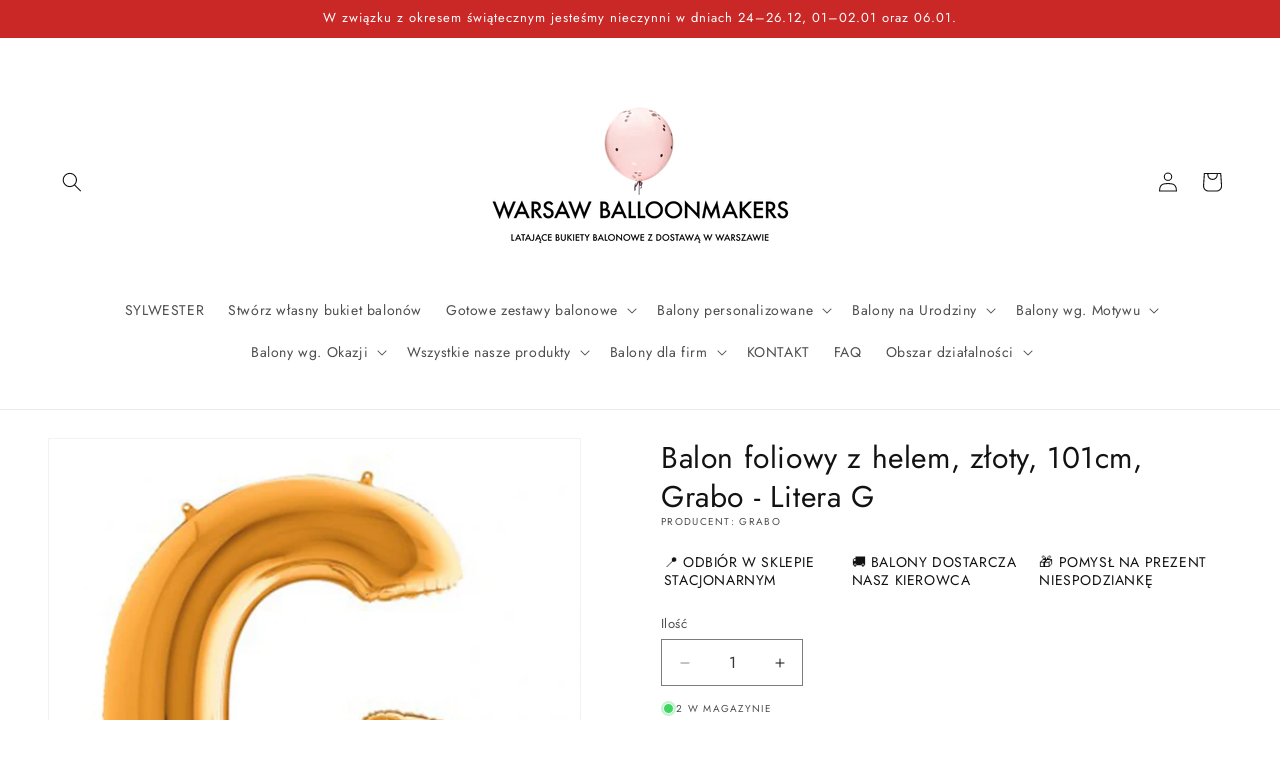

--- FILE ---
content_type: text/html; charset=utf-8
request_url: https://www.warsawballoonmakers.com/products/litera-g-zlota
body_size: 42904
content:
<!doctype html>
<html class="js" lang="pl">
  <head>
<script src="//d1liekpayvooaz.cloudfront.net/apps/customizery/customizery.js?shop=warsaw-balloonmakers.myshopify.com"></script>
<!-- Google Tag Manager -->
<script>(function(w,d,s,l,i){w[l]=w[l]||[];w[l].push({'gtm.start':
new Date().getTime(),event:'gtm.js'});var f=d.getElementsByTagName(s)[0],
j=d.createElement(s),dl=l!='dataLayer'?'&l='+l:'';j.async=true;j.src=
'https://www.googletagmanager.com/gtm.js?id='+i+dl;f.parentNode.insertBefore(j,f);
})(window,document,'script','dataLayer','GTM-W2BSHC8');</script>
<!-- End Google Tag Manager -->
    
<!-- Google Consent Mode V2 Consentmo -->
<script id="consentmo-gcmv2-integration">
  /*
  * Options:
  * - true: set default consent for all regions
  * - false: set default consent when the cookie bar active
  */
  const isSetDefaultConsent = true;

  window.dataLayer = window.dataLayer || [];
  function gtag(){dataLayer.push(arguments);}

  const getCsmCookie = (cookieName) => (document.cookie.split(';').map(c => c.trim()).find(c => c.startsWith(`${cookieName}=`))?.split('=')[1] ?? undefined);
  const getCsmStorage = () => {
    try {
      const storage = localStorage.getItem('gdprCache');
      if (!storage) return undefined;
      const parsed = JSON.parse(storage);
      const settings = parsed.getCookieConsentSettings && JSON.parse(parsed.getCookieConsentSettings);
      return {
        settings,
        cookieConsentName: `cookieconsent_status${settings?.cookie_name || ''}`
      };
    } catch {
      return undefined;
    }
  }

  const csmStorage = getCsmStorage();
  const cookieName = csmStorage?.cookieConsentName || 'cookieconsent_status';
  const csmCookieConsent = getCsmCookie(cookieName);
  const csmCookiePreferences = getCsmCookie('cookieconsent_preferences_disabled');

  if (isSetDefaultConsent) {
    let consentValues = {
      analytics: 'denied',
      marketing: 'denied',
      functionality: 'denied',
    };
    let adsDataRedaction = false;
    let urlPassthrough = false;

    if (csmCookieConsent && csmCookiePreferences !== undefined) {
      consentValues.analytics = csmCookiePreferences.indexOf('analytics') >= 0 ? 'denied' : 'granted';
      consentValues.marketing = csmCookiePreferences.indexOf('marketing') >= 0 ? 'denied' : 'granted';
      consentValues.functionality = csmCookiePreferences.indexOf('functionality') >= 0 ? 'denied' : 'granted';

      if (csmStorage && csmStorage?.settings?.gcm_options?.state == '1') {
        adsDataRedaction = csmStorage.settings.gcm_options?.ads_data_redaction || false;
        urlPassthrough = csmStorage.settings.gcm_options?.url_passthrough || false;
      }
    }

    gtag('consent', 'default', {
      ad_storage: consentValues.marketing,
      ad_personalization: consentValues.marketing,
      ad_user_data: consentValues.marketing,
      analytics_storage: consentValues.analytics,
      functionality_storage: consentValues.functionality,
      personalization_storage: consentValues.functionality,
      security_storage: 'granted',
      wait_for_update: 1500
    });
    gtag('set', 'ads_data_redaction', adsDataRedaction);
    gtag('set', 'url_passthrough', urlPassthrough);
  }

  document.addEventListener('consentmoSignal', function(event) {
    const csmSignal = event.detail;
    const consentState = csmSignal.integration?.gcm?.isEnabled ? csmSignal.integration.gcm.state : csmSignal.state;

    gtag('consent', (!isSetDefaultConsent ? 'default' : 'update'), consentState);
    if (csmSignal.integration?.gcm?.isEnabled) {
      gtag('set', 'ads_data_redaction', csmSignal.integration.gcm.adsDataRedaction);
      gtag('set', 'url_passthrough', csmSignal.integration.gcm.urlPassthrough);
    }
  });
</script>

    
    <meta charset="utf-8">
    <meta http-equiv="X-UA-Compatible" content="IE=edge">
    <meta name="viewport" content="width=device-width,initial-scale=1">
    <meta name="theme-color" content="">
    <link rel="canonical" href="https://www.warsawballoonmakers.com/products/litera-g-zlota"><link rel="icon" type="image/png" href="//www.warsawballoonmakers.com/cdn/shop/files/32x32.png?crop=center&height=32&v=1693262505&width=32"><link rel="preconnect" href="https://fonts.shopifycdn.com" crossorigin><title>
      Litera G Balon foliowy z helem, złoty, 101cm, Grabo
 &ndash; WARSAW BALLOONMAKERS</title>

    
      <meta name="description" content="Balon foliowy napełniony helem w kształcie litery G w kolorze złotym. Balon jest duży, napełniony helem wspaniale unosi się w powietrzu. Dzięki dostępności każdej z liter oddzielnie można z łatwością ułożyć wyraz, słowo, hasło lub po prostu imię. Literka mierzy nieco ponad 100 cm i jest już napełniona helem.">
    

    

<meta property="og:site_name" content="WARSAW BALLOONMAKERS">
<meta property="og:url" content="https://www.warsawballoonmakers.com/products/litera-g-zlota">
<meta property="og:title" content="Litera G Balon foliowy z helem, złoty, 101cm, Grabo">
<meta property="og:type" content="product">
<meta property="og:description" content="Balon foliowy napełniony helem w kształcie litery G w kolorze złotym. Balon jest duży, napełniony helem wspaniale unosi się w powietrzu. Dzięki dostępności każdej z liter oddzielnie można z łatwością ułożyć wyraz, słowo, hasło lub po prostu imię. Literka mierzy nieco ponad 100 cm i jest już napełniona helem."><meta property="og:image" content="http://www.warsawballoonmakers.com/cdn/shop/products/40-101-cm-litera-zlota-g.jpg?v=1667650530">
  <meta property="og:image:secure_url" content="https://www.warsawballoonmakers.com/cdn/shop/products/40-101-cm-litera-zlota-g.jpg?v=1667650530">
  <meta property="og:image:width" content="648">
  <meta property="og:image:height" content="648"><meta property="og:price:amount" content="80,00">
  <meta property="og:price:currency" content="PLN"><meta name="twitter:card" content="summary_large_image">
<meta name="twitter:title" content="Litera G Balon foliowy z helem, złoty, 101cm, Grabo">
<meta name="twitter:description" content="Balon foliowy napełniony helem w kształcie litery G w kolorze złotym. Balon jest duży, napełniony helem wspaniale unosi się w powietrzu. Dzięki dostępności każdej z liter oddzielnie można z łatwością ułożyć wyraz, słowo, hasło lub po prostu imię. Literka mierzy nieco ponad 100 cm i jest już napełniona helem.">


    <script src="//www.warsawballoonmakers.com/cdn/shop/t/94/assets/constants.js?v=132983761750457495441731329755" defer="defer"></script>
    <script src="//www.warsawballoonmakers.com/cdn/shop/t/94/assets/pubsub.js?v=158357773527763999511731329756" defer="defer"></script>
    <script src="//www.warsawballoonmakers.com/cdn/shop/t/94/assets/global.js?v=152862011079830610291731329755" defer="defer"></script>
    <script src="//www.warsawballoonmakers.com/cdn/shop/t/94/assets/details-disclosure.js?v=13653116266235556501731329755" defer="defer"></script>
    <script src="//www.warsawballoonmakers.com/cdn/shop/t/94/assets/details-modal.js?v=25581673532751508451731329755" defer="defer"></script>
    <script src="//www.warsawballoonmakers.com/cdn/shop/t/94/assets/search-form.js?v=133129549252120666541731329756" defer="defer"></script><script>window.performance && window.performance.mark && window.performance.mark('shopify.content_for_header.start');</script><meta name="google-site-verification" content="c9rILokcDcfp_Wevm5rUDKC9fF8JsoHDzQ1JgsZGRR4">
<meta name="facebook-domain-verification" content="c059q419unahrty8y766he6riclk8p">
<meta name="google-site-verification" content="XSbkFktDzwht7MXj-M8gWeWQLxbnMPCU5lnqxTZoNhI">
<meta name="facebook-domain-verification" content="nqyqkpc5wrrsllac63bqfcuadjyppe">
<meta name="facebook-domain-verification" content="zp4f6i2umiurcaeuoadfxka1b68k7w">
<meta id="shopify-digital-wallet" name="shopify-digital-wallet" content="/4793008163/digital_wallets/dialog">
<link rel="alternate" type="application/json+oembed" href="https://www.warsawballoonmakers.com/products/litera-g-zlota.oembed">
<script async="async" src="/checkouts/internal/preloads.js?locale=pl-PL"></script>
<script id="shopify-features" type="application/json">{"accessToken":"6f3016664b2bbe77c95f64dc8e978bca","betas":["rich-media-storefront-analytics"],"domain":"www.warsawballoonmakers.com","predictiveSearch":true,"shopId":4793008163,"locale":"pl"}</script>
<script>var Shopify = Shopify || {};
Shopify.shop = "warsaw-balloonmakers.myshopify.com";
Shopify.locale = "pl";
Shopify.currency = {"active":"PLN","rate":"1.0"};
Shopify.country = "PL";
Shopify.theme = {"name":"NOWA_wersja 15.2.0 - nie działa \"zamów\"","id":176200384859,"schema_name":"Dawn","schema_version":"15.2.0","theme_store_id":887,"role":"main"};
Shopify.theme.handle = "null";
Shopify.theme.style = {"id":null,"handle":null};
Shopify.cdnHost = "www.warsawballoonmakers.com/cdn";
Shopify.routes = Shopify.routes || {};
Shopify.routes.root = "/";</script>
<script type="module">!function(o){(o.Shopify=o.Shopify||{}).modules=!0}(window);</script>
<script>!function(o){function n(){var o=[];function n(){o.push(Array.prototype.slice.apply(arguments))}return n.q=o,n}var t=o.Shopify=o.Shopify||{};t.loadFeatures=n(),t.autoloadFeatures=n()}(window);</script>
<script id="shop-js-analytics" type="application/json">{"pageType":"product"}</script>
<script defer="defer" async type="module" src="//www.warsawballoonmakers.com/cdn/shopifycloud/shop-js/modules/v2/client.init-shop-cart-sync_CXlNGtni.pl.esm.js"></script>
<script defer="defer" async type="module" src="//www.warsawballoonmakers.com/cdn/shopifycloud/shop-js/modules/v2/chunk.common_CLPWUi2j.esm.js"></script>
<script type="module">
  await import("//www.warsawballoonmakers.com/cdn/shopifycloud/shop-js/modules/v2/client.init-shop-cart-sync_CXlNGtni.pl.esm.js");
await import("//www.warsawballoonmakers.com/cdn/shopifycloud/shop-js/modules/v2/chunk.common_CLPWUi2j.esm.js");

  window.Shopify.SignInWithShop?.initShopCartSync?.({"fedCMEnabled":true,"windoidEnabled":true});

</script>
<script>(function() {
  var isLoaded = false;
  function asyncLoad() {
    if (isLoaded) return;
    isLoaded = true;
    var urls = ["\/\/d1liekpayvooaz.cloudfront.net\/apps\/customizery\/customizery.js?shop=warsaw-balloonmakers.myshopify.com"];
    for (var i = 0; i < urls.length; i++) {
      var s = document.createElement('script');
      s.type = 'text/javascript';
      s.async = true;
      s.src = urls[i];
      var x = document.getElementsByTagName('script')[0];
      x.parentNode.insertBefore(s, x);
    }
  };
  if(window.attachEvent) {
    window.attachEvent('onload', asyncLoad);
  } else {
    window.addEventListener('load', asyncLoad, false);
  }
})();</script>
<script id="__st">var __st={"a":4793008163,"offset":3600,"reqid":"36a6da73-c99b-4f02-879a-7aeb03baf51b-1767473025","pageurl":"www.warsawballoonmakers.com\/products\/litera-g-zlota","u":"60e5db6b7c95","p":"product","rtyp":"product","rid":7896748556513};</script>
<script>window.ShopifyPaypalV4VisibilityTracking = true;</script>
<script id="captcha-bootstrap">!function(){'use strict';const t='contact',e='account',n='new_comment',o=[[t,t],['blogs',n],['comments',n],[t,'customer']],c=[[e,'customer_login'],[e,'guest_login'],[e,'recover_customer_password'],[e,'create_customer']],r=t=>t.map((([t,e])=>`form[action*='/${t}']:not([data-nocaptcha='true']) input[name='form_type'][value='${e}']`)).join(','),a=t=>()=>t?[...document.querySelectorAll(t)].map((t=>t.form)):[];function s(){const t=[...o],e=r(t);return a(e)}const i='password',u='form_key',d=['recaptcha-v3-token','g-recaptcha-response','h-captcha-response',i],f=()=>{try{return window.sessionStorage}catch{return}},m='__shopify_v',_=t=>t.elements[u];function p(t,e,n=!1){try{const o=window.sessionStorage,c=JSON.parse(o.getItem(e)),{data:r}=function(t){const{data:e,action:n}=t;return t[m]||n?{data:e,action:n}:{data:t,action:n}}(c);for(const[e,n]of Object.entries(r))t.elements[e]&&(t.elements[e].value=n);n&&o.removeItem(e)}catch(o){console.error('form repopulation failed',{error:o})}}const l='form_type',E='cptcha';function T(t){t.dataset[E]=!0}const w=window,h=w.document,L='Shopify',v='ce_forms',y='captcha';let A=!1;((t,e)=>{const n=(g='f06e6c50-85a8-45c8-87d0-21a2b65856fe',I='https://cdn.shopify.com/shopifycloud/storefront-forms-hcaptcha/ce_storefront_forms_captcha_hcaptcha.v1.5.2.iife.js',D={infoText:'Chronione przez hCaptcha',privacyText:'Prywatność',termsText:'Warunki'},(t,e,n)=>{const o=w[L][v],c=o.bindForm;if(c)return c(t,g,e,D).then(n);var r;o.q.push([[t,g,e,D],n]),r=I,A||(h.body.append(Object.assign(h.createElement('script'),{id:'captcha-provider',async:!0,src:r})),A=!0)});var g,I,D;w[L]=w[L]||{},w[L][v]=w[L][v]||{},w[L][v].q=[],w[L][y]=w[L][y]||{},w[L][y].protect=function(t,e){n(t,void 0,e),T(t)},Object.freeze(w[L][y]),function(t,e,n,w,h,L){const[v,y,A,g]=function(t,e,n){const i=e?o:[],u=t?c:[],d=[...i,...u],f=r(d),m=r(i),_=r(d.filter((([t,e])=>n.includes(e))));return[a(f),a(m),a(_),s()]}(w,h,L),I=t=>{const e=t.target;return e instanceof HTMLFormElement?e:e&&e.form},D=t=>v().includes(t);t.addEventListener('submit',(t=>{const e=I(t);if(!e)return;const n=D(e)&&!e.dataset.hcaptchaBound&&!e.dataset.recaptchaBound,o=_(e),c=g().includes(e)&&(!o||!o.value);(n||c)&&t.preventDefault(),c&&!n&&(function(t){try{if(!f())return;!function(t){const e=f();if(!e)return;const n=_(t);if(!n)return;const o=n.value;o&&e.removeItem(o)}(t);const e=Array.from(Array(32),(()=>Math.random().toString(36)[2])).join('');!function(t,e){_(t)||t.append(Object.assign(document.createElement('input'),{type:'hidden',name:u})),t.elements[u].value=e}(t,e),function(t,e){const n=f();if(!n)return;const o=[...t.querySelectorAll(`input[type='${i}']`)].map((({name:t})=>t)),c=[...d,...o],r={};for(const[a,s]of new FormData(t).entries())c.includes(a)||(r[a]=s);n.setItem(e,JSON.stringify({[m]:1,action:t.action,data:r}))}(t,e)}catch(e){console.error('failed to persist form',e)}}(e),e.submit())}));const S=(t,e)=>{t&&!t.dataset[E]&&(n(t,e.some((e=>e===t))),T(t))};for(const o of['focusin','change'])t.addEventListener(o,(t=>{const e=I(t);D(e)&&S(e,y())}));const B=e.get('form_key'),M=e.get(l),P=B&&M;t.addEventListener('DOMContentLoaded',(()=>{const t=y();if(P)for(const e of t)e.elements[l].value===M&&p(e,B);[...new Set([...A(),...v().filter((t=>'true'===t.dataset.shopifyCaptcha))])].forEach((e=>S(e,t)))}))}(h,new URLSearchParams(w.location.search),n,t,e,['guest_login'])})(!0,!0)}();</script>
<script integrity="sha256-4kQ18oKyAcykRKYeNunJcIwy7WH5gtpwJnB7kiuLZ1E=" data-source-attribution="shopify.loadfeatures" defer="defer" src="//www.warsawballoonmakers.com/cdn/shopifycloud/storefront/assets/storefront/load_feature-a0a9edcb.js" crossorigin="anonymous"></script>
<script data-source-attribution="shopify.dynamic_checkout.dynamic.init">var Shopify=Shopify||{};Shopify.PaymentButton=Shopify.PaymentButton||{isStorefrontPortableWallets:!0,init:function(){window.Shopify.PaymentButton.init=function(){};var t=document.createElement("script");t.src="https://www.warsawballoonmakers.com/cdn/shopifycloud/portable-wallets/latest/portable-wallets.pl.js",t.type="module",document.head.appendChild(t)}};
</script>
<script data-source-attribution="shopify.dynamic_checkout.buyer_consent">
  function portableWalletsHideBuyerConsent(e){var t=document.getElementById("shopify-buyer-consent"),n=document.getElementById("shopify-subscription-policy-button");t&&n&&(t.classList.add("hidden"),t.setAttribute("aria-hidden","true"),n.removeEventListener("click",e))}function portableWalletsShowBuyerConsent(e){var t=document.getElementById("shopify-buyer-consent"),n=document.getElementById("shopify-subscription-policy-button");t&&n&&(t.classList.remove("hidden"),t.removeAttribute("aria-hidden"),n.addEventListener("click",e))}window.Shopify?.PaymentButton&&(window.Shopify.PaymentButton.hideBuyerConsent=portableWalletsHideBuyerConsent,window.Shopify.PaymentButton.showBuyerConsent=portableWalletsShowBuyerConsent);
</script>
<script data-source-attribution="shopify.dynamic_checkout.cart.bootstrap">document.addEventListener("DOMContentLoaded",(function(){function t(){return document.querySelector("shopify-accelerated-checkout-cart, shopify-accelerated-checkout")}if(t())Shopify.PaymentButton.init();else{new MutationObserver((function(e,n){t()&&(Shopify.PaymentButton.init(),n.disconnect())})).observe(document.body,{childList:!0,subtree:!0})}}));
</script>
<script id='scb4127' type='text/javascript' async='' src='https://www.warsawballoonmakers.com/cdn/shopifycloud/privacy-banner/storefront-banner.js'></script><script id="sections-script" data-sections="header" defer="defer" src="//www.warsawballoonmakers.com/cdn/shop/t/94/compiled_assets/scripts.js?10211"></script>
<script>window.performance && window.performance.mark && window.performance.mark('shopify.content_for_header.end');</script>


    <style data-shopify>
      @font-face {
  font-family: Jost;
  font-weight: 400;
  font-style: normal;
  font-display: swap;
  src: url("//www.warsawballoonmakers.com/cdn/fonts/jost/jost_n4.d47a1b6347ce4a4c9f437608011273009d91f2b7.woff2") format("woff2"),
       url("//www.warsawballoonmakers.com/cdn/fonts/jost/jost_n4.791c46290e672b3f85c3d1c651ef2efa3819eadd.woff") format("woff");
}

      @font-face {
  font-family: Jost;
  font-weight: 700;
  font-style: normal;
  font-display: swap;
  src: url("//www.warsawballoonmakers.com/cdn/fonts/jost/jost_n7.921dc18c13fa0b0c94c5e2517ffe06139c3615a3.woff2") format("woff2"),
       url("//www.warsawballoonmakers.com/cdn/fonts/jost/jost_n7.cbfc16c98c1e195f46c536e775e4e959c5f2f22b.woff") format("woff");
}

      @font-face {
  font-family: Jost;
  font-weight: 400;
  font-style: italic;
  font-display: swap;
  src: url("//www.warsawballoonmakers.com/cdn/fonts/jost/jost_i4.b690098389649750ada222b9763d55796c5283a5.woff2") format("woff2"),
       url("//www.warsawballoonmakers.com/cdn/fonts/jost/jost_i4.fd766415a47e50b9e391ae7ec04e2ae25e7e28b0.woff") format("woff");
}

      @font-face {
  font-family: Jost;
  font-weight: 700;
  font-style: italic;
  font-display: swap;
  src: url("//www.warsawballoonmakers.com/cdn/fonts/jost/jost_i7.d8201b854e41e19d7ed9b1a31fe4fe71deea6d3f.woff2") format("woff2"),
       url("//www.warsawballoonmakers.com/cdn/fonts/jost/jost_i7.eae515c34e26b6c853efddc3fc0c552e0de63757.woff") format("woff");
}

      @font-face {
  font-family: Jost;
  font-weight: 400;
  font-style: normal;
  font-display: swap;
  src: url("//www.warsawballoonmakers.com/cdn/fonts/jost/jost_n4.d47a1b6347ce4a4c9f437608011273009d91f2b7.woff2") format("woff2"),
       url("//www.warsawballoonmakers.com/cdn/fonts/jost/jost_n4.791c46290e672b3f85c3d1c651ef2efa3819eadd.woff") format("woff");
}


      
        :root,
        .color-background-1 {
          --color-background: 255,255,255;
        
          --gradient-background: #ffffff;
        

        

        --color-foreground: 18,18,18;
        --color-background-contrast: 191,191,191;
        --color-shadow: 18,18,18;
        --color-button: 18,18,18;
        --color-button-text: 255,255,255;
        --color-secondary-button: 255,255,255;
        --color-secondary-button-text: 18,18,18;
        --color-link: 18,18,18;
        --color-badge-foreground: 18,18,18;
        --color-badge-background: 255,255,255;
        --color-badge-border: 18,18,18;
        --payment-terms-background-color: rgb(255 255 255);
      }
      
        
        .color-background-2 {
          --color-background: 243,243,243;
        
          --gradient-background: #f3f3f3;
        

        

        --color-foreground: 18,18,18;
        --color-background-contrast: 179,179,179;
        --color-shadow: 18,18,18;
        --color-button: 18,18,18;
        --color-button-text: 243,243,243;
        --color-secondary-button: 243,243,243;
        --color-secondary-button-text: 18,18,18;
        --color-link: 18,18,18;
        --color-badge-foreground: 18,18,18;
        --color-badge-background: 243,243,243;
        --color-badge-border: 18,18,18;
        --payment-terms-background-color: rgb(243 243 243);
      }
      
        
        .color-inverse {
          --color-background: 18,18,18;
        
          --gradient-background: #121212;
        

        

        --color-foreground: 255,229,237;
        --color-background-contrast: 146,146,146;
        --color-shadow: 18,18,18;
        --color-button: 255,255,255;
        --color-button-text: 18,18,18;
        --color-secondary-button: 18,18,18;
        --color-secondary-button-text: 255,255,255;
        --color-link: 255,255,255;
        --color-badge-foreground: 255,229,237;
        --color-badge-background: 18,18,18;
        --color-badge-border: 255,229,237;
        --payment-terms-background-color: rgb(18 18 18);
      }
      
        
        .color-accent-1 {
          --color-background: 18,18,18;
        
          --gradient-background: #121212;
        

        

        --color-foreground: 255,255,255;
        --color-background-contrast: 146,146,146;
        --color-shadow: 18,18,18;
        --color-button: 0,128,96;
        --color-button-text: 255,255,255;
        --color-secondary-button: 18,18,18;
        --color-secondary-button-text: 255,255,255;
        --color-link: 255,255,255;
        --color-badge-foreground: 255,255,255;
        --color-badge-background: 18,18,18;
        --color-badge-border: 255,255,255;
        --payment-terms-background-color: rgb(18 18 18);
      }
      
        
        .color-accent-2 {
          --color-background: 51,79,180;
        
          --gradient-background: #334fb4;
        

        

        --color-foreground: 255,255,255;
        --color-background-contrast: 23,35,81;
        --color-shadow: 18,18,18;
        --color-button: 255,255,255;
        --color-button-text: 51,79,180;
        --color-secondary-button: 51,79,180;
        --color-secondary-button-text: 255,255,255;
        --color-link: 255,255,255;
        --color-badge-foreground: 255,255,255;
        --color-badge-background: 51,79,180;
        --color-badge-border: 255,255,255;
        --payment-terms-background-color: rgb(51 79 180);
      }
      
        
        .color-scheme-6f14540e-e688-4034-b6d0-20e7af3271dd {
          --color-background: 255,255,255;
        
          --gradient-background: #ffffff;
        

        

        --color-foreground: 18,18,18;
        --color-background-contrast: 191,191,191;
        --color-shadow: 18,18,18;
        --color-button: 0,128,96;
        --color-button-text: 255,255,255;
        --color-secondary-button: 255,255,255;
        --color-secondary-button-text: 18,18,18;
        --color-link: 18,18,18;
        --color-badge-foreground: 18,18,18;
        --color-badge-background: 255,255,255;
        --color-badge-border: 18,18,18;
        --payment-terms-background-color: rgb(255 255 255);
      }
      
        
        .color-scheme-716979c9-d13f-4e89-84f9-d6cd0a8ef47f {
          --color-background: 255,229,237;
        
          --gradient-background: #ffe5ed;
        

        

        --color-foreground: 18,18,18;
        --color-background-contrast: 255,101,149;
        --color-shadow: 18,18,18;
        --color-button: 18,18,18;
        --color-button-text: 255,255,255;
        --color-secondary-button: 255,229,237;
        --color-secondary-button-text: 18,18,18;
        --color-link: 18,18,18;
        --color-badge-foreground: 18,18,18;
        --color-badge-background: 255,229,237;
        --color-badge-border: 18,18,18;
        --payment-terms-background-color: rgb(255 229 237);
      }
      
        
        .color-scheme-15829eeb-57d3-4903-85d4-cefae2dfa073 {
          --color-background: 0,128,96;
        
          --gradient-background: #008060;
        

        

        --color-foreground: 255,255,255;
        --color-background-contrast: 0,0,0;
        --color-shadow: 18,18,18;
        --color-button: 255,199,32;
        --color-button-text: 0,0,0;
        --color-secondary-button: 0,128,96;
        --color-secondary-button-text: 18,18,18;
        --color-link: 18,18,18;
        --color-badge-foreground: 255,255,255;
        --color-badge-background: 0,128,96;
        --color-badge-border: 255,255,255;
        --payment-terms-background-color: rgb(0 128 96);
      }
      
        
        .color-scheme-5d4217f2-94cf-48bc-bfd5-541afb8adf94 {
          --color-background: 255,255,255;
        
          --gradient-background: #ffffff;
        

        

        --color-foreground: 18,18,18;
        --color-background-contrast: 191,191,191;
        --color-shadow: 18,18,18;
        --color-button: 122,80,245;
        --color-button-text: 255,255,255;
        --color-secondary-button: 255,255,255;
        --color-secondary-button-text: 0,128,96;
        --color-link: 0,128,96;
        --color-badge-foreground: 18,18,18;
        --color-badge-background: 255,255,255;
        --color-badge-border: 18,18,18;
        --payment-terms-background-color: rgb(255 255 255);
      }
      
        
        .color-scheme-3fa8816b-bbad-4ca7-ba6c-ac2e76ffcd53 {
          --color-background: 202,39,39;
        
          --gradient-background: #ca2727;
        

        

        --color-foreground: 255,255,255;
        --color-background-contrast: 95,18,18;
        --color-shadow: 0,0,0;
        --color-button: 202,39,39;
        --color-button-text: 255,255,255;
        --color-secondary-button: 202,39,39;
        --color-secondary-button-text: 202,39,39;
        --color-link: 202,39,39;
        --color-badge-foreground: 255,255,255;
        --color-badge-background: 202,39,39;
        --color-badge-border: 255,255,255;
        --payment-terms-background-color: rgb(202 39 39);
      }
      
        
        .color-scheme-838fd428-7609-442c-b1a0-61673b27ef6c {
          --color-background: 2,87,80;
        
          --gradient-background: #025750;
        

        

        --color-foreground: 255,255,255;
        --color-background-contrast: 3,112,103;
        --color-shadow: 18,18,18;
        --color-button: 2,87,80;
        --color-button-text: 255,255,255;
        --color-secondary-button: 2,87,80;
        --color-secondary-button-text: 18,18,18;
        --color-link: 18,18,18;
        --color-badge-foreground: 255,255,255;
        --color-badge-background: 2,87,80;
        --color-badge-border: 255,255,255;
        --payment-terms-background-color: rgb(2 87 80);
      }
      
        
        .color-scheme-18be1aa5-4044-4334-9afd-1e0fd3b43cb6 {
          --color-background: 255,255,255;
        
          --gradient-background: #ffffff;
        

        

        --color-foreground: 18,18,18;
        --color-background-contrast: 191,191,191;
        --color-shadow: 18,18,18;
        --color-button: 18,18,18;
        --color-button-text: 255,255,255;
        --color-secondary-button: 255,255,255;
        --color-secondary-button-text: 18,18,18;
        --color-link: 18,18,18;
        --color-badge-foreground: 18,18,18;
        --color-badge-background: 255,255,255;
        --color-badge-border: 18,18,18;
        --payment-terms-background-color: rgb(255 255 255);
      }
      
        
        .color-scheme-f961b330-93a5-4e75-9322-48e070f9436e {
          --color-background: 128,124,157;
        
          --gradient-background: #807c9d;
        

        

        --color-foreground: 255,255,255;
        --color-background-contrast: 68,66,88;
        --color-shadow: 18,18,18;
        --color-button: 18,18,18;
        --color-button-text: 255,255,255;
        --color-secondary-button: 128,124,157;
        --color-secondary-button-text: 18,18,18;
        --color-link: 18,18,18;
        --color-badge-foreground: 255,255,255;
        --color-badge-background: 128,124,157;
        --color-badge-border: 255,255,255;
        --payment-terms-background-color: rgb(128 124 157);
      }
      

      body, .color-background-1, .color-background-2, .color-inverse, .color-accent-1, .color-accent-2, .color-scheme-6f14540e-e688-4034-b6d0-20e7af3271dd, .color-scheme-716979c9-d13f-4e89-84f9-d6cd0a8ef47f, .color-scheme-15829eeb-57d3-4903-85d4-cefae2dfa073, .color-scheme-5d4217f2-94cf-48bc-bfd5-541afb8adf94, .color-scheme-3fa8816b-bbad-4ca7-ba6c-ac2e76ffcd53, .color-scheme-838fd428-7609-442c-b1a0-61673b27ef6c, .color-scheme-18be1aa5-4044-4334-9afd-1e0fd3b43cb6, .color-scheme-f961b330-93a5-4e75-9322-48e070f9436e {
        color: rgba(var(--color-foreground), 0.75);
        background-color: rgb(var(--color-background));
      }

      :root {
        --font-body-family: Jost, sans-serif;
        --font-body-style: normal;
        --font-body-weight: 400;
        --font-body-weight-bold: 700;

        --font-heading-family: Jost, sans-serif;
        --font-heading-style: normal;
        --font-heading-weight: 400;

        --font-body-scale: 1.0;
        --font-heading-scale: 1.0;

        --media-padding: px;
        --media-border-opacity: 0.05;
        --media-border-width: 1px;
        --media-radius: 0px;
        --media-shadow-opacity: 0.0;
        --media-shadow-horizontal-offset: 0px;
        --media-shadow-vertical-offset: 40px;
        --media-shadow-blur-radius: 5px;
        --media-shadow-visible: 0;

        --page-width: 160rem;
        --page-width-margin: 0rem;

        --product-card-image-padding: 0.0rem;
        --product-card-corner-radius: 0.0rem;
        --product-card-text-alignment: left;
        --product-card-border-width: 0.0rem;
        --product-card-border-opacity: 0.1;
        --product-card-shadow-opacity: 0.0;
        --product-card-shadow-visible: 0;
        --product-card-shadow-horizontal-offset: 0.0rem;
        --product-card-shadow-vertical-offset: 0.4rem;
        --product-card-shadow-blur-radius: 0.5rem;

        --collection-card-image-padding: 0.0rem;
        --collection-card-corner-radius: 0.0rem;
        --collection-card-text-alignment: left;
        --collection-card-border-width: 0.0rem;
        --collection-card-border-opacity: 0.1;
        --collection-card-shadow-opacity: 0.0;
        --collection-card-shadow-visible: 0;
        --collection-card-shadow-horizontal-offset: 0.0rem;
        --collection-card-shadow-vertical-offset: 0.4rem;
        --collection-card-shadow-blur-radius: 0.5rem;

        --blog-card-image-padding: 0.0rem;
        --blog-card-corner-radius: 0.0rem;
        --blog-card-text-alignment: left;
        --blog-card-border-width: 0.0rem;
        --blog-card-border-opacity: 0.25;
        --blog-card-shadow-opacity: 0.1;
        --blog-card-shadow-visible: 1;
        --blog-card-shadow-horizontal-offset: 0.0rem;
        --blog-card-shadow-vertical-offset: 0.0rem;
        --blog-card-shadow-blur-radius: 0.5rem;

        --badge-corner-radius: 4.0rem;

        --popup-border-width: 1px;
        --popup-border-opacity: 0.1;
        --popup-corner-radius: 0px;
        --popup-shadow-opacity: 0.05;
        --popup-shadow-horizontal-offset: 0px;
        --popup-shadow-vertical-offset: 4px;
        --popup-shadow-blur-radius: 5px;

        --drawer-border-width: 1px;
        --drawer-border-opacity: 0.1;
        --drawer-shadow-opacity: 0.0;
        --drawer-shadow-horizontal-offset: 0px;
        --drawer-shadow-vertical-offset: 4px;
        --drawer-shadow-blur-radius: 5px;

        --spacing-sections-desktop: 0px;
        --spacing-sections-mobile: 0px;

        --grid-desktop-vertical-spacing: 4px;
        --grid-desktop-horizontal-spacing: 4px;
        --grid-mobile-vertical-spacing: 2px;
        --grid-mobile-horizontal-spacing: 2px;

        --text-boxes-border-opacity: 0.1;
        --text-boxes-border-width: 0px;
        --text-boxes-radius: 0px;
        --text-boxes-shadow-opacity: 0.0;
        --text-boxes-shadow-visible: 0;
        --text-boxes-shadow-horizontal-offset: 0px;
        --text-boxes-shadow-vertical-offset: 0px;
        --text-boxes-shadow-blur-radius: 5px;

        --buttons-radius: 0px;
        --buttons-radius-outset: 0px;
        --buttons-border-width: 1px;
        --buttons-border-opacity: 1.0;
        --buttons-shadow-opacity: 0.0;
        --buttons-shadow-visible: 0;
        --buttons-shadow-horizontal-offset: 0px;
        --buttons-shadow-vertical-offset: 4px;
        --buttons-shadow-blur-radius: 5px;
        --buttons-border-offset: 0px;

        --inputs-radius: 0px;
        --inputs-border-width: 1px;
        --inputs-border-opacity: 0.55;
        --inputs-shadow-opacity: 0.0;
        --inputs-shadow-horizontal-offset: 0px;
        --inputs-margin-offset: 0px;
        --inputs-shadow-vertical-offset: 6px;
        --inputs-shadow-blur-radius: 5px;
        --inputs-radius-outset: 0px;

        --variant-pills-radius: 40px;
        --variant-pills-border-width: 1px;
        --variant-pills-border-opacity: 0.55;
        --variant-pills-shadow-opacity: 0.0;
        --variant-pills-shadow-horizontal-offset: 0px;
        --variant-pills-shadow-vertical-offset: 4px;
        --variant-pills-shadow-blur-radius: 5px;
      }

      *,
      *::before,
      *::after {
        box-sizing: inherit;
      }

      html {
        box-sizing: border-box;
        font-size: calc(var(--font-body-scale) * 62.5%);
        height: 100%;
      }

      body {
        display: grid;
        grid-template-rows: auto auto 1fr auto;
        grid-template-columns: 100%;
        min-height: 100%;
        margin: 0;
        font-size: 1.5rem;
        letter-spacing: 0.06rem;
        line-height: calc(1 + 0.8 / var(--font-body-scale));
        font-family: var(--font-body-family);
        font-style: var(--font-body-style);
        font-weight: var(--font-body-weight);
      }

      @media screen and (min-width: 750px) {
        body {
          font-size: 1.6rem;
        }
      }
    </style>

    <link href="//www.warsawballoonmakers.com/cdn/shop/t/94/assets/base.css?v=159841507637079171801731329754" rel="stylesheet" type="text/css" media="all" />
    <link rel="stylesheet" href="//www.warsawballoonmakers.com/cdn/shop/t/94/assets/component-cart-items.css?v=123238115697927560811731329754" media="print" onload="this.media='all'">
      <link rel="preload" as="font" href="//www.warsawballoonmakers.com/cdn/fonts/jost/jost_n4.d47a1b6347ce4a4c9f437608011273009d91f2b7.woff2" type="font/woff2" crossorigin>
      

      <link rel="preload" as="font" href="//www.warsawballoonmakers.com/cdn/fonts/jost/jost_n4.d47a1b6347ce4a4c9f437608011273009d91f2b7.woff2" type="font/woff2" crossorigin>
      
<link
        rel="stylesheet"
        href="//www.warsawballoonmakers.com/cdn/shop/t/94/assets/component-predictive-search.css?v=118923337488134913561731329754"
        media="print"
        onload="this.media='all'"
      ><script>
      if (Shopify.designMode) {
        document.documentElement.classList.add('shopify-design-mode');
      }
    </script>
  <!-- BEGIN app block: shopify://apps/scroll-freely/blocks/scroll-freely/ab81353f-60e9-48db-81f5-5b6037635a06 --><script src=https://cdn.shopify.com/extensions/019b68bd-f1d5-761f-babe-7c906cb42473/load-more-infinite-scroll-633/assets/eosh-loadmoreAndinfinitescroll.js defer="defer"></script>


  
<script src=https://cdn.shopify.com/extensions/019b68bd-f1d5-761f-babe-7c906cb42473/load-more-infinite-scroll-633/assets/eosh-storefront.js defer="defer"></script>

<!-- END app block --><!-- BEGIN app block: shopify://apps/delivery-pickup-edp/blocks/otd-block/f1383932-76e6-410b-b861-75ee80486672 --><script type="text/javascript" async src="https://otd.appsonrent.com/on-time-delivery/assets/js/on-time-delivery.js"></script>
  <!-- END app block --><link href="https://monorail-edge.shopifysvc.com" rel="dns-prefetch">
<script>(function(){if ("sendBeacon" in navigator && "performance" in window) {try {var session_token_from_headers = performance.getEntriesByType('navigation')[0].serverTiming.find(x => x.name == '_s').description;} catch {var session_token_from_headers = undefined;}var session_cookie_matches = document.cookie.match(/_shopify_s=([^;]*)/);var session_token_from_cookie = session_cookie_matches && session_cookie_matches.length === 2 ? session_cookie_matches[1] : "";var session_token = session_token_from_headers || session_token_from_cookie || "";function handle_abandonment_event(e) {var entries = performance.getEntries().filter(function(entry) {return /monorail-edge.shopifysvc.com/.test(entry.name);});if (!window.abandonment_tracked && entries.length === 0) {window.abandonment_tracked = true;var currentMs = Date.now();var navigation_start = performance.timing.navigationStart;var payload = {shop_id: 4793008163,url: window.location.href,navigation_start,duration: currentMs - navigation_start,session_token,page_type: "product"};window.navigator.sendBeacon("https://monorail-edge.shopifysvc.com/v1/produce", JSON.stringify({schema_id: "online_store_buyer_site_abandonment/1.1",payload: payload,metadata: {event_created_at_ms: currentMs,event_sent_at_ms: currentMs}}));}}window.addEventListener('pagehide', handle_abandonment_event);}}());</script>
<script id="web-pixels-manager-setup">(function e(e,d,r,n,o){if(void 0===o&&(o={}),!Boolean(null===(a=null===(i=window.Shopify)||void 0===i?void 0:i.analytics)||void 0===a?void 0:a.replayQueue)){var i,a;window.Shopify=window.Shopify||{};var t=window.Shopify;t.analytics=t.analytics||{};var s=t.analytics;s.replayQueue=[],s.publish=function(e,d,r){return s.replayQueue.push([e,d,r]),!0};try{self.performance.mark("wpm:start")}catch(e){}var l=function(){var e={modern:/Edge?\/(1{2}[4-9]|1[2-9]\d|[2-9]\d{2}|\d{4,})\.\d+(\.\d+|)|Firefox\/(1{2}[4-9]|1[2-9]\d|[2-9]\d{2}|\d{4,})\.\d+(\.\d+|)|Chrom(ium|e)\/(9{2}|\d{3,})\.\d+(\.\d+|)|(Maci|X1{2}).+ Version\/(15\.\d+|(1[6-9]|[2-9]\d|\d{3,})\.\d+)([,.]\d+|)( \(\w+\)|)( Mobile\/\w+|) Safari\/|Chrome.+OPR\/(9{2}|\d{3,})\.\d+\.\d+|(CPU[ +]OS|iPhone[ +]OS|CPU[ +]iPhone|CPU IPhone OS|CPU iPad OS)[ +]+(15[._]\d+|(1[6-9]|[2-9]\d|\d{3,})[._]\d+)([._]\d+|)|Android:?[ /-](13[3-9]|1[4-9]\d|[2-9]\d{2}|\d{4,})(\.\d+|)(\.\d+|)|Android.+Firefox\/(13[5-9]|1[4-9]\d|[2-9]\d{2}|\d{4,})\.\d+(\.\d+|)|Android.+Chrom(ium|e)\/(13[3-9]|1[4-9]\d|[2-9]\d{2}|\d{4,})\.\d+(\.\d+|)|SamsungBrowser\/([2-9]\d|\d{3,})\.\d+/,legacy:/Edge?\/(1[6-9]|[2-9]\d|\d{3,})\.\d+(\.\d+|)|Firefox\/(5[4-9]|[6-9]\d|\d{3,})\.\d+(\.\d+|)|Chrom(ium|e)\/(5[1-9]|[6-9]\d|\d{3,})\.\d+(\.\d+|)([\d.]+$|.*Safari\/(?![\d.]+ Edge\/[\d.]+$))|(Maci|X1{2}).+ Version\/(10\.\d+|(1[1-9]|[2-9]\d|\d{3,})\.\d+)([,.]\d+|)( \(\w+\)|)( Mobile\/\w+|) Safari\/|Chrome.+OPR\/(3[89]|[4-9]\d|\d{3,})\.\d+\.\d+|(CPU[ +]OS|iPhone[ +]OS|CPU[ +]iPhone|CPU IPhone OS|CPU iPad OS)[ +]+(10[._]\d+|(1[1-9]|[2-9]\d|\d{3,})[._]\d+)([._]\d+|)|Android:?[ /-](13[3-9]|1[4-9]\d|[2-9]\d{2}|\d{4,})(\.\d+|)(\.\d+|)|Mobile Safari.+OPR\/([89]\d|\d{3,})\.\d+\.\d+|Android.+Firefox\/(13[5-9]|1[4-9]\d|[2-9]\d{2}|\d{4,})\.\d+(\.\d+|)|Android.+Chrom(ium|e)\/(13[3-9]|1[4-9]\d|[2-9]\d{2}|\d{4,})\.\d+(\.\d+|)|Android.+(UC? ?Browser|UCWEB|U3)[ /]?(15\.([5-9]|\d{2,})|(1[6-9]|[2-9]\d|\d{3,})\.\d+)\.\d+|SamsungBrowser\/(5\.\d+|([6-9]|\d{2,})\.\d+)|Android.+MQ{2}Browser\/(14(\.(9|\d{2,})|)|(1[5-9]|[2-9]\d|\d{3,})(\.\d+|))(\.\d+|)|K[Aa][Ii]OS\/(3\.\d+|([4-9]|\d{2,})\.\d+)(\.\d+|)/},d=e.modern,r=e.legacy,n=navigator.userAgent;return n.match(d)?"modern":n.match(r)?"legacy":"unknown"}(),u="modern"===l?"modern":"legacy",c=(null!=n?n:{modern:"",legacy:""})[u],f=function(e){return[e.baseUrl,"/wpm","/b",e.hashVersion,"modern"===e.buildTarget?"m":"l",".js"].join("")}({baseUrl:d,hashVersion:r,buildTarget:u}),m=function(e){var d=e.version,r=e.bundleTarget,n=e.surface,o=e.pageUrl,i=e.monorailEndpoint;return{emit:function(e){var a=e.status,t=e.errorMsg,s=(new Date).getTime(),l=JSON.stringify({metadata:{event_sent_at_ms:s},events:[{schema_id:"web_pixels_manager_load/3.1",payload:{version:d,bundle_target:r,page_url:o,status:a,surface:n,error_msg:t},metadata:{event_created_at_ms:s}}]});if(!i)return console&&console.warn&&console.warn("[Web Pixels Manager] No Monorail endpoint provided, skipping logging."),!1;try{return self.navigator.sendBeacon.bind(self.navigator)(i,l)}catch(e){}var u=new XMLHttpRequest;try{return u.open("POST",i,!0),u.setRequestHeader("Content-Type","text/plain"),u.send(l),!0}catch(e){return console&&console.warn&&console.warn("[Web Pixels Manager] Got an unhandled error while logging to Monorail."),!1}}}}({version:r,bundleTarget:l,surface:e.surface,pageUrl:self.location.href,monorailEndpoint:e.monorailEndpoint});try{o.browserTarget=l,function(e){var d=e.src,r=e.async,n=void 0===r||r,o=e.onload,i=e.onerror,a=e.sri,t=e.scriptDataAttributes,s=void 0===t?{}:t,l=document.createElement("script"),u=document.querySelector("head"),c=document.querySelector("body");if(l.async=n,l.src=d,a&&(l.integrity=a,l.crossOrigin="anonymous"),s)for(var f in s)if(Object.prototype.hasOwnProperty.call(s,f))try{l.dataset[f]=s[f]}catch(e){}if(o&&l.addEventListener("load",o),i&&l.addEventListener("error",i),u)u.appendChild(l);else{if(!c)throw new Error("Did not find a head or body element to append the script");c.appendChild(l)}}({src:f,async:!0,onload:function(){if(!function(){var e,d;return Boolean(null===(d=null===(e=window.Shopify)||void 0===e?void 0:e.analytics)||void 0===d?void 0:d.initialized)}()){var d=window.webPixelsManager.init(e)||void 0;if(d){var r=window.Shopify.analytics;r.replayQueue.forEach((function(e){var r=e[0],n=e[1],o=e[2];d.publishCustomEvent(r,n,o)})),r.replayQueue=[],r.publish=d.publishCustomEvent,r.visitor=d.visitor,r.initialized=!0}}},onerror:function(){return m.emit({status:"failed",errorMsg:"".concat(f," has failed to load")})},sri:function(e){var d=/^sha384-[A-Za-z0-9+/=]+$/;return"string"==typeof e&&d.test(e)}(c)?c:"",scriptDataAttributes:o}),m.emit({status:"loading"})}catch(e){m.emit({status:"failed",errorMsg:(null==e?void 0:e.message)||"Unknown error"})}}})({shopId: 4793008163,storefrontBaseUrl: "https://www.warsawballoonmakers.com",extensionsBaseUrl: "https://extensions.shopifycdn.com/cdn/shopifycloud/web-pixels-manager",monorailEndpoint: "https://monorail-edge.shopifysvc.com/unstable/produce_batch",surface: "storefront-renderer",enabledBetaFlags: ["2dca8a86","a0d5f9d2"],webPixelsConfigList: [{"id":"1054015835","configuration":"{\"config\":\"{\\\"pixel_id\\\":\\\"G-30BQ39NKZJ\\\",\\\"target_country\\\":\\\"PL\\\",\\\"gtag_events\\\":[{\\\"type\\\":\\\"search\\\",\\\"action_label\\\":[\\\"G-30BQ39NKZJ\\\",\\\"AW-988406282\\\/2NXtCJnBiLEBEIrEp9cD\\\"]},{\\\"type\\\":\\\"begin_checkout\\\",\\\"action_label\\\":[\\\"G-30BQ39NKZJ\\\",\\\"AW-988406282\\\/WpuUCJ7AiLEBEIrEp9cD\\\"]},{\\\"type\\\":\\\"view_item\\\",\\\"action_label\\\":[\\\"G-30BQ39NKZJ\\\",\\\"AW-988406282\\\/e8n7CJjAiLEBEIrEp9cD\\\",\\\"MC-CDNQY5EERX\\\"]},{\\\"type\\\":\\\"purchase\\\",\\\"action_label\\\":[\\\"G-30BQ39NKZJ\\\",\\\"AW-988406282\\\/nITaCJXAiLEBEIrEp9cD\\\",\\\"MC-CDNQY5EERX\\\"]},{\\\"type\\\":\\\"page_view\\\",\\\"action_label\\\":[\\\"G-30BQ39NKZJ\\\",\\\"AW-988406282\\\/_dkACJLAiLEBEIrEp9cD\\\",\\\"MC-CDNQY5EERX\\\"]},{\\\"type\\\":\\\"add_payment_info\\\",\\\"action_label\\\":[\\\"G-30BQ39NKZJ\\\",\\\"AW-988406282\\\/sXjWCJzBiLEBEIrEp9cD\\\"]},{\\\"type\\\":\\\"add_to_cart\\\",\\\"action_label\\\":[\\\"G-30BQ39NKZJ\\\",\\\"AW-988406282\\\/vNXVCJvAiLEBEIrEp9cD\\\"]}],\\\"enable_monitoring_mode\\\":false}\"}","eventPayloadVersion":"v1","runtimeContext":"OPEN","scriptVersion":"b2a88bafab3e21179ed38636efcd8a93","type":"APP","apiClientId":1780363,"privacyPurposes":[],"dataSharingAdjustments":{"protectedCustomerApprovalScopes":["read_customer_address","read_customer_email","read_customer_name","read_customer_personal_data","read_customer_phone"]}},{"id":"460915035","configuration":"{\"pixel_id\":\"1299700937034672\",\"pixel_type\":\"facebook_pixel\",\"metaapp_system_user_token\":\"-\"}","eventPayloadVersion":"v1","runtimeContext":"OPEN","scriptVersion":"ca16bc87fe92b6042fbaa3acc2fbdaa6","type":"APP","apiClientId":2329312,"privacyPurposes":["ANALYTICS","MARKETING","SALE_OF_DATA"],"dataSharingAdjustments":{"protectedCustomerApprovalScopes":["read_customer_address","read_customer_email","read_customer_name","read_customer_personal_data","read_customer_phone"]}},{"id":"166494555","configuration":"{\"tagID\":\"2614295791677\"}","eventPayloadVersion":"v1","runtimeContext":"STRICT","scriptVersion":"18031546ee651571ed29edbe71a3550b","type":"APP","apiClientId":3009811,"privacyPurposes":["ANALYTICS","MARKETING","SALE_OF_DATA"],"dataSharingAdjustments":{"protectedCustomerApprovalScopes":["read_customer_address","read_customer_email","read_customer_name","read_customer_personal_data","read_customer_phone"]}},{"id":"137888091","eventPayloadVersion":"1","runtimeContext":"LAX","scriptVersion":"1","type":"CUSTOM","privacyPurposes":["SALE_OF_DATA"],"name":"Google Tags"},{"id":"170459483","eventPayloadVersion":"v1","runtimeContext":"LAX","scriptVersion":"1","type":"CUSTOM","privacyPurposes":["MARKETING"],"name":"Meta pixel (migrated)"},{"id":"shopify-app-pixel","configuration":"{}","eventPayloadVersion":"v1","runtimeContext":"STRICT","scriptVersion":"0450","apiClientId":"shopify-pixel","type":"APP","privacyPurposes":["ANALYTICS","MARKETING"]},{"id":"shopify-custom-pixel","eventPayloadVersion":"v1","runtimeContext":"LAX","scriptVersion":"0450","apiClientId":"shopify-pixel","type":"CUSTOM","privacyPurposes":["ANALYTICS","MARKETING"]}],isMerchantRequest: false,initData: {"shop":{"name":"WARSAW BALLOONMAKERS","paymentSettings":{"currencyCode":"PLN"},"myshopifyDomain":"warsaw-balloonmakers.myshopify.com","countryCode":"PL","storefrontUrl":"https:\/\/www.warsawballoonmakers.com"},"customer":null,"cart":null,"checkout":null,"productVariants":[{"price":{"amount":80.0,"currencyCode":"PLN"},"product":{"title":"Balon foliowy z helem, złoty, 101cm, Grabo - Litera G","vendor":"Grabo","id":"7896748556513","untranslatedTitle":"Balon foliowy z helem, złoty, 101cm, Grabo - Litera G","url":"\/products\/litera-g-zlota","type":"Balony foliowe litery"},"id":"43510052192481","image":{"src":"\/\/www.warsawballoonmakers.com\/cdn\/shop\/products\/40-101-cm-litera-zlota-g.jpg?v=1667650530"},"sku":"262G","title":"Default Title","untranslatedTitle":"Default Title"}],"purchasingCompany":null},},"https://www.warsawballoonmakers.com/cdn","da62cc92w68dfea28pcf9825a4m392e00d0",{"modern":"","legacy":""},{"shopId":"4793008163","storefrontBaseUrl":"https:\/\/www.warsawballoonmakers.com","extensionBaseUrl":"https:\/\/extensions.shopifycdn.com\/cdn\/shopifycloud\/web-pixels-manager","surface":"storefront-renderer","enabledBetaFlags":"[\"2dca8a86\", \"a0d5f9d2\"]","isMerchantRequest":"false","hashVersion":"da62cc92w68dfea28pcf9825a4m392e00d0","publish":"custom","events":"[[\"page_viewed\",{}],[\"product_viewed\",{\"productVariant\":{\"price\":{\"amount\":80.0,\"currencyCode\":\"PLN\"},\"product\":{\"title\":\"Balon foliowy z helem, złoty, 101cm, Grabo - Litera G\",\"vendor\":\"Grabo\",\"id\":\"7896748556513\",\"untranslatedTitle\":\"Balon foliowy z helem, złoty, 101cm, Grabo - Litera G\",\"url\":\"\/products\/litera-g-zlota\",\"type\":\"Balony foliowe litery\"},\"id\":\"43510052192481\",\"image\":{\"src\":\"\/\/www.warsawballoonmakers.com\/cdn\/shop\/products\/40-101-cm-litera-zlota-g.jpg?v=1667650530\"},\"sku\":\"262G\",\"title\":\"Default Title\",\"untranslatedTitle\":\"Default Title\"}}]]"});</script><script>
  window.ShopifyAnalytics = window.ShopifyAnalytics || {};
  window.ShopifyAnalytics.meta = window.ShopifyAnalytics.meta || {};
  window.ShopifyAnalytics.meta.currency = 'PLN';
  var meta = {"product":{"id":7896748556513,"gid":"gid:\/\/shopify\/Product\/7896748556513","vendor":"Grabo","type":"Balony foliowe litery","handle":"litera-g-zlota","variants":[{"id":43510052192481,"price":8000,"name":"Balon foliowy z helem, złoty, 101cm, Grabo - Litera G","public_title":null,"sku":"262G"}],"remote":false},"page":{"pageType":"product","resourceType":"product","resourceId":7896748556513,"requestId":"36a6da73-c99b-4f02-879a-7aeb03baf51b-1767473025"}};
  for (var attr in meta) {
    window.ShopifyAnalytics.meta[attr] = meta[attr];
  }
</script>
<script class="analytics">
  (function () {
    var customDocumentWrite = function(content) {
      var jquery = null;

      if (window.jQuery) {
        jquery = window.jQuery;
      } else if (window.Checkout && window.Checkout.$) {
        jquery = window.Checkout.$;
      }

      if (jquery) {
        jquery('body').append(content);
      }
    };

    var hasLoggedConversion = function(token) {
      if (token) {
        return document.cookie.indexOf('loggedConversion=' + token) !== -1;
      }
      return false;
    }

    var setCookieIfConversion = function(token) {
      if (token) {
        var twoMonthsFromNow = new Date(Date.now());
        twoMonthsFromNow.setMonth(twoMonthsFromNow.getMonth() + 2);

        document.cookie = 'loggedConversion=' + token + '; expires=' + twoMonthsFromNow;
      }
    }

    var trekkie = window.ShopifyAnalytics.lib = window.trekkie = window.trekkie || [];
    if (trekkie.integrations) {
      return;
    }
    trekkie.methods = [
      'identify',
      'page',
      'ready',
      'track',
      'trackForm',
      'trackLink'
    ];
    trekkie.factory = function(method) {
      return function() {
        var args = Array.prototype.slice.call(arguments);
        args.unshift(method);
        trekkie.push(args);
        return trekkie;
      };
    };
    for (var i = 0; i < trekkie.methods.length; i++) {
      var key = trekkie.methods[i];
      trekkie[key] = trekkie.factory(key);
    }
    trekkie.load = function(config) {
      trekkie.config = config || {};
      trekkie.config.initialDocumentCookie = document.cookie;
      var first = document.getElementsByTagName('script')[0];
      var script = document.createElement('script');
      script.type = 'text/javascript';
      script.onerror = function(e) {
        var scriptFallback = document.createElement('script');
        scriptFallback.type = 'text/javascript';
        scriptFallback.onerror = function(error) {
                var Monorail = {
      produce: function produce(monorailDomain, schemaId, payload) {
        var currentMs = new Date().getTime();
        var event = {
          schema_id: schemaId,
          payload: payload,
          metadata: {
            event_created_at_ms: currentMs,
            event_sent_at_ms: currentMs
          }
        };
        return Monorail.sendRequest("https://" + monorailDomain + "/v1/produce", JSON.stringify(event));
      },
      sendRequest: function sendRequest(endpointUrl, payload) {
        // Try the sendBeacon API
        if (window && window.navigator && typeof window.navigator.sendBeacon === 'function' && typeof window.Blob === 'function' && !Monorail.isIos12()) {
          var blobData = new window.Blob([payload], {
            type: 'text/plain'
          });

          if (window.navigator.sendBeacon(endpointUrl, blobData)) {
            return true;
          } // sendBeacon was not successful

        } // XHR beacon

        var xhr = new XMLHttpRequest();

        try {
          xhr.open('POST', endpointUrl);
          xhr.setRequestHeader('Content-Type', 'text/plain');
          xhr.send(payload);
        } catch (e) {
          console.log(e);
        }

        return false;
      },
      isIos12: function isIos12() {
        return window.navigator.userAgent.lastIndexOf('iPhone; CPU iPhone OS 12_') !== -1 || window.navigator.userAgent.lastIndexOf('iPad; CPU OS 12_') !== -1;
      }
    };
    Monorail.produce('monorail-edge.shopifysvc.com',
      'trekkie_storefront_load_errors/1.1',
      {shop_id: 4793008163,
      theme_id: 176200384859,
      app_name: "storefront",
      context_url: window.location.href,
      source_url: "//www.warsawballoonmakers.com/cdn/s/trekkie.storefront.8f32c7f0b513e73f3235c26245676203e1209161.min.js"});

        };
        scriptFallback.async = true;
        scriptFallback.src = '//www.warsawballoonmakers.com/cdn/s/trekkie.storefront.8f32c7f0b513e73f3235c26245676203e1209161.min.js';
        first.parentNode.insertBefore(scriptFallback, first);
      };
      script.async = true;
      script.src = '//www.warsawballoonmakers.com/cdn/s/trekkie.storefront.8f32c7f0b513e73f3235c26245676203e1209161.min.js';
      first.parentNode.insertBefore(script, first);
    };
    trekkie.load(
      {"Trekkie":{"appName":"storefront","development":false,"defaultAttributes":{"shopId":4793008163,"isMerchantRequest":null,"themeId":176200384859,"themeCityHash":"2651052549068488922","contentLanguage":"pl","currency":"PLN","eventMetadataId":"d764378b-c725-4778-a3a5-e8935b05aaa2"},"isServerSideCookieWritingEnabled":true,"monorailRegion":"shop_domain","enabledBetaFlags":["65f19447"]},"Session Attribution":{},"S2S":{"facebookCapiEnabled":true,"source":"trekkie-storefront-renderer","apiClientId":580111}}
    );

    var loaded = false;
    trekkie.ready(function() {
      if (loaded) return;
      loaded = true;

      window.ShopifyAnalytics.lib = window.trekkie;

      var originalDocumentWrite = document.write;
      document.write = customDocumentWrite;
      try { window.ShopifyAnalytics.merchantGoogleAnalytics.call(this); } catch(error) {};
      document.write = originalDocumentWrite;

      window.ShopifyAnalytics.lib.page(null,{"pageType":"product","resourceType":"product","resourceId":7896748556513,"requestId":"36a6da73-c99b-4f02-879a-7aeb03baf51b-1767473025","shopifyEmitted":true});

      var match = window.location.pathname.match(/checkouts\/(.+)\/(thank_you|post_purchase)/)
      var token = match? match[1]: undefined;
      if (!hasLoggedConversion(token)) {
        setCookieIfConversion(token);
        window.ShopifyAnalytics.lib.track("Viewed Product",{"currency":"PLN","variantId":43510052192481,"productId":7896748556513,"productGid":"gid:\/\/shopify\/Product\/7896748556513","name":"Balon foliowy z helem, złoty, 101cm, Grabo - Litera G","price":"80.00","sku":"262G","brand":"Grabo","variant":null,"category":"Balony foliowe litery","nonInteraction":true,"remote":false},undefined,undefined,{"shopifyEmitted":true});
      window.ShopifyAnalytics.lib.track("monorail:\/\/trekkie_storefront_viewed_product\/1.1",{"currency":"PLN","variantId":43510052192481,"productId":7896748556513,"productGid":"gid:\/\/shopify\/Product\/7896748556513","name":"Balon foliowy z helem, złoty, 101cm, Grabo - Litera G","price":"80.00","sku":"262G","brand":"Grabo","variant":null,"category":"Balony foliowe litery","nonInteraction":true,"remote":false,"referer":"https:\/\/www.warsawballoonmakers.com\/products\/litera-g-zlota"});
      }
    });


        var eventsListenerScript = document.createElement('script');
        eventsListenerScript.async = true;
        eventsListenerScript.src = "//www.warsawballoonmakers.com/cdn/shopifycloud/storefront/assets/shop_events_listener-3da45d37.js";
        document.getElementsByTagName('head')[0].appendChild(eventsListenerScript);

})();</script>
  <script>
  if (!window.ga || (window.ga && typeof window.ga !== 'function')) {
    window.ga = function ga() {
      (window.ga.q = window.ga.q || []).push(arguments);
      if (window.Shopify && window.Shopify.analytics && typeof window.Shopify.analytics.publish === 'function') {
        window.Shopify.analytics.publish("ga_stub_called", {}, {sendTo: "google_osp_migration"});
      }
      console.error("Shopify's Google Analytics stub called with:", Array.from(arguments), "\nSee https://help.shopify.com/manual/promoting-marketing/pixels/pixel-migration#google for more information.");
    };
    if (window.Shopify && window.Shopify.analytics && typeof window.Shopify.analytics.publish === 'function') {
      window.Shopify.analytics.publish("ga_stub_initialized", {}, {sendTo: "google_osp_migration"});
    }
  }
</script>
<script
  defer
  src="https://www.warsawballoonmakers.com/cdn/shopifycloud/perf-kit/shopify-perf-kit-2.1.2.min.js"
  data-application="storefront-renderer"
  data-shop-id="4793008163"
  data-render-region="gcp-us-east1"
  data-page-type="product"
  data-theme-instance-id="176200384859"
  data-theme-name="Dawn"
  data-theme-version="15.2.0"
  data-monorail-region="shop_domain"
  data-resource-timing-sampling-rate="10"
  data-shs="true"
  data-shs-beacon="true"
  data-shs-export-with-fetch="true"
  data-shs-logs-sample-rate="1"
  data-shs-beacon-endpoint="https://www.warsawballoonmakers.com/api/collect"
></script>
</head>

  <body class="gradient animate--hover-default">

<!-- Google Tag Manager (noscript) -->
<noscript><iframe src="https://www.googletagmanager.com/ns.html?id=GTM-W2BSHC8"
height="0" width="0" style="display:none;visibility:hidden"></iframe></noscript>
<!-- End Google Tag Manager (noscript) -->
    
    <a class="skip-to-content-link button visually-hidden" href="#MainContent">
      Przejdź do treści
    </a><!-- BEGIN sections: header-group -->
<div id="shopify-section-sections--24263633568091__announcement_bar_3WjBBG" class="shopify-section shopify-section-group-header-group announcement-bar-section"><link href="//www.warsawballoonmakers.com/cdn/shop/t/94/assets/component-slideshow.css?v=17933591812325749411731329754" rel="stylesheet" type="text/css" media="all" />
<link href="//www.warsawballoonmakers.com/cdn/shop/t/94/assets/component-slider.css?v=14039311878856620671731329754" rel="stylesheet" type="text/css" media="all" />

  <link href="//www.warsawballoonmakers.com/cdn/shop/t/94/assets/component-list-social.css?v=35792976012981934991731329754" rel="stylesheet" type="text/css" media="all" />


<div
  class="utility-bar color-scheme-3fa8816b-bbad-4ca7-ba6c-ac2e76ffcd53 gradient"
  
>
  <div class="page-width utility-bar__grid"><div
        class="announcement-bar"
        role="region"
        aria-label="Ogłoszenie"
        
      ><p class="announcement-bar__message h5">
            <span>W związku z okresem świątecznym jesteśmy nieczynni w dniach 24–26.12, 01–02.01 oraz 06.01.</span></p></div><div class="localization-wrapper">
</div>
  </div>
</div>


</div><div id="shopify-section-sections--24263633568091__header" class="shopify-section shopify-section-group-header-group section-header"><link rel="stylesheet" href="//www.warsawballoonmakers.com/cdn/shop/t/94/assets/component-list-menu.css?v=151968516119678728991731329754" media="print" onload="this.media='all'">
<link rel="stylesheet" href="//www.warsawballoonmakers.com/cdn/shop/t/94/assets/component-search.css?v=165164710990765432851731329754" media="print" onload="this.media='all'">
<link rel="stylesheet" href="//www.warsawballoonmakers.com/cdn/shop/t/94/assets/component-menu-drawer.css?v=147478906057189667651731329754" media="print" onload="this.media='all'">
<link rel="stylesheet" href="//www.warsawballoonmakers.com/cdn/shop/t/94/assets/component-cart-notification.css?v=54116361853792938221731329754" media="print" onload="this.media='all'"><link rel="stylesheet" href="//www.warsawballoonmakers.com/cdn/shop/t/94/assets/component-price.css?v=70172745017360139101731329754" media="print" onload="this.media='all'"><link rel="stylesheet" href="//www.warsawballoonmakers.com/cdn/shop/t/94/assets/component-mega-menu.css?v=10110889665867715061731329754" media="print" onload="this.media='all'"><style>
  header-drawer {
    justify-self: start;
    margin-left: -1.2rem;
  }@media screen and (min-width: 990px) {
      header-drawer {
        display: none;
      }
    }.menu-drawer-container {
    display: flex;
  }

  .list-menu {
    list-style: none;
    padding: 0;
    margin: 0;
  }

  .list-menu--inline {
    display: inline-flex;
    flex-wrap: wrap;
  }

  summary.list-menu__item {
    padding-right: 2.7rem;
  }

  .list-menu__item {
    display: flex;
    align-items: center;
    line-height: calc(1 + 0.3 / var(--font-body-scale));
  }

  .list-menu__item--link {
    text-decoration: none;
    padding-bottom: 1rem;
    padding-top: 1rem;
    line-height: calc(1 + 0.8 / var(--font-body-scale));
  }

  @media screen and (min-width: 750px) {
    .list-menu__item--link {
      padding-bottom: 0.5rem;
      padding-top: 0.5rem;
    }
  }
</style><style data-shopify>.header {
    padding: 18px 3rem 18px 3rem;
  }

  .section-header {
    position: sticky; /* This is for fixing a Safari z-index issue. PR #2147 */
    margin-bottom: 0px;
  }

  @media screen and (min-width: 750px) {
    .section-header {
      margin-bottom: 0px;
    }
  }

  @media screen and (min-width: 990px) {
    .header {
      padding-top: 36px;
      padding-bottom: 36px;
    }
  }</style><script src="//www.warsawballoonmakers.com/cdn/shop/t/94/assets/cart-notification.js?v=133508293167896966491731329754" defer="defer"></script><div class="header-wrapper color-background-1 gradient header-wrapper--border-bottom"><header class="header header--top-center header--mobile-center page-width header--has-menu header--has-social header--has-account">

<header-drawer data-breakpoint="tablet">
  <details id="Details-menu-drawer-container" class="menu-drawer-container">
    <summary
      class="header__icon header__icon--menu header__icon--summary link focus-inset"
      aria-label="Menu"
    >
      <span><svg xmlns="http://www.w3.org/2000/svg" fill="none" class="icon icon-hamburger" viewBox="0 0 18 16"><path fill="currentColor" d="M1 .5a.5.5 0 1 0 0 1h15.71a.5.5 0 0 0 0-1zM.5 8a.5.5 0 0 1 .5-.5h15.71a.5.5 0 0 1 0 1H1A.5.5 0 0 1 .5 8m0 7a.5.5 0 0 1 .5-.5h15.71a.5.5 0 0 1 0 1H1a.5.5 0 0 1-.5-.5"/></svg>
<svg xmlns="http://www.w3.org/2000/svg" fill="none" class="icon icon-close" viewBox="0 0 18 17"><path fill="currentColor" d="M.865 15.978a.5.5 0 0 0 .707.707l7.433-7.431 7.579 7.282a.501.501 0 0 0 .846-.37.5.5 0 0 0-.153-.351L9.712 8.546l7.417-7.416a.5.5 0 1 0-.707-.708L8.991 7.853 1.413.573a.5.5 0 1 0-.693.72l7.563 7.268z"/></svg>
</span>
    </summary>
    <div id="menu-drawer" class="gradient menu-drawer motion-reduce color-background-1">
      <div class="menu-drawer__inner-container">
        <div class="menu-drawer__navigation-container">
          <nav class="menu-drawer__navigation">
            <ul class="menu-drawer__menu has-submenu list-menu" role="list"><li><a
                      id="HeaderDrawer-sylwester"
                      href="/collections/sylwester-nowy-rok"
                      class="menu-drawer__menu-item list-menu__item link link--text focus-inset"
                      
                    >
                      SYLWESTER
                    </a></li><li><a
                      id="HeaderDrawer-stworz-wlasny-bukiet-balonow"
                      href="/pages/balony-z-helem-warszawa"
                      class="menu-drawer__menu-item list-menu__item link link--text focus-inset"
                      
                    >
                      Stwórz własny bukiet balonów
                    </a></li><li><details id="Details-menu-drawer-menu-item-3">
                      <summary
                        id="HeaderDrawer-gotowe-zestawy-balonowe"
                        class="menu-drawer__menu-item list-menu__item link link--text focus-inset"
                      >
                        Gotowe zestawy balonowe
                        <span class="svg-wrapper"><svg xmlns="http://www.w3.org/2000/svg" fill="none" class="icon icon-arrow" viewBox="0 0 14 10"><path fill="currentColor" fill-rule="evenodd" d="M8.537.808a.5.5 0 0 1 .817-.162l4 4a.5.5 0 0 1 0 .708l-4 4a.5.5 0 1 1-.708-.708L11.793 5.5H1a.5.5 0 0 1 0-1h10.793L8.646 1.354a.5.5 0 0 1-.109-.546" clip-rule="evenodd"/></svg>
</span>
                        <span class="svg-wrapper"><svg class="icon icon-caret" viewBox="0 0 10 6"><path fill="currentColor" fill-rule="evenodd" d="M9.354.646a.5.5 0 0 0-.708 0L5 4.293 1.354.646a.5.5 0 0 0-.708.708l4 4a.5.5 0 0 0 .708 0l4-4a.5.5 0 0 0 0-.708" clip-rule="evenodd"/></svg>
</span>
                      </summary>
                      <div
                        id="link-gotowe-zestawy-balonowe"
                        class="menu-drawer__submenu has-submenu gradient motion-reduce"
                        tabindex="-1"
                      >
                        <div class="menu-drawer__inner-submenu">
                          <button class="menu-drawer__close-button link link--text focus-inset" aria-expanded="true">
                            <span class="svg-wrapper"><svg xmlns="http://www.w3.org/2000/svg" fill="none" class="icon icon-arrow" viewBox="0 0 14 10"><path fill="currentColor" fill-rule="evenodd" d="M8.537.808a.5.5 0 0 1 .817-.162l4 4a.5.5 0 0 1 0 .708l-4 4a.5.5 0 1 1-.708-.708L11.793 5.5H1a.5.5 0 0 1 0-1h10.793L8.646 1.354a.5.5 0 0 1-.109-.546" clip-rule="evenodd"/></svg>
</span>
                            Gotowe zestawy balonowe
                          </button>
                          <ul class="menu-drawer__menu list-menu" role="list" tabindex="-1"><li><a
                                    id="HeaderDrawer-gotowe-zestawy-balonowe-wszystkie-gotowe-propozycje"
                                    href="/collections/gotowe-bukiety-balonowe-z-helem"
                                    class="menu-drawer__menu-item link link--text list-menu__item focus-inset"
                                    
                                  >
                                    Wszystkie Gotowe Propozycje
                                  </a></li><li><a
                                    id="HeaderDrawer-gotowe-zestawy-balonowe-gotowe-bukiety-balonowe-bez-kartonu"
                                    href="/collections/gotowe-bukiety-balonowe-z-helem"
                                    class="menu-drawer__menu-item link link--text list-menu__item focus-inset"
                                    
                                  >
                                    Gotowe Bukiety Balonowe (bez kartonu)
                                  </a></li><li><a
                                    id="HeaderDrawer-gotowe-zestawy-balonowe-balony-w-malym-kartonie-50x50"
                                    href="/collections/balony-w-malym-kartonie"
                                    class="menu-drawer__menu-item link link--text list-menu__item focus-inset"
                                    
                                  >
                                    Balony w Małym Kartonie 50x50
                                  </a></li><li><a
                                    id="HeaderDrawer-gotowe-zestawy-balonowe-balony-w-duzym-kartonie-65x65"
                                    href="/collections/balony-w-duzym-kartonie"
                                    class="menu-drawer__menu-item link link--text list-menu__item focus-inset"
                                    
                                  >
                                    Balony w Dużym Kartonie 65x65
                                  </a></li></ul>
                        </div>
                      </div>
                    </details></li><li><details id="Details-menu-drawer-menu-item-4">
                      <summary
                        id="HeaderDrawer-balony-personalizowane"
                        class="menu-drawer__menu-item list-menu__item link link--text focus-inset"
                      >
                        Balony personalizowane
                        <span class="svg-wrapper"><svg xmlns="http://www.w3.org/2000/svg" fill="none" class="icon icon-arrow" viewBox="0 0 14 10"><path fill="currentColor" fill-rule="evenodd" d="M8.537.808a.5.5 0 0 1 .817-.162l4 4a.5.5 0 0 1 0 .708l-4 4a.5.5 0 1 1-.708-.708L11.793 5.5H1a.5.5 0 0 1 0-1h10.793L8.646 1.354a.5.5 0 0 1-.109-.546" clip-rule="evenodd"/></svg>
</span>
                        <span class="svg-wrapper"><svg class="icon icon-caret" viewBox="0 0 10 6"><path fill="currentColor" fill-rule="evenodd" d="M9.354.646a.5.5 0 0 0-.708 0L5 4.293 1.354.646a.5.5 0 0 0-.708.708l4 4a.5.5 0 0 0 .708 0l4-4a.5.5 0 0 0 0-.708" clip-rule="evenodd"/></svg>
</span>
                      </summary>
                      <div
                        id="link-balony-personalizowane"
                        class="menu-drawer__submenu has-submenu gradient motion-reduce"
                        tabindex="-1"
                      >
                        <div class="menu-drawer__inner-submenu">
                          <button class="menu-drawer__close-button link link--text focus-inset" aria-expanded="true">
                            <span class="svg-wrapper"><svg xmlns="http://www.w3.org/2000/svg" fill="none" class="icon icon-arrow" viewBox="0 0 14 10"><path fill="currentColor" fill-rule="evenodd" d="M8.537.808a.5.5 0 0 1 .817-.162l4 4a.5.5 0 0 1 0 .708l-4 4a.5.5 0 1 1-.708-.708L11.793 5.5H1a.5.5 0 0 1 0-1h10.793L8.646 1.354a.5.5 0 0 1-.109-.546" clip-rule="evenodd"/></svg>
</span>
                            Balony personalizowane
                          </button>
                          <ul class="menu-drawer__menu list-menu" role="list" tabindex="-1"><li><a
                                    id="HeaderDrawer-balony-personalizowane-twoj-tekst-na-balonie-foliowym"
                                    href="/collections/balony-personalizowane"
                                    class="menu-drawer__menu-item link link--text list-menu__item focus-inset"
                                    
                                  >
                                    Twój tekst na balonie foliowym
                                  </a></li><li><a
                                    id="HeaderDrawer-balony-personalizowane-balony-lateksowe-z-nadrukiem"
                                    href="/pages/balony-z-nadrukiem"
                                    class="menu-drawer__menu-item link link--text list-menu__item focus-inset"
                                    
                                  >
                                    Balony lateksowe z nadrukiem
                                  </a></li></ul>
                        </div>
                      </div>
                    </details></li><li><details id="Details-menu-drawer-menu-item-5">
                      <summary
                        id="HeaderDrawer-balony-na-urodziny"
                        class="menu-drawer__menu-item list-menu__item link link--text focus-inset"
                      >
                        Balony na Urodziny
                        <span class="svg-wrapper"><svg xmlns="http://www.w3.org/2000/svg" fill="none" class="icon icon-arrow" viewBox="0 0 14 10"><path fill="currentColor" fill-rule="evenodd" d="M8.537.808a.5.5 0 0 1 .817-.162l4 4a.5.5 0 0 1 0 .708l-4 4a.5.5 0 1 1-.708-.708L11.793 5.5H1a.5.5 0 0 1 0-1h10.793L8.646 1.354a.5.5 0 0 1-.109-.546" clip-rule="evenodd"/></svg>
</span>
                        <span class="svg-wrapper"><svg class="icon icon-caret" viewBox="0 0 10 6"><path fill="currentColor" fill-rule="evenodd" d="M9.354.646a.5.5 0 0 0-.708 0L5 4.293 1.354.646a.5.5 0 0 0-.708.708l4 4a.5.5 0 0 0 .708 0l4-4a.5.5 0 0 0 0-.708" clip-rule="evenodd"/></svg>
</span>
                      </summary>
                      <div
                        id="link-balony-na-urodziny"
                        class="menu-drawer__submenu has-submenu gradient motion-reduce"
                        tabindex="-1"
                      >
                        <div class="menu-drawer__inner-submenu">
                          <button class="menu-drawer__close-button link link--text focus-inset" aria-expanded="true">
                            <span class="svg-wrapper"><svg xmlns="http://www.w3.org/2000/svg" fill="none" class="icon icon-arrow" viewBox="0 0 14 10"><path fill="currentColor" fill-rule="evenodd" d="M8.537.808a.5.5 0 0 1 .817-.162l4 4a.5.5 0 0 1 0 .708l-4 4a.5.5 0 1 1-.708-.708L11.793 5.5H1a.5.5 0 0 1 0-1h10.793L8.646 1.354a.5.5 0 0 1-.109-.546" clip-rule="evenodd"/></svg>
</span>
                            Balony na Urodziny
                          </button>
                          <ul class="menu-drawer__menu list-menu" role="list" tabindex="-1"><li><a
                                    id="HeaderDrawer-balony-na-urodziny-cyferki-urodzinowe-🎉"
                                    href="/collections/balony-urodzinowe-cyfry-foliowe"
                                    class="menu-drawer__menu-item link link--text list-menu__item focus-inset"
                                    
                                  >
                                    Cyferki urodzinowe 🎉
                                  </a></li><li><a
                                    id="HeaderDrawer-balony-na-urodziny-balony-dla-noworodka"
                                    href="/collections/balony-z-helem-na-baby-shower"
                                    class="menu-drawer__menu-item link link--text list-menu__item focus-inset"
                                    
                                  >
                                    Balony dla noworodka
                                  </a></li><li><a
                                    id="HeaderDrawer-balony-na-urodziny-balony-na-i-roczek"
                                    href="/collections/balony-z-helem-na-roczek"
                                    class="menu-drawer__menu-item link link--text list-menu__item focus-inset"
                                    
                                  >
                                    Balony na I roczek
                                  </a></li><li><a
                                    id="HeaderDrawer-balony-na-urodziny-balony-dla-dzieci"
                                    href="/collections/balony-urodzinowe-z-helem-dla-dzieci"
                                    class="menu-drawer__menu-item link link--text list-menu__item focus-inset"
                                    
                                  >
                                    Balony dla dzieci
                                  </a></li><li><a
                                    id="HeaderDrawer-balony-na-urodziny-balony-dla-chlopca"
                                    href="/collections/balony-urodzinowe-dla-chlopca"
                                    class="menu-drawer__menu-item link link--text list-menu__item focus-inset"
                                    
                                  >
                                    Balony dla chłopca
                                  </a></li><li><a
                                    id="HeaderDrawer-balony-na-urodziny-balony-dla-dziewczynki"
                                    href="/collections/balony-urodzinowe-dla-dziewczynki"
                                    class="menu-drawer__menu-item link link--text list-menu__item focus-inset"
                                    
                                  >
                                    Balony dla dziewczynki
                                  </a></li><li><a
                                    id="HeaderDrawer-balony-na-urodziny-balony-dla-doroslych"
                                    href="/collections/balony-z-helem-dla-doroslych"
                                    class="menu-drawer__menu-item link link--text list-menu__item focus-inset"
                                    
                                  >
                                    Balony dla dorosłych
                                  </a></li><li><a
                                    id="HeaderDrawer-balony-na-urodziny-balony-na-18-urodziny"
                                    href="/collections/balony-z-helem-na-18"
                                    class="menu-drawer__menu-item link link--text list-menu__item focus-inset"
                                    
                                  >
                                    Balony na 18 urodziny
                                  </a></li><li><a
                                    id="HeaderDrawer-balony-na-urodziny-balony-na-30-urodziny"
                                    href="/collections/balony-z-helem-na-30-urodziny"
                                    class="menu-drawer__menu-item link link--text list-menu__item focus-inset"
                                    
                                  >
                                    Balony na 30 urodziny
                                  </a></li><li><a
                                    id="HeaderDrawer-balony-na-urodziny-balony-na-40-urodziny"
                                    href="/collections/balony-z-helem-na-40-urodziny"
                                    class="menu-drawer__menu-item link link--text list-menu__item focus-inset"
                                    
                                  >
                                    Balony na 40 urodziny
                                  </a></li><li><a
                                    id="HeaderDrawer-balony-na-urodziny-balony-na-50-urodziny"
                                    href="/collections/balony-z-helem-na-50-urodziny"
                                    class="menu-drawer__menu-item link link--text list-menu__item focus-inset"
                                    
                                  >
                                    Balony na 50 urodziny
                                  </a></li><li><a
                                    id="HeaderDrawer-balony-na-urodziny-balony-na-60-urodziny"
                                    href="/collections/balony-z-helem-na-60-urodziny"
                                    class="menu-drawer__menu-item link link--text list-menu__item focus-inset"
                                    
                                  >
                                    Balony na 60 urodziny
                                  </a></li><li><a
                                    id="HeaderDrawer-balony-na-urodziny-pieskowe-urodziny-🐶"
                                    href="/collections/balony-na-pieskie-urodziny-idealna-dekoracja-na-urodziny-twojego-psa"
                                    class="menu-drawer__menu-item link link--text list-menu__item focus-inset"
                                    
                                  >
                                    Pieskowe urodziny  🐶
                                  </a></li></ul>
                        </div>
                      </div>
                    </details></li><li><details id="Details-menu-drawer-menu-item-6">
                      <summary
                        id="HeaderDrawer-balony-wg-motywu"
                        class="menu-drawer__menu-item list-menu__item link link--text focus-inset"
                      >
                        Balony wg. Motywu
                        <span class="svg-wrapper"><svg xmlns="http://www.w3.org/2000/svg" fill="none" class="icon icon-arrow" viewBox="0 0 14 10"><path fill="currentColor" fill-rule="evenodd" d="M8.537.808a.5.5 0 0 1 .817-.162l4 4a.5.5 0 0 1 0 .708l-4 4a.5.5 0 1 1-.708-.708L11.793 5.5H1a.5.5 0 0 1 0-1h10.793L8.646 1.354a.5.5 0 0 1-.109-.546" clip-rule="evenodd"/></svg>
</span>
                        <span class="svg-wrapper"><svg class="icon icon-caret" viewBox="0 0 10 6"><path fill="currentColor" fill-rule="evenodd" d="M9.354.646a.5.5 0 0 0-.708 0L5 4.293 1.354.646a.5.5 0 0 0-.708.708l4 4a.5.5 0 0 0 .708 0l4-4a.5.5 0 0 0 0-.708" clip-rule="evenodd"/></svg>
</span>
                      </summary>
                      <div
                        id="link-balony-wg-motywu"
                        class="menu-drawer__submenu has-submenu gradient motion-reduce"
                        tabindex="-1"
                      >
                        <div class="menu-drawer__inner-submenu">
                          <button class="menu-drawer__close-button link link--text focus-inset" aria-expanded="true">
                            <span class="svg-wrapper"><svg xmlns="http://www.w3.org/2000/svg" fill="none" class="icon icon-arrow" viewBox="0 0 14 10"><path fill="currentColor" fill-rule="evenodd" d="M8.537.808a.5.5 0 0 1 .817-.162l4 4a.5.5 0 0 1 0 .708l-4 4a.5.5 0 1 1-.708-.708L11.793 5.5H1a.5.5 0 0 1 0-1h10.793L8.646 1.354a.5.5 0 0 1-.109-.546" clip-rule="evenodd"/></svg>
</span>
                            Balony wg. Motywu
                          </button>
                          <ul class="menu-drawer__menu list-menu" role="list" tabindex="-1"><li><a
                                    id="HeaderDrawer-balony-wg-motywu-tropiki-i-hawaje-🌺"
                                    href="/collections/tropiki-hawaje"
                                    class="menu-drawer__menu-item link link--text list-menu__item focus-inset"
                                    
                                  >
                                    Tropiki i Hawaje 🌺 
                                  </a></li><li><a
                                    id="HeaderDrawer-balony-wg-motywu-samoloty-samochody-pilka-nozna-🚗-⚽"
                                    href="/collections/balony-samochody-samoloty-pilka-nozna"
                                    class="menu-drawer__menu-item link link--text list-menu__item focus-inset"
                                    
                                  >
                                    Samoloty, samochody, piłka nożna 🚗 ⚽
                                  </a></li><li><a
                                    id="HeaderDrawer-balony-wg-motywu-casino-night-🎲🎲🎲"
                                    href="/collections/casino-night-balony-na-wieczor-w-stylu-kasyna"
                                    class="menu-drawer__menu-item link link--text list-menu__item focus-inset"
                                    
                                  >
                                    Casino Night 🎲🎲🎲
                                  </a></li><li><a
                                    id="HeaderDrawer-balony-wg-motywu-kosmos-i-galaktyka-🌍"
                                    href="/collections/balony-kosmos"
                                    class="menu-drawer__menu-item link link--text list-menu__item focus-inset"
                                    
                                  >
                                    Kosmos i Galaktyka 🌍 
                                  </a></li><li><a
                                    id="HeaderDrawer-balony-wg-motywu-podwodny-swiat-🐳"
                                    href="/collections/podwodny-swiat"
                                    class="menu-drawer__menu-item link link--text list-menu__item focus-inset"
                                    
                                  >
                                    Podwodny świat 🐳
                                  </a></li><li><a
                                    id="HeaderDrawer-balony-wg-motywu-safari-i-dzungla"
                                    href="/collections/sawanna-i-dzungla"
                                    class="menu-drawer__menu-item link link--text list-menu__item focus-inset"
                                    
                                  >
                                    Safari i Dżungla 🦧
                                  </a></li><li><a
                                    id="HeaderDrawer-balony-wg-motywu-wies-i-farma-🐮"
                                    href="/collections/balony-z-helem-z-kolekcji-farma"
                                    class="menu-drawer__menu-item link link--text list-menu__item focus-inset"
                                    
                                  >
                                    Wieś i Farma 🐮
                                  </a></li><li><a
                                    id="HeaderDrawer-balony-wg-motywu-lesne-zwierzeta"
                                    href="/collections/lesne-zwierzeta"
                                    class="menu-drawer__menu-item link link--text list-menu__item focus-inset"
                                    
                                  >
                                    Leśne zwierzęta 🫎
                                  </a></li><li><a
                                    id="HeaderDrawer-balony-wg-motywu-dinozaury"
                                    href="/collections/balony-dinozaury"
                                    class="menu-drawer__menu-item link link--text list-menu__item focus-inset"
                                    
                                  >
                                    Dinozaury 🦖
                                  </a></li><li><a
                                    id="HeaderDrawer-balony-wg-motywu-jednorozce-🦄"
                                    href="/collections/balony-jednorozec"
                                    class="menu-drawer__menu-item link link--text list-menu__item focus-inset"
                                    
                                  >
                                    Jednorożce 🦄
                                  </a></li><li><a
                                    id="HeaderDrawer-balony-wg-motywu-ksiezniczki-i-wrozki"
                                    href="/collections/ksiezniczki-princess"
                                    class="menu-drawer__menu-item link link--text list-menu__item focus-inset"
                                    
                                  >
                                    Księżniczki i Wróżki 🧚
                                  </a></li><li><a
                                    id="HeaderDrawer-balony-wg-motywu-zwierzatka-i-postacie-z-bajek-🐻"
                                    href="/collections/zwierzatka-i-postacie-z-bajek"
                                    class="menu-drawer__menu-item link link--text list-menu__item focus-inset"
                                    
                                  >
                                    Zwierzątka i postacie z bajek 🐻
                                  </a></li></ul>
                        </div>
                      </div>
                    </details></li><li><details id="Details-menu-drawer-menu-item-7">
                      <summary
                        id="HeaderDrawer-balony-wg-okazji"
                        class="menu-drawer__menu-item list-menu__item link link--text focus-inset"
                      >
                        Balony wg. Okazji
                        <span class="svg-wrapper"><svg xmlns="http://www.w3.org/2000/svg" fill="none" class="icon icon-arrow" viewBox="0 0 14 10"><path fill="currentColor" fill-rule="evenodd" d="M8.537.808a.5.5 0 0 1 .817-.162l4 4a.5.5 0 0 1 0 .708l-4 4a.5.5 0 1 1-.708-.708L11.793 5.5H1a.5.5 0 0 1 0-1h10.793L8.646 1.354a.5.5 0 0 1-.109-.546" clip-rule="evenodd"/></svg>
</span>
                        <span class="svg-wrapper"><svg class="icon icon-caret" viewBox="0 0 10 6"><path fill="currentColor" fill-rule="evenodd" d="M9.354.646a.5.5 0 0 0-.708 0L5 4.293 1.354.646a.5.5 0 0 0-.708.708l4 4a.5.5 0 0 0 .708 0l4-4a.5.5 0 0 0 0-.708" clip-rule="evenodd"/></svg>
</span>
                      </summary>
                      <div
                        id="link-balony-wg-okazji"
                        class="menu-drawer__submenu has-submenu gradient motion-reduce"
                        tabindex="-1"
                      >
                        <div class="menu-drawer__inner-submenu">
                          <button class="menu-drawer__close-button link link--text focus-inset" aria-expanded="true">
                            <span class="svg-wrapper"><svg xmlns="http://www.w3.org/2000/svg" fill="none" class="icon icon-arrow" viewBox="0 0 14 10"><path fill="currentColor" fill-rule="evenodd" d="M8.537.808a.5.5 0 0 1 .817-.162l4 4a.5.5 0 0 1 0 .708l-4 4a.5.5 0 1 1-.708-.708L11.793 5.5H1a.5.5 0 0 1 0-1h10.793L8.646 1.354a.5.5 0 0 1-.109-.546" clip-rule="evenodd"/></svg>
</span>
                            Balony wg. Okazji
                          </button>
                          <ul class="menu-drawer__menu list-menu" role="list" tabindex="-1"><li><a
                                    id="HeaderDrawer-balony-wg-okazji-baby-shower-🍼"
                                    href="/collections/balony-z-helem-na-baby-shower"
                                    class="menu-drawer__menu-item link link--text list-menu__item focus-inset"
                                    
                                  >
                                    Baby shower 🍼
                                  </a></li><li><a
                                    id="HeaderDrawer-balony-wg-okazji-chrzest-i-komunia-swieta"
                                    href="/collections/balony-z-helem-na-chrzest-komunie"
                                    class="menu-drawer__menu-item link link--text list-menu__item focus-inset"
                                    
                                  >
                                    Chrzest i Komunia Święta
                                  </a></li><li><a
                                    id="HeaderDrawer-balony-wg-okazji-studniowka"
                                    href="/collections/balony-na-studniowke"
                                    class="menu-drawer__menu-item link link--text list-menu__item focus-inset"
                                    
                                  >
                                    Studniówka
                                  </a></li><li><a
                                    id="HeaderDrawer-balony-wg-okazji-walentynki"
                                    href="/collections/balony-na-walentynki"
                                    class="menu-drawer__menu-item link link--text list-menu__item focus-inset"
                                    
                                  >
                                    Walentynki 🩷🩷
                                  </a></li><li><a
                                    id="HeaderDrawer-balony-wg-okazji-dzien-kobiet"
                                    href="/collections/dzien-kobiet"
                                    class="menu-drawer__menu-item link link--text list-menu__item focus-inset"
                                    
                                  >
                                    Dzień Kobiet
                                  </a></li><li><a
                                    id="HeaderDrawer-balony-wg-okazji-wieczor-panienski"
                                    href="/collections/balony-z-helem-na-wesele-slub"
                                    class="menu-drawer__menu-item link link--text list-menu__item focus-inset"
                                    
                                  >
                                    Wieczór panieński
                                  </a></li><li><a
                                    id="HeaderDrawer-balony-wg-okazji-wesele-i-slub-👰"
                                    href="/collections/balony-z-helem-na-slub-i-wesele"
                                    class="menu-drawer__menu-item link link--text list-menu__item focus-inset"
                                    
                                  >
                                    Wesele i Ślub 👰🤵
                                  </a></li><li><a
                                    id="HeaderDrawer-balony-wg-okazji-dzien-mamy"
                                    href="/collections/balony-z-helem-na-dzien-mamy"
                                    class="menu-drawer__menu-item link link--text list-menu__item focus-inset"
                                    
                                  >
                                    Dzień Mamy
                                  </a></li><li><a
                                    id="HeaderDrawer-balony-wg-okazji-dzien-dziecka"
                                    href="/collections/balony-z-helem-na-dzien-dziecka"
                                    class="menu-drawer__menu-item link link--text list-menu__item focus-inset"
                                    
                                  >
                                    Dzień Dziecka
                                  </a></li><li><a
                                    id="HeaderDrawer-balony-wg-okazji-halloween-🎃"
                                    href="/collections/halloween"
                                    class="menu-drawer__menu-item link link--text list-menu__item focus-inset"
                                    
                                  >
                                    Halloween 🎃
                                  </a></li><li><a
                                    id="HeaderDrawer-balony-wg-okazji-boze-narodzenie"
                                    href="/collections/boze-narodzenie"
                                    class="menu-drawer__menu-item link link--text list-menu__item focus-inset"
                                    
                                  >
                                    Boże Narodzenie
                                  </a></li><li><a
                                    id="HeaderDrawer-balony-wg-okazji-sylwester"
                                    href="/collections/sylwester-nowy-rok"
                                    class="menu-drawer__menu-item link link--text list-menu__item focus-inset"
                                    
                                  >
                                    Sylwester
                                  </a></li><li><a
                                    id="HeaderDrawer-balony-wg-okazji-dzien-babci-i-dziadka"
                                    href="/collections/balony-na-dzien-babci-i-dziadka"
                                    class="menu-drawer__menu-item link link--text list-menu__item focus-inset"
                                    
                                  >
                                    Dzień Babci i Dziadka
                                  </a></li></ul>
                        </div>
                      </div>
                    </details></li><li><details id="Details-menu-drawer-menu-item-8">
                      <summary
                        id="HeaderDrawer-wszystkie-nasze-produkty"
                        class="menu-drawer__menu-item list-menu__item link link--text focus-inset"
                      >
                        Wszystkie nasze produkty
                        <span class="svg-wrapper"><svg xmlns="http://www.w3.org/2000/svg" fill="none" class="icon icon-arrow" viewBox="0 0 14 10"><path fill="currentColor" fill-rule="evenodd" d="M8.537.808a.5.5 0 0 1 .817-.162l4 4a.5.5 0 0 1 0 .708l-4 4a.5.5 0 1 1-.708-.708L11.793 5.5H1a.5.5 0 0 1 0-1h10.793L8.646 1.354a.5.5 0 0 1-.109-.546" clip-rule="evenodd"/></svg>
</span>
                        <span class="svg-wrapper"><svg class="icon icon-caret" viewBox="0 0 10 6"><path fill="currentColor" fill-rule="evenodd" d="M9.354.646a.5.5 0 0 0-.708 0L5 4.293 1.354.646a.5.5 0 0 0-.708.708l4 4a.5.5 0 0 0 .708 0l4-4a.5.5 0 0 0 0-.708" clip-rule="evenodd"/></svg>
</span>
                      </summary>
                      <div
                        id="link-wszystkie-nasze-produkty"
                        class="menu-drawer__submenu has-submenu gradient motion-reduce"
                        tabindex="-1"
                      >
                        <div class="menu-drawer__inner-submenu">
                          <button class="menu-drawer__close-button link link--text focus-inset" aria-expanded="true">
                            <span class="svg-wrapper"><svg xmlns="http://www.w3.org/2000/svg" fill="none" class="icon icon-arrow" viewBox="0 0 14 10"><path fill="currentColor" fill-rule="evenodd" d="M8.537.808a.5.5 0 0 1 .817-.162l4 4a.5.5 0 0 1 0 .708l-4 4a.5.5 0 1 1-.708-.708L11.793 5.5H1a.5.5 0 0 1 0-1h10.793L8.646 1.354a.5.5 0 0 1-.109-.546" clip-rule="evenodd"/></svg>
</span>
                            Wszystkie nasze produkty
                          </button>
                          <ul class="menu-drawer__menu list-menu" role="list" tabindex="-1"><li><details id="Details-menu-drawer-wszystkie-nasze-produkty-balony-lateksowe-gumowe">
                                    <summary
                                      id="HeaderDrawer-wszystkie-nasze-produkty-balony-lateksowe-gumowe"
                                      class="menu-drawer__menu-item link link--text list-menu__item focus-inset"
                                    >
                                      Balony lateksowe / gumowe
                                      <span class="svg-wrapper"><svg xmlns="http://www.w3.org/2000/svg" fill="none" class="icon icon-arrow" viewBox="0 0 14 10"><path fill="currentColor" fill-rule="evenodd" d="M8.537.808a.5.5 0 0 1 .817-.162l4 4a.5.5 0 0 1 0 .708l-4 4a.5.5 0 1 1-.708-.708L11.793 5.5H1a.5.5 0 0 1 0-1h10.793L8.646 1.354a.5.5 0 0 1-.109-.546" clip-rule="evenodd"/></svg>
</span>
                                      <span class="svg-wrapper"><svg class="icon icon-caret" viewBox="0 0 10 6"><path fill="currentColor" fill-rule="evenodd" d="M9.354.646a.5.5 0 0 0-.708 0L5 4.293 1.354.646a.5.5 0 0 0-.708.708l4 4a.5.5 0 0 0 .708 0l4-4a.5.5 0 0 0 0-.708" clip-rule="evenodd"/></svg>
</span>
                                    </summary>
                                    <div
                                      id="childlink-balony-lateksowe-gumowe"
                                      class="menu-drawer__submenu has-submenu gradient motion-reduce"
                                    >
                                      <button
                                        class="menu-drawer__close-button link link--text focus-inset"
                                        aria-expanded="true"
                                      >
                                        <span class="svg-wrapper"><svg xmlns="http://www.w3.org/2000/svg" fill="none" class="icon icon-arrow" viewBox="0 0 14 10"><path fill="currentColor" fill-rule="evenodd" d="M8.537.808a.5.5 0 0 1 .817-.162l4 4a.5.5 0 0 1 0 .708l-4 4a.5.5 0 1 1-.708-.708L11.793 5.5H1a.5.5 0 0 1 0-1h10.793L8.646 1.354a.5.5 0 0 1-.109-.546" clip-rule="evenodd"/></svg>
</span>
                                        Balony lateksowe / gumowe
                                      </button>
                                      <ul
                                        class="menu-drawer__menu list-menu"
                                        role="list"
                                        tabindex="-1"
                                      ><li>
                                            <a
                                              id="HeaderDrawer-wszystkie-nasze-produkty-balony-lateksowe-gumowe-lateksowe-ze-wzorem"
                                              href="/collections/balony-lateksowe-z-nadrukiem"
                                              class="menu-drawer__menu-item link link--text list-menu__item focus-inset"
                                              
                                            >
                                              Lateksowe ze wzorem
                                            </a>
                                          </li><li>
                                            <a
                                              id="HeaderDrawer-wszystkie-nasze-produkty-balony-lateksowe-gumowe-lateksowe-kolorowe"
                                              href="/collections/balony-lateksowe"
                                              class="menu-drawer__menu-item link link--text list-menu__item focus-inset"
                                              
                                            >
                                              Lateksowe kolorowe
                                            </a>
                                          </li><li>
                                            <a
                                              id="HeaderDrawer-wszystkie-nasze-produkty-balony-lateksowe-gumowe-lateksowe-transparentne-i-konfetti"
                                              href="/collections/balony-transparentne"
                                              class="menu-drawer__menu-item link link--text list-menu__item focus-inset"
                                              
                                            >
                                              Lateksowe transparentne i konfetti
                                            </a>
                                          </li><li>
                                            <a
                                              id="HeaderDrawer-wszystkie-nasze-produkty-balony-lateksowe-gumowe-lateksowe-olbrzymy"
                                              href="/collections/balony-lateksowe-olbrzymy"
                                              class="menu-drawer__menu-item link link--text list-menu__item focus-inset"
                                              
                                            >
                                              Lateksowe olbrzymy
                                            </a>
                                          </li></ul>
                                    </div>
                                  </details></li><li><details id="Details-menu-drawer-wszystkie-nasze-produkty-balony-foliowe-ksztalty">
                                    <summary
                                      id="HeaderDrawer-wszystkie-nasze-produkty-balony-foliowe-ksztalty"
                                      class="menu-drawer__menu-item link link--text list-menu__item focus-inset"
                                    >
                                      Balony foliowe kształty
                                      <span class="svg-wrapper"><svg xmlns="http://www.w3.org/2000/svg" fill="none" class="icon icon-arrow" viewBox="0 0 14 10"><path fill="currentColor" fill-rule="evenodd" d="M8.537.808a.5.5 0 0 1 .817-.162l4 4a.5.5 0 0 1 0 .708l-4 4a.5.5 0 1 1-.708-.708L11.793 5.5H1a.5.5 0 0 1 0-1h10.793L8.646 1.354a.5.5 0 0 1-.109-.546" clip-rule="evenodd"/></svg>
</span>
                                      <span class="svg-wrapper"><svg class="icon icon-caret" viewBox="0 0 10 6"><path fill="currentColor" fill-rule="evenodd" d="M9.354.646a.5.5 0 0 0-.708 0L5 4.293 1.354.646a.5.5 0 0 0-.708.708l4 4a.5.5 0 0 0 .708 0l4-4a.5.5 0 0 0 0-.708" clip-rule="evenodd"/></svg>
</span>
                                    </summary>
                                    <div
                                      id="childlink-balony-foliowe-ksztalty"
                                      class="menu-drawer__submenu has-submenu gradient motion-reduce"
                                    >
                                      <button
                                        class="menu-drawer__close-button link link--text focus-inset"
                                        aria-expanded="true"
                                      >
                                        <span class="svg-wrapper"><svg xmlns="http://www.w3.org/2000/svg" fill="none" class="icon icon-arrow" viewBox="0 0 14 10"><path fill="currentColor" fill-rule="evenodd" d="M8.537.808a.5.5 0 0 1 .817-.162l4 4a.5.5 0 0 1 0 .708l-4 4a.5.5 0 1 1-.708-.708L11.793 5.5H1a.5.5 0 0 1 0-1h10.793L8.646 1.354a.5.5 0 0 1-.109-.546" clip-rule="evenodd"/></svg>
</span>
                                        Balony foliowe kształty
                                      </button>
                                      <ul
                                        class="menu-drawer__menu list-menu"
                                        role="list"
                                        tabindex="-1"
                                      ><li>
                                            <a
                                              id="HeaderDrawer-wszystkie-nasze-produkty-balony-foliowe-ksztalty-kule-3d-orbz-🔮"
                                              href="https://www.warsawballoonmakers.com/search?q=orbz&options%5Bprefix%5D=last"
                                              class="menu-drawer__menu-item link link--text list-menu__item focus-inset"
                                              
                                            >
                                              Kule 3D - ORBZ 🔮 
                                            </a>
                                          </li><li>
                                            <a
                                              id="HeaderDrawer-wszystkie-nasze-produkty-balony-foliowe-ksztalty-bubble-banki"
                                              href="/collections/przezroczyste-banki"
                                              class="menu-drawer__menu-item link link--text list-menu__item focus-inset"
                                              
                                            >
                                              Bubble bańki 🫧 
                                            </a>
                                          </li><li>
                                            <a
                                              id="HeaderDrawer-wszystkie-nasze-produkty-balony-foliowe-ksztalty-cyferki-urodzinowe-🎉"
                                              href="/collections/balony-urodzinowe-cyfry-foliowe"
                                              class="menu-drawer__menu-item link link--text list-menu__item focus-inset"
                                              
                                            >
                                              Cyferki urodzinowe 🎉
                                            </a>
                                          </li><li>
                                            <a
                                              id="HeaderDrawer-wszystkie-nasze-produkty-balony-foliowe-ksztalty-litery-alfabet"
                                              href="/collections/balony-litery-alfabet"
                                              class="menu-drawer__menu-item link link--text list-menu__item focus-inset"
                                              
                                            >
                                              Litery (alfabet)
                                            </a>
                                          </li><li>
                                            <a
                                              id="HeaderDrawer-wszystkie-nasze-produkty-balony-foliowe-ksztalty-balony-ksztalty-🦄"
                                              href="/collections/balony-foliowe-ksztalty"
                                              class="menu-drawer__menu-item link link--text list-menu__item focus-inset"
                                              
                                            >
                                              Balony kształty 🦄
                                            </a>
                                          </li><li>
                                            <a
                                              id="HeaderDrawer-wszystkie-nasze-produkty-balony-foliowe-ksztalty-balony-gwiazdki-⭐"
                                              href="/collections/gwiazdki-foliowe"
                                              class="menu-drawer__menu-item link link--text list-menu__item focus-inset"
                                              
                                            >
                                              Balony Gwiazdki ⭐
                                            </a>
                                          </li><li>
                                            <a
                                              id="HeaderDrawer-wszystkie-nasze-produkty-balony-foliowe-ksztalty-balony-serduszka-💖"
                                              href="/collections/balony-z-helem-w-ksztalcie-serca"
                                              class="menu-drawer__menu-item link link--text list-menu__item focus-inset"
                                              
                                            >
                                              Balony Serduszka 💖 
                                            </a>
                                          </li></ul>
                                    </div>
                                  </details></li><li><details id="Details-menu-drawer-wszystkie-nasze-produkty-akcesoria-do-balonow">
                                    <summary
                                      id="HeaderDrawer-wszystkie-nasze-produkty-akcesoria-do-balonow"
                                      class="menu-drawer__menu-item link link--text list-menu__item focus-inset"
                                    >
                                      Akcesoria do balonów
                                      <span class="svg-wrapper"><svg xmlns="http://www.w3.org/2000/svg" fill="none" class="icon icon-arrow" viewBox="0 0 14 10"><path fill="currentColor" fill-rule="evenodd" d="M8.537.808a.5.5 0 0 1 .817-.162l4 4a.5.5 0 0 1 0 .708l-4 4a.5.5 0 1 1-.708-.708L11.793 5.5H1a.5.5 0 0 1 0-1h10.793L8.646 1.354a.5.5 0 0 1-.109-.546" clip-rule="evenodd"/></svg>
</span>
                                      <span class="svg-wrapper"><svg class="icon icon-caret" viewBox="0 0 10 6"><path fill="currentColor" fill-rule="evenodd" d="M9.354.646a.5.5 0 0 0-.708 0L5 4.293 1.354.646a.5.5 0 0 0-.708.708l4 4a.5.5 0 0 0 .708 0l4-4a.5.5 0 0 0 0-.708" clip-rule="evenodd"/></svg>
</span>
                                    </summary>
                                    <div
                                      id="childlink-akcesoria-do-balonow"
                                      class="menu-drawer__submenu has-submenu gradient motion-reduce"
                                    >
                                      <button
                                        class="menu-drawer__close-button link link--text focus-inset"
                                        aria-expanded="true"
                                      >
                                        <span class="svg-wrapper"><svg xmlns="http://www.w3.org/2000/svg" fill="none" class="icon icon-arrow" viewBox="0 0 14 10"><path fill="currentColor" fill-rule="evenodd" d="M8.537.808a.5.5 0 0 1 .817-.162l4 4a.5.5 0 0 1 0 .708l-4 4a.5.5 0 1 1-.708-.708L11.793 5.5H1a.5.5 0 0 1 0-1h10.793L8.646 1.354a.5.5 0 0 1-.109-.546" clip-rule="evenodd"/></svg>
</span>
                                        Akcesoria do balonów
                                      </button>
                                      <ul
                                        class="menu-drawer__menu list-menu"
                                        role="list"
                                        tabindex="-1"
                                      ><li>
                                            <a
                                              id="HeaderDrawer-wszystkie-nasze-produkty-akcesoria-do-balonow-kartony-prezentowe"
                                              href="/collections/dodatki-do-balonow-bukietow/karton_prezentowy"
                                              class="menu-drawer__menu-item link link--text list-menu__item focus-inset"
                                              
                                            >
                                              Kartony prezentowe
                                            </a>
                                          </li><li>
                                            <a
                                              id="HeaderDrawer-wszystkie-nasze-produkty-akcesoria-do-balonow-ciezarki-obciazniki"
                                              href="/collections/dodatki-do-balonow-bukietow/ci%C4%99%C5%BCarek_do_menu"
                                              class="menu-drawer__menu-item link link--text list-menu__item focus-inset"
                                              
                                            >
                                              Ciężarki / obciążniki
                                            </a>
                                          </li><li>
                                            <a
                                              id="HeaderDrawer-wszystkie-nasze-produkty-akcesoria-do-balonow-worek-ochronny"
                                              href="/products/worek-do-transportu-balonow"
                                              class="menu-drawer__menu-item link link--text list-menu__item focus-inset"
                                              
                                            >
                                              Worek ochronny
                                            </a>
                                          </li></ul>
                                    </div>
                                  </details></li></ul>
                        </div>
                      </div>
                    </details></li><li><details id="Details-menu-drawer-menu-item-9">
                      <summary
                        id="HeaderDrawer-balony-dla-firm"
                        class="menu-drawer__menu-item list-menu__item link link--text focus-inset"
                      >
                        Balony dla firm
                        <span class="svg-wrapper"><svg xmlns="http://www.w3.org/2000/svg" fill="none" class="icon icon-arrow" viewBox="0 0 14 10"><path fill="currentColor" fill-rule="evenodd" d="M8.537.808a.5.5 0 0 1 .817-.162l4 4a.5.5 0 0 1 0 .708l-4 4a.5.5 0 1 1-.708-.708L11.793 5.5H1a.5.5 0 0 1 0-1h10.793L8.646 1.354a.5.5 0 0 1-.109-.546" clip-rule="evenodd"/></svg>
</span>
                        <span class="svg-wrapper"><svg class="icon icon-caret" viewBox="0 0 10 6"><path fill="currentColor" fill-rule="evenodd" d="M9.354.646a.5.5 0 0 0-.708 0L5 4.293 1.354.646a.5.5 0 0 0-.708.708l4 4a.5.5 0 0 0 .708 0l4-4a.5.5 0 0 0 0-.708" clip-rule="evenodd"/></svg>
</span>
                      </summary>
                      <div
                        id="link-balony-dla-firm"
                        class="menu-drawer__submenu has-submenu gradient motion-reduce"
                        tabindex="-1"
                      >
                        <div class="menu-drawer__inner-submenu">
                          <button class="menu-drawer__close-button link link--text focus-inset" aria-expanded="true">
                            <span class="svg-wrapper"><svg xmlns="http://www.w3.org/2000/svg" fill="none" class="icon icon-arrow" viewBox="0 0 14 10"><path fill="currentColor" fill-rule="evenodd" d="M8.537.808a.5.5 0 0 1 .817-.162l4 4a.5.5 0 0 1 0 .708l-4 4a.5.5 0 1 1-.708-.708L11.793 5.5H1a.5.5 0 0 1 0-1h10.793L8.646 1.354a.5.5 0 0 1-.109-.546" clip-rule="evenodd"/></svg>
</span>
                            Balony dla firm
                          </button>
                          <ul class="menu-drawer__menu list-menu" role="list" tabindex="-1"><li><a
                                    id="HeaderDrawer-balony-dla-firm-balony-z-logo"
                                    href="/pages/balony-z-nadrukiem"
                                    class="menu-drawer__menu-item link link--text list-menu__item focus-inset"
                                    
                                  >
                                    Balony z LOGO
                                  </a></li><li><a
                                    id="HeaderDrawer-balony-dla-firm-balony-na-eventy-firmowe"
                                    href="/pages/balony-na-eventy-firmowe-balony-z-logo"
                                    class="menu-drawer__menu-item link link--text list-menu__item focus-inset"
                                    
                                  >
                                    Balony na eventy firmowe
                                  </a></li><li><a
                                    id="HeaderDrawer-balony-dla-firm-firmowe-giftboxy-wysylka-kreatywna"
                                    href="/pages/wysylka-kreatywna"
                                    class="menu-drawer__menu-item link link--text list-menu__item focus-inset"
                                    
                                  >
                                    Firmowe Giftboxy - wysyłka kreatywna
                                  </a></li></ul>
                        </div>
                      </div>
                    </details></li><li><a
                      id="HeaderDrawer-kontakt"
                      href="/pages/kontakt"
                      class="menu-drawer__menu-item list-menu__item link link--text focus-inset"
                      
                    >
                      KONTAKT
                    </a></li><li><a
                      id="HeaderDrawer-faq"
                      href="/pages/najczesciej-zadawane-pytania"
                      class="menu-drawer__menu-item list-menu__item link link--text focus-inset"
                      
                    >
                      FAQ
                    </a></li><li><details id="Details-menu-drawer-menu-item-12">
                      <summary
                        id="HeaderDrawer-obszar-dzialalnosci"
                        class="menu-drawer__menu-item list-menu__item link link--text focus-inset"
                      >
                        Obszar działalności
                        <span class="svg-wrapper"><svg xmlns="http://www.w3.org/2000/svg" fill="none" class="icon icon-arrow" viewBox="0 0 14 10"><path fill="currentColor" fill-rule="evenodd" d="M8.537.808a.5.5 0 0 1 .817-.162l4 4a.5.5 0 0 1 0 .708l-4 4a.5.5 0 1 1-.708-.708L11.793 5.5H1a.5.5 0 0 1 0-1h10.793L8.646 1.354a.5.5 0 0 1-.109-.546" clip-rule="evenodd"/></svg>
</span>
                        <span class="svg-wrapper"><svg class="icon icon-caret" viewBox="0 0 10 6"><path fill="currentColor" fill-rule="evenodd" d="M9.354.646a.5.5 0 0 0-.708 0L5 4.293 1.354.646a.5.5 0 0 0-.708.708l4 4a.5.5 0 0 0 .708 0l4-4a.5.5 0 0 0 0-.708" clip-rule="evenodd"/></svg>
</span>
                      </summary>
                      <div
                        id="link-obszar-dzialalnosci"
                        class="menu-drawer__submenu has-submenu gradient motion-reduce"
                        tabindex="-1"
                      >
                        <div class="menu-drawer__inner-submenu">
                          <button class="menu-drawer__close-button link link--text focus-inset" aria-expanded="true">
                            <span class="svg-wrapper"><svg xmlns="http://www.w3.org/2000/svg" fill="none" class="icon icon-arrow" viewBox="0 0 14 10"><path fill="currentColor" fill-rule="evenodd" d="M8.537.808a.5.5 0 0 1 .817-.162l4 4a.5.5 0 0 1 0 .708l-4 4a.5.5 0 1 1-.708-.708L11.793 5.5H1a.5.5 0 0 1 0-1h10.793L8.646 1.354a.5.5 0 0 1-.109-.546" clip-rule="evenodd"/></svg>
</span>
                            Obszar działalności
                          </button>
                          <ul class="menu-drawer__menu list-menu" role="list" tabindex="-1"><li><a
                                    id="HeaderDrawer-obszar-dzialalnosci-balony-z-helem-warszawa-bemowo"
                                    href="/pages/warszawa-bemowo"
                                    class="menu-drawer__menu-item link link--text list-menu__item focus-inset"
                                    
                                  >
                                    Balony z helem Warszawa Bemowo
                                  </a></li><li><a
                                    id="HeaderDrawer-obszar-dzialalnosci-balony-z-helem-warszawa-bialoleka"
                                    href="/pages/warszawa-bialoleka"
                                    class="menu-drawer__menu-item link link--text list-menu__item focus-inset"
                                    
                                  >
                                    Balony z helem Warszawa Białołęka
                                  </a></li><li><a
                                    id="HeaderDrawer-obszar-dzialalnosci-balony-z-helem-warszawa-bielany"
                                    href="/pages/warszawa-bielany"
                                    class="menu-drawer__menu-item link link--text list-menu__item focus-inset"
                                    
                                  >
                                    Balony z helem Warszawa Bielany
                                  </a></li><li><a
                                    id="HeaderDrawer-obszar-dzialalnosci-balony-z-helem-warszawa-mokotow"
                                    href="/pages/warszawa-mokotow"
                                    class="menu-drawer__menu-item link link--text list-menu__item focus-inset"
                                    
                                  >
                                    Balony z helem Warszawa Mokotów
                                  </a></li><li><a
                                    id="HeaderDrawer-obszar-dzialalnosci-balony-z-helem-warszawa-ochota"
                                    href="/pages/warszawa-ochota"
                                    class="menu-drawer__menu-item link link--text list-menu__item focus-inset"
                                    
                                  >
                                    Balony z helem Warszawa Ochota
                                  </a></li><li><a
                                    id="HeaderDrawer-obszar-dzialalnosci-balony-z-helem-warszawa-praga-poludnie"
                                    href="/pages/warszawa-praga-poludnie"
                                    class="menu-drawer__menu-item link link--text list-menu__item focus-inset"
                                    
                                  >
                                    Balony z helem Warszawa Praga-Południe
                                  </a></li><li><a
                                    id="HeaderDrawer-obszar-dzialalnosci-balony-z-helem-warszawa-praga-polnoc"
                                    href="/pages/warszawa-praga-polnoc"
                                    class="menu-drawer__menu-item link link--text list-menu__item focus-inset"
                                    
                                  >
                                    Balony z helem Warszawa Praga-Północ
                                  </a></li><li><a
                                    id="HeaderDrawer-obszar-dzialalnosci-balony-z-helem-warszawa-rembertow"
                                    href="/pages/warszawa-rembertow"
                                    class="menu-drawer__menu-item link link--text list-menu__item focus-inset"
                                    
                                  >
                                    Balony z helem Warszawa Rembertów
                                  </a></li><li><a
                                    id="HeaderDrawer-obszar-dzialalnosci-balony-z-helem-warszawa-targowek"
                                    href="/pages/warszawa-targowek"
                                    class="menu-drawer__menu-item link link--text list-menu__item focus-inset"
                                    
                                  >
                                    Balony z helem Warszawa Targówek
                                  </a></li><li><a
                                    id="HeaderDrawer-obszar-dzialalnosci-balony-z-helem-warszawa-ursus"
                                    href="/pages/warszawa-ursus"
                                    class="menu-drawer__menu-item link link--text list-menu__item focus-inset"
                                    
                                  >
                                    Balony z helem Warszawa Ursus
                                  </a></li><li><a
                                    id="HeaderDrawer-obszar-dzialalnosci-balony-z-helem-warszawa-ursynow"
                                    href="/pages/warszawa-ursynow"
                                    class="menu-drawer__menu-item link link--text list-menu__item focus-inset"
                                    
                                  >
                                    Balony z helem Warszawa Ursynów
                                  </a></li><li><a
                                    id="HeaderDrawer-obszar-dzialalnosci-balony-z-helem-warszawa-wawer"
                                    href="/pages/warszawa-wawer"
                                    class="menu-drawer__menu-item link link--text list-menu__item focus-inset"
                                    
                                  >
                                    Balony z helem Warszawa Wawer
                                  </a></li><li><a
                                    id="HeaderDrawer-obszar-dzialalnosci-balony-z-helem-warszawa-wesola"
                                    href="/pages/warszawa-wesola"
                                    class="menu-drawer__menu-item link link--text list-menu__item focus-inset"
                                    
                                  >
                                    Balony z helem Warszawa Wesoła
                                  </a></li><li><a
                                    id="HeaderDrawer-obszar-dzialalnosci-balony-z-helem-warszawa-wilanow"
                                    href="/pages/warszawa-wilanow"
                                    class="menu-drawer__menu-item link link--text list-menu__item focus-inset"
                                    
                                  >
                                    Balony z helem Warszawa Wilanów
                                  </a></li><li><a
                                    id="HeaderDrawer-obszar-dzialalnosci-balony-z-helem-warszawa-wola"
                                    href="/pages/warszawa-wola"
                                    class="menu-drawer__menu-item link link--text list-menu__item focus-inset"
                                    
                                  >
                                    Balony z helem Warszawa Wola
                                  </a></li><li><a
                                    id="HeaderDrawer-obszar-dzialalnosci-balony-z-helem-warszawa-wlochy"
                                    href="/pages/warszawa-wlochy"
                                    class="menu-drawer__menu-item link link--text list-menu__item focus-inset"
                                    
                                  >
                                    Balony z helem Warszawa Włochy
                                  </a></li><li><a
                                    id="HeaderDrawer-obszar-dzialalnosci-balony-z-helem-warszawa-srodmiescie"
                                    href="/pages/warszawa-srodmiescie"
                                    class="menu-drawer__menu-item link link--text list-menu__item focus-inset"
                                    
                                  >
                                    Balony z helem Warszawa Śródmieście
                                  </a></li><li><a
                                    id="HeaderDrawer-obszar-dzialalnosci-balony-z-helem-warszawa-zoliborz"
                                    href="/pages/warszawa-zoliborz"
                                    class="menu-drawer__menu-item link link--text list-menu__item focus-inset"
                                    
                                  >
                                    Balony z helem Warszawa Żoliborz
                                  </a></li></ul>
                        </div>
                      </div>
                    </details></li></ul>
          </nav>
          <div class="menu-drawer__utility-links"><a
                href="/account/login"
                class="menu-drawer__account link focus-inset h5 medium-hide large-up-hide"
                rel="nofollow"
              ><span class="svg-wrapper"><svg xmlns="http://www.w3.org/2000/svg" fill="none" class="icon icon-account" viewBox="0 0 18 19"><path fill="currentColor" fill-rule="evenodd" d="M6 4.5a3 3 0 1 1 6 0 3 3 0 0 1-6 0m3-4a4 4 0 1 0 0 8 4 4 0 0 0 0-8m5.58 12.15c1.12.82 1.83 2.24 1.91 4.85H1.51c.08-2.6.79-4.03 1.9-4.85C4.66 11.75 6.5 11.5 9 11.5s4.35.26 5.58 1.15M9 10.5c-2.5 0-4.65.24-6.17 1.35C1.27 12.98.5 14.93.5 18v.5h17V18c0-3.07-.77-5.02-2.33-6.15-1.52-1.1-3.67-1.35-6.17-1.35" clip-rule="evenodd"/></svg>
</span>Zaloguj się</a><div class="menu-drawer__localization header-localization">
</div><ul class="list list-social list-unstyled" role="list"><li class="list-social__item">
                  <a href="https://www.facebook.com/warsawballoonmakers" class="list-social__link link">
                    <span class="svg-wrapper"><svg class="icon icon-facebook" viewBox="0 0 20 20"><path fill="currentColor" d="M18 10.049C18 5.603 14.419 2 10 2s-8 3.603-8 8.049C2 14.067 4.925 17.396 8.75 18v-5.624H6.719v-2.328h2.03V8.275c0-2.017 1.195-3.132 3.023-3.132.874 0 1.79.158 1.79.158v1.98h-1.009c-.994 0-1.303.621-1.303 1.258v1.51h2.219l-.355 2.326H11.25V18c3.825-.604 6.75-3.933 6.75-7.951"/></svg>
</span>
                    <span class="visually-hidden">Facebook</span>
                  </a>
                </li><li class="list-social__item">
                  <a href="https://pl.pinterest.com/warsaw_balloonmakers/" class="list-social__link link">
                    <span class="svg-wrapper"><svg class="icon icon-pinterest" viewBox="0 0 20 20"><path fill="currentColor" d="M10 2.01a8.1 8.1 0 0 1 5.666 2.353 8.09 8.09 0 0 1 1.277 9.68A7.95 7.95 0 0 1 10 18.04a8.2 8.2 0 0 1-2.276-.307c.403-.653.672-1.24.816-1.729l.567-2.2c.134.27.393.5.768.702.384.192.768.297 1.19.297q1.254 0 2.248-.72a4.7 4.7 0 0 0 1.537-1.969c.37-.89.554-1.848.537-2.813 0-1.249-.48-2.315-1.43-3.227a5.06 5.06 0 0 0-3.65-1.374c-.893 0-1.729.154-2.478.461a5.02 5.02 0 0 0-3.236 4.552c0 .72.134 1.355.413 1.902.269.538.672.922 1.22 1.152.096.039.182.039.25 0 .066-.028.114-.096.143-.192l.173-.653c.048-.144.02-.288-.105-.432a2.26 2.26 0 0 1-.548-1.565 3.803 3.803 0 0 1 3.976-3.861c1.047 0 1.863.288 2.44.855.585.576.883 1.315.883 2.228a6.8 6.8 0 0 1-.317 2.122 3.8 3.8 0 0 1-.893 1.556c-.384.384-.836.576-1.345.576-.413 0-.749-.144-1.018-.451-.259-.307-.345-.672-.25-1.085q.22-.77.452-1.537l.173-.701c.057-.25.086-.451.086-.624 0-.346-.096-.634-.269-.855-.192-.22-.451-.336-.797-.336-.432 0-.797.192-1.085.595-.288.394-.442.893-.442 1.499.005.374.063.746.173 1.104l.058.144c-.576 2.478-.913 3.938-1.037 4.36-.116.528-.154 1.153-.125 1.863A8.07 8.07 0 0 1 2 10.03c0-2.208.778-4.11 2.343-5.666A7.72 7.72 0 0 1 10 2.001z"/></svg>
</span>
                    <span class="visually-hidden">Pinterest</span>
                  </a>
                </li><li class="list-social__item">
                  <a href="https://www.instagram.com/warsaw_balloonmakers/" class="list-social__link link">
                    <span class="svg-wrapper"><svg class="icon icon-instagram" viewBox="0 0 20 20"><path fill="currentColor" fill-rule="evenodd" d="M13.23 3.492c-.84-.037-1.096-.046-3.23-.046-2.144 0-2.39.01-3.238.055-.776.027-1.195.164-1.487.273a2.4 2.4 0 0 0-.912.593 2.5 2.5 0 0 0-.602.922c-.11.282-.238.702-.274 1.486-.046.84-.046 1.095-.046 3.23s.01 2.39.046 3.229c.004.51.097 1.016.274 1.495.145.365.319.639.602.913.282.282.538.456.92.602.474.176.974.268 1.479.273.848.046 1.103.046 3.238.046s2.39-.01 3.23-.046c.784-.036 1.203-.164 1.486-.273.374-.146.648-.329.921-.602.283-.283.447-.548.602-.922.177-.476.27-.979.274-1.486.037-.84.046-1.095.046-3.23s-.01-2.39-.055-3.229c-.027-.784-.164-1.204-.274-1.495a2.4 2.4 0 0 0-.593-.913 2.6 2.6 0 0 0-.92-.602c-.284-.11-.703-.237-1.488-.273ZM6.697 2.05c.857-.036 1.131-.045 3.302-.045a63 63 0 0 1 3.302.045c.664.014 1.321.14 1.943.374a4 4 0 0 1 1.414.922c.41.397.728.88.93 1.414.23.622.354 1.279.365 1.942C18 7.56 18 7.824 18 10.005c0 2.17-.01 2.444-.046 3.292-.036.858-.173 1.442-.374 1.943-.2.53-.474.976-.92 1.423a3.9 3.9 0 0 1-1.415.922c-.51.191-1.095.337-1.943.374-.857.036-1.122.045-3.302.045-2.171 0-2.445-.009-3.302-.055-.849-.027-1.432-.164-1.943-.364a4.15 4.15 0 0 1-1.414-.922 4.1 4.1 0 0 1-.93-1.423c-.183-.51-.329-1.085-.365-1.943C2.009 12.45 2 12.167 2 10.004c0-2.161 0-2.435.055-3.302.027-.848.164-1.432.365-1.942a4.4 4.4 0 0 1 .92-1.414 4.2 4.2 0 0 1 1.415-.93c.51-.183 1.094-.33 1.943-.366Zm.427 4.806a4.105 4.105 0 1 1 5.805 5.805 4.105 4.105 0 0 1-5.805-5.805m1.882 5.371a2.668 2.668 0 1 0 2.042-4.93 2.668 2.668 0 0 0-2.042 4.93m5.922-5.942a.958.958 0 1 1-1.355-1.355.958.958 0 0 1 1.355 1.355" clip-rule="evenodd"/></svg>
</span>
                    <span class="visually-hidden">Instagram</span>
                  </a>
                </li><li class="list-social__item">
                  <a href="https://www.youtube.com/channel/UCPYzklY1Wor3Vs5AqXErRUg?app=desktop" class="list-social__link link">
                    <span class="svg-wrapper"><svg class="icon icon-youtube" viewBox="0 0 20 20"><path fill="currentColor" d="M18.16 5.87c.34 1.309.34 4.08.34 4.08s0 2.771-.34 4.08a2.13 2.13 0 0 1-1.53 1.53c-1.309.34-6.63.34-6.63.34s-5.321 0-6.63-.34a2.13 2.13 0 0 1-1.53-1.53c-.34-1.309-.34-4.08-.34-4.08s0-2.771.34-4.08a2.17 2.17 0 0 1 1.53-1.53C4.679 4 10 4 10 4s5.321 0 6.63.34a2.17 2.17 0 0 1 1.53 1.53M8.3 12.5l4.42-2.55L8.3 7.4z"/></svg>
</span>
                    <span class="visually-hidden">Youtube</span>
                  </a>
                </li></ul>
          </div>
        </div>
      </div>
    </div>
  </details>
</header-drawer>


<details-modal class="header__search">
  <details>
    <summary
      class="header__icon header__icon--search header__icon--summary link focus-inset modal__toggle"
      aria-haspopup="dialog"
      aria-label="Szukaj"
    >
      <span>
        <span class="svg-wrapper"><svg fill="none" class="icon icon-search" viewBox="0 0 18 19"><path fill="currentColor" fill-rule="evenodd" d="M11.03 11.68A5.784 5.784 0 1 1 2.85 3.5a5.784 5.784 0 0 1 8.18 8.18m.26 1.12a6.78 6.78 0 1 1 .72-.7l5.4 5.4a.5.5 0 1 1-.71.7z" clip-rule="evenodd"/></svg>
</span>
        <span class="svg-wrapper header__icon-close"><svg xmlns="http://www.w3.org/2000/svg" fill="none" class="icon icon-close" viewBox="0 0 18 17"><path fill="currentColor" d="M.865 15.978a.5.5 0 0 0 .707.707l7.433-7.431 7.579 7.282a.501.501 0 0 0 .846-.37.5.5 0 0 0-.153-.351L9.712 8.546l7.417-7.416a.5.5 0 1 0-.707-.708L8.991 7.853 1.413.573a.5.5 0 1 0-.693.72l7.563 7.268z"/></svg>
</span>
      </span>
    </summary>
    <div
      class="search-modal modal__content gradient"
      role="dialog"
      aria-modal="true"
      aria-label="Szukaj"
    >
      <div class="modal-overlay"></div>
      <div
        class="search-modal__content search-modal__content-bottom"
        tabindex="-1"
      ><predictive-search class="search-modal__form" data-loading-text="Ładowanie..."><form action="/search" method="get" role="search" class="search search-modal__form">
          <div class="field">
            <input
              class="search__input field__input"
              id="Search-In-Modal-1"
              type="search"
              name="q"
              value=""
              placeholder="Szukaj"role="combobox"
                aria-expanded="false"
                aria-owns="predictive-search-results"
                aria-controls="predictive-search-results"
                aria-haspopup="listbox"
                aria-autocomplete="list"
                autocorrect="off"
                autocomplete="off"
                autocapitalize="off"
                spellcheck="false">
            <label class="field__label" for="Search-In-Modal-1">Szukaj</label>
            <input type="hidden" name="options[prefix]" value="last">
            <button
              type="reset"
              class="reset__button field__button hidden"
              aria-label="Wyczyść szukany termin"
            >
              <span class="svg-wrapper"><svg fill="none" stroke="currentColor" class="icon icon-close" viewBox="0 0 18 18"><circle cx="9" cy="9" r="8.5" stroke-opacity=".2"/><path stroke-linecap="round" stroke-linejoin="round" d="M11.83 11.83 6.172 6.17M6.229 11.885l5.544-5.77"/></svg>
</span>
            </button>
            <button class="search__button field__button" aria-label="Szukaj">
              <span class="svg-wrapper"><svg fill="none" class="icon icon-search" viewBox="0 0 18 19"><path fill="currentColor" fill-rule="evenodd" d="M11.03 11.68A5.784 5.784 0 1 1 2.85 3.5a5.784 5.784 0 0 1 8.18 8.18m.26 1.12a6.78 6.78 0 1 1 .72-.7l5.4 5.4a.5.5 0 1 1-.71.7z" clip-rule="evenodd"/></svg>
</span>
            </button>
          </div><div class="predictive-search predictive-search--header" tabindex="-1" data-predictive-search>

<div class="predictive-search__loading-state">
  <svg xmlns="http://www.w3.org/2000/svg" class="spinner" viewBox="0 0 66 66"><circle stroke-width="6" cx="33" cy="33" r="30" fill="none" class="path"/></svg>

</div>
</div>

            <span class="predictive-search-status visually-hidden" role="status" aria-hidden="true"></span></form></predictive-search><button
          type="button"
          class="search-modal__close-button modal__close-button link link--text focus-inset"
          aria-label="Zamknij"
        >
          <span class="svg-wrapper"><svg xmlns="http://www.w3.org/2000/svg" fill="none" class="icon icon-close" viewBox="0 0 18 17"><path fill="currentColor" d="M.865 15.978a.5.5 0 0 0 .707.707l7.433-7.431 7.579 7.282a.501.501 0 0 0 .846-.37.5.5 0 0 0-.153-.351L9.712 8.546l7.417-7.416a.5.5 0 1 0-.707-.708L8.991 7.853 1.413.573a.5.5 0 1 0-.693.72l7.563 7.268z"/></svg>
</span>
        </button>
      </div>
    </div>
  </details>
</details-modal>
<a href="/" class="header__heading-link link link--text focus-inset"><div class="header__heading-logo-wrapper">
                
                <img src="//www.warsawballoonmakers.com/cdn/shop/files/logo_warsaw_balloonmakers_big_6751d264-8bcb-4b2f-9116-f78227ad027d.png?v=1690055527&amp;width=600" alt="WARSAW BALLOONMAKERS" srcset="//www.warsawballoonmakers.com/cdn/shop/files/logo_warsaw_balloonmakers_big_6751d264-8bcb-4b2f-9116-f78227ad027d.png?v=1690055527&amp;width=300 300w, //www.warsawballoonmakers.com/cdn/shop/files/logo_warsaw_balloonmakers_big_6751d264-8bcb-4b2f-9116-f78227ad027d.png?v=1690055527&amp;width=450 450w, //www.warsawballoonmakers.com/cdn/shop/files/logo_warsaw_balloonmakers_big_6751d264-8bcb-4b2f-9116-f78227ad027d.png?v=1690055527&amp;width=600 600w" width="300" height="200.04" loading="eager" class="header__heading-logo motion-reduce" sizes="(max-width: 600px) 50vw, 300px">
              </div></a>

<nav class="header__inline-menu">
  <ul class="list-menu list-menu--inline" role="list"><li><a
            id="HeaderMenu-sylwester"
            href="/collections/sylwester-nowy-rok"
            class="header__menu-item list-menu__item link link--text focus-inset"
            
          >
            <span
            >SYLWESTER</span>
          </a></li><li><a
            id="HeaderMenu-stworz-wlasny-bukiet-balonow"
            href="/pages/balony-z-helem-warszawa"
            class="header__menu-item list-menu__item link link--text focus-inset"
            
          >
            <span
            >Stwórz własny bukiet balonów</span>
          </a></li><li><header-menu>
            <details id="Details-HeaderMenu-3" class="mega-menu">
              <summary
                id="HeaderMenu-gotowe-zestawy-balonowe"
                class="header__menu-item list-menu__item link focus-inset"
              >
                <span
                >Gotowe zestawy balonowe</span><svg class="icon icon-caret" viewBox="0 0 10 6"><path fill="currentColor" fill-rule="evenodd" d="M9.354.646a.5.5 0 0 0-.708 0L5 4.293 1.354.646a.5.5 0 0 0-.708.708l4 4a.5.5 0 0 0 .708 0l4-4a.5.5 0 0 0 0-.708" clip-rule="evenodd"/></svg>
</summary>
              <div
                id="MegaMenu-Content-3"
                class="mega-menu__content color-background-1 gradient motion-reduce global-settings-popup"
                tabindex="-1"
              >
                <ul
                  class="mega-menu__list page-width mega-menu__list--condensed"
                  role="list"
                ><li>
                      <a
                        id="HeaderMenu-gotowe-zestawy-balonowe-wszystkie-gotowe-propozycje"
                        href="/collections/gotowe-bukiety-balonowe-z-helem"
                        class="mega-menu__link mega-menu__link--level-2 link"
                        
                      >
                        Wszystkie Gotowe Propozycje
                      </a></li><li>
                      <a
                        id="HeaderMenu-gotowe-zestawy-balonowe-gotowe-bukiety-balonowe-bez-kartonu"
                        href="/collections/gotowe-bukiety-balonowe-z-helem"
                        class="mega-menu__link mega-menu__link--level-2 link"
                        
                      >
                        Gotowe Bukiety Balonowe (bez kartonu)
                      </a></li><li>
                      <a
                        id="HeaderMenu-gotowe-zestawy-balonowe-balony-w-malym-kartonie-50x50"
                        href="/collections/balony-w-malym-kartonie"
                        class="mega-menu__link mega-menu__link--level-2 link"
                        
                      >
                        Balony w Małym Kartonie 50x50
                      </a></li><li>
                      <a
                        id="HeaderMenu-gotowe-zestawy-balonowe-balony-w-duzym-kartonie-65x65"
                        href="/collections/balony-w-duzym-kartonie"
                        class="mega-menu__link mega-menu__link--level-2 link"
                        
                      >
                        Balony w Dużym Kartonie 65x65
                      </a></li></ul>
              </div>
            </details>
          </header-menu></li><li><header-menu>
            <details id="Details-HeaderMenu-4" class="mega-menu">
              <summary
                id="HeaderMenu-balony-personalizowane"
                class="header__menu-item list-menu__item link focus-inset"
              >
                <span
                >Balony personalizowane</span><svg class="icon icon-caret" viewBox="0 0 10 6"><path fill="currentColor" fill-rule="evenodd" d="M9.354.646a.5.5 0 0 0-.708 0L5 4.293 1.354.646a.5.5 0 0 0-.708.708l4 4a.5.5 0 0 0 .708 0l4-4a.5.5 0 0 0 0-.708" clip-rule="evenodd"/></svg>
</summary>
              <div
                id="MegaMenu-Content-4"
                class="mega-menu__content color-background-1 gradient motion-reduce global-settings-popup"
                tabindex="-1"
              >
                <ul
                  class="mega-menu__list page-width mega-menu__list--condensed"
                  role="list"
                ><li>
                      <a
                        id="HeaderMenu-balony-personalizowane-twoj-tekst-na-balonie-foliowym"
                        href="/collections/balony-personalizowane"
                        class="mega-menu__link mega-menu__link--level-2 link"
                        
                      >
                        Twój tekst na balonie foliowym
                      </a></li><li>
                      <a
                        id="HeaderMenu-balony-personalizowane-balony-lateksowe-z-nadrukiem"
                        href="/pages/balony-z-nadrukiem"
                        class="mega-menu__link mega-menu__link--level-2 link"
                        
                      >
                        Balony lateksowe z nadrukiem
                      </a></li></ul>
              </div>
            </details>
          </header-menu></li><li><header-menu>
            <details id="Details-HeaderMenu-5" class="mega-menu">
              <summary
                id="HeaderMenu-balony-na-urodziny"
                class="header__menu-item list-menu__item link focus-inset"
              >
                <span
                >Balony na Urodziny</span><svg class="icon icon-caret" viewBox="0 0 10 6"><path fill="currentColor" fill-rule="evenodd" d="M9.354.646a.5.5 0 0 0-.708 0L5 4.293 1.354.646a.5.5 0 0 0-.708.708l4 4a.5.5 0 0 0 .708 0l4-4a.5.5 0 0 0 0-.708" clip-rule="evenodd"/></svg>
</summary>
              <div
                id="MegaMenu-Content-5"
                class="mega-menu__content color-background-1 gradient motion-reduce global-settings-popup"
                tabindex="-1"
              >
                <ul
                  class="mega-menu__list page-width mega-menu__list--condensed"
                  role="list"
                ><li>
                      <a
                        id="HeaderMenu-balony-na-urodziny-cyferki-urodzinowe-🎉"
                        href="/collections/balony-urodzinowe-cyfry-foliowe"
                        class="mega-menu__link mega-menu__link--level-2 link"
                        
                      >
                        Cyferki urodzinowe 🎉
                      </a></li><li>
                      <a
                        id="HeaderMenu-balony-na-urodziny-balony-dla-noworodka"
                        href="/collections/balony-z-helem-na-baby-shower"
                        class="mega-menu__link mega-menu__link--level-2 link"
                        
                      >
                        Balony dla noworodka
                      </a></li><li>
                      <a
                        id="HeaderMenu-balony-na-urodziny-balony-na-i-roczek"
                        href="/collections/balony-z-helem-na-roczek"
                        class="mega-menu__link mega-menu__link--level-2 link"
                        
                      >
                        Balony na I roczek
                      </a></li><li>
                      <a
                        id="HeaderMenu-balony-na-urodziny-balony-dla-dzieci"
                        href="/collections/balony-urodzinowe-z-helem-dla-dzieci"
                        class="mega-menu__link mega-menu__link--level-2 link"
                        
                      >
                        Balony dla dzieci
                      </a></li><li>
                      <a
                        id="HeaderMenu-balony-na-urodziny-balony-dla-chlopca"
                        href="/collections/balony-urodzinowe-dla-chlopca"
                        class="mega-menu__link mega-menu__link--level-2 link"
                        
                      >
                        Balony dla chłopca
                      </a></li><li>
                      <a
                        id="HeaderMenu-balony-na-urodziny-balony-dla-dziewczynki"
                        href="/collections/balony-urodzinowe-dla-dziewczynki"
                        class="mega-menu__link mega-menu__link--level-2 link"
                        
                      >
                        Balony dla dziewczynki
                      </a></li><li>
                      <a
                        id="HeaderMenu-balony-na-urodziny-balony-dla-doroslych"
                        href="/collections/balony-z-helem-dla-doroslych"
                        class="mega-menu__link mega-menu__link--level-2 link"
                        
                      >
                        Balony dla dorosłych
                      </a></li><li>
                      <a
                        id="HeaderMenu-balony-na-urodziny-balony-na-18-urodziny"
                        href="/collections/balony-z-helem-na-18"
                        class="mega-menu__link mega-menu__link--level-2 link"
                        
                      >
                        Balony na 18 urodziny
                      </a></li><li>
                      <a
                        id="HeaderMenu-balony-na-urodziny-balony-na-30-urodziny"
                        href="/collections/balony-z-helem-na-30-urodziny"
                        class="mega-menu__link mega-menu__link--level-2 link"
                        
                      >
                        Balony na 30 urodziny
                      </a></li><li>
                      <a
                        id="HeaderMenu-balony-na-urodziny-balony-na-40-urodziny"
                        href="/collections/balony-z-helem-na-40-urodziny"
                        class="mega-menu__link mega-menu__link--level-2 link"
                        
                      >
                        Balony na 40 urodziny
                      </a></li><li>
                      <a
                        id="HeaderMenu-balony-na-urodziny-balony-na-50-urodziny"
                        href="/collections/balony-z-helem-na-50-urodziny"
                        class="mega-menu__link mega-menu__link--level-2 link"
                        
                      >
                        Balony na 50 urodziny
                      </a></li><li>
                      <a
                        id="HeaderMenu-balony-na-urodziny-balony-na-60-urodziny"
                        href="/collections/balony-z-helem-na-60-urodziny"
                        class="mega-menu__link mega-menu__link--level-2 link"
                        
                      >
                        Balony na 60 urodziny
                      </a></li><li>
                      <a
                        id="HeaderMenu-balony-na-urodziny-pieskowe-urodziny-🐶"
                        href="/collections/balony-na-pieskie-urodziny-idealna-dekoracja-na-urodziny-twojego-psa"
                        class="mega-menu__link mega-menu__link--level-2 link"
                        
                      >
                        Pieskowe urodziny  🐶
                      </a></li></ul>
              </div>
            </details>
          </header-menu></li><li><header-menu>
            <details id="Details-HeaderMenu-6" class="mega-menu">
              <summary
                id="HeaderMenu-balony-wg-motywu"
                class="header__menu-item list-menu__item link focus-inset"
              >
                <span
                >Balony wg. Motywu</span><svg class="icon icon-caret" viewBox="0 0 10 6"><path fill="currentColor" fill-rule="evenodd" d="M9.354.646a.5.5 0 0 0-.708 0L5 4.293 1.354.646a.5.5 0 0 0-.708.708l4 4a.5.5 0 0 0 .708 0l4-4a.5.5 0 0 0 0-.708" clip-rule="evenodd"/></svg>
</summary>
              <div
                id="MegaMenu-Content-6"
                class="mega-menu__content color-background-1 gradient motion-reduce global-settings-popup"
                tabindex="-1"
              >
                <ul
                  class="mega-menu__list page-width mega-menu__list--condensed"
                  role="list"
                ><li>
                      <a
                        id="HeaderMenu-balony-wg-motywu-tropiki-i-hawaje-🌺"
                        href="/collections/tropiki-hawaje"
                        class="mega-menu__link mega-menu__link--level-2 link"
                        
                      >
                        Tropiki i Hawaje 🌺 
                      </a></li><li>
                      <a
                        id="HeaderMenu-balony-wg-motywu-samoloty-samochody-pilka-nozna-🚗-⚽"
                        href="/collections/balony-samochody-samoloty-pilka-nozna"
                        class="mega-menu__link mega-menu__link--level-2 link"
                        
                      >
                        Samoloty, samochody, piłka nożna 🚗 ⚽
                      </a></li><li>
                      <a
                        id="HeaderMenu-balony-wg-motywu-casino-night-🎲🎲🎲"
                        href="/collections/casino-night-balony-na-wieczor-w-stylu-kasyna"
                        class="mega-menu__link mega-menu__link--level-2 link"
                        
                      >
                        Casino Night 🎲🎲🎲
                      </a></li><li>
                      <a
                        id="HeaderMenu-balony-wg-motywu-kosmos-i-galaktyka-🌍"
                        href="/collections/balony-kosmos"
                        class="mega-menu__link mega-menu__link--level-2 link"
                        
                      >
                        Kosmos i Galaktyka 🌍 
                      </a></li><li>
                      <a
                        id="HeaderMenu-balony-wg-motywu-podwodny-swiat-🐳"
                        href="/collections/podwodny-swiat"
                        class="mega-menu__link mega-menu__link--level-2 link"
                        
                      >
                        Podwodny świat 🐳
                      </a></li><li>
                      <a
                        id="HeaderMenu-balony-wg-motywu-safari-i-dzungla"
                        href="/collections/sawanna-i-dzungla"
                        class="mega-menu__link mega-menu__link--level-2 link"
                        
                      >
                        Safari i Dżungla 🦧
                      </a></li><li>
                      <a
                        id="HeaderMenu-balony-wg-motywu-wies-i-farma-🐮"
                        href="/collections/balony-z-helem-z-kolekcji-farma"
                        class="mega-menu__link mega-menu__link--level-2 link"
                        
                      >
                        Wieś i Farma 🐮
                      </a></li><li>
                      <a
                        id="HeaderMenu-balony-wg-motywu-lesne-zwierzeta"
                        href="/collections/lesne-zwierzeta"
                        class="mega-menu__link mega-menu__link--level-2 link"
                        
                      >
                        Leśne zwierzęta 🫎
                      </a></li><li>
                      <a
                        id="HeaderMenu-balony-wg-motywu-dinozaury"
                        href="/collections/balony-dinozaury"
                        class="mega-menu__link mega-menu__link--level-2 link"
                        
                      >
                        Dinozaury 🦖
                      </a></li><li>
                      <a
                        id="HeaderMenu-balony-wg-motywu-jednorozce-🦄"
                        href="/collections/balony-jednorozec"
                        class="mega-menu__link mega-menu__link--level-2 link"
                        
                      >
                        Jednorożce 🦄
                      </a></li><li>
                      <a
                        id="HeaderMenu-balony-wg-motywu-ksiezniczki-i-wrozki"
                        href="/collections/ksiezniczki-princess"
                        class="mega-menu__link mega-menu__link--level-2 link"
                        
                      >
                        Księżniczki i Wróżki 🧚
                      </a></li><li>
                      <a
                        id="HeaderMenu-balony-wg-motywu-zwierzatka-i-postacie-z-bajek-🐻"
                        href="/collections/zwierzatka-i-postacie-z-bajek"
                        class="mega-menu__link mega-menu__link--level-2 link"
                        
                      >
                        Zwierzątka i postacie z bajek 🐻
                      </a></li></ul>
              </div>
            </details>
          </header-menu></li><li><header-menu>
            <details id="Details-HeaderMenu-7" class="mega-menu">
              <summary
                id="HeaderMenu-balony-wg-okazji"
                class="header__menu-item list-menu__item link focus-inset"
              >
                <span
                >Balony wg. Okazji</span><svg class="icon icon-caret" viewBox="0 0 10 6"><path fill="currentColor" fill-rule="evenodd" d="M9.354.646a.5.5 0 0 0-.708 0L5 4.293 1.354.646a.5.5 0 0 0-.708.708l4 4a.5.5 0 0 0 .708 0l4-4a.5.5 0 0 0 0-.708" clip-rule="evenodd"/></svg>
</summary>
              <div
                id="MegaMenu-Content-7"
                class="mega-menu__content color-background-1 gradient motion-reduce global-settings-popup"
                tabindex="-1"
              >
                <ul
                  class="mega-menu__list page-width mega-menu__list--condensed"
                  role="list"
                ><li>
                      <a
                        id="HeaderMenu-balony-wg-okazji-baby-shower-🍼"
                        href="/collections/balony-z-helem-na-baby-shower"
                        class="mega-menu__link mega-menu__link--level-2 link"
                        
                      >
                        Baby shower 🍼
                      </a></li><li>
                      <a
                        id="HeaderMenu-balony-wg-okazji-chrzest-i-komunia-swieta"
                        href="/collections/balony-z-helem-na-chrzest-komunie"
                        class="mega-menu__link mega-menu__link--level-2 link"
                        
                      >
                        Chrzest i Komunia Święta
                      </a></li><li>
                      <a
                        id="HeaderMenu-balony-wg-okazji-studniowka"
                        href="/collections/balony-na-studniowke"
                        class="mega-menu__link mega-menu__link--level-2 link"
                        
                      >
                        Studniówka
                      </a></li><li>
                      <a
                        id="HeaderMenu-balony-wg-okazji-walentynki"
                        href="/collections/balony-na-walentynki"
                        class="mega-menu__link mega-menu__link--level-2 link"
                        
                      >
                        Walentynki 🩷🩷
                      </a></li><li>
                      <a
                        id="HeaderMenu-balony-wg-okazji-dzien-kobiet"
                        href="/collections/dzien-kobiet"
                        class="mega-menu__link mega-menu__link--level-2 link"
                        
                      >
                        Dzień Kobiet
                      </a></li><li>
                      <a
                        id="HeaderMenu-balony-wg-okazji-wieczor-panienski"
                        href="/collections/balony-z-helem-na-wesele-slub"
                        class="mega-menu__link mega-menu__link--level-2 link"
                        
                      >
                        Wieczór panieński
                      </a></li><li>
                      <a
                        id="HeaderMenu-balony-wg-okazji-wesele-i-slub-👰"
                        href="/collections/balony-z-helem-na-slub-i-wesele"
                        class="mega-menu__link mega-menu__link--level-2 link"
                        
                      >
                        Wesele i Ślub 👰🤵
                      </a></li><li>
                      <a
                        id="HeaderMenu-balony-wg-okazji-dzien-mamy"
                        href="/collections/balony-z-helem-na-dzien-mamy"
                        class="mega-menu__link mega-menu__link--level-2 link"
                        
                      >
                        Dzień Mamy
                      </a></li><li>
                      <a
                        id="HeaderMenu-balony-wg-okazji-dzien-dziecka"
                        href="/collections/balony-z-helem-na-dzien-dziecka"
                        class="mega-menu__link mega-menu__link--level-2 link"
                        
                      >
                        Dzień Dziecka
                      </a></li><li>
                      <a
                        id="HeaderMenu-balony-wg-okazji-halloween-🎃"
                        href="/collections/halloween"
                        class="mega-menu__link mega-menu__link--level-2 link"
                        
                      >
                        Halloween 🎃
                      </a></li><li>
                      <a
                        id="HeaderMenu-balony-wg-okazji-boze-narodzenie"
                        href="/collections/boze-narodzenie"
                        class="mega-menu__link mega-menu__link--level-2 link"
                        
                      >
                        Boże Narodzenie
                      </a></li><li>
                      <a
                        id="HeaderMenu-balony-wg-okazji-sylwester"
                        href="/collections/sylwester-nowy-rok"
                        class="mega-menu__link mega-menu__link--level-2 link"
                        
                      >
                        Sylwester
                      </a></li><li>
                      <a
                        id="HeaderMenu-balony-wg-okazji-dzien-babci-i-dziadka"
                        href="/collections/balony-na-dzien-babci-i-dziadka"
                        class="mega-menu__link mega-menu__link--level-2 link"
                        
                      >
                        Dzień Babci i Dziadka
                      </a></li></ul>
              </div>
            </details>
          </header-menu></li><li><header-menu>
            <details id="Details-HeaderMenu-8" class="mega-menu">
              <summary
                id="HeaderMenu-wszystkie-nasze-produkty"
                class="header__menu-item list-menu__item link focus-inset"
              >
                <span
                >Wszystkie nasze produkty</span><svg class="icon icon-caret" viewBox="0 0 10 6"><path fill="currentColor" fill-rule="evenodd" d="M9.354.646a.5.5 0 0 0-.708 0L5 4.293 1.354.646a.5.5 0 0 0-.708.708l4 4a.5.5 0 0 0 .708 0l4-4a.5.5 0 0 0 0-.708" clip-rule="evenodd"/></svg>
</summary>
              <div
                id="MegaMenu-Content-8"
                class="mega-menu__content color-background-1 gradient motion-reduce global-settings-popup"
                tabindex="-1"
              >
                <ul
                  class="mega-menu__list page-width"
                  role="list"
                ><li>
                      <a
                        id="HeaderMenu-wszystkie-nasze-produkty-balony-lateksowe-gumowe"
                        href="/collections/wszystkie-balony-lateksowe"
                        class="mega-menu__link mega-menu__link--level-2 link"
                        
                      >
                        Balony lateksowe / gumowe
                      </a><ul class="list-unstyled" role="list"><li>
                              <a
                                id="HeaderMenu-wszystkie-nasze-produkty-balony-lateksowe-gumowe-lateksowe-ze-wzorem"
                                href="/collections/balony-lateksowe-z-nadrukiem"
                                class="mega-menu__link link"
                                
                              >
                                Lateksowe ze wzorem
                              </a>
                            </li><li>
                              <a
                                id="HeaderMenu-wszystkie-nasze-produkty-balony-lateksowe-gumowe-lateksowe-kolorowe"
                                href="/collections/balony-lateksowe"
                                class="mega-menu__link link"
                                
                              >
                                Lateksowe kolorowe
                              </a>
                            </li><li>
                              <a
                                id="HeaderMenu-wszystkie-nasze-produkty-balony-lateksowe-gumowe-lateksowe-transparentne-i-konfetti"
                                href="/collections/balony-transparentne"
                                class="mega-menu__link link"
                                
                              >
                                Lateksowe transparentne i konfetti
                              </a>
                            </li><li>
                              <a
                                id="HeaderMenu-wszystkie-nasze-produkty-balony-lateksowe-gumowe-lateksowe-olbrzymy"
                                href="/collections/balony-lateksowe-olbrzymy"
                                class="mega-menu__link link"
                                
                              >
                                Lateksowe olbrzymy
                              </a>
                            </li></ul></li><li>
                      <a
                        id="HeaderMenu-wszystkie-nasze-produkty-balony-foliowe-ksztalty"
                        href="/pages/balony-z-helem-warszawa"
                        class="mega-menu__link mega-menu__link--level-2 link"
                        
                      >
                        Balony foliowe kształty
                      </a><ul class="list-unstyled" role="list"><li>
                              <a
                                id="HeaderMenu-wszystkie-nasze-produkty-balony-foliowe-ksztalty-kule-3d-orbz-🔮"
                                href="https://www.warsawballoonmakers.com/search?q=orbz&options%5Bprefix%5D=last"
                                class="mega-menu__link link"
                                
                              >
                                Kule 3D - ORBZ 🔮 
                              </a>
                            </li><li>
                              <a
                                id="HeaderMenu-wszystkie-nasze-produkty-balony-foliowe-ksztalty-bubble-banki"
                                href="/collections/przezroczyste-banki"
                                class="mega-menu__link link"
                                
                              >
                                Bubble bańki 🫧 
                              </a>
                            </li><li>
                              <a
                                id="HeaderMenu-wszystkie-nasze-produkty-balony-foliowe-ksztalty-cyferki-urodzinowe-🎉"
                                href="/collections/balony-urodzinowe-cyfry-foliowe"
                                class="mega-menu__link link"
                                
                              >
                                Cyferki urodzinowe 🎉
                              </a>
                            </li><li>
                              <a
                                id="HeaderMenu-wszystkie-nasze-produkty-balony-foliowe-ksztalty-litery-alfabet"
                                href="/collections/balony-litery-alfabet"
                                class="mega-menu__link link"
                                
                              >
                                Litery (alfabet)
                              </a>
                            </li><li>
                              <a
                                id="HeaderMenu-wszystkie-nasze-produkty-balony-foliowe-ksztalty-balony-ksztalty-🦄"
                                href="/collections/balony-foliowe-ksztalty"
                                class="mega-menu__link link"
                                
                              >
                                Balony kształty 🦄
                              </a>
                            </li><li>
                              <a
                                id="HeaderMenu-wszystkie-nasze-produkty-balony-foliowe-ksztalty-balony-gwiazdki-⭐"
                                href="/collections/gwiazdki-foliowe"
                                class="mega-menu__link link"
                                
                              >
                                Balony Gwiazdki ⭐
                              </a>
                            </li><li>
                              <a
                                id="HeaderMenu-wszystkie-nasze-produkty-balony-foliowe-ksztalty-balony-serduszka-💖"
                                href="/collections/balony-z-helem-w-ksztalcie-serca"
                                class="mega-menu__link link"
                                
                              >
                                Balony Serduszka 💖 
                              </a>
                            </li></ul></li><li>
                      <a
                        id="HeaderMenu-wszystkie-nasze-produkty-akcesoria-do-balonow"
                        href="/collections/dodatki-do-balonow-bukietow"
                        class="mega-menu__link mega-menu__link--level-2 link"
                        
                      >
                        Akcesoria do balonów
                      </a><ul class="list-unstyled" role="list"><li>
                              <a
                                id="HeaderMenu-wszystkie-nasze-produkty-akcesoria-do-balonow-kartony-prezentowe"
                                href="/collections/dodatki-do-balonow-bukietow/karton_prezentowy"
                                class="mega-menu__link link"
                                
                              >
                                Kartony prezentowe
                              </a>
                            </li><li>
                              <a
                                id="HeaderMenu-wszystkie-nasze-produkty-akcesoria-do-balonow-ciezarki-obciazniki"
                                href="/collections/dodatki-do-balonow-bukietow/ci%C4%99%C5%BCarek_do_menu"
                                class="mega-menu__link link"
                                
                              >
                                Ciężarki / obciążniki
                              </a>
                            </li><li>
                              <a
                                id="HeaderMenu-wszystkie-nasze-produkty-akcesoria-do-balonow-worek-ochronny"
                                href="/products/worek-do-transportu-balonow"
                                class="mega-menu__link link"
                                
                              >
                                Worek ochronny
                              </a>
                            </li></ul></li></ul>
              </div>
            </details>
          </header-menu></li><li><header-menu>
            <details id="Details-HeaderMenu-9" class="mega-menu">
              <summary
                id="HeaderMenu-balony-dla-firm"
                class="header__menu-item list-menu__item link focus-inset"
              >
                <span
                >Balony dla firm</span><svg class="icon icon-caret" viewBox="0 0 10 6"><path fill="currentColor" fill-rule="evenodd" d="M9.354.646a.5.5 0 0 0-.708 0L5 4.293 1.354.646a.5.5 0 0 0-.708.708l4 4a.5.5 0 0 0 .708 0l4-4a.5.5 0 0 0 0-.708" clip-rule="evenodd"/></svg>
</summary>
              <div
                id="MegaMenu-Content-9"
                class="mega-menu__content color-background-1 gradient motion-reduce global-settings-popup"
                tabindex="-1"
              >
                <ul
                  class="mega-menu__list page-width mega-menu__list--condensed"
                  role="list"
                ><li>
                      <a
                        id="HeaderMenu-balony-dla-firm-balony-z-logo"
                        href="/pages/balony-z-nadrukiem"
                        class="mega-menu__link mega-menu__link--level-2 link"
                        
                      >
                        Balony z LOGO
                      </a></li><li>
                      <a
                        id="HeaderMenu-balony-dla-firm-balony-na-eventy-firmowe"
                        href="/pages/balony-na-eventy-firmowe-balony-z-logo"
                        class="mega-menu__link mega-menu__link--level-2 link"
                        
                      >
                        Balony na eventy firmowe
                      </a></li><li>
                      <a
                        id="HeaderMenu-balony-dla-firm-firmowe-giftboxy-wysylka-kreatywna"
                        href="/pages/wysylka-kreatywna"
                        class="mega-menu__link mega-menu__link--level-2 link"
                        
                      >
                        Firmowe Giftboxy - wysyłka kreatywna
                      </a></li></ul>
              </div>
            </details>
          </header-menu></li><li><a
            id="HeaderMenu-kontakt"
            href="/pages/kontakt"
            class="header__menu-item list-menu__item link link--text focus-inset"
            
          >
            <span
            >KONTAKT</span>
          </a></li><li><a
            id="HeaderMenu-faq"
            href="/pages/najczesciej-zadawane-pytania"
            class="header__menu-item list-menu__item link link--text focus-inset"
            
          >
            <span
            >FAQ</span>
          </a></li><li><header-menu>
            <details id="Details-HeaderMenu-12" class="mega-menu">
              <summary
                id="HeaderMenu-obszar-dzialalnosci"
                class="header__menu-item list-menu__item link focus-inset"
              >
                <span
                >Obszar działalności</span><svg class="icon icon-caret" viewBox="0 0 10 6"><path fill="currentColor" fill-rule="evenodd" d="M9.354.646a.5.5 0 0 0-.708 0L5 4.293 1.354.646a.5.5 0 0 0-.708.708l4 4a.5.5 0 0 0 .708 0l4-4a.5.5 0 0 0 0-.708" clip-rule="evenodd"/></svg>
</summary>
              <div
                id="MegaMenu-Content-12"
                class="mega-menu__content color-background-1 gradient motion-reduce global-settings-popup"
                tabindex="-1"
              >
                <ul
                  class="mega-menu__list page-width mega-menu__list--condensed"
                  role="list"
                ><li>
                      <a
                        id="HeaderMenu-obszar-dzialalnosci-balony-z-helem-warszawa-bemowo"
                        href="/pages/warszawa-bemowo"
                        class="mega-menu__link mega-menu__link--level-2 link"
                        
                      >
                        Balony z helem Warszawa Bemowo
                      </a></li><li>
                      <a
                        id="HeaderMenu-obszar-dzialalnosci-balony-z-helem-warszawa-bialoleka"
                        href="/pages/warszawa-bialoleka"
                        class="mega-menu__link mega-menu__link--level-2 link"
                        
                      >
                        Balony z helem Warszawa Białołęka
                      </a></li><li>
                      <a
                        id="HeaderMenu-obszar-dzialalnosci-balony-z-helem-warszawa-bielany"
                        href="/pages/warszawa-bielany"
                        class="mega-menu__link mega-menu__link--level-2 link"
                        
                      >
                        Balony z helem Warszawa Bielany
                      </a></li><li>
                      <a
                        id="HeaderMenu-obszar-dzialalnosci-balony-z-helem-warszawa-mokotow"
                        href="/pages/warszawa-mokotow"
                        class="mega-menu__link mega-menu__link--level-2 link"
                        
                      >
                        Balony z helem Warszawa Mokotów
                      </a></li><li>
                      <a
                        id="HeaderMenu-obszar-dzialalnosci-balony-z-helem-warszawa-ochota"
                        href="/pages/warszawa-ochota"
                        class="mega-menu__link mega-menu__link--level-2 link"
                        
                      >
                        Balony z helem Warszawa Ochota
                      </a></li><li>
                      <a
                        id="HeaderMenu-obszar-dzialalnosci-balony-z-helem-warszawa-praga-poludnie"
                        href="/pages/warszawa-praga-poludnie"
                        class="mega-menu__link mega-menu__link--level-2 link"
                        
                      >
                        Balony z helem Warszawa Praga-Południe
                      </a></li><li>
                      <a
                        id="HeaderMenu-obszar-dzialalnosci-balony-z-helem-warszawa-praga-polnoc"
                        href="/pages/warszawa-praga-polnoc"
                        class="mega-menu__link mega-menu__link--level-2 link"
                        
                      >
                        Balony z helem Warszawa Praga-Północ
                      </a></li><li>
                      <a
                        id="HeaderMenu-obszar-dzialalnosci-balony-z-helem-warszawa-rembertow"
                        href="/pages/warszawa-rembertow"
                        class="mega-menu__link mega-menu__link--level-2 link"
                        
                      >
                        Balony z helem Warszawa Rembertów
                      </a></li><li>
                      <a
                        id="HeaderMenu-obszar-dzialalnosci-balony-z-helem-warszawa-targowek"
                        href="/pages/warszawa-targowek"
                        class="mega-menu__link mega-menu__link--level-2 link"
                        
                      >
                        Balony z helem Warszawa Targówek
                      </a></li><li>
                      <a
                        id="HeaderMenu-obszar-dzialalnosci-balony-z-helem-warszawa-ursus"
                        href="/pages/warszawa-ursus"
                        class="mega-menu__link mega-menu__link--level-2 link"
                        
                      >
                        Balony z helem Warszawa Ursus
                      </a></li><li>
                      <a
                        id="HeaderMenu-obszar-dzialalnosci-balony-z-helem-warszawa-ursynow"
                        href="/pages/warszawa-ursynow"
                        class="mega-menu__link mega-menu__link--level-2 link"
                        
                      >
                        Balony z helem Warszawa Ursynów
                      </a></li><li>
                      <a
                        id="HeaderMenu-obszar-dzialalnosci-balony-z-helem-warszawa-wawer"
                        href="/pages/warszawa-wawer"
                        class="mega-menu__link mega-menu__link--level-2 link"
                        
                      >
                        Balony z helem Warszawa Wawer
                      </a></li><li>
                      <a
                        id="HeaderMenu-obszar-dzialalnosci-balony-z-helem-warszawa-wesola"
                        href="/pages/warszawa-wesola"
                        class="mega-menu__link mega-menu__link--level-2 link"
                        
                      >
                        Balony z helem Warszawa Wesoła
                      </a></li><li>
                      <a
                        id="HeaderMenu-obszar-dzialalnosci-balony-z-helem-warszawa-wilanow"
                        href="/pages/warszawa-wilanow"
                        class="mega-menu__link mega-menu__link--level-2 link"
                        
                      >
                        Balony z helem Warszawa Wilanów
                      </a></li><li>
                      <a
                        id="HeaderMenu-obszar-dzialalnosci-balony-z-helem-warszawa-wola"
                        href="/pages/warszawa-wola"
                        class="mega-menu__link mega-menu__link--level-2 link"
                        
                      >
                        Balony z helem Warszawa Wola
                      </a></li><li>
                      <a
                        id="HeaderMenu-obszar-dzialalnosci-balony-z-helem-warszawa-wlochy"
                        href="/pages/warszawa-wlochy"
                        class="mega-menu__link mega-menu__link--level-2 link"
                        
                      >
                        Balony z helem Warszawa Włochy
                      </a></li><li>
                      <a
                        id="HeaderMenu-obszar-dzialalnosci-balony-z-helem-warszawa-srodmiescie"
                        href="/pages/warszawa-srodmiescie"
                        class="mega-menu__link mega-menu__link--level-2 link"
                        
                      >
                        Balony z helem Warszawa Śródmieście
                      </a></li><li>
                      <a
                        id="HeaderMenu-obszar-dzialalnosci-balony-z-helem-warszawa-zoliborz"
                        href="/pages/warszawa-zoliborz"
                        class="mega-menu__link mega-menu__link--level-2 link"
                        
                      >
                        Balony z helem Warszawa Żoliborz
                      </a></li></ul>
              </div>
            </details>
          </header-menu></li></ul>
</nav>

<div class="header__icons">
      <div class="desktop-localization-wrapper">
</div>
      

<details-modal class="header__search">
  <details>
    <summary
      class="header__icon header__icon--search header__icon--summary link focus-inset modal__toggle"
      aria-haspopup="dialog"
      aria-label="Szukaj"
    >
      <span>
        <span class="svg-wrapper"><svg fill="none" class="icon icon-search" viewBox="0 0 18 19"><path fill="currentColor" fill-rule="evenodd" d="M11.03 11.68A5.784 5.784 0 1 1 2.85 3.5a5.784 5.784 0 0 1 8.18 8.18m.26 1.12a6.78 6.78 0 1 1 .72-.7l5.4 5.4a.5.5 0 1 1-.71.7z" clip-rule="evenodd"/></svg>
</span>
        <span class="svg-wrapper header__icon-close"><svg xmlns="http://www.w3.org/2000/svg" fill="none" class="icon icon-close" viewBox="0 0 18 17"><path fill="currentColor" d="M.865 15.978a.5.5 0 0 0 .707.707l7.433-7.431 7.579 7.282a.501.501 0 0 0 .846-.37.5.5 0 0 0-.153-.351L9.712 8.546l7.417-7.416a.5.5 0 1 0-.707-.708L8.991 7.853 1.413.573a.5.5 0 1 0-.693.72l7.563 7.268z"/></svg>
</span>
      </span>
    </summary>
    <div
      class="search-modal modal__content gradient"
      role="dialog"
      aria-modal="true"
      aria-label="Szukaj"
    >
      <div class="modal-overlay"></div>
      <div
        class="search-modal__content search-modal__content-bottom"
        tabindex="-1"
      ><predictive-search class="search-modal__form" data-loading-text="Ładowanie..."><form action="/search" method="get" role="search" class="search search-modal__form">
          <div class="field">
            <input
              class="search__input field__input"
              id="Search-In-Modal"
              type="search"
              name="q"
              value=""
              placeholder="Szukaj"role="combobox"
                aria-expanded="false"
                aria-owns="predictive-search-results"
                aria-controls="predictive-search-results"
                aria-haspopup="listbox"
                aria-autocomplete="list"
                autocorrect="off"
                autocomplete="off"
                autocapitalize="off"
                spellcheck="false">
            <label class="field__label" for="Search-In-Modal">Szukaj</label>
            <input type="hidden" name="options[prefix]" value="last">
            <button
              type="reset"
              class="reset__button field__button hidden"
              aria-label="Wyczyść szukany termin"
            >
              <span class="svg-wrapper"><svg fill="none" stroke="currentColor" class="icon icon-close" viewBox="0 0 18 18"><circle cx="9" cy="9" r="8.5" stroke-opacity=".2"/><path stroke-linecap="round" stroke-linejoin="round" d="M11.83 11.83 6.172 6.17M6.229 11.885l5.544-5.77"/></svg>
</span>
            </button>
            <button class="search__button field__button" aria-label="Szukaj">
              <span class="svg-wrapper"><svg fill="none" class="icon icon-search" viewBox="0 0 18 19"><path fill="currentColor" fill-rule="evenodd" d="M11.03 11.68A5.784 5.784 0 1 1 2.85 3.5a5.784 5.784 0 0 1 8.18 8.18m.26 1.12a6.78 6.78 0 1 1 .72-.7l5.4 5.4a.5.5 0 1 1-.71.7z" clip-rule="evenodd"/></svg>
</span>
            </button>
          </div><div class="predictive-search predictive-search--header" tabindex="-1" data-predictive-search>

<div class="predictive-search__loading-state">
  <svg xmlns="http://www.w3.org/2000/svg" class="spinner" viewBox="0 0 66 66"><circle stroke-width="6" cx="33" cy="33" r="30" fill="none" class="path"/></svg>

</div>
</div>

            <span class="predictive-search-status visually-hidden" role="status" aria-hidden="true"></span></form></predictive-search><button
          type="button"
          class="search-modal__close-button modal__close-button link link--text focus-inset"
          aria-label="Zamknij"
        >
          <span class="svg-wrapper"><svg xmlns="http://www.w3.org/2000/svg" fill="none" class="icon icon-close" viewBox="0 0 18 17"><path fill="currentColor" d="M.865 15.978a.5.5 0 0 0 .707.707l7.433-7.431 7.579 7.282a.501.501 0 0 0 .846-.37.5.5 0 0 0-.153-.351L9.712 8.546l7.417-7.416a.5.5 0 1 0-.707-.708L8.991 7.853 1.413.573a.5.5 0 1 0-.693.72l7.563 7.268z"/></svg>
</span>
        </button>
      </div>
    </div>
  </details>
</details-modal>

<a
          href="/account/login"
          class="header__icon header__icon--account link focus-inset small-hide"
          rel="nofollow"
        ><span class="svg-wrapper"><svg xmlns="http://www.w3.org/2000/svg" fill="none" class="icon icon-account" viewBox="0 0 18 19"><path fill="currentColor" fill-rule="evenodd" d="M6 4.5a3 3 0 1 1 6 0 3 3 0 0 1-6 0m3-4a4 4 0 1 0 0 8 4 4 0 0 0 0-8m5.58 12.15c1.12.82 1.83 2.24 1.91 4.85H1.51c.08-2.6.79-4.03 1.9-4.85C4.66 11.75 6.5 11.5 9 11.5s4.35.26 5.58 1.15M9 10.5c-2.5 0-4.65.24-6.17 1.35C1.27 12.98.5 14.93.5 18v.5h17V18c0-3.07-.77-5.02-2.33-6.15-1.52-1.1-3.67-1.35-6.17-1.35" clip-rule="evenodd"/></svg>
</span><span class="visually-hidden">Zaloguj się</span>
        </a><a href="/cart" class="header__icon header__icon--cart link focus-inset" id="cart-icon-bubble">
          
            <span class="svg-wrapper"><svg xmlns="http://www.w3.org/2000/svg" fill="none" class="icon icon-cart-empty" viewBox="0 0 40 40"><path fill="currentColor" fill-rule="evenodd" d="M15.75 11.8h-3.16l-.77 11.6a5 5 0 0 0 4.99 5.34h7.38a5 5 0 0 0 4.99-5.33L28.4 11.8zm0 1h-2.22l-.71 10.67a4 4 0 0 0 3.99 4.27h7.38a4 4 0 0 0 4-4.27l-.72-10.67h-2.22v.63a4.75 4.75 0 1 1-9.5 0zm8.5 0h-7.5v.63a3.75 3.75 0 1 0 7.5 0z"/></svg>
</span>
          
        <span class="visually-hidden">Koszyk</span></a>
    </div>
  </header>
</div>

<script type="application/ld+json">
  {
    "@context": "http://schema.org",
    "@type": "Organization",
    "name": "WARSAW BALLOONMAKERS",
    
      "logo": "https:\/\/www.warsawballoonmakers.com\/cdn\/shop\/files\/logo_warsaw_balloonmakers_big_6751d264-8bcb-4b2f-9116-f78227ad027d.png?v=1690055527\u0026width=500",
    
    "sameAs": [
      "",
      "https:\/\/www.facebook.com\/warsawballoonmakers",
      "https:\/\/pl.pinterest.com\/warsaw_balloonmakers\/",
      "https:\/\/www.instagram.com\/warsaw_balloonmakers\/",
      "",
      "",
      "",
      "https:\/\/www.youtube.com\/channel\/UCPYzklY1Wor3Vs5AqXErRUg?app=desktop",
      ""
    ],
    "url": "https:\/\/www.warsawballoonmakers.com"
  }
</script>
</div>
<!-- END sections: header-group -->

    <main id="MainContent" class="content-for-layout focus-none" role="main" tabindex="-1">
      <section id="shopify-section-template--27397164335451__main" class="shopify-section section"><product-info
  id="MainProduct-template--27397164335451__main"
  class="section-template--27397164335451__main-padding gradient color-background-1"
  data-section="template--27397164335451__main"
  data-product-id="7896748556513"
  data-update-url="true"
  data-url="/products/litera-g-zlota"
  
    data-zoom-on-hover
  
>
  <link href="//www.warsawballoonmakers.com/cdn/shop/t/94/assets/section-main-product.css?v=161818056142182136911731329756" rel="stylesheet" type="text/css" media="all" />
  <link href="//www.warsawballoonmakers.com/cdn/shop/t/94/assets/component-accordion.css?v=7971072480289620591731329754" rel="stylesheet" type="text/css" media="all" />
  <link href="//www.warsawballoonmakers.com/cdn/shop/t/94/assets/component-price.css?v=70172745017360139101731329754" rel="stylesheet" type="text/css" media="all" />
  <link href="//www.warsawballoonmakers.com/cdn/shop/t/94/assets/component-slider.css?v=14039311878856620671731329754" rel="stylesheet" type="text/css" media="all" />
  <link href="//www.warsawballoonmakers.com/cdn/shop/t/94/assets/component-rating.css?v=179577762467860590411731329754" rel="stylesheet" type="text/css" media="all" />
  <link href="//www.warsawballoonmakers.com/cdn/shop/t/94/assets/component-deferred-media.css?v=14096082462203297471731329754" rel="stylesheet" type="text/css" media="all" />

  
<style data-shopify>.section-template--27397164335451__main-padding {
      padding-top: 21px;
      padding-bottom: 9px;
    }

    @media screen and (min-width: 750px) {
      .section-template--27397164335451__main-padding {
        padding-top: 28px;
        padding-bottom: 12px;
      }
    }</style><script src="//www.warsawballoonmakers.com/cdn/shop/t/94/assets/product-info.js?v=149160427226008204701731329756" defer="defer"></script>
  <script src="//www.warsawballoonmakers.com/cdn/shop/t/94/assets/product-form.js?v=82553749319723712671731329756" defer="defer"></script>
    <script id="EnableZoomOnHover-main" src="//www.warsawballoonmakers.com/cdn/shop/t/94/assets/magnify.js?v=137710018090829782941731329756" defer="defer"></script>
  

  <div class="page-width">
    <div class="product product--small product--left product--thumbnail product--mobile-show grid grid--1-col grid--2-col-tablet">
      <div class="grid__item product__media-wrapper">
        
<media-gallery
  id="MediaGallery-template--27397164335451__main"
  role="region"
  
  aria-label="Przeglądarka galerii"
  data-desktop-layout="thumbnail"
>
  <div id="GalleryStatus-template--27397164335451__main" class="visually-hidden" role="status"></div>
  <slider-component id="GalleryViewer-template--27397164335451__main" class="slider-mobile-gutter">
    <a class="skip-to-content-link button visually-hidden quick-add-hidden" href="#ProductInfo-template--27397164335451__main">
      Pomiń, aby przejść do informacji o produkcie
    </a>
    <ul
      id="Slider-Gallery-template--27397164335451__main"
      class="product__media-list contains-media grid grid--peek list-unstyled slider slider--mobile"
      role="list"
    >
<li
            id="Slide-template--27397164335451__main-31313774182625"
            class="product__media-item grid__item slider__slide is-active"
            data-media-id="template--27397164335451__main-31313774182625"
          >

<div
  class="product-media-container media-type-image media-fit-contain global-media-settings gradient constrain-height"
  style="--ratio: 1.0; --preview-ratio: 1.0;"
>
  <modal-opener
    class="product__modal-opener product__modal-opener--image"
    data-modal="#ProductModal-template--27397164335451__main"
  >
    <span
      class="product__media-icon motion-reduce quick-add-hidden product__media-icon--hover"
      aria-hidden="true"
    >
      
          <span class="svg-wrapper"><svg xmlns="http://www.w3.org/2000/svg" fill="none" class="icon icon-plus" viewBox="0 0 19 19"><path fill="currentColor" fill-rule="evenodd" d="M4.667 7.94a.5.5 0 0 1 .499-.501l5.534-.014a.5.5 0 1 1 .002 1l-5.534.014a.5.5 0 0 1-.5-.5" clip-rule="evenodd"/><path fill="currentColor" fill-rule="evenodd" d="M7.926 4.665a.5.5 0 0 1 .501.498l.014 5.534a.5.5 0 1 1-1 .003l-.014-5.534a.5.5 0 0 1 .499-.501" clip-rule="evenodd"/><path fill="currentColor" fill-rule="evenodd" d="M12.832 3.03a6.931 6.931 0 1 0-9.802 9.802 6.931 6.931 0 0 0 9.802-9.802M2.323 2.323a7.931 7.931 0 0 1 11.296 11.136l4.628 4.628a.5.5 0 0 1-.707.707l-4.662-4.662A7.932 7.932 0 0 1 2.323 2.323" clip-rule="evenodd"/></svg>
</span>
      
    </span>

<div class="loading__spinner hidden">
  <svg xmlns="http://www.w3.org/2000/svg" class="spinner" viewBox="0 0 66 66"><circle stroke-width="6" cx="33" cy="33" r="30" fill="none" class="path"/></svg>

</div>
<div class="product__media media media--transparent">
      <img src="//www.warsawballoonmakers.com/cdn/shop/products/40-101-cm-litera-zlota-g.jpg?v=1667650530&amp;width=1946" alt="" srcset="//www.warsawballoonmakers.com/cdn/shop/products/40-101-cm-litera-zlota-g.jpg?v=1667650530&amp;width=246 246w, //www.warsawballoonmakers.com/cdn/shop/products/40-101-cm-litera-zlota-g.jpg?v=1667650530&amp;width=493 493w, //www.warsawballoonmakers.com/cdn/shop/products/40-101-cm-litera-zlota-g.jpg?v=1667650530&amp;width=600 600w, //www.warsawballoonmakers.com/cdn/shop/products/40-101-cm-litera-zlota-g.jpg?v=1667650530&amp;width=713 713w, //www.warsawballoonmakers.com/cdn/shop/products/40-101-cm-litera-zlota-g.jpg?v=1667650530&amp;width=823 823w, //www.warsawballoonmakers.com/cdn/shop/products/40-101-cm-litera-zlota-g.jpg?v=1667650530&amp;width=990 990w, //www.warsawballoonmakers.com/cdn/shop/products/40-101-cm-litera-zlota-g.jpg?v=1667650530&amp;width=1100 1100w, //www.warsawballoonmakers.com/cdn/shop/products/40-101-cm-litera-zlota-g.jpg?v=1667650530&amp;width=1206 1206w, //www.warsawballoonmakers.com/cdn/shop/products/40-101-cm-litera-zlota-g.jpg?v=1667650530&amp;width=1346 1346w, //www.warsawballoonmakers.com/cdn/shop/products/40-101-cm-litera-zlota-g.jpg?v=1667650530&amp;width=1426 1426w, //www.warsawballoonmakers.com/cdn/shop/products/40-101-cm-litera-zlota-g.jpg?v=1667650530&amp;width=1646 1646w, //www.warsawballoonmakers.com/cdn/shop/products/40-101-cm-litera-zlota-g.jpg?v=1667650530&amp;width=1946 1946w" width="1946" height="1946" class="image-magnify-hover" sizes="(min-width: 1600px) 675px, (min-width: 990px) calc(45.0vw - 10rem), (min-width: 750px) calc((100vw - 11.5rem) / 2), calc(100vw / 1 - 4rem)">
    </div>
    <button
      class="product__media-toggle quick-add-hidden product__media-zoom-hover"
      type="button"
      aria-haspopup="dialog"
      data-media-id="31313774182625"
    >
      <span class="visually-hidden">
        Otwórz multimedia 1 w oknie modalnym
      </span>
    </button>
  </modal-opener></div>

          </li></ul>
    <div class="slider-buttons quick-add-hidden small-hide">
      <button
        type="button"
        class="slider-button slider-button--prev"
        name="previous"
        aria-label="Przesuń w lewo"
      >
        <span class="svg-wrapper"><svg class="icon icon-caret" viewBox="0 0 10 6"><path fill="currentColor" fill-rule="evenodd" d="M9.354.646a.5.5 0 0 0-.708 0L5 4.293 1.354.646a.5.5 0 0 0-.708.708l4 4a.5.5 0 0 0 .708 0l4-4a.5.5 0 0 0 0-.708" clip-rule="evenodd"/></svg>
</span>
      </button>
      <div class="slider-counter caption">
        <span class="slider-counter--current">1</span>
        <span aria-hidden="true"> / </span>
        <span class="visually-hidden">z</span>
        <span class="slider-counter--total">1</span>
      </div>
      <button
        type="button"
        class="slider-button slider-button--next"
        name="next"
        aria-label="Przesuń w prawo"
      >
        <span class="svg-wrapper"><svg class="icon icon-caret" viewBox="0 0 10 6"><path fill="currentColor" fill-rule="evenodd" d="M9.354.646a.5.5 0 0 0-.708 0L5 4.293 1.354.646a.5.5 0 0 0-.708.708l4 4a.5.5 0 0 0 .708 0l4-4a.5.5 0 0 0 0-.708" clip-rule="evenodd"/></svg>
</span>
      </button>
    </div>
  </slider-component></media-gallery>

      </div>
      <div class="product__info-wrapper grid__item product__info-wrapper--extra-padding">
        <section
          id="ProductInfo-template--27397164335451__main"
          class="product__info-container"
        ><div class="product__title" >
                  <h1>Balon foliowy z helem, złoty, 101cm, Grabo - Litera G</h1>
                  <a href="/products/litera-g-zlota" class="product__title">
                    <h2 class="h1">
                      Balon foliowy z helem, złoty, 101cm, Grabo - Litera G
                    </h2>
                  </a>
                </div><p
                  class="product__text inline-richtext caption-with-letter-spacing"
                  
                >PRODUCENT: Grabo</p>
<ul
  class="icon-with-text icon-with-text--horizontal list-unstyled icon-with-text--text-only"
  
><li class="icon-with-text__item"><span class="h4 inline-richtext">📍 ODBIÓR W SKLEPIE STACJONARNYM</span>
    </li><li class="icon-with-text__item"><span class="h4 inline-richtext">🚚 BALONY DOSTARCZA NASZ KIEROWCA</span>
    </li><li class="icon-with-text__item"><span class="h4 inline-richtext">🎁 POMYSŁ NA PREZENT NIESPODZIANKĘ</span>
    </li></ul>



<div
                  id="Quantity-Form-template--27397164335451__main"
                  class="product-form__input product-form__quantity"
                  
                >
                  
                  

                  <label class="quantity__label form__label" for="Quantity-template--27397164335451__main">
                    Ilość
                    <span class="quantity__rules-cart hidden">

<div class="loading__spinner hidden">
  <svg xmlns="http://www.w3.org/2000/svg" class="spinner" viewBox="0 0 66 66"><circle stroke-width="6" cx="33" cy="33" r="30" fill="none" class="path"/></svg>

</div>
<span
                        >(<span class="quantity-cart">0</span> w koszyku)</span
                      >
                    </span>
                  </label>
                  <div class="price-per-item__container">
                    <quantity-input class="quantity" data-url="/products/litera-g-zlota" data-section="template--27397164335451__main">
                      <button class="quantity__button" name="minus" type="button">
                        <span class="visually-hidden">Zmniejsz ilość dla Balon foliowy z helem, złoty, 101cm, Grabo - Litera G</span>
                        <span class="svg-wrapper"><svg xmlns="http://www.w3.org/2000/svg" fill="none" class="icon icon-minus" viewBox="0 0 10 2"><path fill="currentColor" fill-rule="evenodd" d="M.5 1C.5.7.7.5 1 .5h8a.5.5 0 1 1 0 1H1A.5.5 0 0 1 .5 1" clip-rule="evenodd"/></svg>
</span>
                      </button>
                      <input
                        class="quantity__input"
                        type="number"
                        name="quantity"
                        id="Quantity-template--27397164335451__main"
                        data-cart-quantity="0"
                        data-min="1"
                        min="1"
                        
                        step="1"
                        value="1"
                        form="product-form-template--27397164335451__main"
                      >
                      <button class="quantity__button" name="plus" type="button">
                        <span class="visually-hidden">Zwiększ ilość dla Balon foliowy z helem, złoty, 101cm, Grabo - Litera G</span>
                        <span class="svg-wrapper"><svg xmlns="http://www.w3.org/2000/svg" fill="none" class="icon icon-plus" viewBox="0 0 10 10"><path fill="currentColor" fill-rule="evenodd" d="M1 4.51a.5.5 0 0 0 0 1h3.5l.01 3.5a.5.5 0 0 0 1-.01V5.5l3.5-.01a.5.5 0 0 0-.01-1H5.5L5.49.99a.5.5 0 0 0-1 .01v3.5l-3.5.01z" clip-rule="evenodd"/></svg>
</span>
                      </button>
                    </quantity-input></div>
                  <div class="quantity__rules caption" id="Quantity-Rules-template--27397164335451__main"></div></div><p
                  class="product__inventory caption-with-letter-spacing"
                  
                  id="Inventory-template--27397164335451__main"
                  role="status"
                ><span class="svg-wrapper" style="color: rgb(62, 214, 96)"><svg class="icon icon-inventory-status"><circle cx="7.5" cy="7.5" r="7.5" fill="currentColor"/><circle cx="7.5" cy="7.5" r="5" fill="currentColor" stroke="#FFF"/></svg>
</span>2 w magazynie</p><div id="price-template--27397164335451__main" role="status" >
<div
    class="
      price price--large price--show-badge"
  >
    <div class="price__container"><div class="price__regular"><span class="visually-hidden visually-hidden--inline">Cena regularna</span>
          <span class="price-item price-item--regular">
            80,00 zł
          </span></div>
      <div class="price__sale">
          <span class="visually-hidden visually-hidden--inline">Cena regularna</span>
          <span>
            <s class="price-item price-item--regular">
              
                
              
            </s>
          </span><span class="visually-hidden visually-hidden--inline">Cena promocyjna</span>
        <span class="price-item price-item--sale price-item--last">
          80,00 zł
        </span>
      </div>
      <small class="unit-price caption hidden">
        <span class="visually-hidden">Cena jednostkowa</span>
        <span class="price-item price-item--last">
          <span></span>
          <span aria-hidden="true">/</span>
          <span class="visually-hidden">&nbsp;na&nbsp;</span>
          <span>
          </span>
        </span>
      </small>
    </div><span class="badge price__badge-sale color-accent-2">
        W promocji
      </span>

      <span class="badge price__badge-sold-out color-scheme-716979c9-d13f-4e89-84f9-d6cd0a8ef47f">
        Wyprzedane
      </span></div>

</div><div class="product__tax caption rte">Z wliczonymi podatkami.
<a href="/policies/shipping-policy">Koszt wysyłki</a> obliczony przy realizacji zakupu.
</div><div ><form method="post" action="/cart/add" id="product-form-installment-template--27397164335451__main" accept-charset="UTF-8" class="installment caption-large" enctype="multipart/form-data"><input type="hidden" name="form_type" value="product" /><input type="hidden" name="utf8" value="✓" /><input type="hidden" name="id" value="43510052192481">
                    
<input type="hidden" name="product-id" value="7896748556513" /><input type="hidden" name="section-id" value="template--27397164335451__main" /></form></div><div id="shopify-block-AdnFMZ3VjL0gvVk9XZ__0faa9c28-a0e1-4480-9a13-bd8f4271ca52" class="shopify-block shopify-app-block"><div id="infiniteoptions-container"></div>
<script>
  // Create "window.Shoppad.apps.infiniteoptions" object if it doesn't already exist
  'Shoppad.apps.infiniteoptions'.split('.').reduce(function (o, x) {
    if (!o[x]) {
      o[x] = {};
    }
    return o[x];
  }, window);
  // Note we are using the theme app extension
  window.Shoppad.apps.infiniteoptions.themeAppExtensionActive = true;
</script>



</div>
<p
                  class="product__text inline-richtext caption-with-letter-spacing"
                  
                ><a href="/pages/regulamin" target="_blank" title="Regulamin">Dodając produkt do koszyka, zgadzasz się na nasze Warunki.</a></p>
<div ><product-form
      class="product-form"
      data-hide-errors="false"
      data-section-id="template--27397164335451__main"
    >
      <div class="product-form__error-message-wrapper" role="alert" hidden>
        <span class="svg-wrapper"><svg class="icon icon-error" viewBox="0 0 13 13"><circle cx="6.5" cy="6.5" r="5.5" stroke="#fff" stroke-width="2"/><circle cx="6.5" cy="6.5" r="5.5" fill="#EB001B" stroke="#EB001B" stroke-width=".7"/><path fill="#fff" d="m5.874 3.528.1 4.044h1.053l.1-4.044zm.627 6.133c.38 0 .68-.288.68-.656s-.3-.656-.68-.656-.681.288-.681.656.3.656.68.656"/><path fill="#fff" stroke="#EB001B" stroke-width=".7" d="M5.874 3.178h-.359l.01.359.1 4.044.008.341h1.736l.008-.341.1-4.044.01-.359H5.873Zm.627 6.833c.56 0 1.03-.432 1.03-1.006s-.47-1.006-1.03-1.006-1.031.432-1.031 1.006.47 1.006 1.03 1.006Z"/></svg>
</span>
        <span class="product-form__error-message"></span>
      </div><form method="post" action="/cart/add" id="product-form-template--27397164335451__main" accept-charset="UTF-8" class="form" enctype="multipart/form-data" novalidate="novalidate" data-type="add-to-cart-form"><input type="hidden" name="form_type" value="product" /><input type="hidden" name="utf8" value="✓" /><input
          type="hidden"
          name="id"
          value="43510052192481"
          
          class="product-variant-id"
        ><div class="product-form__buttons"><button
            id="ProductSubmitButton-template--27397164335451__main"
            type="submit"
            name="add"
            class="product-form__submit button button--full-width button--primary"
            
          >
            <span>Dodaj do koszyka
</span>

<div class="loading__spinner hidden">
  <svg xmlns="http://www.w3.org/2000/svg" class="spinner" viewBox="0 0 66 66"><circle stroke-width="6" cx="33" cy="33" r="30" fill="none" class="path"/></svg>

</div>
</button></div><input type="hidden" name="product-id" value="7896748556513" /><input type="hidden" name="section-id" value="template--27397164335451__main" /></form></product-form><link href="//www.warsawballoonmakers.com/cdn/shop/t/94/assets/component-pickup-availability.css?v=34645222959864780961731329754" rel="stylesheet" type="text/css" media="all" />
<pickup-availability
      class="product__pickup-availabilities quick-add-hidden"
      
        available
      
      data-root-url="/"
      data-variant-id="43510052192481"
      data-has-only-default-variant="true"
      data-product-page-color-scheme="gradient color-background-1"
    >
      <template>
        <pickup-availability-preview class="pickup-availability-preview">
          <span class="svg-wrapper"><svg xmlns="http://www.w3.org/2000/svg" fill="none" class="icon icon-unavailable" viewBox="0 0 20 20"><path fill="#DE3618" stroke="#fff" d="M13.94 3.94 10 7.878l-3.94-3.94A1.499 1.499 0 1 0 3.94 6.06L7.88 10l-3.94 3.94a1.499 1.499 0 1 0 2.12 2.12L10 12.12l3.94 3.94a1.497 1.497 0 0 0 2.12 0 1.5 1.5 0 0 0 0-2.12L12.122 10l3.94-3.94a1.499 1.499 0 1 0-2.121-2.12z"/></svg>
</span>
          <div class="pickup-availability-info">
            <p class="caption-large">Nie można załadować gotowości do odbioru</p>
            <button class="pickup-availability-button link link--text underlined-link">
              Odśwież
            </button>
          </div>
        </pickup-availability-preview>
      </template>
    </pickup-availability>

    <script src="//www.warsawballoonmakers.com/cdn/shop/t/94/assets/pickup-availability.js?v=78418059211521962961731329756" defer="defer"></script></div>
<div class="product__description rte quick-add-hidden" >
                    <meta charset="utf-8">
<p data-mce-fragment="1">Balon foliowy napełniony helem w kształcie litery G w kolorze złotym. Balon jest duży, napełniony helem wspaniale unosi się w powietrzu. Z balonowych literek z łatwością można ułożyć wyraz, słowo, hasło lub po prostu imię. <span data-mce-fragment="1">Literka </span><span data-mce-fragment="1">mierzy około 100 cm i jest już napełniona helem. Balony litery są dostępne na zamówienie tzn. jeśli brakuje jakieś litery zadzwoń, zamówimy ją specjalnie dla Ciebie. <meta charset="utf-8"> </span></p>
<p data-mce-fragment="1"><span data-mce-fragment="1" mce-data-marked="1">Cyferki kolorystycznie pasujące do liter <a href="https://www.warsawballoonmakers.com/search?q=cyfra+grabo&amp;options%5Bprefix%5D=last" title="cyfry foliowe z helem Grabo">znajdziesz tutaj</a>.</span></p>
                  </div><div class="product__accordion accordion quick-add-hidden" >
                  <details id="Details-collapsible_tab_YPnbWB-template--27397164335451__main">
                    <summary>
                      <div class="summary__title">
                        
                        <h2 class="h4 accordion__title inline-richtext">
                          Marka: GRABO (Włochy)
                        </h2>
                      </div><svg class="icon icon-caret" viewBox="0 0 10 6"><path fill="currentColor" fill-rule="evenodd" d="M9.354.646a.5.5 0 0 0-.708 0L5 4.293 1.354.646a.5.5 0 0 0-.708.708l4 4a.5.5 0 0 0 .708 0l4-4a.5.5 0 0 0 0-.708" clip-rule="evenodd"/></svg>
</summary>
                    <div class="accordion__content rte" id="ProductAccordion-collapsible_tab_YPnbWB-template--27397164335451__main">
                      <h5>Podmiot odpowiedzialny za ten produkt na terenie UE:</h5><h5>GRABO Balloons Srl<br/>Adres: Via Oscar Romero 11<br/>Kod pocztowy: 47853<br/>Miasto: Coriano<br/>Kraj: Włochy<br/>Numer telefonu: +39 0541 657435<br/>Adres email: info@grabo-balloons.com</h5>
                      
                    </div>
                  </details>
                </div><p
                  class="product__sku"
                  id="Sku-template--27397164335451__main"
                  role="status"
                  
                >
                  <span class="visually-hidden">SKU:</span>262G</p><div class="product__accordion accordion quick-add-hidden" >
                  <details id="Details-5a8c6923-94cc-4cab-8014-00517db5cc77-template--27397164335451__main">
                    <summary>
                      <div class="summary__title">
                        
                        <h2 class="h4 accordion__title inline-richtext">
                          Ostrzeżenia dotyczące bezpieczeństwa
                        </h2>
                      </div><svg class="icon icon-caret" viewBox="0 0 10 6"><path fill="currentColor" fill-rule="evenodd" d="M9.354.646a.5.5 0 0 0-.708 0L5 4.293 1.354.646a.5.5 0 0 0-.708.708l4 4a.5.5 0 0 0 .708 0l4-4a.5.5 0 0 0 0-.708" clip-rule="evenodd"/></svg>
</summary>
                    <div class="accordion__content rte" id="ProductAccordion-5a8c6923-94cc-4cab-8014-00517db5cc77-template--27397164335451__main">
                      <h5>Lista ostrzeżeń dotyczących bezpieczeństwa dotycząca balonów oparta o wymagania Rozporządzenia (UE) 2023/988 w sprawie ogólnego bezpieczeństwa produktów (GPSR):</h5><h5><strong>1. Ryzyko zadławienia:</strong><br/>- Dzieci poniżej 8 roku życia mogą udławić się nienapompowanymi balonami lub ich małymi resztkami. Nienapompowane balony należy przechowywać w miejscu niedostępnym dla dzieci. Uszkodzone balony należy natychmiast wyrzucić. Balony są nieodpowiednie dla dzieci w wieku poniżej 36 miesięcy.</h5><h5>Balony posiadają <strong>wstążkę </strong>- ryzyko uduszenia. Wymagany nadzór osoby dorosłej. </h5><h5><strong>2. Materiał:</strong><br/>- Balony wykonane z lateksu, mogą powodować reakcje alergiczne. Unikaj kontaktu z balonami lateksowymi, jeśli masz alergię na lateks. -Balony foliowe mogą przewodzić prąd. Nie wypuszczaj balonów w pobliżu linii wysokiego napięcia, urządzeń elektrycznych i podczas burzy.</h5><h5><strong>3. Napompowanie:</strong><br/>- Trzymać balony z dala od twarzy i oczu, pęknięcie balonu może spowodować uszkodzenie ciała. Balony wymagają obciążenia, aby nie uciekły.</h5><h5><strong>4. Utylizacja:</strong><br/>- Po użyciu balony należy wyrzucić w sposób bezpieczny i zgodny z zasadami segregacji odpadów. </h5><h5><strong>5. Bezpieczeństwo środowiskowe:<br/></strong>- Wypuszczanie balonów do środowiska stanowi zagrożenie dla dzikich zwierząt i ekosystemów. Korzystaj z nich wyłącznie w kontrolowanych warunkach, unikaj wypuszczania balonów do środowiska.</h5>
                      
                    </div>
                  </details>
                </div><product-recommendations
                  class="complementary-products quick-add-hidden complementary-products-contains-quick-add"
                  data-url="/recommendations/products?limit=10&intent=complementary"
                  data-section-id="template--27397164335451__main"
                  data-product-id="7896748556513"
                ><link href="//www.warsawballoonmakers.com/cdn/shop/t/94/assets/component-card.css?v=120341546515895839841731329754" rel="stylesheet" type="text/css" media="all" />
                  <link href="//www.warsawballoonmakers.com/cdn/shop/t/94/assets/component-complementary-products.css?v=181881012348126712411731329754" rel="stylesheet" type="text/css" media="all" />
<link href="//www.warsawballoonmakers.com/cdn/shop/t/94/assets/quick-add.css?v=66647833350618835731731329756" rel="stylesheet" type="text/css" media="all" />
                    <script src="//www.warsawballoonmakers.com/cdn/shop/t/94/assets/quick-add.js?v=73073840428863680991731329756" defer="defer"></script></product-recommendations><div class="product__accordion accordion quick-add-hidden" >
                  <details id="Details-2d814513-89f7-40dd-8360-66bd219be3f0-template--27397164335451__main">
                    <summary>
                      <div class="summary__title">
                        
                        <h2 class="h4 accordion__title inline-richtext">
                          Bezpieczny hel
                        </h2>
                      </div><svg class="icon icon-caret" viewBox="0 0 10 6"><path fill="currentColor" fill-rule="evenodd" d="M9.354.646a.5.5 0 0 0-.708 0L5 4.293 1.354.646a.5.5 0 0 0-.708.708l4 4a.5.5 0 0 0 .708 0l4-4a.5.5 0 0 0 0-.708" clip-rule="evenodd"/></svg>
</summary>
                    <div class="accordion__content rte" id="ProductAccordion-2d814513-89f7-40dd-8360-66bd219be3f0-template--27397164335451__main">
                      <h5>Wszystkie balony napełniamy helem odpowiednio wcześniej, aby sprawdzić ich szczelność. Balony są świeże, latają długo i dumnie, ponieważ używamy bezpiecznego niepalnego gazu najwyższej jakości.<br/><br/>Masa cząsteczkowa: 4,0038<br/>Barwa: bezbarwny<br/>Zapach: bezzapachowy<br/>Gaz: niepalny<br/><br/>Podmiot odpowiedzialny za ten produkt na terenie UE:<br/>ORLEN S.A. - Oddział PGNiG w Odolanowie<br/>Adres: ul. Krotoszyńska 148<br/>Kod pocztowy: 63-430<br/>Miasto:  Odolanów<br/>Kraj: Polska<br/>Numer telefonu: +48 (62) 736 44 41<br/>e-mail osoby odpowiedzialnej za <a href="https://pgnig.pl/documents/10184/2346422/Hel-spr%C4%99%C5%BCony+_odo_2.1PL.pdf/13ab682c-6377-4796-b8eb-732da4d6d4d3" target="_blank" title="https://pgnig.pl/documents/10184/2346422/Hel-spr%C4%99%C5%BCony+_odo_2.1PL.pdf/13ab682c-6377-4796-b8eb-732da4d6d4d3">kartę charakterystyki </a>janusz.brzezicha@pgnig.pl<br/><br/><br/></h5>
                      
                    </div>
                  </details>
                </div><div class="product__accordion accordion quick-add-hidden" >
                  <details id="Details-3b311ab8-7b62-443b-85d3-f17c75d18052-template--27397164335451__main">
                    <summary>
                      <div class="summary__title">
                        
                        <h2 class="h4 accordion__title inline-richtext">
                          Uszczelniacz / żel do balonów lateksowych
                        </h2>
                      </div><svg class="icon icon-caret" viewBox="0 0 10 6"><path fill="currentColor" fill-rule="evenodd" d="M9.354.646a.5.5 0 0 0-.708 0L5 4.293 1.354.646a.5.5 0 0 0-.708.708l4 4a.5.5 0 0 0 .708 0l4-4a.5.5 0 0 0 0-.708" clip-rule="evenodd"/></svg>
</summary>
                    <div class="accordion__content rte" id="ProductAccordion-3b311ab8-7b62-443b-85d3-f17c75d18052-template--27397164335451__main">
                      <h5>Specjalny żel uszczelniający w naszych balonach lateksowych zapewnia długotrwałe unoszenie, co sprawia, że dekoracje pozostają świeże i atrakcyjne przez znacznie dłuższy czas.<br/><br/>Producent: HI-FLOAT Company Inc., Phillip Kash (USA)<br/>Podmiot odpowiedzialny za ten produkt na terenie UE:<br/>GODAN S.A.<br/>Adres: ul. Atlasowa 17<br/>Kod pocztowy: 02-437<br/>Miasto: Warszawa<br/>Kraj: Polska<br/>Numer telefonu: +48 (22) 721 04 36<br/>Adres email: bok@godan.pl</h5>
                      
                    </div>
                  </details>
                </div><div class="product__accordion accordion quick-add-hidden" >
                  <details id="Details-123f449e-b184-479a-b10a-4df2d38d122a-template--27397164335451__main">
                    <summary>
                      <div class="summary__title">
                        
                        <h2 class="h4 accordion__title inline-richtext">
                          Dostawa Warszawa
                        </h2>
                      </div><svg class="icon icon-caret" viewBox="0 0 10 6"><path fill="currentColor" fill-rule="evenodd" d="M9.354.646a.5.5 0 0 0-.708 0L5 4.293 1.354.646a.5.5 0 0 0-.708.708l4 4a.5.5 0 0 0 .708 0l4-4a.5.5 0 0 0 0-.708" clip-rule="evenodd"/></svg>
</summary>
                    <div class="accordion__content rte" id="ProductAccordion-123f449e-b184-479a-b10a-4df2d38d122a-template--27397164335451__main">
                      <h5>Balony na terenie Warszawy dostarcza nasz kierowca. W podsumowaniu zamówienia w sekcji koszyk znajduje się kalendarz w którym wybierzesz dogodną datę i godzinę realizacji zamówienia. </h5>
                      
                    </div>
                  </details>
                </div><a href="/products/litera-g-zlota" class="link product__view-details animate-arrow">
            Pokaż kompletne dane
<svg xmlns="http://www.w3.org/2000/svg" fill="none" class="icon icon-arrow" viewBox="0 0 14 10"><path fill="currentColor" fill-rule="evenodd" d="M8.537.808a.5.5 0 0 1 .817-.162l4 4a.5.5 0 0 1 0 .708l-4 4a.5.5 0 1 1-.708-.708L11.793 5.5H1a.5.5 0 0 1 0-1h10.793L8.646 1.354a.5.5 0 0 1-.109-.546" clip-rule="evenodd"/></svg>
</a>
        </section>
      </div>
    </div>

    

<product-modal id="ProductModal-template--27397164335451__main" class="product-media-modal media-modal">
  <div
    class="product-media-modal__dialog color-background-1 gradient"
    role="dialog"
    aria-label="Galeria multimediów"
    aria-modal="true"
    tabindex="-1"
  >
    <button
      id="ModalClose-template--27397164335451__main"
      type="button"
      class="product-media-modal__toggle"
      aria-label="Zamknij"
    >
      <svg xmlns="http://www.w3.org/2000/svg" fill="none" class="icon icon-close" viewBox="0 0 18 17"><path fill="currentColor" d="M.865 15.978a.5.5 0 0 0 .707.707l7.433-7.431 7.579 7.282a.501.501 0 0 0 .846-.37.5.5 0 0 0-.153-.351L9.712 8.546l7.417-7.416a.5.5 0 1 0-.707-.708L8.991 7.853 1.413.573a.5.5 0 1 0-.693.72l7.563 7.268z"/></svg>

    </button>

    <div
      class="product-media-modal__content color-background-1 gradient"
      role="document"
      aria-label="Galeria multimediów"
      tabindex="0"
    >
<img
    class="global-media-settings global-media-settings--no-shadow"
    srcset="//www.warsawballoonmakers.com/cdn/shop/products/40-101-cm-litera-zlota-g.jpg?v=1667650530&width=550 550w,//www.warsawballoonmakers.com/cdn/shop/products/40-101-cm-litera-zlota-g.jpg?v=1667650530 648w
    "
    sizes="(min-width: 750px) calc(100vw - 22rem), 1100px"
    src="//www.warsawballoonmakers.com/cdn/shop/products/40-101-cm-litera-zlota-g.jpg?v=1667650530&width=1445"
    alt="Balon foliowy z helem, złoty, 101cm, Grabo - Litera G"
    loading="lazy"
    width="1100"
    height="1100"
    data-media-id="31313774182625"
  ></div>
  </div>
</product-modal>


    
<script src="//www.warsawballoonmakers.com/cdn/shop/t/94/assets/product-modal.js?v=116616134454508949461731329756" defer="defer"></script>
      <script src="//www.warsawballoonmakers.com/cdn/shop/t/94/assets/media-gallery.js?v=53998976194532824491731329756" defer="defer"></script><script type="application/ld+json">
      {"@context":"http:\/\/schema.org\/","@id":"\/products\/litera-g-zlota#product","@type":"Product","brand":{"@type":"Brand","name":"Grabo"},"category":"Balony","description":"\nBalon foliowy napełniony helem w kształcie litery G w kolorze złotym. Balon jest duży, napełniony helem wspaniale unosi się w powietrzu. Z balonowych literek z łatwością można ułożyć wyraz, słowo, hasło lub po prostu imię. Literka mierzy około 100 cm i jest już napełniona helem. Balony litery są dostępne na zamówienie tzn. jeśli brakuje jakieś litery zadzwoń, zamówimy ją specjalnie dla Ciebie.  \nCyferki kolorystycznie pasujące do liter znajdziesz tutaj.","gtin":"8053904662623","image":"https:\/\/www.warsawballoonmakers.com\/cdn\/shop\/products\/40-101-cm-litera-zlota-g.jpg?v=1667650530\u0026width=1920","name":"Balon foliowy z helem, złoty, 101cm, Grabo - Litera G","offers":{"@id":"\/products\/litera-g-zlota?variant=43510052192481#offer","@type":"Offer","availability":"http:\/\/schema.org\/InStock","price":"80.00","priceCurrency":"PLN","url":"https:\/\/www.warsawballoonmakers.com\/products\/litera-g-zlota?variant=43510052192481"},"sku":"262G","url":"https:\/\/www.warsawballoonmakers.com\/products\/litera-g-zlota"}
    </script>
  </div>
</product-info>


<!-- Infinite Options by ShopPad -->
<script>

// OPTION 3
// Change ALL required error messages
window.Shoppad = window.Shoppad || {},     
window.Shoppad.apps = window.Shoppad.apps || {},     
window.Shoppad.apps.infiniteoptions = window.Shoppad.apps.infiniteoptions || {},     
window.Shoppad.apps.infiniteoptions.strings = window.Shoppad.apps.infiniteoptions.strings || {},   
// The strings
window.Shoppad.apps.infiniteoptions.strings.errorMessages = {
  forTextInputs: "Proszę dodać swój spersonalizowany tekst przed dodaniem tego przedmiotu do koszyka",
  forNumberInputs: "Please enter a number before adding this item to cart",
  forCheckboxes: "Proszę wybrać opcje przed dodaniem tego produktu do koszyka",
  forMinimumValues: "Please select at least %valuesmin options before adding this item to cart",
  forDynamicCheckout: "This product cannot be purchased using this checkout method. Please add the item to cart, then proceed to checkout from the cart.",
  forDropdowns: "Proszę wybrać opcje przed dodaniem tego produktu do koszyka"
};
</script><style> #shopify-section-template--27397164335451__main h1 {font-size: 30px;} #shopify-section-template--27397164335451__main .price {font-size: 30px;} #shopify-section-template--27397164335451__main .product-popup-modal__button {font-size: 12px;} #shopify-section-template--27397164335451__main .icon-with-text--horizontal .h4 {font-size: 14px; text-align: left;} </style></section><section id="shopify-section-template--27397164335451__59e9d4f4-8ae0-46be-a341-39e04efd6a9f" class="shopify-section section"><link href="//www.warsawballoonmakers.com/cdn/shop/t/94/assets/section-rich-text.css?v=155250126305810049721731329756" rel="stylesheet" type="text/css" media="all" />
<style data-shopify>.section-template--27397164335451__59e9d4f4-8ae0-46be-a341-39e04efd6a9f-padding {
    padding-top: 51px;
    padding-bottom: 18px;
  }

  @media screen and (min-width: 750px) {
    .section-template--27397164335451__59e9d4f4-8ae0-46be-a341-39e04efd6a9f-padding {
      padding-top: 68px;
      padding-bottom: 24px;
    }
  }</style><div class="isolate">
  <div class="rich-text content-container color-background-1 gradient rich-text--full-width content-container--full-width section-template--27397164335451__59e9d4f4-8ae0-46be-a341-39e04efd6a9f-padding">
    <div class="rich-text__wrapper rich-text__wrapper--center page-width">
      <div class="rich-text__blocks center"><h2
                class="rich-text__heading rte inline-richtext h1"
                
                
              >
                NOWOŚCI
              </h2></div>
    </div>
  </div>
</div>


</section><section id="shopify-section-template--27397164335451__eaf8feea-d095-40fd-bb30-44d5f3c7419e" class="shopify-section section"><link href="//www.warsawballoonmakers.com/cdn/shop/t/94/assets/component-card.css?v=120341546515895839841731329754" rel="stylesheet" type="text/css" media="all" />
<link href="//www.warsawballoonmakers.com/cdn/shop/t/94/assets/component-price.css?v=70172745017360139101731329754" rel="stylesheet" type="text/css" media="all" />

<link href="//www.warsawballoonmakers.com/cdn/shop/t/94/assets/component-slider.css?v=14039311878856620671731329754" rel="stylesheet" type="text/css" media="all" />
<link href="//www.warsawballoonmakers.com/cdn/shop/t/94/assets/template-collection.css?v=58558206033505836701731329756" rel="stylesheet" type="text/css" media="all" />

<style data-shopify>.section-template--27397164335451__eaf8feea-d095-40fd-bb30-44d5f3c7419e-padding {
    padding-top: 12px;
    padding-bottom: 42px;
  }

  @media screen and (min-width: 750px) {
    .section-template--27397164335451__eaf8feea-d095-40fd-bb30-44d5f3c7419e-padding {
      padding-top: 16px;
      padding-bottom: 56px;
    }
  }</style><div
  class="color-background-1 isolate gradient"
>
  <div
    class="collection section-template--27397164335451__eaf8feea-d095-40fd-bb30-44d5f3c7419e-padding"
    id="collection-template--27397164335451__eaf8feea-d095-40fd-bb30-44d5f3c7419e"
    data-id="template--27397164335451__eaf8feea-d095-40fd-bb30-44d5f3c7419e"
  >
    <div class="collection__title title-wrapper title-wrapper--no-top-margin page-width title-wrapper--self-padded-tablet-down collection__title--desktop-slider"></div>

    <slider-component class="slider-mobile-gutter slider-component-desktop">
      <ul
        id="Slider-template--27397164335451__eaf8feea-d095-40fd-bb30-44d5f3c7419e"
        data-id="template--27397164335451__eaf8feea-d095-40fd-bb30-44d5f3c7419e"
        class="grid product-grid contains-card contains-card--product contains-card--standard grid--5-col-desktop grid--2-col-tablet-down slider slider--desktop slider--tablet grid--peek"
        role="list"
        aria-label="Suwak"
      >
        
<li
            id="Slide-template--27397164335451__eaf8feea-d095-40fd-bb30-44d5f3c7419e-1"
            class="grid__item slider__slide"
            
          >
            
<link href="//www.warsawballoonmakers.com/cdn/shop/t/94/assets/component-rating.css?v=179577762467860590411731329754" rel="stylesheet" type="text/css" media="all" />
  <link href="//www.warsawballoonmakers.com/cdn/shop/t/94/assets/component-volume-pricing.css?v=111870094811454961941731329755" rel="stylesheet" type="text/css" media="all" />

  <link href="//www.warsawballoonmakers.com/cdn/shop/t/94/assets/component-price.css?v=70172745017360139101731329754" rel="stylesheet" type="text/css" media="all" />
  <link href="//www.warsawballoonmakers.com/cdn/shop/t/94/assets/quick-order-list.css?v=129932180309343703061731329756" rel="stylesheet" type="text/css" media="all" />
  <link href="//www.warsawballoonmakers.com/cdn/shop/t/94/assets/quantity-popover.css?v=129068967981937647381731329756" rel="stylesheet" type="text/css" media="all" />
<div class="card-wrapper product-card-wrapper underline-links-hover">
    <div
      class="
        card card--standard
         card--media
        
        
        
        
        
      "
      style="--ratio-percent: 100.0%;"
    >
      <div
        class="card__inner color-background-2 gradient ratio"
        style="--ratio-percent: 100.0%;"
      ><div class="card__media">
            <div class="media media--transparent media--hover-effect">
              
              <img
                srcset="//www.warsawballoonmakers.com/cdn/shop/files/pawpatrolbalon_3910bf4e-e5e0-4865-8fd3-24db4f68a1dd.jpg?v=1764977303&width=165 165w,//www.warsawballoonmakers.com/cdn/shop/files/pawpatrolbalon_3910bf4e-e5e0-4865-8fd3-24db4f68a1dd.jpg?v=1764977303&width=360 360w,//www.warsawballoonmakers.com/cdn/shop/files/pawpatrolbalon_3910bf4e-e5e0-4865-8fd3-24db4f68a1dd.jpg?v=1764977303&width=533 533w,//www.warsawballoonmakers.com/cdn/shop/files/pawpatrolbalon_3910bf4e-e5e0-4865-8fd3-24db4f68a1dd.jpg?v=1764977303&width=720 720w,//www.warsawballoonmakers.com/cdn/shop/files/pawpatrolbalon_3910bf4e-e5e0-4865-8fd3-24db4f68a1dd.jpg?v=1764977303&width=940 940w,//www.warsawballoonmakers.com/cdn/shop/files/pawpatrolbalon_3910bf4e-e5e0-4865-8fd3-24db4f68a1dd.jpg?v=1764977303 1000w
                "
                src="//www.warsawballoonmakers.com/cdn/shop/files/pawpatrolbalon_3910bf4e-e5e0-4865-8fd3-24db4f68a1dd.jpg?v=1764977303&width=533"
                sizes="(min-width: 1600px) 367px, (min-width: 990px) calc((100vw - 130px) / 4), (min-width: 750px) calc((100vw - 120px) / 3), calc((100vw - 35px) / 2)"
                alt="Balon foliowy z helem, Procos, Paw Patrol, 75cm - Tarcza MARSHALL"
                class="motion-reduce"
                
                  loading="lazy"
                
                width="1000"
                height="1000"
              >
              
</div>
          </div><div class="card__content">
          <div class="card__information">
            <h3
              class="card__heading"
              
            >
              <a
                href="/products/balon-foliowy-z-helem-procos-paw-patrol-75cm-tarcza-marshall"
                id="StandardCardNoMediaLink-template--27397164335451__eaf8feea-d095-40fd-bb30-44d5f3c7419e-10239271764315"
                class="full-unstyled-link"
                aria-labelledby="StandardCardNoMediaLink-template--27397164335451__eaf8feea-d095-40fd-bb30-44d5f3c7419e-10239271764315 NoMediaStandardBadge-template--27397164335451__eaf8feea-d095-40fd-bb30-44d5f3c7419e-10239271764315"
              >
                Balon foliowy z helem, Procos, Paw Patrol, 75cm - Tarcza MARSHALL
              </a>
            </h3>
          </div>
          <div class="card__badge bottom left"></div>
        </div>
      </div>
      <div class="card__content">
        <div class="card__information">
          <h3
            class="card__heading h5"
            
              id="title-template--27397164335451__eaf8feea-d095-40fd-bb30-44d5f3c7419e-10239271764315"
            
          >
            <a
              href="/products/balon-foliowy-z-helem-procos-paw-patrol-75cm-tarcza-marshall"
              id="CardLink-template--27397164335451__eaf8feea-d095-40fd-bb30-44d5f3c7419e-10239271764315"
              class="full-unstyled-link"
              aria-labelledby="CardLink-template--27397164335451__eaf8feea-d095-40fd-bb30-44d5f3c7419e-10239271764315 Badge-template--27397164335451__eaf8feea-d095-40fd-bb30-44d5f3c7419e-10239271764315"
            >
              Balon foliowy z helem, Procos, Paw Patrol, 75cm - Tarcza MARSHALL
            </a>
          </h3>
          <div class="card-information"><span class="visually-hidden">Dostawca:</span>
              <div class="caption-with-letter-spacing light">Procos S.A.</div><span class="caption-large light"></span>
<div
    class="
      price "
  >
    <div class="price__container"><div class="price__regular"><span class="visually-hidden visually-hidden--inline">Cena regularna</span>
          <span class="price-item price-item--regular">
            60,00 zł
          </span></div>
      <div class="price__sale">
          <span class="visually-hidden visually-hidden--inline">Cena regularna</span>
          <span>
            <s class="price-item price-item--regular">
              
                
              
            </s>
          </span><span class="visually-hidden visually-hidden--inline">Cena promocyjna</span>
        <span class="price-item price-item--sale price-item--last">
          60,00 zł
        </span>
      </div>
      <small class="unit-price caption hidden">
        <span class="visually-hidden">Cena jednostkowa</span>
        <span class="price-item price-item--last">
          <span></span>
          <span aria-hidden="true">/</span>
          <span class="visually-hidden">&nbsp;na&nbsp;</span>
          <span>
          </span>
        </span>
      </small>
    </div></div>


</div>
        </div>
        
        
        <div class="card__badge bottom left"></div>
      </div>
    </div>
  </div>
          </li><li
            id="Slide-template--27397164335451__eaf8feea-d095-40fd-bb30-44d5f3c7419e-2"
            class="grid__item slider__slide"
            
          >
            
<div class="card-wrapper product-card-wrapper underline-links-hover">
    <div
      class="
        card card--standard
         card--media
        
        
        
        
        
      "
      style="--ratio-percent: 100.0%;"
    >
      <div
        class="card__inner color-background-2 gradient ratio"
        style="--ratio-percent: 100.0%;"
      ><div class="card__media">
            <div class="media media--transparent media--hover-effect">
              
              <img
                srcset="//www.warsawballoonmakers.com/cdn/shop/files/balonmylittlepony.jpg?v=1764976594&width=165 165w,//www.warsawballoonmakers.com/cdn/shop/files/balonmylittlepony.jpg?v=1764976594&width=360 360w,//www.warsawballoonmakers.com/cdn/shop/files/balonmylittlepony.jpg?v=1764976594&width=533 533w,//www.warsawballoonmakers.com/cdn/shop/files/balonmylittlepony.jpg?v=1764976594&width=720 720w,//www.warsawballoonmakers.com/cdn/shop/files/balonmylittlepony.jpg?v=1764976594&width=940 940w,//www.warsawballoonmakers.com/cdn/shop/files/balonmylittlepony.jpg?v=1764976594 1000w
                "
                src="//www.warsawballoonmakers.com/cdn/shop/files/balonmylittlepony.jpg?v=1764976594&width=533"
                sizes="(min-width: 1600px) 367px, (min-width: 990px) calc((100vw - 130px) / 4), (min-width: 750px) calc((100vw - 120px) / 3), calc((100vw - 35px) / 2)"
                alt="Balon foliowy z helem, Flexmetal, okrągły, 45cm - My Little Pony"
                class="motion-reduce"
                
                  loading="lazy"
                
                width="1000"
                height="1000"
              >
              
</div>
          </div><div class="card__content">
          <div class="card__information">
            <h3
              class="card__heading"
              
            >
              <a
                href="/products/balon-foliowy-z-helem-flexmetal-okragly-45cm-my-little-pony"
                id="StandardCardNoMediaLink-template--27397164335451__eaf8feea-d095-40fd-bb30-44d5f3c7419e-10239267275099"
                class="full-unstyled-link"
                aria-labelledby="StandardCardNoMediaLink-template--27397164335451__eaf8feea-d095-40fd-bb30-44d5f3c7419e-10239267275099 NoMediaStandardBadge-template--27397164335451__eaf8feea-d095-40fd-bb30-44d5f3c7419e-10239267275099"
              >
                Balon foliowy z helem, Flexmetal, okrągły, 45cm - My Little Pony
              </a>
            </h3>
          </div>
          <div class="card__badge bottom left"></div>
        </div>
      </div>
      <div class="card__content">
        <div class="card__information">
          <h3
            class="card__heading h5"
            
              id="title-template--27397164335451__eaf8feea-d095-40fd-bb30-44d5f3c7419e-10239267275099"
            
          >
            <a
              href="/products/balon-foliowy-z-helem-flexmetal-okragly-45cm-my-little-pony"
              id="CardLink-template--27397164335451__eaf8feea-d095-40fd-bb30-44d5f3c7419e-10239267275099"
              class="full-unstyled-link"
              aria-labelledby="CardLink-template--27397164335451__eaf8feea-d095-40fd-bb30-44d5f3c7419e-10239267275099 Badge-template--27397164335451__eaf8feea-d095-40fd-bb30-44d5f3c7419e-10239267275099"
            >
              Balon foliowy z helem, Flexmetal, okrągły, 45cm - My Little Pony
            </a>
          </h3>
          <div class="card-information"><span class="visually-hidden">Dostawca:</span>
              <div class="caption-with-letter-spacing light">Flexmetal</div><span class="caption-large light"></span>
<div
    class="
      price "
  >
    <div class="price__container"><div class="price__regular"><span class="visually-hidden visually-hidden--inline">Cena regularna</span>
          <span class="price-item price-item--regular">
            35,00 zł
          </span></div>
      <div class="price__sale">
          <span class="visually-hidden visually-hidden--inline">Cena regularna</span>
          <span>
            <s class="price-item price-item--regular">
              
                
              
            </s>
          </span><span class="visually-hidden visually-hidden--inline">Cena promocyjna</span>
        <span class="price-item price-item--sale price-item--last">
          35,00 zł
        </span>
      </div>
      <small class="unit-price caption hidden">
        <span class="visually-hidden">Cena jednostkowa</span>
        <span class="price-item price-item--last">
          <span></span>
          <span aria-hidden="true">/</span>
          <span class="visually-hidden">&nbsp;na&nbsp;</span>
          <span>
          </span>
        </span>
      </small>
    </div></div>


</div>
        </div>
        
        
        <div class="card__badge bottom left"></div>
      </div>
    </div>
  </div>
          </li><li
            id="Slide-template--27397164335451__eaf8feea-d095-40fd-bb30-44d5f3c7419e-3"
            class="grid__item slider__slide"
            
          >
            
<div class="card-wrapper product-card-wrapper underline-links-hover">
    <div
      class="
        card card--standard
         card--media
        
        
        
        
        
      "
      style="--ratio-percent: 100.0%;"
    >
      <div
        class="card__inner color-background-2 gradient ratio"
        style="--ratio-percent: 100.0%;"
      ><div class="card__media">
            <div class="media media--transparent media--hover-effect">
              
              <img
                srcset="//www.warsawballoonmakers.com/cdn/shop/files/szablondozdjecwsklepiecopy.jpg?v=1764975594&width=165 165w,//www.warsawballoonmakers.com/cdn/shop/files/szablondozdjecwsklepiecopy.jpg?v=1764975594&width=360 360w,//www.warsawballoonmakers.com/cdn/shop/files/szablondozdjecwsklepiecopy.jpg?v=1764975594&width=533 533w,//www.warsawballoonmakers.com/cdn/shop/files/szablondozdjecwsklepiecopy.jpg?v=1764975594 648w
                "
                src="//www.warsawballoonmakers.com/cdn/shop/files/szablondozdjecwsklepiecopy.jpg?v=1764975594&width=533"
                sizes="(min-width: 1600px) 367px, (min-width: 990px) calc((100vw - 130px) / 4), (min-width: 750px) calc((100vw - 120px) / 3), calc((100vw - 35px) / 2)"
                alt="Balon z helem, granatowy, XXL 86 cm, długolatający - cyfra 6"
                class="motion-reduce"
                
                  loading="lazy"
                
                width="648"
                height="648"
              >
              
</div>
          </div><div class="card__content">
          <div class="card__information">
            <h3
              class="card__heading"
              
            >
              <a
                href="/products/balon-z-helem-granatowy-xxl-86-cm-dlugolatajacy-cyfra-6"
                id="StandardCardNoMediaLink-template--27397164335451__eaf8feea-d095-40fd-bb30-44d5f3c7419e-10239262851419"
                class="full-unstyled-link"
                aria-labelledby="StandardCardNoMediaLink-template--27397164335451__eaf8feea-d095-40fd-bb30-44d5f3c7419e-10239262851419 NoMediaStandardBadge-template--27397164335451__eaf8feea-d095-40fd-bb30-44d5f3c7419e-10239262851419"
              >
                Balon z helem, granatowy, XXL 86 cm, długolatający - cyfra 6
              </a>
            </h3>
          </div>
          <div class="card__badge bottom left"></div>
        </div>
      </div>
      <div class="card__content">
        <div class="card__information">
          <h3
            class="card__heading h5"
            
              id="title-template--27397164335451__eaf8feea-d095-40fd-bb30-44d5f3c7419e-10239262851419"
            
          >
            <a
              href="/products/balon-z-helem-granatowy-xxl-86-cm-dlugolatajacy-cyfra-6"
              id="CardLink-template--27397164335451__eaf8feea-d095-40fd-bb30-44d5f3c7419e-10239262851419"
              class="full-unstyled-link"
              aria-labelledby="CardLink-template--27397164335451__eaf8feea-d095-40fd-bb30-44d5f3c7419e-10239262851419 Badge-template--27397164335451__eaf8feea-d095-40fd-bb30-44d5f3c7419e-10239262851419"
            >
              Balon z helem, granatowy, XXL 86 cm, długolatający - cyfra 6
            </a>
          </h3>
          <div class="card-information"><span class="visually-hidden">Dostawca:</span>
              <div class="caption-with-letter-spacing light">Party Deco</div><span class="caption-large light"></span>
<div
    class="
      price "
  >
    <div class="price__container"><div class="price__regular"><span class="visually-hidden visually-hidden--inline">Cena regularna</span>
          <span class="price-item price-item--regular">
            55,00 zł
          </span></div>
      <div class="price__sale">
          <span class="visually-hidden visually-hidden--inline">Cena regularna</span>
          <span>
            <s class="price-item price-item--regular">
              
                
              
            </s>
          </span><span class="visually-hidden visually-hidden--inline">Cena promocyjna</span>
        <span class="price-item price-item--sale price-item--last">
          55,00 zł
        </span>
      </div>
      <small class="unit-price caption hidden">
        <span class="visually-hidden">Cena jednostkowa</span>
        <span class="price-item price-item--last">
          <span></span>
          <span aria-hidden="true">/</span>
          <span class="visually-hidden">&nbsp;na&nbsp;</span>
          <span>
          </span>
        </span>
      </small>
    </div></div>


</div>
        </div>
        
        
        <div class="card__badge bottom left"></div>
      </div>
    </div>
  </div>
          </li><li
            id="Slide-template--27397164335451__eaf8feea-d095-40fd-bb30-44d5f3c7419e-4"
            class="grid__item slider__slide"
            
          >
            
<div class="card-wrapper product-card-wrapper underline-links-hover">
    <div
      class="
        card card--standard
         card--media
        
        
        
        
        
      "
      style="--ratio-percent: 100.0%;"
    >
      <div
        class="card__inner color-background-2 gradient ratio"
        style="--ratio-percent: 100.0%;"
      ><div class="card__media">
            <div class="media media--transparent media--hover-effect">
              
              <img
                srcset="//www.warsawballoonmakers.com/cdn/shop/files/srebrno_czarne_balony_z_helem.jpg?v=1764342725&width=165 165w,//www.warsawballoonmakers.com/cdn/shop/files/srebrno_czarne_balony_z_helem.jpg?v=1764342725&width=360 360w,//www.warsawballoonmakers.com/cdn/shop/files/srebrno_czarne_balony_z_helem.jpg?v=1764342725&width=533 533w,//www.warsawballoonmakers.com/cdn/shop/files/srebrno_czarne_balony_z_helem.jpg?v=1764342725&width=720 720w,//www.warsawballoonmakers.com/cdn/shop/files/srebrno_czarne_balony_z_helem.jpg?v=1764342725&width=940 940w,//www.warsawballoonmakers.com/cdn/shop/files/srebrno_czarne_balony_z_helem.jpg?v=1764342725 1000w
                "
                src="//www.warsawballoonmakers.com/cdn/shop/files/srebrno_czarne_balony_z_helem.jpg?v=1764342725&width=533"
                sizes="(min-width: 1600px) 367px, (min-width: 990px) calc((100vw - 130px) / 4), (min-width: 750px) calc((100vw - 120px) / 3), calc((100vw - 35px) / 2)"
                alt="Bukiet balonów z helem, 12 sztuk, czarne i srebrne chrome - Black and Silver"
                class="motion-reduce"
                
                  loading="lazy"
                
                width="1000"
                height="1000"
              >
              
</div>
          </div><div class="card__content">
          <div class="card__information">
            <h3
              class="card__heading"
              
            >
              <a
                href="/products/bukiet-balonow-z-helem-12-sztuk-czarne-i-srebrne-chrome-black-and-silver"
                id="StandardCardNoMediaLink-template--27397164335451__eaf8feea-d095-40fd-bb30-44d5f3c7419e-10230866674011"
                class="full-unstyled-link"
                aria-labelledby="StandardCardNoMediaLink-template--27397164335451__eaf8feea-d095-40fd-bb30-44d5f3c7419e-10230866674011 NoMediaStandardBadge-template--27397164335451__eaf8feea-d095-40fd-bb30-44d5f3c7419e-10230866674011"
              >
                Bukiet balonów z helem, 12 sztuk, czarne i srebrne chrome - Black and Silver
              </a>
            </h3>
          </div>
          <div class="card__badge bottom left"></div>
        </div>
      </div>
      <div class="card__content">
        <div class="card__information">
          <h3
            class="card__heading h5"
            
              id="title-template--27397164335451__eaf8feea-d095-40fd-bb30-44d5f3c7419e-10230866674011"
            
          >
            <a
              href="/products/bukiet-balonow-z-helem-12-sztuk-czarne-i-srebrne-chrome-black-and-silver"
              id="CardLink-template--27397164335451__eaf8feea-d095-40fd-bb30-44d5f3c7419e-10230866674011"
              class="full-unstyled-link"
              aria-labelledby="CardLink-template--27397164335451__eaf8feea-d095-40fd-bb30-44d5f3c7419e-10230866674011 Badge-template--27397164335451__eaf8feea-d095-40fd-bb30-44d5f3c7419e-10230866674011"
            >
              Bukiet balonów z helem, 12 sztuk, czarne i srebrne chrome - Black and Silver
            </a>
          </h3>
          <div class="card-information"><span class="visually-hidden">Dostawca:</span>
              <div class="caption-with-letter-spacing light">GOTOWY ZESTAW BALONÓW</div><span class="caption-large light"></span>
<div
    class="
      price "
  >
    <div class="price__container"><div class="price__regular"><span class="visually-hidden visually-hidden--inline">Cena regularna</span>
          <span class="price-item price-item--regular">
            174,00 zł
          </span></div>
      <div class="price__sale">
          <span class="visually-hidden visually-hidden--inline">Cena regularna</span>
          <span>
            <s class="price-item price-item--regular">
              
                
              
            </s>
          </span><span class="visually-hidden visually-hidden--inline">Cena promocyjna</span>
        <span class="price-item price-item--sale price-item--last">
          174,00 zł
        </span>
      </div>
      <small class="unit-price caption hidden">
        <span class="visually-hidden">Cena jednostkowa</span>
        <span class="price-item price-item--last">
          <span></span>
          <span aria-hidden="true">/</span>
          <span class="visually-hidden">&nbsp;na&nbsp;</span>
          <span>
          </span>
        </span>
      </small>
    </div></div>


</div>
        </div>
        
        
        <div class="card__badge bottom left"></div>
      </div>
    </div>
  </div>
          </li><li
            id="Slide-template--27397164335451__eaf8feea-d095-40fd-bb30-44d5f3c7419e-5"
            class="grid__item slider__slide"
            
          >
            
<div class="card-wrapper product-card-wrapper underline-links-hover">
    <div
      class="
        card card--standard
         card--media
        
        
        
        
        
      "
      style="--ratio-percent: 100.0%;"
    >
      <div
        class="card__inner color-background-2 gradient ratio"
        style="--ratio-percent: 100.0%;"
      ><div class="card__media">
            <div class="media media--transparent media--hover-effect">
              
              <img
                srcset="//www.warsawballoonmakers.com/cdn/shop/files/balonyzhelembeziniebieski.jpg?v=1760998100&width=165 165w,//www.warsawballoonmakers.com/cdn/shop/files/balonyzhelembeziniebieski.jpg?v=1760998100&width=360 360w,//www.warsawballoonmakers.com/cdn/shop/files/balonyzhelembeziniebieski.jpg?v=1760998100&width=533 533w,//www.warsawballoonmakers.com/cdn/shop/files/balonyzhelembeziniebieski.jpg?v=1760998100&width=720 720w,//www.warsawballoonmakers.com/cdn/shop/files/balonyzhelembeziniebieski.jpg?v=1760998100&width=940 940w,//www.warsawballoonmakers.com/cdn/shop/files/balonyzhelembeziniebieski.jpg?v=1760998100 1000w
                "
                src="//www.warsawballoonmakers.com/cdn/shop/files/balonyzhelembeziniebieski.jpg?v=1760998100&width=533"
                sizes="(min-width: 1600px) 367px, (min-width: 990px) calc((100vw - 130px) / 4), (min-width: 750px) calc((100vw - 120px) / 3), calc((100vw - 35px) / 2)"
                alt="Bukiet balonów z helem, 10 sztuk, beżowo niebieski - Błękitne Niebo"
                class="motion-reduce"
                
                  loading="lazy"
                
                width="1000"
                height="1000"
              >
              
</div>
          </div><div class="card__content">
          <div class="card__information">
            <h3
              class="card__heading"
              
            >
              <a
                href="/products/bukiet-balonow-z-helem-10-sztuk-bezowo-niebieski-blekitne-niebo"
                id="StandardCardNoMediaLink-template--27397164335451__eaf8feea-d095-40fd-bb30-44d5f3c7419e-10149048287579"
                class="full-unstyled-link"
                aria-labelledby="StandardCardNoMediaLink-template--27397164335451__eaf8feea-d095-40fd-bb30-44d5f3c7419e-10149048287579 NoMediaStandardBadge-template--27397164335451__eaf8feea-d095-40fd-bb30-44d5f3c7419e-10149048287579"
              >
                Bukiet balonów z helem, 10 sztuk, beżowo niebieski - Błękitne Niebo
              </a>
            </h3>
          </div>
          <div class="card__badge bottom left"></div>
        </div>
      </div>
      <div class="card__content">
        <div class="card__information">
          <h3
            class="card__heading h5"
            
              id="title-template--27397164335451__eaf8feea-d095-40fd-bb30-44d5f3c7419e-10149048287579"
            
          >
            <a
              href="/products/bukiet-balonow-z-helem-10-sztuk-bezowo-niebieski-blekitne-niebo"
              id="CardLink-template--27397164335451__eaf8feea-d095-40fd-bb30-44d5f3c7419e-10149048287579"
              class="full-unstyled-link"
              aria-labelledby="CardLink-template--27397164335451__eaf8feea-d095-40fd-bb30-44d5f3c7419e-10149048287579 Badge-template--27397164335451__eaf8feea-d095-40fd-bb30-44d5f3c7419e-10149048287579"
            >
              Bukiet balonów z helem, 10 sztuk, beżowo niebieski - Błękitne Niebo
            </a>
          </h3>
          <div class="card-information"><span class="visually-hidden">Dostawca:</span>
              <div class="caption-with-letter-spacing light">MOŻLIWE ZAPAKOWANIE W KARTON PREZENTOWY</div><span class="caption-large light"></span>
<div
    class="
      price "
  >
    <div class="price__container"><div class="price__regular"><span class="visually-hidden visually-hidden--inline">Cena regularna</span>
          <span class="price-item price-item--regular">
            120,00 zł
          </span></div>
      <div class="price__sale">
          <span class="visually-hidden visually-hidden--inline">Cena regularna</span>
          <span>
            <s class="price-item price-item--regular">
              
                
              
            </s>
          </span><span class="visually-hidden visually-hidden--inline">Cena promocyjna</span>
        <span class="price-item price-item--sale price-item--last">
          120,00 zł
        </span>
      </div>
      <small class="unit-price caption hidden">
        <span class="visually-hidden">Cena jednostkowa</span>
        <span class="price-item price-item--last">
          <span></span>
          <span aria-hidden="true">/</span>
          <span class="visually-hidden">&nbsp;na&nbsp;</span>
          <span>
          </span>
        </span>
      </small>
    </div></div>


</div>
        </div>
        
        
        <div class="card__badge bottom left"></div>
      </div>
    </div>
  </div>
          </li><li
            id="Slide-template--27397164335451__eaf8feea-d095-40fd-bb30-44d5f3c7419e-6"
            class="grid__item slider__slide"
            
          >
            
<div class="card-wrapper product-card-wrapper underline-links-hover">
    <div
      class="
        card card--standard
         card--media
        
        
        
        
        
      "
      style="--ratio-percent: 100.0%;"
    >
      <div
        class="card__inner color-background-2 gradient ratio"
        style="--ratio-percent: 100.0%;"
      ><div class="card__media">
            <div class="media media--transparent media--hover-effect">
              
              <img
                srcset="//www.warsawballoonmakers.com/cdn/shop/files/balonylateksowedynie_5e7e95bc-4079-4652-bffc-667930358d80.jpg?v=1760565500&width=165 165w,//www.warsawballoonmakers.com/cdn/shop/files/balonylateksowedynie_5e7e95bc-4079-4652-bffc-667930358d80.jpg?v=1760565500&width=360 360w,//www.warsawballoonmakers.com/cdn/shop/files/balonylateksowedynie_5e7e95bc-4079-4652-bffc-667930358d80.jpg?v=1760565500&width=533 533w,//www.warsawballoonmakers.com/cdn/shop/files/balonylateksowedynie_5e7e95bc-4079-4652-bffc-667930358d80.jpg?v=1760565500 648w
                "
                src="//www.warsawballoonmakers.com/cdn/shop/files/balonylateksowedynie_5e7e95bc-4079-4652-bffc-667930358d80.jpg?v=1760565500&width=533"
                sizes="(min-width: 1600px) 367px, (min-width: 990px) calc((100vw - 130px) / 4), (min-width: 750px) calc((100vw - 120px) / 3), calc((100vw - 35px) / 2)"
                alt="Balon lateksowy z helem, mix, PartyDeco, 30cm - Dynia / sztuka"
                class="motion-reduce"
                
                  loading="lazy"
                
                width="648"
                height="648"
              >
              
</div>
          </div><div class="card__content">
          <div class="card__information">
            <h3
              class="card__heading"
              
            >
              <a
                href="/products/balon-lateksowy-z-helem-mix-partydeco-30cm-dynie"
                id="StandardCardNoMediaLink-template--27397164335451__eaf8feea-d095-40fd-bb30-44d5f3c7419e-10142795268443"
                class="full-unstyled-link"
                aria-labelledby="StandardCardNoMediaLink-template--27397164335451__eaf8feea-d095-40fd-bb30-44d5f3c7419e-10142795268443 NoMediaStandardBadge-template--27397164335451__eaf8feea-d095-40fd-bb30-44d5f3c7419e-10142795268443"
              >
                Balon lateksowy z helem, mix, PartyDeco, 30cm - Dynia / sztuka
              </a>
            </h3>
          </div>
          <div class="card__badge bottom left"></div>
        </div>
      </div>
      <div class="card__content">
        <div class="card__information">
          <h3
            class="card__heading h5"
            
              id="title-template--27397164335451__eaf8feea-d095-40fd-bb30-44d5f3c7419e-10142795268443"
            
          >
            <a
              href="/products/balon-lateksowy-z-helem-mix-partydeco-30cm-dynie"
              id="CardLink-template--27397164335451__eaf8feea-d095-40fd-bb30-44d5f3c7419e-10142795268443"
              class="full-unstyled-link"
              aria-labelledby="CardLink-template--27397164335451__eaf8feea-d095-40fd-bb30-44d5f3c7419e-10142795268443 Badge-template--27397164335451__eaf8feea-d095-40fd-bb30-44d5f3c7419e-10142795268443"
            >
              Balon lateksowy z helem, mix, PartyDeco, 30cm - Dynia / sztuka
            </a>
          </h3>
          <div class="card-information"><span class="visually-hidden">Dostawca:</span>
              <div class="caption-with-letter-spacing light">Party Deco</div><span class="caption-large light"></span>
<div
    class="
      price "
  >
    <div class="price__container"><div class="price__regular"><span class="visually-hidden visually-hidden--inline">Cena regularna</span>
          <span class="price-item price-item--regular">
            12,00 zł
          </span></div>
      <div class="price__sale">
          <span class="visually-hidden visually-hidden--inline">Cena regularna</span>
          <span>
            <s class="price-item price-item--regular">
              
                
              
            </s>
          </span><span class="visually-hidden visually-hidden--inline">Cena promocyjna</span>
        <span class="price-item price-item--sale price-item--last">
          12,00 zł
        </span>
      </div>
      <small class="unit-price caption hidden">
        <span class="visually-hidden">Cena jednostkowa</span>
        <span class="price-item price-item--last">
          <span></span>
          <span aria-hidden="true">/</span>
          <span class="visually-hidden">&nbsp;na&nbsp;</span>
          <span>
          </span>
        </span>
      </small>
    </div></div>


</div>
        </div>
        
        
        <div class="card__badge bottom left"></div>
      </div>
    </div>
  </div>
          </li><li
            id="Slide-template--27397164335451__eaf8feea-d095-40fd-bb30-44d5f3c7419e-7"
            class="grid__item slider__slide"
            
          >
            
<div class="card-wrapper product-card-wrapper underline-links-hover">
    <div
      class="
        card card--standard
         card--media
        
        
        
        
        
      "
      style="--ratio-percent: 100.0%;"
    >
      <div
        class="card__inner color-background-2 gradient ratio"
        style="--ratio-percent: 100.0%;"
      ><div class="card__media">
            <div class="media media--transparent media--hover-effect">
              
              <img
                srcset="//www.warsawballoonmakers.com/cdn/shop/files/nietoperzbalon.jpg?v=1760564988&width=165 165w,//www.warsawballoonmakers.com/cdn/shop/files/nietoperzbalon.jpg?v=1760564988&width=360 360w,//www.warsawballoonmakers.com/cdn/shop/files/nietoperzbalon.jpg?v=1760564988&width=533 533w,//www.warsawballoonmakers.com/cdn/shop/files/nietoperzbalon.jpg?v=1760564988&width=720 720w,//www.warsawballoonmakers.com/cdn/shop/files/nietoperzbalon.jpg?v=1760564988&width=940 940w,//www.warsawballoonmakers.com/cdn/shop/files/nietoperzbalon.jpg?v=1760564988 1000w
                "
                src="//www.warsawballoonmakers.com/cdn/shop/files/nietoperzbalon.jpg?v=1760564988&width=533"
                sizes="(min-width: 1600px) 367px, (min-width: 990px) calc((100vw - 130px) / 4), (min-width: 750px) calc((100vw - 120px) / 3), calc((100vw - 35px) / 2)"
                alt="Balon foliowy z helem, czarny, Anagram, 106cm - Nietoperz"
                class="motion-reduce"
                
                  loading="lazy"
                
                width="1000"
                height="1000"
              >
              
</div>
          </div><div class="card__content">
          <div class="card__information">
            <h3
              class="card__heading"
              
            >
              <a
                href="/products/balon-foliowy-z-helem-czarny-anagram-106cm-nietoperz"
                id="StandardCardNoMediaLink-template--27397164335451__eaf8feea-d095-40fd-bb30-44d5f3c7419e-10142793826651"
                class="full-unstyled-link"
                aria-labelledby="StandardCardNoMediaLink-template--27397164335451__eaf8feea-d095-40fd-bb30-44d5f3c7419e-10142793826651 NoMediaStandardBadge-template--27397164335451__eaf8feea-d095-40fd-bb30-44d5f3c7419e-10142793826651"
              >
                Balon foliowy z helem, czarny, Anagram, 106cm - Nietoperz
              </a>
            </h3>
          </div>
          <div class="card__badge bottom left"><span
                id="NoMediaStandardBadge-template--27397164335451__eaf8feea-d095-40fd-bb30-44d5f3c7419e-10142793826651"
                class="badge badge--bottom-left color-scheme-716979c9-d13f-4e89-84f9-d6cd0a8ef47f"
              >Wyprzedane</span></div>
        </div>
      </div>
      <div class="card__content">
        <div class="card__information">
          <h3
            class="card__heading h5"
            
              id="title-template--27397164335451__eaf8feea-d095-40fd-bb30-44d5f3c7419e-10142793826651"
            
          >
            <a
              href="/products/balon-foliowy-z-helem-czarny-anagram-106cm-nietoperz"
              id="CardLink-template--27397164335451__eaf8feea-d095-40fd-bb30-44d5f3c7419e-10142793826651"
              class="full-unstyled-link"
              aria-labelledby="CardLink-template--27397164335451__eaf8feea-d095-40fd-bb30-44d5f3c7419e-10142793826651 Badge-template--27397164335451__eaf8feea-d095-40fd-bb30-44d5f3c7419e-10142793826651"
            >
              Balon foliowy z helem, czarny, Anagram, 106cm - Nietoperz
            </a>
          </h3>
          <div class="card-information"><span class="visually-hidden">Dostawca:</span>
              <div class="caption-with-letter-spacing light">Anagram</div><span class="caption-large light"></span>
<div
    class="
      price  price--sold-out"
  >
    <div class="price__container"><div class="price__regular"><span class="visually-hidden visually-hidden--inline">Cena regularna</span>
          <span class="price-item price-item--regular">
            55,00 zł
          </span></div>
      <div class="price__sale">
          <span class="visually-hidden visually-hidden--inline">Cena regularna</span>
          <span>
            <s class="price-item price-item--regular">
              
                
              
            </s>
          </span><span class="visually-hidden visually-hidden--inline">Cena promocyjna</span>
        <span class="price-item price-item--sale price-item--last">
          55,00 zł
        </span>
      </div>
      <small class="unit-price caption hidden">
        <span class="visually-hidden">Cena jednostkowa</span>
        <span class="price-item price-item--last">
          <span></span>
          <span aria-hidden="true">/</span>
          <span class="visually-hidden">&nbsp;na&nbsp;</span>
          <span>
          </span>
        </span>
      </small>
    </div></div>


</div>
        </div>
        
        
        <div class="card__badge bottom left"><span
              id="Badge-template--27397164335451__eaf8feea-d095-40fd-bb30-44d5f3c7419e-10142793826651"
              class="badge badge--bottom-left color-scheme-716979c9-d13f-4e89-84f9-d6cd0a8ef47f"
            >Wyprzedane</span></div>
      </div>
    </div>
  </div>
          </li><li
            id="Slide-template--27397164335451__eaf8feea-d095-40fd-bb30-44d5f3c7419e-8"
            class="grid__item slider__slide"
            
          >
            
<div class="card-wrapper product-card-wrapper underline-links-hover">
    <div
      class="
        card card--standard
         card--media
        
        
        
        
        
      "
      style="--ratio-percent: 100.0%;"
    >
      <div
        class="card__inner color-background-2 gradient ratio"
        style="--ratio-percent: 100.0%;"
      ><div class="card__media">
            <div class="media media--transparent media--hover-effect">
              
              <img
                srcset="//www.warsawballoonmakers.com/cdn/shop/files/balonfoliowykotek.jpg?v=1760564606&width=165 165w,//www.warsawballoonmakers.com/cdn/shop/files/balonfoliowykotek.jpg?v=1760564606&width=360 360w,//www.warsawballoonmakers.com/cdn/shop/files/balonfoliowykotek.jpg?v=1760564606&width=533 533w,//www.warsawballoonmakers.com/cdn/shop/files/balonfoliowykotek.jpg?v=1760564606 648w
                "
                src="//www.warsawballoonmakers.com/cdn/shop/files/balonfoliowykotek.jpg?v=1760564606&width=533"
                sizes="(min-width: 1600px) 367px, (min-width: 990px) calc((100vw - 130px) / 4), (min-width: 750px) calc((100vw - 120px) / 3), calc((100vw - 35px) / 2)"
                alt="Balon foliowy z helem, kot, Anagram, 53cm - Roly Polies Kawaii Kitty"
                class="motion-reduce"
                
                  loading="lazy"
                
                width="648"
                height="648"
              >
              
</div>
          </div><div class="card__content">
          <div class="card__information">
            <h3
              class="card__heading"
              
            >
              <a
                href="/products/balon-foliowy-z-helem-kot-anagram-53cm-roly-polies-kawaii-kitty"
                id="StandardCardNoMediaLink-template--27397164335451__eaf8feea-d095-40fd-bb30-44d5f3c7419e-10142786617691"
                class="full-unstyled-link"
                aria-labelledby="StandardCardNoMediaLink-template--27397164335451__eaf8feea-d095-40fd-bb30-44d5f3c7419e-10142786617691 NoMediaStandardBadge-template--27397164335451__eaf8feea-d095-40fd-bb30-44d5f3c7419e-10142786617691"
              >
                Balon foliowy z helem, kot, Anagram, 53cm - Roly Polies Kawaii Kitty
              </a>
            </h3>
          </div>
          <div class="card__badge bottom left"></div>
        </div>
      </div>
      <div class="card__content">
        <div class="card__information">
          <h3
            class="card__heading h5"
            
              id="title-template--27397164335451__eaf8feea-d095-40fd-bb30-44d5f3c7419e-10142786617691"
            
          >
            <a
              href="/products/balon-foliowy-z-helem-kot-anagram-53cm-roly-polies-kawaii-kitty"
              id="CardLink-template--27397164335451__eaf8feea-d095-40fd-bb30-44d5f3c7419e-10142786617691"
              class="full-unstyled-link"
              aria-labelledby="CardLink-template--27397164335451__eaf8feea-d095-40fd-bb30-44d5f3c7419e-10142786617691 Badge-template--27397164335451__eaf8feea-d095-40fd-bb30-44d5f3c7419e-10142786617691"
            >
              Balon foliowy z helem, kot, Anagram, 53cm - Roly Polies Kawaii Kitty
            </a>
          </h3>
          <div class="card-information"><span class="visually-hidden">Dostawca:</span>
              <div class="caption-with-letter-spacing light">Anagram</div><span class="caption-large light"></span>
<div
    class="
      price "
  >
    <div class="price__container"><div class="price__regular"><span class="visually-hidden visually-hidden--inline">Cena regularna</span>
          <span class="price-item price-item--regular">
            50,00 zł
          </span></div>
      <div class="price__sale">
          <span class="visually-hidden visually-hidden--inline">Cena regularna</span>
          <span>
            <s class="price-item price-item--regular">
              
                
              
            </s>
          </span><span class="visually-hidden visually-hidden--inline">Cena promocyjna</span>
        <span class="price-item price-item--sale price-item--last">
          50,00 zł
        </span>
      </div>
      <small class="unit-price caption hidden">
        <span class="visually-hidden">Cena jednostkowa</span>
        <span class="price-item price-item--last">
          <span></span>
          <span aria-hidden="true">/</span>
          <span class="visually-hidden">&nbsp;na&nbsp;</span>
          <span>
          </span>
        </span>
      </small>
    </div></div>


</div>
        </div>
        
        
        <div class="card__badge bottom left"></div>
      </div>
    </div>
  </div>
          </li><li
            id="Slide-template--27397164335451__eaf8feea-d095-40fd-bb30-44d5f3c7419e-9"
            class="grid__item slider__slide"
            
          >
            
<div class="card-wrapper product-card-wrapper underline-links-hover">
    <div
      class="
        card card--standard
         card--media
        
        
        
        
        
      "
      style="--ratio-percent: 100.0%;"
    >
      <div
        class="card__inner color-background-2 gradient ratio"
        style="--ratio-percent: 100.0%;"
      ><div class="card__media">
            <div class="media media--transparent media--hover-effect">
              
              <img
                srcset="//www.warsawballoonmakers.com/cdn/shop/files/balonfoliowyrakieta.jpg?v=1760562836&width=165 165w,//www.warsawballoonmakers.com/cdn/shop/files/balonfoliowyrakieta.jpg?v=1760562836&width=360 360w,//www.warsawballoonmakers.com/cdn/shop/files/balonfoliowyrakieta.jpg?v=1760562836&width=533 533w,//www.warsawballoonmakers.com/cdn/shop/files/balonfoliowyrakieta.jpg?v=1760562836 648w
                "
                src="//www.warsawballoonmakers.com/cdn/shop/files/balonfoliowyrakieta.jpg?v=1760562836&width=533"
                sizes="(min-width: 1600px) 367px, (min-width: 990px) calc((100vw - 130px) / 4), (min-width: 750px) calc((100vw - 120px) / 3), calc((100vw - 35px) / 2)"
                alt="Balon foliowy z helem, Anagram, 48cm - Holo Outer Space"
                class="motion-reduce"
                
                  loading="lazy"
                
                width="648"
                height="648"
              >
              
</div>
          </div><div class="card__content">
          <div class="card__information">
            <h3
              class="card__heading"
              
            >
              <a
                href="/products/balon-foliowy-z-helem-anagram-48cm-holo-outer-space"
                id="StandardCardNoMediaLink-template--27397164335451__eaf8feea-d095-40fd-bb30-44d5f3c7419e-10142784291163"
                class="full-unstyled-link"
                aria-labelledby="StandardCardNoMediaLink-template--27397164335451__eaf8feea-d095-40fd-bb30-44d5f3c7419e-10142784291163 NoMediaStandardBadge-template--27397164335451__eaf8feea-d095-40fd-bb30-44d5f3c7419e-10142784291163"
              >
                Balon foliowy z helem, Anagram, 48cm - Holo Outer Space
              </a>
            </h3>
          </div>
          <div class="card__badge bottom left"></div>
        </div>
      </div>
      <div class="card__content">
        <div class="card__information">
          <h3
            class="card__heading h5"
            
              id="title-template--27397164335451__eaf8feea-d095-40fd-bb30-44d5f3c7419e-10142784291163"
            
          >
            <a
              href="/products/balon-foliowy-z-helem-anagram-48cm-holo-outer-space"
              id="CardLink-template--27397164335451__eaf8feea-d095-40fd-bb30-44d5f3c7419e-10142784291163"
              class="full-unstyled-link"
              aria-labelledby="CardLink-template--27397164335451__eaf8feea-d095-40fd-bb30-44d5f3c7419e-10142784291163 Badge-template--27397164335451__eaf8feea-d095-40fd-bb30-44d5f3c7419e-10142784291163"
            >
              Balon foliowy z helem, Anagram, 48cm - Holo Outer Space
            </a>
          </h3>
          <div class="card-information"><span class="visually-hidden">Dostawca:</span>
              <div class="caption-with-letter-spacing light">Anagram</div><span class="caption-large light"></span>
<div
    class="
      price "
  >
    <div class="price__container"><div class="price__regular"><span class="visually-hidden visually-hidden--inline">Cena regularna</span>
          <span class="price-item price-item--regular">
            35,00 zł
          </span></div>
      <div class="price__sale">
          <span class="visually-hidden visually-hidden--inline">Cena regularna</span>
          <span>
            <s class="price-item price-item--regular">
              
                
              
            </s>
          </span><span class="visually-hidden visually-hidden--inline">Cena promocyjna</span>
        <span class="price-item price-item--sale price-item--last">
          35,00 zł
        </span>
      </div>
      <small class="unit-price caption hidden">
        <span class="visually-hidden">Cena jednostkowa</span>
        <span class="price-item price-item--last">
          <span></span>
          <span aria-hidden="true">/</span>
          <span class="visually-hidden">&nbsp;na&nbsp;</span>
          <span>
          </span>
        </span>
      </small>
    </div></div>


</div>
        </div>
        
        
        <div class="card__badge bottom left"></div>
      </div>
    </div>
  </div>
          </li><li
            id="Slide-template--27397164335451__eaf8feea-d095-40fd-bb30-44d5f3c7419e-10"
            class="grid__item slider__slide"
            
          >
            
<div class="card-wrapper product-card-wrapper underline-links-hover">
    <div
      class="
        card card--standard
         card--media
        
        
        
        
        
      "
      style="--ratio-percent: 100.0%;"
    >
      <div
        class="card__inner color-background-2 gradient ratio"
        style="--ratio-percent: 100.0%;"
      ><div class="card__media">
            <div class="media media--transparent media--hover-effect">
              
              <img
                srcset="//www.warsawballoonmakers.com/cdn/shop/files/balonmaskazielonahallooween.jpg?v=1760117426&width=165 165w,//www.warsawballoonmakers.com/cdn/shop/files/balonmaskazielonahallooween.jpg?v=1760117426&width=360 360w,//www.warsawballoonmakers.com/cdn/shop/files/balonmaskazielonahallooween.jpg?v=1760117426&width=533 533w,//www.warsawballoonmakers.com/cdn/shop/files/balonmaskazielonahallooween.jpg?v=1760117426&width=720 720w,//www.warsawballoonmakers.com/cdn/shop/files/balonmaskazielonahallooween.jpg?v=1760117426&width=940 940w,//www.warsawballoonmakers.com/cdn/shop/files/balonmaskazielonahallooween.jpg?v=1760117426 1000w
                "
                src="//www.warsawballoonmakers.com/cdn/shop/files/balonmaskazielonahallooween.jpg?v=1760117426&width=533"
                sizes="(min-width: 1600px) 367px, (min-width: 990px) calc((100vw - 130px) / 4), (min-width: 750px) calc((100vw - 120px) / 3), calc((100vw - 35px) / 2)"
                alt="Balon foliowy z helem, okrągły, Anagram, 48cm - Haunted Manor Monster"
                class="motion-reduce"
                
                  loading="lazy"
                
                width="1000"
                height="1000"
              >
              
</div>
          </div><div class="card__content">
          <div class="card__information">
            <h3
              class="card__heading"
              
            >
              <a
                href="/products/balon-foliowy-z-helem-okragly-anagram-48cm-haunted-manor-monster"
                id="StandardCardNoMediaLink-template--27397164335451__eaf8feea-d095-40fd-bb30-44d5f3c7419e-10135073259867"
                class="full-unstyled-link"
                aria-labelledby="StandardCardNoMediaLink-template--27397164335451__eaf8feea-d095-40fd-bb30-44d5f3c7419e-10135073259867 NoMediaStandardBadge-template--27397164335451__eaf8feea-d095-40fd-bb30-44d5f3c7419e-10135073259867"
              >
                Balon foliowy z helem, okrągły, Anagram, 48cm - Haunted Manor Monster
              </a>
            </h3>
          </div>
          <div class="card__badge bottom left"></div>
        </div>
      </div>
      <div class="card__content">
        <div class="card__information">
          <h3
            class="card__heading h5"
            
              id="title-template--27397164335451__eaf8feea-d095-40fd-bb30-44d5f3c7419e-10135073259867"
            
          >
            <a
              href="/products/balon-foliowy-z-helem-okragly-anagram-48cm-haunted-manor-monster"
              id="CardLink-template--27397164335451__eaf8feea-d095-40fd-bb30-44d5f3c7419e-10135073259867"
              class="full-unstyled-link"
              aria-labelledby="CardLink-template--27397164335451__eaf8feea-d095-40fd-bb30-44d5f3c7419e-10135073259867 Badge-template--27397164335451__eaf8feea-d095-40fd-bb30-44d5f3c7419e-10135073259867"
            >
              Balon foliowy z helem, okrągły, Anagram, 48cm - Haunted Manor Monster
            </a>
          </h3>
          <div class="card-information"><span class="visually-hidden">Dostawca:</span>
              <div class="caption-with-letter-spacing light">Anagram</div><span class="caption-large light"></span>
<div
    class="
      price "
  >
    <div class="price__container"><div class="price__regular"><span class="visually-hidden visually-hidden--inline">Cena regularna</span>
          <span class="price-item price-item--regular">
            35,00 zł
          </span></div>
      <div class="price__sale">
          <span class="visually-hidden visually-hidden--inline">Cena regularna</span>
          <span>
            <s class="price-item price-item--regular">
              
                
              
            </s>
          </span><span class="visually-hidden visually-hidden--inline">Cena promocyjna</span>
        <span class="price-item price-item--sale price-item--last">
          35,00 zł
        </span>
      </div>
      <small class="unit-price caption hidden">
        <span class="visually-hidden">Cena jednostkowa</span>
        <span class="price-item price-item--last">
          <span></span>
          <span aria-hidden="true">/</span>
          <span class="visually-hidden">&nbsp;na&nbsp;</span>
          <span>
          </span>
        </span>
      </small>
    </div></div>


</div>
        </div>
        
        
        <div class="card__badge bottom left"></div>
      </div>
    </div>
  </div>
          </li><li
            id="Slide-template--27397164335451__eaf8feea-d095-40fd-bb30-44d5f3c7419e-11"
            class="grid__item slider__slide"
            
          >
            
<div class="card-wrapper product-card-wrapper underline-links-hover">
    <div
      class="
        card card--standard
         card--media
        
        
        
        
        
      "
      style="--ratio-percent: 100.0%;"
    >
      <div
        class="card__inner color-background-2 gradient ratio"
        style="--ratio-percent: 100.0%;"
      ><div class="card__media">
            <div class="media media--transparent media--hover-effect">
              
              <img
                srcset="//www.warsawballoonmakers.com/cdn/shop/files/balonytrickortreat.jpg?v=1760112764&width=165 165w,//www.warsawballoonmakers.com/cdn/shop/files/balonytrickortreat.jpg?v=1760112764&width=360 360w,//www.warsawballoonmakers.com/cdn/shop/files/balonytrickortreat.jpg?v=1760112764&width=533 533w,//www.warsawballoonmakers.com/cdn/shop/files/balonytrickortreat.jpg?v=1760112764&width=720 720w,//www.warsawballoonmakers.com/cdn/shop/files/balonytrickortreat.jpg?v=1760112764&width=940 940w,//www.warsawballoonmakers.com/cdn/shop/files/balonytrickortreat.jpg?v=1760112764 1000w
                "
                src="//www.warsawballoonmakers.com/cdn/shop/files/balonytrickortreat.jpg?v=1760112764&width=533"
                sizes="(min-width: 1600px) 367px, (min-width: 990px) calc((100vw - 130px) / 4), (min-width: 750px) calc((100vw - 120px) / 3), calc((100vw - 35px) / 2)"
                alt="Balon foliowy z helem, okrągły, Flexmetal, 48cm - Trick or treat"
                class="motion-reduce"
                
                  loading="lazy"
                
                width="1000"
                height="1000"
              >
              
</div>
          </div><div class="card__content">
          <div class="card__information">
            <h3
              class="card__heading"
              
            >
              <a
                href="/products/balon-foliowy-z-helem-okragly-flexmetal-48cm-trick-or-treat"
                id="StandardCardNoMediaLink-template--27397164335451__eaf8feea-d095-40fd-bb30-44d5f3c7419e-10135059366235"
                class="full-unstyled-link"
                aria-labelledby="StandardCardNoMediaLink-template--27397164335451__eaf8feea-d095-40fd-bb30-44d5f3c7419e-10135059366235 NoMediaStandardBadge-template--27397164335451__eaf8feea-d095-40fd-bb30-44d5f3c7419e-10135059366235"
              >
                Balon foliowy z helem, okrągły, Flexmetal, 48cm - Trick or treat
              </a>
            </h3>
          </div>
          <div class="card__badge bottom left"></div>
        </div>
      </div>
      <div class="card__content">
        <div class="card__information">
          <h3
            class="card__heading h5"
            
              id="title-template--27397164335451__eaf8feea-d095-40fd-bb30-44d5f3c7419e-10135059366235"
            
          >
            <a
              href="/products/balon-foliowy-z-helem-okragly-flexmetal-48cm-trick-or-treat"
              id="CardLink-template--27397164335451__eaf8feea-d095-40fd-bb30-44d5f3c7419e-10135059366235"
              class="full-unstyled-link"
              aria-labelledby="CardLink-template--27397164335451__eaf8feea-d095-40fd-bb30-44d5f3c7419e-10135059366235 Badge-template--27397164335451__eaf8feea-d095-40fd-bb30-44d5f3c7419e-10135059366235"
            >
              Balon foliowy z helem, okrągły, Flexmetal, 48cm - Trick or treat
            </a>
          </h3>
          <div class="card-information"><span class="visually-hidden">Dostawca:</span>
              <div class="caption-with-letter-spacing light">Flexmetal</div><span class="caption-large light"></span>
<div
    class="
      price "
  >
    <div class="price__container"><div class="price__regular"><span class="visually-hidden visually-hidden--inline">Cena regularna</span>
          <span class="price-item price-item--regular">
            25,00 zł
          </span></div>
      <div class="price__sale">
          <span class="visually-hidden visually-hidden--inline">Cena regularna</span>
          <span>
            <s class="price-item price-item--regular">
              
                
              
            </s>
          </span><span class="visually-hidden visually-hidden--inline">Cena promocyjna</span>
        <span class="price-item price-item--sale price-item--last">
          25,00 zł
        </span>
      </div>
      <small class="unit-price caption hidden">
        <span class="visually-hidden">Cena jednostkowa</span>
        <span class="price-item price-item--last">
          <span></span>
          <span aria-hidden="true">/</span>
          <span class="visually-hidden">&nbsp;na&nbsp;</span>
          <span>
          </span>
        </span>
      </small>
    </div></div>


</div>
        </div>
        
        
        <div class="card__badge bottom left"></div>
      </div>
    </div>
  </div>
          </li><li
            id="Slide-template--27397164335451__eaf8feea-d095-40fd-bb30-44d5f3c7419e-12"
            class="grid__item slider__slide"
            
          >
            
<div class="card-wrapper product-card-wrapper underline-links-hover">
    <div
      class="
        card card--standard
         card--media
        
        
        
        
        
      "
      style="--ratio-percent: 100.0%;"
    >
      <div
        class="card__inner color-background-2 gradient ratio"
        style="--ratio-percent: 100.0%;"
      ><div class="card__media">
            <div class="media media--transparent media--hover-effect">
              
              <img
                srcset="//www.warsawballoonmakers.com/cdn/shop/files/balonbutelkadladziecka.jpg?v=1759270648&width=165 165w,//www.warsawballoonmakers.com/cdn/shop/files/balonbutelkadladziecka.jpg?v=1759270648&width=360 360w,//www.warsawballoonmakers.com/cdn/shop/files/balonbutelkadladziecka.jpg?v=1759270648&width=533 533w,//www.warsawballoonmakers.com/cdn/shop/files/balonbutelkadladziecka.jpg?v=1759270648 648w
                "
                src="//www.warsawballoonmakers.com/cdn/shop/files/balonbutelkadladziecka.jpg?v=1759270648&width=533"
                sizes="(min-width: 1600px) 367px, (min-width: 990px) calc((100vw - 130px) / 4), (min-width: 750px) calc((100vw - 120px) / 3), calc((100vw - 35px) / 2)"
                alt="Powitaj maluszka z uśmiechem! Balon foliowy „Hello Baby” w kształcie butelki to radosna dekoracja na baby shower i pierwsze rodzinne spotkania."
                class="motion-reduce"
                
                  loading="lazy"
                
                width="648"
                height="648"
              >
              
</div>
          </div><div class="card__content">
          <div class="card__information">
            <h3
              class="card__heading"
              
            >
              <a
                href="/products/balon-foliowy-z-helem-butelka-anagram-71cm-hello-baby"
                id="StandardCardNoMediaLink-template--27397164335451__eaf8feea-d095-40fd-bb30-44d5f3c7419e-10116752310619"
                class="full-unstyled-link"
                aria-labelledby="StandardCardNoMediaLink-template--27397164335451__eaf8feea-d095-40fd-bb30-44d5f3c7419e-10116752310619 NoMediaStandardBadge-template--27397164335451__eaf8feea-d095-40fd-bb30-44d5f3c7419e-10116752310619"
              >
                Balon foliowy z helem, butelka, Anagram, 71cm - Hello Baby
              </a>
            </h3>
          </div>
          <div class="card__badge bottom left"></div>
        </div>
      </div>
      <div class="card__content">
        <div class="card__information">
          <h3
            class="card__heading h5"
            
              id="title-template--27397164335451__eaf8feea-d095-40fd-bb30-44d5f3c7419e-10116752310619"
            
          >
            <a
              href="/products/balon-foliowy-z-helem-butelka-anagram-71cm-hello-baby"
              id="CardLink-template--27397164335451__eaf8feea-d095-40fd-bb30-44d5f3c7419e-10116752310619"
              class="full-unstyled-link"
              aria-labelledby="CardLink-template--27397164335451__eaf8feea-d095-40fd-bb30-44d5f3c7419e-10116752310619 Badge-template--27397164335451__eaf8feea-d095-40fd-bb30-44d5f3c7419e-10116752310619"
            >
              Balon foliowy z helem, butelka, Anagram, 71cm - Hello Baby
            </a>
          </h3>
          <div class="card-information"><span class="visually-hidden">Dostawca:</span>
              <div class="caption-with-letter-spacing light">Anagram</div><span class="caption-large light"></span>
<div
    class="
      price "
  >
    <div class="price__container"><div class="price__regular"><span class="visually-hidden visually-hidden--inline">Cena regularna</span>
          <span class="price-item price-item--regular">
            60,00 zł
          </span></div>
      <div class="price__sale">
          <span class="visually-hidden visually-hidden--inline">Cena regularna</span>
          <span>
            <s class="price-item price-item--regular">
              
                
              
            </s>
          </span><span class="visually-hidden visually-hidden--inline">Cena promocyjna</span>
        <span class="price-item price-item--sale price-item--last">
          60,00 zł
        </span>
      </div>
      <small class="unit-price caption hidden">
        <span class="visually-hidden">Cena jednostkowa</span>
        <span class="price-item price-item--last">
          <span></span>
          <span aria-hidden="true">/</span>
          <span class="visually-hidden">&nbsp;na&nbsp;</span>
          <span>
          </span>
        </span>
      </small>
    </div></div>


</div>
        </div>
        
        
        <div class="card__badge bottom left"></div>
      </div>
    </div>
  </div>
          </li><li
            id="Slide-template--27397164335451__eaf8feea-d095-40fd-bb30-44d5f3c7419e-13"
            class="grid__item slider__slide"
            
          >
            
<div class="card-wrapper product-card-wrapper underline-links-hover">
    <div
      class="
        card card--standard
         card--media
        
        
        
        
        
      "
      style="--ratio-percent: 100.0%;"
    >
      <div
        class="card__inner color-background-2 gradient ratio"
        style="--ratio-percent: 100.0%;"
      ><div class="card__media">
            <div class="media media--transparent media--hover-effect">
              
              <img
                srcset="//www.warsawballoonmakers.com/cdn/shop/files/balonfoliowymuszla.jpg?v=1759264808&width=165 165w,//www.warsawballoonmakers.com/cdn/shop/files/balonfoliowymuszla.jpg?v=1759264808&width=360 360w,//www.warsawballoonmakers.com/cdn/shop/files/balonfoliowymuszla.jpg?v=1759264808&width=533 533w,//www.warsawballoonmakers.com/cdn/shop/files/balonfoliowymuszla.jpg?v=1759264808 648w
                "
                src="//www.warsawballoonmakers.com/cdn/shop/files/balonfoliowymuszla.jpg?v=1759264808&width=533"
                sizes="(min-width: 1600px) 367px, (min-width: 990px) calc((100vw - 130px) / 4), (min-width: 750px) calc((100vw - 120px) / 3), calc((100vw - 35px) / 2)"
                alt="Wprowadź do swojej imprezy klimat oceanu! Balon foliowy w kształcie muszli w pastelowych odcieniach i złotych akcentach to elegancka dekoracja, która doda blasku każdemu wydarzeniu."
                class="motion-reduce"
                
                  loading="lazy"
                
                width="648"
                height="648"
              >
              
</div>
          </div><div class="card__content">
          <div class="card__information">
            <h3
              class="card__heading"
              
            >
              <a
                href="/products/balon-foliowy-z-helem-muszelka-oaktree-53cm-teczowa-muszla"
                id="StandardCardNoMediaLink-template--27397164335451__eaf8feea-d095-40fd-bb30-44d5f3c7419e-10116681892187"
                class="full-unstyled-link"
                aria-labelledby="StandardCardNoMediaLink-template--27397164335451__eaf8feea-d095-40fd-bb30-44d5f3c7419e-10116681892187 NoMediaStandardBadge-template--27397164335451__eaf8feea-d095-40fd-bb30-44d5f3c7419e-10116681892187"
              >
                Balon foliowy z helem, muszelka, Oaktree, 53cm - Tęczowa Muszla
              </a>
            </h3>
          </div>
          <div class="card__badge bottom left"></div>
        </div>
      </div>
      <div class="card__content">
        <div class="card__information">
          <h3
            class="card__heading h5"
            
              id="title-template--27397164335451__eaf8feea-d095-40fd-bb30-44d5f3c7419e-10116681892187"
            
          >
            <a
              href="/products/balon-foliowy-z-helem-muszelka-oaktree-53cm-teczowa-muszla"
              id="CardLink-template--27397164335451__eaf8feea-d095-40fd-bb30-44d5f3c7419e-10116681892187"
              class="full-unstyled-link"
              aria-labelledby="CardLink-template--27397164335451__eaf8feea-d095-40fd-bb30-44d5f3c7419e-10116681892187 Badge-template--27397164335451__eaf8feea-d095-40fd-bb30-44d5f3c7419e-10116681892187"
            >
              Balon foliowy z helem, muszelka, Oaktree, 53cm - Tęczowa Muszla
            </a>
          </h3>
          <div class="card-information"><span class="visually-hidden">Dostawca:</span>
              <div class="caption-with-letter-spacing light">Oaktree</div><span class="caption-large light"></span>
<div
    class="
      price "
  >
    <div class="price__container"><div class="price__regular"><span class="visually-hidden visually-hidden--inline">Cena regularna</span>
          <span class="price-item price-item--regular">
            50,00 zł
          </span></div>
      <div class="price__sale">
          <span class="visually-hidden visually-hidden--inline">Cena regularna</span>
          <span>
            <s class="price-item price-item--regular">
              
                
              
            </s>
          </span><span class="visually-hidden visually-hidden--inline">Cena promocyjna</span>
        <span class="price-item price-item--sale price-item--last">
          50,00 zł
        </span>
      </div>
      <small class="unit-price caption hidden">
        <span class="visually-hidden">Cena jednostkowa</span>
        <span class="price-item price-item--last">
          <span></span>
          <span aria-hidden="true">/</span>
          <span class="visually-hidden">&nbsp;na&nbsp;</span>
          <span>
          </span>
        </span>
      </small>
    </div></div>


</div>
        </div>
        
        
        <div class="card__badge bottom left"></div>
      </div>
    </div>
  </div>
          </li><li
            id="Slide-template--27397164335451__eaf8feea-d095-40fd-bb30-44d5f3c7419e-14"
            class="grid__item slider__slide"
            
          >
            
<div class="card-wrapper product-card-wrapper underline-links-hover">
    <div
      class="
        card card--standard
         card--media
        
        
        
        
        
      "
      style="--ratio-percent: 100.0%;"
    >
      <div
        class="card__inner color-background-2 gradient ratio"
        style="--ratio-percent: 100.0%;"
      ><div class="card__media">
            <div class="media media--transparent media--hover-effect">
              
              <img
                srcset="//www.warsawballoonmakers.com/cdn/shop/files/Balon_foliowy_okr_g_y_wz_r_w_czarno-bia_e_aty_krowy.jpg?v=1758642238&width=165 165w,//www.warsawballoonmakers.com/cdn/shop/files/Balon_foliowy_okr_g_y_wz_r_w_czarno-bia_e_aty_krowy.jpg?v=1758642238&width=360 360w,//www.warsawballoonmakers.com/cdn/shop/files/Balon_foliowy_okr_g_y_wz_r_w_czarno-bia_e_aty_krowy.jpg?v=1758642238&width=533 533w,//www.warsawballoonmakers.com/cdn/shop/files/Balon_foliowy_okr_g_y_wz_r_w_czarno-bia_e_aty_krowy.jpg?v=1758642238&width=720 720w,//www.warsawballoonmakers.com/cdn/shop/files/Balon_foliowy_okr_g_y_wz_r_w_czarno-bia_e_aty_krowy.jpg?v=1758642238&width=940 940w,//www.warsawballoonmakers.com/cdn/shop/files/Balon_foliowy_okr_g_y_wz_r_w_czarno-bia_e_aty_krowy.jpg?v=1758642238 1000w
                "
                src="//www.warsawballoonmakers.com/cdn/shop/files/Balon_foliowy_okr_g_y_wz_r_w_czarno-bia_e_aty_krowy.jpg?v=1758642238&width=533"
                sizes="(min-width: 1600px) 367px, (min-width: 990px) calc((100vw - 130px) / 4), (min-width: 750px) calc((100vw - 120px) / 3), calc((100vw - 35px) / 2)"
                alt="Czarno-biały balon foliowy w łaty krowy – zabawny i oryginalny dodatek na imprezę! Idealny do bukietów balonowych, tematycznych przyjęć i niezapomnianych zdjęć."
                class="motion-reduce"
                
                  loading="lazy"
                
                width="1000"
                height="1000"
              >
              
</div>
          </div><div class="card__content">
          <div class="card__information">
            <h3
              class="card__heading"
              
            >
              <a
                href="/products/balon-foliowy-z-helem-laty-grabo-48cm-moo-moo"
                id="StandardCardNoMediaLink-template--27397164335451__eaf8feea-d095-40fd-bb30-44d5f3c7419e-10106980434267"
                class="full-unstyled-link"
                aria-labelledby="StandardCardNoMediaLink-template--27397164335451__eaf8feea-d095-40fd-bb30-44d5f3c7419e-10106980434267 NoMediaStandardBadge-template--27397164335451__eaf8feea-d095-40fd-bb30-44d5f3c7419e-10106980434267"
              >
                Balon foliowy z helem, łaty, Grabo, 45cm - Moo Moo
              </a>
            </h3>
          </div>
          <div class="card__badge bottom left"></div>
        </div>
      </div>
      <div class="card__content">
        <div class="card__information">
          <h3
            class="card__heading h5"
            
              id="title-template--27397164335451__eaf8feea-d095-40fd-bb30-44d5f3c7419e-10106980434267"
            
          >
            <a
              href="/products/balon-foliowy-z-helem-laty-grabo-48cm-moo-moo"
              id="CardLink-template--27397164335451__eaf8feea-d095-40fd-bb30-44d5f3c7419e-10106980434267"
              class="full-unstyled-link"
              aria-labelledby="CardLink-template--27397164335451__eaf8feea-d095-40fd-bb30-44d5f3c7419e-10106980434267 Badge-template--27397164335451__eaf8feea-d095-40fd-bb30-44d5f3c7419e-10106980434267"
            >
              Balon foliowy z helem, łaty, Grabo, 45cm - Moo Moo
            </a>
          </h3>
          <div class="card-information"><span class="visually-hidden">Dostawca:</span>
              <div class="caption-with-letter-spacing light">Grabo</div><span class="caption-large light"></span>
<div
    class="
      price "
  >
    <div class="price__container"><div class="price__regular"><span class="visually-hidden visually-hidden--inline">Cena regularna</span>
          <span class="price-item price-item--regular">
            35,00 zł
          </span></div>
      <div class="price__sale">
          <span class="visually-hidden visually-hidden--inline">Cena regularna</span>
          <span>
            <s class="price-item price-item--regular">
              
                
              
            </s>
          </span><span class="visually-hidden visually-hidden--inline">Cena promocyjna</span>
        <span class="price-item price-item--sale price-item--last">
          35,00 zł
        </span>
      </div>
      <small class="unit-price caption hidden">
        <span class="visually-hidden">Cena jednostkowa</span>
        <span class="price-item price-item--last">
          <span></span>
          <span aria-hidden="true">/</span>
          <span class="visually-hidden">&nbsp;na&nbsp;</span>
          <span>
          </span>
        </span>
      </small>
    </div></div>


</div>
        </div>
        
        
        <div class="card__badge bottom left"></div>
      </div>
    </div>
  </div>
          </li><li
            id="Slide-template--27397164335451__eaf8feea-d095-40fd-bb30-44d5f3c7419e-15"
            class="grid__item slider__slide"
            
          >
            
<div class="card-wrapper product-card-wrapper underline-links-hover">
    <div
      class="
        card card--standard
         card--media
        
        
        
        
        
      "
      style="--ratio-percent: 100.0%;"
    >
      <div
        class="card__inner color-background-2 gradient ratio"
        style="--ratio-percent: 100.0%;"
      ><div class="card__media">
            <div class="media media--transparent media--hover-effect">
              
              <img
                srcset="//www.warsawballoonmakers.com/cdn/shop/files/balon-foliowy-krolik-woodland.jpg?v=1758203296&width=165 165w,//www.warsawballoonmakers.com/cdn/shop/files/balon-foliowy-krolik-woodland.jpg?v=1758203296&width=360 360w,//www.warsawballoonmakers.com/cdn/shop/files/balon-foliowy-krolik-woodland.jpg?v=1758203296&width=533 533w,//www.warsawballoonmakers.com/cdn/shop/files/balon-foliowy-krolik-woodland.jpg?v=1758203296&width=720 720w,//www.warsawballoonmakers.com/cdn/shop/files/balon-foliowy-krolik-woodland.jpg?v=1758203296&width=940 940w,//www.warsawballoonmakers.com/cdn/shop/files/balon-foliowy-krolik-woodland.jpg?v=1758203296 1000w
                "
                src="//www.warsawballoonmakers.com/cdn/shop/files/balon-foliowy-krolik-woodland.jpg?v=1758203296&width=533"
                sizes="(min-width: 1600px) 367px, (min-width: 990px) calc((100vw - 130px) / 4), (min-width: 750px) calc((100vw - 120px) / 3), calc((100vw - 35px) / 2)"
                alt="Przenieś gości do bajkowego lasu dzięki uroczemu balonowi foliowemu w kształcie króliczka woodland. To idealna dekoracja na dziecięce urodziny, baby shower czy sesję zdjęciową – pełna ciepła, naturalnych barw i wdzięku."
                class="motion-reduce"
                
                  loading="lazy"
                
                width="1000"
                height="1000"
              >
              
</div>
          </div><div class="card__content">
          <div class="card__information">
            <h3
              class="card__heading"
              
            >
              <a
                href="/products/balon-foliowy-z-helem-krolik-grabo-91cm-woodland-bunny"
                id="StandardCardNoMediaLink-template--27397164335451__eaf8feea-d095-40fd-bb30-44d5f3c7419e-10101957919067"
                class="full-unstyled-link"
                aria-labelledby="StandardCardNoMediaLink-template--27397164335451__eaf8feea-d095-40fd-bb30-44d5f3c7419e-10101957919067 NoMediaStandardBadge-template--27397164335451__eaf8feea-d095-40fd-bb30-44d5f3c7419e-10101957919067"
              >
                Balon foliowy z helem, królik, Grabo, 91cm - Woodland Bunny
              </a>
            </h3>
          </div>
          <div class="card__badge bottom left"></div>
        </div>
      </div>
      <div class="card__content">
        <div class="card__information">
          <h3
            class="card__heading h5"
            
              id="title-template--27397164335451__eaf8feea-d095-40fd-bb30-44d5f3c7419e-10101957919067"
            
          >
            <a
              href="/products/balon-foliowy-z-helem-krolik-grabo-91cm-woodland-bunny"
              id="CardLink-template--27397164335451__eaf8feea-d095-40fd-bb30-44d5f3c7419e-10101957919067"
              class="full-unstyled-link"
              aria-labelledby="CardLink-template--27397164335451__eaf8feea-d095-40fd-bb30-44d5f3c7419e-10101957919067 Badge-template--27397164335451__eaf8feea-d095-40fd-bb30-44d5f3c7419e-10101957919067"
            >
              Balon foliowy z helem, królik, Grabo, 91cm - Woodland Bunny
            </a>
          </h3>
          <div class="card-information"><span class="visually-hidden">Dostawca:</span>
              <div class="caption-with-letter-spacing light">Grabo</div><span class="caption-large light"></span>
<div
    class="
      price "
  >
    <div class="price__container"><div class="price__regular"><span class="visually-hidden visually-hidden--inline">Cena regularna</span>
          <span class="price-item price-item--regular">
            75,00 zł
          </span></div>
      <div class="price__sale">
          <span class="visually-hidden visually-hidden--inline">Cena regularna</span>
          <span>
            <s class="price-item price-item--regular">
              
                
              
            </s>
          </span><span class="visually-hidden visually-hidden--inline">Cena promocyjna</span>
        <span class="price-item price-item--sale price-item--last">
          75,00 zł
        </span>
      </div>
      <small class="unit-price caption hidden">
        <span class="visually-hidden">Cena jednostkowa</span>
        <span class="price-item price-item--last">
          <span></span>
          <span aria-hidden="true">/</span>
          <span class="visually-hidden">&nbsp;na&nbsp;</span>
          <span>
          </span>
        </span>
      </small>
    </div></div>


</div>
        </div>
        
        
        <div class="card__badge bottom left"></div>
      </div>
    </div>
  </div>
          </li><li
            id="Slide-template--27397164335451__eaf8feea-d095-40fd-bb30-44d5f3c7419e-16"
            class="grid__item slider__slide"
            
          >
            
<div class="card-wrapper product-card-wrapper underline-links-hover">
    <div
      class="
        card card--standard
         card--media
        
        
        
        
        
      "
      style="--ratio-percent: 100.0%;"
    >
      <div
        class="card__inner color-background-2 gradient ratio"
        style="--ratio-percent: 100.0%;"
      ><div class="card__media">
            <div class="media media--transparent media--hover-effect">
              
              <img
                srcset="//www.warsawballoonmakers.com/cdn/shop/files/balon-grabo-31-stole-my-heart-raccoon-single-pac.jpg?v=1757590072&width=165 165w,//www.warsawballoonmakers.com/cdn/shop/files/balon-grabo-31-stole-my-heart-raccoon-single-pac.jpg?v=1757590072&width=360 360w,//www.warsawballoonmakers.com/cdn/shop/files/balon-grabo-31-stole-my-heart-raccoon-single-pac.jpg?v=1757590072&width=533 533w,//www.warsawballoonmakers.com/cdn/shop/files/balon-grabo-31-stole-my-heart-raccoon-single-pac.jpg?v=1757590072 648w
                "
                src="//www.warsawballoonmakers.com/cdn/shop/files/balon-grabo-31-stole-my-heart-raccoon-single-pac.jpg?v=1757590072&width=533"
                sizes="(min-width: 1600px) 367px, (min-width: 990px) calc((100vw - 130px) / 4), (min-width: 750px) calc((100vw - 120px) / 3), calc((100vw - 35px) / 2)"
                alt="You stole my heart” – szop z balonowym serduszkiem to idealny sposób, by wyrazić swoje uczucia. Wypełniony helem unosi się lekko w powietrzu, tworząc romantyczny akcent na każdą okazję."
                class="motion-reduce"
                
                  loading="lazy"
                
                width="648"
                height="648"
              >
              
</div>
          </div><div class="card__content">
          <div class="card__information">
            <h3
              class="card__heading"
              
            >
              <a
                href="/products/balon-foliowy-z-helem-szop-grabo-78cm-stole-my-heart-raccoon"
                id="StandardCardNoMediaLink-template--27397164335451__eaf8feea-d095-40fd-bb30-44d5f3c7419e-10091067736411"
                class="full-unstyled-link"
                aria-labelledby="StandardCardNoMediaLink-template--27397164335451__eaf8feea-d095-40fd-bb30-44d5f3c7419e-10091067736411 NoMediaStandardBadge-template--27397164335451__eaf8feea-d095-40fd-bb30-44d5f3c7419e-10091067736411"
              >
                Balon foliowy z helem, Szop, Grabo, 78cm - Stole My Heart Raccoon
              </a>
            </h3>
          </div>
          <div class="card__badge bottom left"></div>
        </div>
      </div>
      <div class="card__content">
        <div class="card__information">
          <h3
            class="card__heading h5"
            
              id="title-template--27397164335451__eaf8feea-d095-40fd-bb30-44d5f3c7419e-10091067736411"
            
          >
            <a
              href="/products/balon-foliowy-z-helem-szop-grabo-78cm-stole-my-heart-raccoon"
              id="CardLink-template--27397164335451__eaf8feea-d095-40fd-bb30-44d5f3c7419e-10091067736411"
              class="full-unstyled-link"
              aria-labelledby="CardLink-template--27397164335451__eaf8feea-d095-40fd-bb30-44d5f3c7419e-10091067736411 Badge-template--27397164335451__eaf8feea-d095-40fd-bb30-44d5f3c7419e-10091067736411"
            >
              Balon foliowy z helem, Szop, Grabo, 78cm - Stole My Heart Raccoon
            </a>
          </h3>
          <div class="card-information"><span class="visually-hidden">Dostawca:</span>
              <div class="caption-with-letter-spacing light">Grabo</div><span class="caption-large light"></span>
<div
    class="
      price "
  >
    <div class="price__container"><div class="price__regular"><span class="visually-hidden visually-hidden--inline">Cena regularna</span>
          <span class="price-item price-item--regular">
            70,00 zł
          </span></div>
      <div class="price__sale">
          <span class="visually-hidden visually-hidden--inline">Cena regularna</span>
          <span>
            <s class="price-item price-item--regular">
              
                
              
            </s>
          </span><span class="visually-hidden visually-hidden--inline">Cena promocyjna</span>
        <span class="price-item price-item--sale price-item--last">
          70,00 zł
        </span>
      </div>
      <small class="unit-price caption hidden">
        <span class="visually-hidden">Cena jednostkowa</span>
        <span class="price-item price-item--last">
          <span></span>
          <span aria-hidden="true">/</span>
          <span class="visually-hidden">&nbsp;na&nbsp;</span>
          <span>
          </span>
        </span>
      </small>
    </div></div>


</div>
        </div>
        
        
        <div class="card__badge bottom left"></div>
      </div>
    </div>
  </div>
          </li><li
            id="Slide-template--27397164335451__eaf8feea-d095-40fd-bb30-44d5f3c7419e-17"
            class="grid__item slider__slide"
            
          >
            
<div class="card-wrapper product-card-wrapper underline-links-hover">
    <div
      class="
        card card--standard
         card--media
        
        
        
        
        
      "
      style="--ratio-percent: 100.0%;"
    >
      <div
        class="card__inner color-background-2 gradient ratio"
        style="--ratio-percent: 100.0%;"
      ><div class="card__media">
            <div class="media media--transparent media--hover-effect">
              
              <img
                srcset="//www.warsawballoonmakers.com/cdn/shop/files/cyfra_1_myszka_zwierzatka.jpg?v=1756832402&width=165 165w,//www.warsawballoonmakers.com/cdn/shop/files/cyfra_1_myszka_zwierzatka.jpg?v=1756832402&width=360 360w,//www.warsawballoonmakers.com/cdn/shop/files/cyfra_1_myszka_zwierzatka.jpg?v=1756832402&width=533 533w,//www.warsawballoonmakers.com/cdn/shop/files/cyfra_1_myszka_zwierzatka.jpg?v=1756832402 648w
                "
                src="//www.warsawballoonmakers.com/cdn/shop/files/cyfra_1_myszka_zwierzatka.jpg?v=1756832402&width=533"
                sizes="(min-width: 1600px) 367px, (min-width: 990px) calc((100vw - 130px) / 4), (min-width: 750px) calc((100vw - 120px) / 3), calc((100vw - 35px) / 2)"
                alt="Balon foliowy cyfra 1 w formie myszki – pastelowa dekoracja urodzinowa z helem i wstążką."
                class="motion-reduce"
                
                  loading="lazy"
                
                width="648"
                height="648"
              >
              
</div>
          </div><div class="card__content">
          <div class="card__information">
            <h3
              class="card__heading"
              
            >
              <a
                href="/products/balon-z-helem-zwierzatko-xxl-86-cm-dlugolatajacy-cyfra-1-kroliczek"
                id="StandardCardNoMediaLink-template--27397164335451__eaf8feea-d095-40fd-bb30-44d5f3c7419e-10076847931739"
                class="full-unstyled-link"
                aria-labelledby="StandardCardNoMediaLink-template--27397164335451__eaf8feea-d095-40fd-bb30-44d5f3c7419e-10076847931739 NoMediaStandardBadge-template--27397164335451__eaf8feea-d095-40fd-bb30-44d5f3c7419e-10076847931739"
              >
                Balon z helem, zwierzątko, XXL 86 cm, długolatający - cyfra 1 króliczek
              </a>
            </h3>
          </div>
          <div class="card__badge bottom left"></div>
        </div>
      </div>
      <div class="card__content">
        <div class="card__information">
          <h3
            class="card__heading h5"
            
              id="title-template--27397164335451__eaf8feea-d095-40fd-bb30-44d5f3c7419e-10076847931739"
            
          >
            <a
              href="/products/balon-z-helem-zwierzatko-xxl-86-cm-dlugolatajacy-cyfra-1-kroliczek"
              id="CardLink-template--27397164335451__eaf8feea-d095-40fd-bb30-44d5f3c7419e-10076847931739"
              class="full-unstyled-link"
              aria-labelledby="CardLink-template--27397164335451__eaf8feea-d095-40fd-bb30-44d5f3c7419e-10076847931739 Badge-template--27397164335451__eaf8feea-d095-40fd-bb30-44d5f3c7419e-10076847931739"
            >
              Balon z helem, zwierzątko, XXL 86 cm, długolatający - cyfra 1 króliczek
            </a>
          </h3>
          <div class="card-information"><span class="visually-hidden">Dostawca:</span>
              <div class="caption-with-letter-spacing light">Grabo</div><span class="caption-large light"></span>
<div
    class="
      price "
  >
    <div class="price__container"><div class="price__regular"><span class="visually-hidden visually-hidden--inline">Cena regularna</span>
          <span class="price-item price-item--regular">
            65,00 zł
          </span></div>
      <div class="price__sale">
          <span class="visually-hidden visually-hidden--inline">Cena regularna</span>
          <span>
            <s class="price-item price-item--regular">
              
                
              
            </s>
          </span><span class="visually-hidden visually-hidden--inline">Cena promocyjna</span>
        <span class="price-item price-item--sale price-item--last">
          65,00 zł
        </span>
      </div>
      <small class="unit-price caption hidden">
        <span class="visually-hidden">Cena jednostkowa</span>
        <span class="price-item price-item--last">
          <span></span>
          <span aria-hidden="true">/</span>
          <span class="visually-hidden">&nbsp;na&nbsp;</span>
          <span>
          </span>
        </span>
      </small>
    </div></div>


</div>
        </div>
        
        
        <div class="card__badge bottom left"></div>
      </div>
    </div>
  </div>
          </li><li
            id="Slide-template--27397164335451__eaf8feea-d095-40fd-bb30-44d5f3c7419e-18"
            class="grid__item slider__slide"
            
          >
            
<div class="card-wrapper product-card-wrapper underline-links-hover">
    <div
      class="
        card card--standard
         card--media
        
        
        
        
        
      "
      style="--ratio-percent: 100.0%;"
    >
      <div
        class="card__inner color-background-2 gradient ratio"
        style="--ratio-percent: 100.0%;"
      ><div class="card__media">
            <div class="media media--transparent media--hover-effect">
              
              <img
                srcset="//www.warsawballoonmakers.com/cdn/shop/files/cyfra2kotekzwierzatka.jpg?v=1756830906&width=165 165w,//www.warsawballoonmakers.com/cdn/shop/files/cyfra2kotekzwierzatka.jpg?v=1756830906&width=360 360w,//www.warsawballoonmakers.com/cdn/shop/files/cyfra2kotekzwierzatka.jpg?v=1756830906&width=533 533w,//www.warsawballoonmakers.com/cdn/shop/files/cyfra2kotekzwierzatka.jpg?v=1756830906 648w
                "
                src="//www.warsawballoonmakers.com/cdn/shop/files/cyfra2kotekzwierzatka.jpg?v=1756830906&width=533"
                sizes="(min-width: 1600px) 367px, (min-width: 990px) calc((100vw - 130px) / 4), (min-width: 750px) calc((100vw - 120px) / 3), calc((100vw - 35px) / 2)"
                alt="Balon foliowy cyfra 2 w formie kotka – słodka dekoracja urodzinowa z helem i wstążką."
                class="motion-reduce"
                
                  loading="lazy"
                
                width="648"
                height="648"
              >
              
</div>
          </div><div class="card__content">
          <div class="card__information">
            <h3
              class="card__heading"
              
            >
              <a
                href="/products/balon-z-helem-zwierzatko-xxl-86-cm-dlugolatajacy-cyfra-2-kotek"
                id="StandardCardNoMediaLink-template--27397164335451__eaf8feea-d095-40fd-bb30-44d5f3c7419e-10076839379291"
                class="full-unstyled-link"
                aria-labelledby="StandardCardNoMediaLink-template--27397164335451__eaf8feea-d095-40fd-bb30-44d5f3c7419e-10076839379291 NoMediaStandardBadge-template--27397164335451__eaf8feea-d095-40fd-bb30-44d5f3c7419e-10076839379291"
              >
                Balon z helem, zwierzątko, XXL 86 cm, długolatający - cyfra 2 kotek
              </a>
            </h3>
          </div>
          <div class="card__badge bottom left"></div>
        </div>
      </div>
      <div class="card__content">
        <div class="card__information">
          <h3
            class="card__heading h5"
            
              id="title-template--27397164335451__eaf8feea-d095-40fd-bb30-44d5f3c7419e-10076839379291"
            
          >
            <a
              href="/products/balon-z-helem-zwierzatko-xxl-86-cm-dlugolatajacy-cyfra-2-kotek"
              id="CardLink-template--27397164335451__eaf8feea-d095-40fd-bb30-44d5f3c7419e-10076839379291"
              class="full-unstyled-link"
              aria-labelledby="CardLink-template--27397164335451__eaf8feea-d095-40fd-bb30-44d5f3c7419e-10076839379291 Badge-template--27397164335451__eaf8feea-d095-40fd-bb30-44d5f3c7419e-10076839379291"
            >
              Balon z helem, zwierzątko, XXL 86 cm, długolatający - cyfra 2 kotek
            </a>
          </h3>
          <div class="card-information"><span class="visually-hidden">Dostawca:</span>
              <div class="caption-with-letter-spacing light">Grabo</div><span class="caption-large light"></span>
<div
    class="
      price "
  >
    <div class="price__container"><div class="price__regular"><span class="visually-hidden visually-hidden--inline">Cena regularna</span>
          <span class="price-item price-item--regular">
            65,00 zł
          </span></div>
      <div class="price__sale">
          <span class="visually-hidden visually-hidden--inline">Cena regularna</span>
          <span>
            <s class="price-item price-item--regular">
              
                
              
            </s>
          </span><span class="visually-hidden visually-hidden--inline">Cena promocyjna</span>
        <span class="price-item price-item--sale price-item--last">
          65,00 zł
        </span>
      </div>
      <small class="unit-price caption hidden">
        <span class="visually-hidden">Cena jednostkowa</span>
        <span class="price-item price-item--last">
          <span></span>
          <span aria-hidden="true">/</span>
          <span class="visually-hidden">&nbsp;na&nbsp;</span>
          <span>
          </span>
        </span>
      </small>
    </div></div>


</div>
        </div>
        
        
        <div class="card__badge bottom left"></div>
      </div>
    </div>
  </div>
          </li><li
            id="Slide-template--27397164335451__eaf8feea-d095-40fd-bb30-44d5f3c7419e-19"
            class="grid__item slider__slide"
            
          >
            
<div class="card-wrapper product-card-wrapper underline-links-hover">
    <div
      class="
        card card--standard
         card--media
        
        
        
        
        
      "
      style="--ratio-percent: 100.0%;"
    >
      <div
        class="card__inner color-background-2 gradient ratio"
        style="--ratio-percent: 100.0%;"
      ><div class="card__media">
            <div class="media media--transparent media--hover-effect">
              
              <img
                srcset="//www.warsawballoonmakers.com/cdn/shop/files/cyfra3zyrafazwierzatka.jpg?v=1756830652&width=165 165w,//www.warsawballoonmakers.com/cdn/shop/files/cyfra3zyrafazwierzatka.jpg?v=1756830652&width=360 360w,//www.warsawballoonmakers.com/cdn/shop/files/cyfra3zyrafazwierzatka.jpg?v=1756830652&width=533 533w,//www.warsawballoonmakers.com/cdn/shop/files/cyfra3zyrafazwierzatka.jpg?v=1756830652 648w
                "
                src="//www.warsawballoonmakers.com/cdn/shop/files/cyfra3zyrafazwierzatka.jpg?v=1756830652&width=533"
                sizes="(min-width: 1600px) 367px, (min-width: 990px) calc((100vw - 130px) / 4), (min-width: 750px) calc((100vw - 120px) / 3), calc((100vw - 35px) / 2)"
                alt="Balon foliowy cyfra 3 w formie żyrafy – kolorowa dekoracja urodzinowa z helem i wstążką."
                class="motion-reduce"
                
                  loading="lazy"
                
                width="648"
                height="648"
              >
              
</div>
          </div><div class="card__content">
          <div class="card__information">
            <h3
              class="card__heading"
              
            >
              <a
                href="/products/balon-z-helem-zwierzatko-xxl-86-cm-dlugolatajacy-cyfra-3-zyrafa"
                id="StandardCardNoMediaLink-template--27397164335451__eaf8feea-d095-40fd-bb30-44d5f3c7419e-10076837019995"
                class="full-unstyled-link"
                aria-labelledby="StandardCardNoMediaLink-template--27397164335451__eaf8feea-d095-40fd-bb30-44d5f3c7419e-10076837019995 NoMediaStandardBadge-template--27397164335451__eaf8feea-d095-40fd-bb30-44d5f3c7419e-10076837019995"
              >
                Balon z helem, zwierzątko, XXL 86 cm, długolatający - cyfra 3 żyrafa
              </a>
            </h3>
          </div>
          <div class="card__badge bottom left"><span
                id="NoMediaStandardBadge-template--27397164335451__eaf8feea-d095-40fd-bb30-44d5f3c7419e-10076837019995"
                class="badge badge--bottom-left color-scheme-716979c9-d13f-4e89-84f9-d6cd0a8ef47f"
              >Wyprzedane</span></div>
        </div>
      </div>
      <div class="card__content">
        <div class="card__information">
          <h3
            class="card__heading h5"
            
              id="title-template--27397164335451__eaf8feea-d095-40fd-bb30-44d5f3c7419e-10076837019995"
            
          >
            <a
              href="/products/balon-z-helem-zwierzatko-xxl-86-cm-dlugolatajacy-cyfra-3-zyrafa"
              id="CardLink-template--27397164335451__eaf8feea-d095-40fd-bb30-44d5f3c7419e-10076837019995"
              class="full-unstyled-link"
              aria-labelledby="CardLink-template--27397164335451__eaf8feea-d095-40fd-bb30-44d5f3c7419e-10076837019995 Badge-template--27397164335451__eaf8feea-d095-40fd-bb30-44d5f3c7419e-10076837019995"
            >
              Balon z helem, zwierzątko, XXL 86 cm, długolatający - cyfra 3 żyrafa
            </a>
          </h3>
          <div class="card-information"><span class="visually-hidden">Dostawca:</span>
              <div class="caption-with-letter-spacing light">Grabo</div><span class="caption-large light"></span>
<div
    class="
      price  price--sold-out"
  >
    <div class="price__container"><div class="price__regular"><span class="visually-hidden visually-hidden--inline">Cena regularna</span>
          <span class="price-item price-item--regular">
            65,00 zł
          </span></div>
      <div class="price__sale">
          <span class="visually-hidden visually-hidden--inline">Cena regularna</span>
          <span>
            <s class="price-item price-item--regular">
              
                
              
            </s>
          </span><span class="visually-hidden visually-hidden--inline">Cena promocyjna</span>
        <span class="price-item price-item--sale price-item--last">
          65,00 zł
        </span>
      </div>
      <small class="unit-price caption hidden">
        <span class="visually-hidden">Cena jednostkowa</span>
        <span class="price-item price-item--last">
          <span></span>
          <span aria-hidden="true">/</span>
          <span class="visually-hidden">&nbsp;na&nbsp;</span>
          <span>
          </span>
        </span>
      </small>
    </div></div>


</div>
        </div>
        
        
        <div class="card__badge bottom left"><span
              id="Badge-template--27397164335451__eaf8feea-d095-40fd-bb30-44d5f3c7419e-10076837019995"
              class="badge badge--bottom-left color-scheme-716979c9-d13f-4e89-84f9-d6cd0a8ef47f"
            >Wyprzedane</span></div>
      </div>
    </div>
  </div>
          </li><li
            id="Slide-template--27397164335451__eaf8feea-d095-40fd-bb30-44d5f3c7419e-20"
            class="grid__item slider__slide"
            
          >
            
<div class="card-wrapper product-card-wrapper underline-links-hover">
    <div
      class="
        card card--standard
         card--media
        
        
        
        
        
      "
      style="--ratio-percent: 100.0%;"
    >
      <div
        class="card__inner color-background-2 gradient ratio"
        style="--ratio-percent: 100.0%;"
      ><div class="card__media">
            <div class="media media--transparent media--hover-effect">
              
              <img
                srcset="//www.warsawballoonmakers.com/cdn/shop/files/cyfra4rekinzwierzatka.jpg?v=1756830148&width=165 165w,//www.warsawballoonmakers.com/cdn/shop/files/cyfra4rekinzwierzatka.jpg?v=1756830148&width=360 360w,//www.warsawballoonmakers.com/cdn/shop/files/cyfra4rekinzwierzatka.jpg?v=1756830148&width=533 533w,//www.warsawballoonmakers.com/cdn/shop/files/cyfra4rekinzwierzatka.jpg?v=1756830148 648w
                "
                src="//www.warsawballoonmakers.com/cdn/shop/files/cyfra4rekinzwierzatka.jpg?v=1756830148&width=533"
                sizes="(min-width: 1600px) 367px, (min-width: 990px) calc((100vw - 130px) / 4), (min-width: 750px) calc((100vw - 120px) / 3), calc((100vw - 35px) / 2)"
                alt="Balon foliowy cyfra 4 w kształcie rekina pirata – morska dekoracja urodzinowa z helem i wstążką."
                class="motion-reduce"
                
                  loading="lazy"
                
                width="648"
                height="648"
              >
              
</div>
          </div><div class="card__content">
          <div class="card__information">
            <h3
              class="card__heading"
              
            >
              <a
                href="/products/balon-z-helem-zwierzatko-xxl-86-cm-dlugolatajacy-cyfra-4-rekin"
                id="StandardCardNoMediaLink-template--27397164335451__eaf8feea-d095-40fd-bb30-44d5f3c7419e-10076830630235"
                class="full-unstyled-link"
                aria-labelledby="StandardCardNoMediaLink-template--27397164335451__eaf8feea-d095-40fd-bb30-44d5f3c7419e-10076830630235 NoMediaStandardBadge-template--27397164335451__eaf8feea-d095-40fd-bb30-44d5f3c7419e-10076830630235"
              >
                Balon z helem, zwierzątko, XXL 86 cm, długolatający - cyfra 4 rekin
              </a>
            </h3>
          </div>
          <div class="card__badge bottom left"></div>
        </div>
      </div>
      <div class="card__content">
        <div class="card__information">
          <h3
            class="card__heading h5"
            
              id="title-template--27397164335451__eaf8feea-d095-40fd-bb30-44d5f3c7419e-10076830630235"
            
          >
            <a
              href="/products/balon-z-helem-zwierzatko-xxl-86-cm-dlugolatajacy-cyfra-4-rekin"
              id="CardLink-template--27397164335451__eaf8feea-d095-40fd-bb30-44d5f3c7419e-10076830630235"
              class="full-unstyled-link"
              aria-labelledby="CardLink-template--27397164335451__eaf8feea-d095-40fd-bb30-44d5f3c7419e-10076830630235 Badge-template--27397164335451__eaf8feea-d095-40fd-bb30-44d5f3c7419e-10076830630235"
            >
              Balon z helem, zwierzątko, XXL 86 cm, długolatający - cyfra 4 rekin
            </a>
          </h3>
          <div class="card-information"><span class="visually-hidden">Dostawca:</span>
              <div class="caption-with-letter-spacing light">Grabo</div><span class="caption-large light"></span>
<div
    class="
      price "
  >
    <div class="price__container"><div class="price__regular"><span class="visually-hidden visually-hidden--inline">Cena regularna</span>
          <span class="price-item price-item--regular">
            65,00 zł
          </span></div>
      <div class="price__sale">
          <span class="visually-hidden visually-hidden--inline">Cena regularna</span>
          <span>
            <s class="price-item price-item--regular">
              
                
              
            </s>
          </span><span class="visually-hidden visually-hidden--inline">Cena promocyjna</span>
        <span class="price-item price-item--sale price-item--last">
          65,00 zł
        </span>
      </div>
      <small class="unit-price caption hidden">
        <span class="visually-hidden">Cena jednostkowa</span>
        <span class="price-item price-item--last">
          <span></span>
          <span aria-hidden="true">/</span>
          <span class="visually-hidden">&nbsp;na&nbsp;</span>
          <span>
          </span>
        </span>
      </small>
    </div></div>


</div>
        </div>
        
        
        <div class="card__badge bottom left"></div>
      </div>
    </div>
  </div>
          </li><li
            id="Slide-template--27397164335451__eaf8feea-d095-40fd-bb30-44d5f3c7419e-21"
            class="grid__item slider__slide"
            
          >
            
<div class="card-wrapper product-card-wrapper underline-links-hover">
    <div
      class="
        card card--standard
         card--media
        
        
        
        
        
      "
      style="--ratio-percent: 100.0%;"
    >
      <div
        class="card__inner color-background-2 gradient ratio"
        style="--ratio-percent: 100.0%;"
      ><div class="card__media">
            <div class="media media--transparent media--hover-effect">
              
              <img
                srcset="//www.warsawballoonmakers.com/cdn/shop/files/cyfra5konikzwierzatka.jpg?v=1756764163&width=165 165w,//www.warsawballoonmakers.com/cdn/shop/files/cyfra5konikzwierzatka.jpg?v=1756764163&width=360 360w,//www.warsawballoonmakers.com/cdn/shop/files/cyfra5konikzwierzatka.jpg?v=1756764163&width=533 533w,//www.warsawballoonmakers.com/cdn/shop/files/cyfra5konikzwierzatka.jpg?v=1756764163 648w
                "
                src="//www.warsawballoonmakers.com/cdn/shop/files/cyfra5konikzwierzatka.jpg?v=1756764163&width=533"
                sizes="(min-width: 1600px) 367px, (min-width: 990px) calc((100vw - 130px) / 4), (min-width: 750px) calc((100vw - 120px) / 3), calc((100vw - 35px) / 2)"
                alt="Balon z helem, zwierzątko, XXL 86 cm, długolatający - cyfra 5 konik"
                class="motion-reduce"
                
                  loading="lazy"
                
                width="648"
                height="648"
              >
              
</div>
          </div><div class="card__content">
          <div class="card__information">
            <h3
              class="card__heading"
              
            >
              <a
                href="/products/balon-z-helem-zwierzatko-xxl-86-cm-dlugolatajacy-cyfra-5-konik"
                id="StandardCardNoMediaLink-template--27397164335451__eaf8feea-d095-40fd-bb30-44d5f3c7419e-10075808268635"
                class="full-unstyled-link"
                aria-labelledby="StandardCardNoMediaLink-template--27397164335451__eaf8feea-d095-40fd-bb30-44d5f3c7419e-10075808268635 NoMediaStandardBadge-template--27397164335451__eaf8feea-d095-40fd-bb30-44d5f3c7419e-10075808268635"
              >
                Balon z helem, zwierzątko, XXL 86 cm, długolatający - cyfra 5 konik
              </a>
            </h3>
          </div>
          <div class="card__badge bottom left"></div>
        </div>
      </div>
      <div class="card__content">
        <div class="card__information">
          <h3
            class="card__heading h5"
            
              id="title-template--27397164335451__eaf8feea-d095-40fd-bb30-44d5f3c7419e-10075808268635"
            
          >
            <a
              href="/products/balon-z-helem-zwierzatko-xxl-86-cm-dlugolatajacy-cyfra-5-konik"
              id="CardLink-template--27397164335451__eaf8feea-d095-40fd-bb30-44d5f3c7419e-10075808268635"
              class="full-unstyled-link"
              aria-labelledby="CardLink-template--27397164335451__eaf8feea-d095-40fd-bb30-44d5f3c7419e-10075808268635 Badge-template--27397164335451__eaf8feea-d095-40fd-bb30-44d5f3c7419e-10075808268635"
            >
              Balon z helem, zwierzątko, XXL 86 cm, długolatający - cyfra 5 konik
            </a>
          </h3>
          <div class="card-information"><span class="visually-hidden">Dostawca:</span>
              <div class="caption-with-letter-spacing light">Grabo</div><span class="caption-large light"></span>
<div
    class="
      price "
  >
    <div class="price__container"><div class="price__regular"><span class="visually-hidden visually-hidden--inline">Cena regularna</span>
          <span class="price-item price-item--regular">
            65,00 zł
          </span></div>
      <div class="price__sale">
          <span class="visually-hidden visually-hidden--inline">Cena regularna</span>
          <span>
            <s class="price-item price-item--regular">
              
                
              
            </s>
          </span><span class="visually-hidden visually-hidden--inline">Cena promocyjna</span>
        <span class="price-item price-item--sale price-item--last">
          65,00 zł
        </span>
      </div>
      <small class="unit-price caption hidden">
        <span class="visually-hidden">Cena jednostkowa</span>
        <span class="price-item price-item--last">
          <span></span>
          <span aria-hidden="true">/</span>
          <span class="visually-hidden">&nbsp;na&nbsp;</span>
          <span>
          </span>
        </span>
      </small>
    </div></div>


</div>
        </div>
        
        
        <div class="card__badge bottom left"></div>
      </div>
    </div>
  </div>
          </li><li
            id="Slide-template--27397164335451__eaf8feea-d095-40fd-bb30-44d5f3c7419e-22"
            class="grid__item slider__slide"
            
          >
            
<div class="card-wrapper product-card-wrapper underline-links-hover">
    <div
      class="
        card card--standard
         card--media
        
        
        
        
        
      "
      style="--ratio-percent: 100.0%;"
    >
      <div
        class="card__inner color-background-2 gradient ratio"
        style="--ratio-percent: 100.0%;"
      ><div class="card__media">
            <div class="media media--transparent media--hover-effect">
              
              <img
                srcset="//www.warsawballoonmakers.com/cdn/shop/files/cyfra6piesekzwierzatka.jpg?v=1756763154&width=165 165w,//www.warsawballoonmakers.com/cdn/shop/files/cyfra6piesekzwierzatka.jpg?v=1756763154&width=360 360w,//www.warsawballoonmakers.com/cdn/shop/files/cyfra6piesekzwierzatka.jpg?v=1756763154&width=533 533w,//www.warsawballoonmakers.com/cdn/shop/files/cyfra6piesekzwierzatka.jpg?v=1756763154 648w
                "
                src="//www.warsawballoonmakers.com/cdn/shop/files/cyfra6piesekzwierzatka.jpg?v=1756763154&width=533"
                sizes="(min-width: 1600px) 367px, (min-width: 990px) calc((100vw - 130px) / 4), (min-width: 750px) calc((100vw - 120px) / 3), calc((100vw - 35px) / 2)"
                alt="Balon foliowy w kształcie cyfry 6 –  piesek, ok. 86 cm, z helem – Warsaw Balloonmakers."
                class="motion-reduce"
                
                  loading="lazy"
                
                width="648"
                height="648"
              >
              
</div>
          </div><div class="card__content">
          <div class="card__information">
            <h3
              class="card__heading"
              
            >
              <a
                href="/products/balon-z-helem-zwierzatko-xxl-86-cm-dlugolatajacy-cyfra-6"
                id="StandardCardNoMediaLink-template--27397164335451__eaf8feea-d095-40fd-bb30-44d5f3c7419e-10075803910491"
                class="full-unstyled-link"
                aria-labelledby="StandardCardNoMediaLink-template--27397164335451__eaf8feea-d095-40fd-bb30-44d5f3c7419e-10075803910491 NoMediaStandardBadge-template--27397164335451__eaf8feea-d095-40fd-bb30-44d5f3c7419e-10075803910491"
              >
                Balon z helem, zwierzątko, XXL 86 cm, długolatający - cyfra 6 piesek
              </a>
            </h3>
          </div>
          <div class="card__badge bottom left"></div>
        </div>
      </div>
      <div class="card__content">
        <div class="card__information">
          <h3
            class="card__heading h5"
            
              id="title-template--27397164335451__eaf8feea-d095-40fd-bb30-44d5f3c7419e-10075803910491"
            
          >
            <a
              href="/products/balon-z-helem-zwierzatko-xxl-86-cm-dlugolatajacy-cyfra-6"
              id="CardLink-template--27397164335451__eaf8feea-d095-40fd-bb30-44d5f3c7419e-10075803910491"
              class="full-unstyled-link"
              aria-labelledby="CardLink-template--27397164335451__eaf8feea-d095-40fd-bb30-44d5f3c7419e-10075803910491 Badge-template--27397164335451__eaf8feea-d095-40fd-bb30-44d5f3c7419e-10075803910491"
            >
              Balon z helem, zwierzątko, XXL 86 cm, długolatający - cyfra 6 piesek
            </a>
          </h3>
          <div class="card-information"><span class="visually-hidden">Dostawca:</span>
              <div class="caption-with-letter-spacing light">Grabo</div><span class="caption-large light"></span>
<div
    class="
      price "
  >
    <div class="price__container"><div class="price__regular"><span class="visually-hidden visually-hidden--inline">Cena regularna</span>
          <span class="price-item price-item--regular">
            65,00 zł
          </span></div>
      <div class="price__sale">
          <span class="visually-hidden visually-hidden--inline">Cena regularna</span>
          <span>
            <s class="price-item price-item--regular">
              
                
              
            </s>
          </span><span class="visually-hidden visually-hidden--inline">Cena promocyjna</span>
        <span class="price-item price-item--sale price-item--last">
          65,00 zł
        </span>
      </div>
      <small class="unit-price caption hidden">
        <span class="visually-hidden">Cena jednostkowa</span>
        <span class="price-item price-item--last">
          <span></span>
          <span aria-hidden="true">/</span>
          <span class="visually-hidden">&nbsp;na&nbsp;</span>
          <span>
          </span>
        </span>
      </small>
    </div></div>


</div>
        </div>
        
        
        <div class="card__badge bottom left"></div>
      </div>
    </div>
  </div>
          </li><li
            id="Slide-template--27397164335451__eaf8feea-d095-40fd-bb30-44d5f3c7419e-23"
            class="grid__item slider__slide"
            
          >
            
<div class="card-wrapper product-card-wrapper underline-links-hover">
    <div
      class="
        card card--standard
         card--media
        
        
        
        
        
      "
      style="--ratio-percent: 100.0%;"
    >
      <div
        class="card__inner color-background-2 gradient ratio"
        style="--ratio-percent: 100.0%;"
      ><div class="card__media">
            <div class="media media--transparent media--hover-effect">
              
              <img
                srcset="//www.warsawballoonmakers.com/cdn/shop/files/cyfra9rozowa.jpg?v=1756759316&width=165 165w,//www.warsawballoonmakers.com/cdn/shop/files/cyfra9rozowa.jpg?v=1756759316&width=360 360w,//www.warsawballoonmakers.com/cdn/shop/files/cyfra9rozowa.jpg?v=1756759316&width=533 533w,//www.warsawballoonmakers.com/cdn/shop/files/cyfra9rozowa.jpg?v=1756759316 648w
                "
                src="//www.warsawballoonmakers.com/cdn/shop/files/cyfra9rozowa.jpg?v=1756759316&width=533"
                sizes="(min-width: 1600px) 367px, (min-width: 990px) calc((100vw - 130px) / 4), (min-width: 750px) calc((100vw - 120px) / 3), calc((100vw - 35px) / 2)"
                alt="Balon foliowy cyfra 9, pudrowy róż, 86 cm – z helem."
                class="motion-reduce"
                
                  loading="lazy"
                
                width="648"
                height="648"
              >
              
</div>
          </div><div class="card__content">
          <div class="card__information">
            <h3
              class="card__heading"
              
            >
              <a
                href="/products/balon-z-helem-jasny-rozowy-matowy-xxl-86-cm-dlugolatajacy-cyfra-9"
                id="StandardCardNoMediaLink-template--27397164335451__eaf8feea-d095-40fd-bb30-44d5f3c7419e-10075781169499"
                class="full-unstyled-link"
                aria-labelledby="StandardCardNoMediaLink-template--27397164335451__eaf8feea-d095-40fd-bb30-44d5f3c7419e-10075781169499 NoMediaStandardBadge-template--27397164335451__eaf8feea-d095-40fd-bb30-44d5f3c7419e-10075781169499"
              >
                Balon z helem, jasny różowy matowy, XXL 86 cm, długolatający - cyfra 9
              </a>
            </h3>
          </div>
          <div class="card__badge bottom left"></div>
        </div>
      </div>
      <div class="card__content">
        <div class="card__information">
          <h3
            class="card__heading h5"
            
              id="title-template--27397164335451__eaf8feea-d095-40fd-bb30-44d5f3c7419e-10075781169499"
            
          >
            <a
              href="/products/balon-z-helem-jasny-rozowy-matowy-xxl-86-cm-dlugolatajacy-cyfra-9"
              id="CardLink-template--27397164335451__eaf8feea-d095-40fd-bb30-44d5f3c7419e-10075781169499"
              class="full-unstyled-link"
              aria-labelledby="CardLink-template--27397164335451__eaf8feea-d095-40fd-bb30-44d5f3c7419e-10075781169499 Badge-template--27397164335451__eaf8feea-d095-40fd-bb30-44d5f3c7419e-10075781169499"
            >
              Balon z helem, jasny różowy matowy, XXL 86 cm, długolatający - cyfra 9
            </a>
          </h3>
          <div class="card-information"><span class="visually-hidden">Dostawca:</span>
              <div class="caption-with-letter-spacing light">Party Deco</div><span class="caption-large light"></span>
<div
    class="
      price "
  >
    <div class="price__container"><div class="price__regular"><span class="visually-hidden visually-hidden--inline">Cena regularna</span>
          <span class="price-item price-item--regular">
            55,00 zł
          </span></div>
      <div class="price__sale">
          <span class="visually-hidden visually-hidden--inline">Cena regularna</span>
          <span>
            <s class="price-item price-item--regular">
              
                
              
            </s>
          </span><span class="visually-hidden visually-hidden--inline">Cena promocyjna</span>
        <span class="price-item price-item--sale price-item--last">
          55,00 zł
        </span>
      </div>
      <small class="unit-price caption hidden">
        <span class="visually-hidden">Cena jednostkowa</span>
        <span class="price-item price-item--last">
          <span></span>
          <span aria-hidden="true">/</span>
          <span class="visually-hidden">&nbsp;na&nbsp;</span>
          <span>
          </span>
        </span>
      </small>
    </div></div>


</div>
        </div>
        
        
        <div class="card__badge bottom left"></div>
      </div>
    </div>
  </div>
          </li><li
            id="Slide-template--27397164335451__eaf8feea-d095-40fd-bb30-44d5f3c7419e-24"
            class="grid__item slider__slide"
            
          >
            
<div class="card-wrapper product-card-wrapper underline-links-hover">
    <div
      class="
        card card--standard
         card--media
        
        
        
        
        
      "
      style="--ratio-percent: 100.0%;"
    >
      <div
        class="card__inner color-background-2 gradient ratio"
        style="--ratio-percent: 100.0%;"
      ><div class="card__media">
            <div class="media media--transparent media--hover-effect">
              
              <img
                srcset="//www.warsawballoonmakers.com/cdn/shop/files/balonlateksowykokardki.jpg?v=1756757364&width=165 165w,//www.warsawballoonmakers.com/cdn/shop/files/balonlateksowykokardki.jpg?v=1756757364&width=360 360w,//www.warsawballoonmakers.com/cdn/shop/files/balonlateksowykokardki.jpg?v=1756757364&width=533 533w,//www.warsawballoonmakers.com/cdn/shop/files/balonlateksowykokardki.jpg?v=1756757364 648w
                "
                src="//www.warsawballoonmakers.com/cdn/shop/files/balonlateksowykokardki.jpg?v=1756757364&width=533"
                sizes="(min-width: 1600px) 367px, (min-width: 990px) calc((100vw - 130px) / 4), (min-width: 750px) calc((100vw - 120px) / 3), calc((100vw - 35px) / 2)"
                alt="Kremowy balon lateksowy w czarne kokardki, napełniony helem – Warsaw Balloonmakers."
                class="motion-reduce"
                
                  loading="lazy"
                
                width="648"
                height="648"
              >
              
</div>
          </div><div class="card__content">
          <div class="card__information">
            <h3
              class="card__heading"
              
            >
              <a
                href="/products/balon-lateksowy-z-helem-pastel-off-white-partydeco-30cm-kokardki"
                id="StandardCardNoMediaLink-template--27397164335451__eaf8feea-d095-40fd-bb30-44d5f3c7419e-10075752857947"
                class="full-unstyled-link"
                aria-labelledby="StandardCardNoMediaLink-template--27397164335451__eaf8feea-d095-40fd-bb30-44d5f3c7419e-10075752857947 NoMediaStandardBadge-template--27397164335451__eaf8feea-d095-40fd-bb30-44d5f3c7419e-10075752857947"
              >
                Balon lateksowy z helem, Pastel off-white, PartyDeco, 30cm - Kokardki
              </a>
            </h3>
          </div>
          <div class="card__badge bottom left"></div>
        </div>
      </div>
      <div class="card__content">
        <div class="card__information">
          <h3
            class="card__heading h5"
            
              id="title-template--27397164335451__eaf8feea-d095-40fd-bb30-44d5f3c7419e-10075752857947"
            
          >
            <a
              href="/products/balon-lateksowy-z-helem-pastel-off-white-partydeco-30cm-kokardki"
              id="CardLink-template--27397164335451__eaf8feea-d095-40fd-bb30-44d5f3c7419e-10075752857947"
              class="full-unstyled-link"
              aria-labelledby="CardLink-template--27397164335451__eaf8feea-d095-40fd-bb30-44d5f3c7419e-10075752857947 Badge-template--27397164335451__eaf8feea-d095-40fd-bb30-44d5f3c7419e-10075752857947"
            >
              Balon lateksowy z helem, Pastel off-white, PartyDeco, 30cm - Kokardki
            </a>
          </h3>
          <div class="card-information"><span class="visually-hidden">Dostawca:</span>
              <div class="caption-with-letter-spacing light">Party Deco</div><span class="caption-large light"></span>
<div
    class="
      price "
  >
    <div class="price__container"><div class="price__regular"><span class="visually-hidden visually-hidden--inline">Cena regularna</span>
          <span class="price-item price-item--regular">
            12,00 zł
          </span></div>
      <div class="price__sale">
          <span class="visually-hidden visually-hidden--inline">Cena regularna</span>
          <span>
            <s class="price-item price-item--regular">
              
                
              
            </s>
          </span><span class="visually-hidden visually-hidden--inline">Cena promocyjna</span>
        <span class="price-item price-item--sale price-item--last">
          12,00 zł
        </span>
      </div>
      <small class="unit-price caption hidden">
        <span class="visually-hidden">Cena jednostkowa</span>
        <span class="price-item price-item--last">
          <span></span>
          <span aria-hidden="true">/</span>
          <span class="visually-hidden">&nbsp;na&nbsp;</span>
          <span>
          </span>
        </span>
      </small>
    </div></div>


</div>
        </div>
        
        
        <div class="card__badge bottom left"></div>
      </div>
    </div>
  </div>
          </li><li
            id="Slide-template--27397164335451__eaf8feea-d095-40fd-bb30-44d5f3c7419e-25"
            class="grid__item slider__slide"
            
          >
            
<div class="card-wrapper product-card-wrapper underline-links-hover">
    <div
      class="
        card card--standard
         card--media
        
        
        
        
        
      "
      style="--ratio-percent: 100.0%;"
    >
      <div
        class="card__inner color-background-2 gradient ratio"
        style="--ratio-percent: 100.0%;"
      ><div class="card__media">
            <div class="media media--transparent media--hover-effect">
              
              <img
                srcset="//www.warsawballoonmakers.com/cdn/shop/files/balonlateksowy50thbirthday.jpg?v=1756462423&width=165 165w,//www.warsawballoonmakers.com/cdn/shop/files/balonlateksowy50thbirthday.jpg?v=1756462423&width=360 360w,//www.warsawballoonmakers.com/cdn/shop/files/balonlateksowy50thbirthday.jpg?v=1756462423&width=533 533w,//www.warsawballoonmakers.com/cdn/shop/files/balonlateksowy50thbirthday.jpg?v=1756462423 648w
                "
                src="//www.warsawballoonmakers.com/cdn/shop/files/balonlateksowy50thbirthday.jpg?v=1756462423&width=533"
                sizes="(min-width: 1600px) 367px, (min-width: 990px) calc((100vw - 130px) / 4), (min-width: 750px) calc((100vw - 120px) / 3), calc((100vw - 35px) / 2)"
                alt="Balon lateksowy w kolorze złamanej bieli z czarnym napisem „Happy 50”, napełniony helem."
                class="motion-reduce"
                
                  loading="lazy"
                
                width="648"
                height="648"
              >
              
</div>
          </div><div class="card__content">
          <div class="card__information">
            <h3
              class="card__heading"
              
            >
              <a
                href="/products/balon-lateksowy-z-helem-pastel-off-white-partydeco-30cm-50th-birthday"
                id="StandardCardNoMediaLink-template--27397164335451__eaf8feea-d095-40fd-bb30-44d5f3c7419e-10072096112987"
                class="full-unstyled-link"
                aria-labelledby="StandardCardNoMediaLink-template--27397164335451__eaf8feea-d095-40fd-bb30-44d5f3c7419e-10072096112987 NoMediaStandardBadge-template--27397164335451__eaf8feea-d095-40fd-bb30-44d5f3c7419e-10072096112987"
              >
                Balon lateksowy z helem, Pastel off-white, PartyDeco, 30cm - 50th Birthday
              </a>
            </h3>
          </div>
          <div class="card__badge bottom left"></div>
        </div>
      </div>
      <div class="card__content">
        <div class="card__information">
          <h3
            class="card__heading h5"
            
              id="title-template--27397164335451__eaf8feea-d095-40fd-bb30-44d5f3c7419e-10072096112987"
            
          >
            <a
              href="/products/balon-lateksowy-z-helem-pastel-off-white-partydeco-30cm-50th-birthday"
              id="CardLink-template--27397164335451__eaf8feea-d095-40fd-bb30-44d5f3c7419e-10072096112987"
              class="full-unstyled-link"
              aria-labelledby="CardLink-template--27397164335451__eaf8feea-d095-40fd-bb30-44d5f3c7419e-10072096112987 Badge-template--27397164335451__eaf8feea-d095-40fd-bb30-44d5f3c7419e-10072096112987"
            >
              Balon lateksowy z helem, Pastel off-white, PartyDeco, 30cm - 50th Birthday
            </a>
          </h3>
          <div class="card-information"><span class="visually-hidden">Dostawca:</span>
              <div class="caption-with-letter-spacing light">Party Deco</div><span class="caption-large light"></span>
<div
    class="
      price "
  >
    <div class="price__container"><div class="price__regular"><span class="visually-hidden visually-hidden--inline">Cena regularna</span>
          <span class="price-item price-item--regular">
            12,00 zł
          </span></div>
      <div class="price__sale">
          <span class="visually-hidden visually-hidden--inline">Cena regularna</span>
          <span>
            <s class="price-item price-item--regular">
              
                
              
            </s>
          </span><span class="visually-hidden visually-hidden--inline">Cena promocyjna</span>
        <span class="price-item price-item--sale price-item--last">
          12,00 zł
        </span>
      </div>
      <small class="unit-price caption hidden">
        <span class="visually-hidden">Cena jednostkowa</span>
        <span class="price-item price-item--last">
          <span></span>
          <span aria-hidden="true">/</span>
          <span class="visually-hidden">&nbsp;na&nbsp;</span>
          <span>
          </span>
        </span>
      </small>
    </div></div>


</div>
        </div>
        
        
        <div class="card__badge bottom left"></div>
      </div>
    </div>
  </div>
          </li></ul><div class="slider-buttons">
          <button
            type="button"
            class="slider-button slider-button--prev"
            name="previous"
            aria-label="Przesuń w lewo"
            aria-controls="Slider-template--27397164335451__eaf8feea-d095-40fd-bb30-44d5f3c7419e"
          >
            <span class="svg-wrapper"><svg class="icon icon-caret" viewBox="0 0 10 6"><path fill="currentColor" fill-rule="evenodd" d="M9.354.646a.5.5 0 0 0-.708 0L5 4.293 1.354.646a.5.5 0 0 0-.708.708l4 4a.5.5 0 0 0 .708 0l4-4a.5.5 0 0 0 0-.708" clip-rule="evenodd"/></svg>
</span>
          </button>
          <div class="slider-counter caption">
            <span class="slider-counter--current">1</span>
            <span aria-hidden="true"> / </span>
            <span class="visually-hidden">z</span>
            <span class="slider-counter--total">25</span>
          </div>
          <button
            type="button"
            class="slider-button slider-button--next"
            name="next"
            aria-label="Przesuń w prawo"
            aria-controls="Slider-template--27397164335451__eaf8feea-d095-40fd-bb30-44d5f3c7419e"
          >
            <span class="svg-wrapper"><svg class="icon icon-caret" viewBox="0 0 10 6"><path fill="currentColor" fill-rule="evenodd" d="M9.354.646a.5.5 0 0 0-.708 0L5 4.293 1.354.646a.5.5 0 0 0-.708.708l4 4a.5.5 0 0 0 .708 0l4-4a.5.5 0 0 0 0-.708" clip-rule="evenodd"/></svg>
</span>
          </button>
        </div></slider-component><div class="center collection__view-all">
        <a
          href="/collections/new-collection"
          class="button"
          aria-label="Wyświetl wszystkie produkty w kolekcji New products"
        >
          Wyświetl wszystkie
        </a>
      </div></div>
</div>


</section><section id="shopify-section-template--27397164335451__rich_text_YC8ekH" class="shopify-section section"><link href="//www.warsawballoonmakers.com/cdn/shop/t/94/assets/section-rich-text.css?v=155250126305810049721731329756" rel="stylesheet" type="text/css" media="all" />
<style data-shopify>.section-template--27397164335451__rich_text_YC8ekH-padding {
    padding-top: 57px;
    padding-bottom: 57px;
  }

  @media screen and (min-width: 750px) {
    .section-template--27397164335451__rich_text_YC8ekH-padding {
      padding-top: 76px;
      padding-bottom: 76px;
    }
  }</style><div class="isolate">
  <div class="rich-text content-container color-background-1 gradient rich-text--full-width content-container--full-width section-template--27397164335451__rich_text_YC8ekH-padding">
    <div class="rich-text__wrapper rich-text__wrapper--center page-width">
      <div class="rich-text__blocks center"><h2
                class="rich-text__heading rte inline-richtext h0"
                
                
              >
                Jak możemy pomóc?
              </h2><div
                class="rich-text__text rte"
                
                
              >
                <p>Masz pytanie? Czegoś nie ma? Nie znalazłeś dokładnie tego, czego szukasz? Większe, niestandardowe zamówienie?</p>
              </div><div
                class="rich-text__text rte"
                
                
              >
                <p>Wyślij do nas wiadomość:<strong><br/></strong><a href="mailto:warsawballoonmakers@gmail.com" title="mailto:warsawballoonmakers@gmail.com"><strong>warsawballoonmakers@gmail.com</strong></a></p><p>lub zadzwoń:<strong><br/></strong><a href="tel:+48786832850" title="tel:+48786832850"><strong>+48 786 832 850</strong></a></p>
              </div></div>
    </div>
  </div>
</div>


</section><section id="shopify-section-template--27397164335451__6ba8f97c-09f7-47af-b862-f5c8b0b94217" class="shopify-section section"><link href="//www.warsawballoonmakers.com/cdn/shop/t/94/assets/section-rich-text.css?v=155250126305810049721731329756" rel="stylesheet" type="text/css" media="all" />
<style data-shopify>.section-template--27397164335451__6ba8f97c-09f7-47af-b862-f5c8b0b94217-padding {
    padding-top: 48px;
    padding-bottom: 0px;
  }

  @media screen and (min-width: 750px) {
    .section-template--27397164335451__6ba8f97c-09f7-47af-b862-f5c8b0b94217-padding {
      padding-top: 64px;
      padding-bottom: 0px;
    }
  }</style><div class="isolate">
  <div class="rich-text content-container color-background-1 gradient rich-text--full-width content-container--full-width section-template--27397164335451__6ba8f97c-09f7-47af-b862-f5c8b0b94217-padding">
    <div class="rich-text__wrapper rich-text__wrapper--center page-width">
      <div class="rich-text__blocks center"><p
                class="rich-text__caption caption-with-letter-spacing caption-with-letter-spacing--medium"
                
                
              >
                DOSTAWA BALONÓW Z HELEM W WARSZAWIE
              </p><h2
                class="rich-text__heading rte inline-richtext h1"
                
                
              >
                Gotowe bukiety balonowe z helem
              </h2></div>
    </div>
  </div>
</div>


</section><section id="shopify-section-template--27397164335451__549fbd36-513f-4218-8e15-9b729818d36c" class="shopify-section section"><link href="//www.warsawballoonmakers.com/cdn/shop/t/94/assets/component-card.css?v=120341546515895839841731329754" rel="stylesheet" type="text/css" media="all" />
<link href="//www.warsawballoonmakers.com/cdn/shop/t/94/assets/component-price.css?v=70172745017360139101731329754" rel="stylesheet" type="text/css" media="all" />

<link href="//www.warsawballoonmakers.com/cdn/shop/t/94/assets/component-slider.css?v=14039311878856620671731329754" rel="stylesheet" type="text/css" media="all" />
<link href="//www.warsawballoonmakers.com/cdn/shop/t/94/assets/template-collection.css?v=58558206033505836701731329756" rel="stylesheet" type="text/css" media="all" />

<style data-shopify>.section-template--27397164335451__549fbd36-513f-4218-8e15-9b729818d36c-padding {
    padding-top: 27px;
    padding-bottom: 75px;
  }

  @media screen and (min-width: 750px) {
    .section-template--27397164335451__549fbd36-513f-4218-8e15-9b729818d36c-padding {
      padding-top: 36px;
      padding-bottom: 100px;
    }
  }</style><div
  class="color-background-1 isolate gradient"
>
  <div
    class="collection section-template--27397164335451__549fbd36-513f-4218-8e15-9b729818d36c-padding"
    id="collection-template--27397164335451__549fbd36-513f-4218-8e15-9b729818d36c"
    data-id="template--27397164335451__549fbd36-513f-4218-8e15-9b729818d36c"
  >
    <div class="collection__title title-wrapper title-wrapper--no-top-margin page-width"></div>

    <slider-component class="slider-mobile-gutter page-width page-width-desktop">
      <ul
        id="Slider-template--27397164335451__549fbd36-513f-4218-8e15-9b729818d36c"
        data-id="template--27397164335451__549fbd36-513f-4218-8e15-9b729818d36c"
        class="grid product-grid contains-card contains-card--product contains-card--standard grid--4-col-desktop grid--2-col-tablet-down"
        role="list"
        aria-label="Suwak"
      >
        
<li
            id="Slide-template--27397164335451__549fbd36-513f-4218-8e15-9b729818d36c-1"
            class="grid__item"
            
          >
            
<link href="//www.warsawballoonmakers.com/cdn/shop/t/94/assets/component-rating.css?v=179577762467860590411731329754" rel="stylesheet" type="text/css" media="all" />
  <link href="//www.warsawballoonmakers.com/cdn/shop/t/94/assets/component-volume-pricing.css?v=111870094811454961941731329755" rel="stylesheet" type="text/css" media="all" />

  <link href="//www.warsawballoonmakers.com/cdn/shop/t/94/assets/component-price.css?v=70172745017360139101731329754" rel="stylesheet" type="text/css" media="all" />
  <link href="//www.warsawballoonmakers.com/cdn/shop/t/94/assets/quick-order-list.css?v=129932180309343703061731329756" rel="stylesheet" type="text/css" media="all" />
  <link href="//www.warsawballoonmakers.com/cdn/shop/t/94/assets/quantity-popover.css?v=129068967981937647381731329756" rel="stylesheet" type="text/css" media="all" />
<div class="card-wrapper product-card-wrapper underline-links-hover">
    <div
      class="
        card card--standard
         card--media
        
        
        
        
        
      "
      style="--ratio-percent: 100.0%;"
    >
      <div
        class="card__inner color-background-2 gradient ratio"
        style="--ratio-percent: 100.0%;"
      ><div class="card__media">
            <div class="media media--transparent media--hover-effect">
              
              <img
                srcset="//www.warsawballoonmakers.com/cdn/shop/files/zestaw_balonow_w_kartonie_na_urodziny.jpg?v=1742856550&width=165 165w,//www.warsawballoonmakers.com/cdn/shop/files/zestaw_balonow_w_kartonie_na_urodziny.jpg?v=1742856550&width=360 360w,//www.warsawballoonmakers.com/cdn/shop/files/zestaw_balonow_w_kartonie_na_urodziny.jpg?v=1742856550&width=533 533w,//www.warsawballoonmakers.com/cdn/shop/files/zestaw_balonow_w_kartonie_na_urodziny.jpg?v=1742856550 648w
                "
                src="//www.warsawballoonmakers.com/cdn/shop/files/zestaw_balonow_w_kartonie_na_urodziny.jpg?v=1742856550&width=533"
                sizes="(min-width: 1600px) 367px, (min-width: 990px) calc((100vw - 130px) / 4), (min-width: 750px) calc((100vw - 120px) / 3), calc((100vw - 35px) / 2)"
                alt="Bukiet balonowy z helem, 7 sztuk - Blue and Silver"
                class="motion-reduce"
                
                  loading="lazy"
                
                width="648"
                height="648"
              >
              
</div>
          </div><div class="card__content">
          <div class="card__information">
            <h3
              class="card__heading"
              
            >
              <a
                href="/products/gotowy-bukiet-balonowy-z-helem-trzecie-urodzinki"
                id="StandardCardNoMediaLink-template--27397164335451__549fbd36-513f-4218-8e15-9b729818d36c-4840336982060"
                class="full-unstyled-link"
                aria-labelledby="StandardCardNoMediaLink-template--27397164335451__549fbd36-513f-4218-8e15-9b729818d36c-4840336982060 NoMediaStandardBadge-template--27397164335451__549fbd36-513f-4218-8e15-9b729818d36c-4840336982060"
              >
                Bukiet balonowy z helem, 7 sztuk - Blue and Silver
              </a>
            </h3>
          </div>
          <div class="card__badge bottom left"></div>
        </div>
      </div>
      <div class="card__content">
        <div class="card__information">
          <h3
            class="card__heading h5"
            
              id="title-template--27397164335451__549fbd36-513f-4218-8e15-9b729818d36c-4840336982060"
            
          >
            <a
              href="/products/gotowy-bukiet-balonowy-z-helem-trzecie-urodzinki"
              id="CardLink-template--27397164335451__549fbd36-513f-4218-8e15-9b729818d36c-4840336982060"
              class="full-unstyled-link"
              aria-labelledby="CardLink-template--27397164335451__549fbd36-513f-4218-8e15-9b729818d36c-4840336982060 Badge-template--27397164335451__549fbd36-513f-4218-8e15-9b729818d36c-4840336982060"
            >
              Bukiet balonowy z helem, 7 sztuk - Blue and Silver
            </a>
          </h3>
          <div class="card-information"><span class="visually-hidden">Dostawca:</span>
              <div class="caption-with-letter-spacing light">MOŻLIWE ZAPAKOWANIE W KARTON PREZENTOWY</div><span class="caption-large light"></span>
<div
    class="
      price "
  >
    <div class="price__container"><div class="price__regular"><span class="visually-hidden visually-hidden--inline">Cena regularna</span>
          <span class="price-item price-item--regular">
            150,00 zł
          </span></div>
      <div class="price__sale">
          <span class="visually-hidden visually-hidden--inline">Cena regularna</span>
          <span>
            <s class="price-item price-item--regular">
              
                
              
            </s>
          </span><span class="visually-hidden visually-hidden--inline">Cena promocyjna</span>
        <span class="price-item price-item--sale price-item--last">
          150,00 zł
        </span>
      </div>
      <small class="unit-price caption hidden">
        <span class="visually-hidden">Cena jednostkowa</span>
        <span class="price-item price-item--last">
          <span></span>
          <span aria-hidden="true">/</span>
          <span class="visually-hidden">&nbsp;na&nbsp;</span>
          <span>
          </span>
        </span>
      </small>
    </div></div>


</div>
        </div>
        
        
        <div class="card__badge bottom left"></div>
      </div>
    </div>
  </div>
          </li><li
            id="Slide-template--27397164335451__549fbd36-513f-4218-8e15-9b729818d36c-2"
            class="grid__item"
            
          >
            
<div class="card-wrapper product-card-wrapper underline-links-hover">
    <div
      class="
        card card--standard
         card--media
        
        
        
        
        
      "
      style="--ratio-percent: 100.0%;"
    >
      <div
        class="card__inner color-background-2 gradient ratio"
        style="--ratio-percent: 100.0%;"
      ><div class="card__media">
            <div class="media media--transparent media--hover-effect">
              
              <img
                srcset="//www.warsawballoonmakers.com/cdn/shop/products/bukietbalonowswinkawkartonie.jpg?v=1665320740&width=165 165w,//www.warsawballoonmakers.com/cdn/shop/products/bukietbalonowswinkawkartonie.jpg?v=1665320740&width=360 360w,//www.warsawballoonmakers.com/cdn/shop/products/bukietbalonowswinkawkartonie.jpg?v=1665320740&width=533 533w,//www.warsawballoonmakers.com/cdn/shop/products/bukietbalonowswinkawkartonie.jpg?v=1665320740 648w
                "
                src="//www.warsawballoonmakers.com/cdn/shop/products/bukietbalonowswinkawkartonie.jpg?v=1665320740&width=533"
                sizes="(min-width: 1600px) 367px, (min-width: 990px) calc((100vw - 130px) / 4), (min-width: 750px) calc((100vw - 120px) / 3), calc((100vw - 35px) / 2)"
                alt="bukiet balonowy świnka w kartonie"
                class="motion-reduce"
                
                  loading="lazy"
                
                width="648"
                height="648"
              >
              
</div>
          </div><div class="card__content">
          <div class="card__information">
            <h3
              class="card__heading"
              
            >
              <a
                href="/products/balony-z-helem-kartonie-swinka-i-serduszka-urodzinowa-niespodzianka"
                id="StandardCardNoMediaLink-template--27397164335451__549fbd36-513f-4218-8e15-9b729818d36c-7635022479585"
                class="full-unstyled-link"
                aria-labelledby="StandardCardNoMediaLink-template--27397164335451__549fbd36-513f-4218-8e15-9b729818d36c-7635022479585 NoMediaStandardBadge-template--27397164335451__549fbd36-513f-4218-8e15-9b729818d36c-7635022479585"
              >
                Bukiet balonów z helem na urodziny, świnka, 3 sztuki - Love &amp; Pig
              </a>
            </h3>
          </div>
          <div class="card__badge bottom left"></div>
        </div>
      </div>
      <div class="card__content">
        <div class="card__information">
          <h3
            class="card__heading h5"
            
              id="title-template--27397164335451__549fbd36-513f-4218-8e15-9b729818d36c-7635022479585"
            
          >
            <a
              href="/products/balony-z-helem-kartonie-swinka-i-serduszka-urodzinowa-niespodzianka"
              id="CardLink-template--27397164335451__549fbd36-513f-4218-8e15-9b729818d36c-7635022479585"
              class="full-unstyled-link"
              aria-labelledby="CardLink-template--27397164335451__549fbd36-513f-4218-8e15-9b729818d36c-7635022479585 Badge-template--27397164335451__549fbd36-513f-4218-8e15-9b729818d36c-7635022479585"
            >
              Bukiet balonów z helem na urodziny, świnka, 3 sztuki - Love &amp; Pig
            </a>
          </h3>
          <div class="card-information"><span class="visually-hidden">Dostawca:</span>
              <div class="caption-with-letter-spacing light">MOŻLIWE ZAPAKOWANIE W KARTON PREZENTOWY</div><span class="caption-large light"></span>
<div
    class="
      price "
  >
    <div class="price__container"><div class="price__regular"><span class="visually-hidden visually-hidden--inline">Cena regularna</span>
          <span class="price-item price-item--regular">
            110,00 zł
          </span></div>
      <div class="price__sale">
          <span class="visually-hidden visually-hidden--inline">Cena regularna</span>
          <span>
            <s class="price-item price-item--regular">
              
                
              
            </s>
          </span><span class="visually-hidden visually-hidden--inline">Cena promocyjna</span>
        <span class="price-item price-item--sale price-item--last">
          110,00 zł
        </span>
      </div>
      <small class="unit-price caption hidden">
        <span class="visually-hidden">Cena jednostkowa</span>
        <span class="price-item price-item--last">
          <span></span>
          <span aria-hidden="true">/</span>
          <span class="visually-hidden">&nbsp;na&nbsp;</span>
          <span>
          </span>
        </span>
      </small>
    </div></div>


</div>
        </div>
        
        
        <div class="card__badge bottom left"></div>
      </div>
    </div>
  </div>
          </li><li
            id="Slide-template--27397164335451__549fbd36-513f-4218-8e15-9b729818d36c-3"
            class="grid__item"
            
          >
            
<div class="card-wrapper product-card-wrapper underline-links-hover">
    <div
      class="
        card card--standard
         card--media
        
        
        
        
        
      "
      style="--ratio-percent: 100.0%;"
    >
      <div
        class="card__inner color-background-2 gradient ratio"
        style="--ratio-percent: 100.0%;"
      ><div class="card__media">
            <div class="media media--transparent media--hover-effect">
              
              <img
                srcset="//www.warsawballoonmakers.com/cdn/shop/files/srebrno_czarne_balony_z_helem.jpg?v=1764342725&width=165 165w,//www.warsawballoonmakers.com/cdn/shop/files/srebrno_czarne_balony_z_helem.jpg?v=1764342725&width=360 360w,//www.warsawballoonmakers.com/cdn/shop/files/srebrno_czarne_balony_z_helem.jpg?v=1764342725&width=533 533w,//www.warsawballoonmakers.com/cdn/shop/files/srebrno_czarne_balony_z_helem.jpg?v=1764342725&width=720 720w,//www.warsawballoonmakers.com/cdn/shop/files/srebrno_czarne_balony_z_helem.jpg?v=1764342725&width=940 940w,//www.warsawballoonmakers.com/cdn/shop/files/srebrno_czarne_balony_z_helem.jpg?v=1764342725 1000w
                "
                src="//www.warsawballoonmakers.com/cdn/shop/files/srebrno_czarne_balony_z_helem.jpg?v=1764342725&width=533"
                sizes="(min-width: 1600px) 367px, (min-width: 990px) calc((100vw - 130px) / 4), (min-width: 750px) calc((100vw - 120px) / 3), calc((100vw - 35px) / 2)"
                alt="Bukiet balonów z helem, 12 sztuk, czarne i srebrne chrome - Black and Silver"
                class="motion-reduce"
                
                  loading="lazy"
                
                width="1000"
                height="1000"
              >
              
</div>
          </div><div class="card__content">
          <div class="card__information">
            <h3
              class="card__heading"
              
            >
              <a
                href="/products/bukiet-balonow-z-helem-12-sztuk-czarne-i-srebrne-chrome-black-and-silver"
                id="StandardCardNoMediaLink-template--27397164335451__549fbd36-513f-4218-8e15-9b729818d36c-10230866674011"
                class="full-unstyled-link"
                aria-labelledby="StandardCardNoMediaLink-template--27397164335451__549fbd36-513f-4218-8e15-9b729818d36c-10230866674011 NoMediaStandardBadge-template--27397164335451__549fbd36-513f-4218-8e15-9b729818d36c-10230866674011"
              >
                Bukiet balonów z helem, 12 sztuk, czarne i srebrne chrome - Black and Silver
              </a>
            </h3>
          </div>
          <div class="card__badge bottom left"></div>
        </div>
      </div>
      <div class="card__content">
        <div class="card__information">
          <h3
            class="card__heading h5"
            
              id="title-template--27397164335451__549fbd36-513f-4218-8e15-9b729818d36c-10230866674011"
            
          >
            <a
              href="/products/bukiet-balonow-z-helem-12-sztuk-czarne-i-srebrne-chrome-black-and-silver"
              id="CardLink-template--27397164335451__549fbd36-513f-4218-8e15-9b729818d36c-10230866674011"
              class="full-unstyled-link"
              aria-labelledby="CardLink-template--27397164335451__549fbd36-513f-4218-8e15-9b729818d36c-10230866674011 Badge-template--27397164335451__549fbd36-513f-4218-8e15-9b729818d36c-10230866674011"
            >
              Bukiet balonów z helem, 12 sztuk, czarne i srebrne chrome - Black and Silver
            </a>
          </h3>
          <div class="card-information"><span class="visually-hidden">Dostawca:</span>
              <div class="caption-with-letter-spacing light">GOTOWY ZESTAW BALONÓW</div><span class="caption-large light"></span>
<div
    class="
      price "
  >
    <div class="price__container"><div class="price__regular"><span class="visually-hidden visually-hidden--inline">Cena regularna</span>
          <span class="price-item price-item--regular">
            174,00 zł
          </span></div>
      <div class="price__sale">
          <span class="visually-hidden visually-hidden--inline">Cena regularna</span>
          <span>
            <s class="price-item price-item--regular">
              
                
              
            </s>
          </span><span class="visually-hidden visually-hidden--inline">Cena promocyjna</span>
        <span class="price-item price-item--sale price-item--last">
          174,00 zł
        </span>
      </div>
      <small class="unit-price caption hidden">
        <span class="visually-hidden">Cena jednostkowa</span>
        <span class="price-item price-item--last">
          <span></span>
          <span aria-hidden="true">/</span>
          <span class="visually-hidden">&nbsp;na&nbsp;</span>
          <span>
          </span>
        </span>
      </small>
    </div></div>


</div>
        </div>
        
        
        <div class="card__badge bottom left"></div>
      </div>
    </div>
  </div>
          </li><li
            id="Slide-template--27397164335451__549fbd36-513f-4218-8e15-9b729818d36c-4"
            class="grid__item"
            
          >
            
<div class="card-wrapper product-card-wrapper underline-links-hover">
    <div
      class="
        card card--standard
         card--media
        
        
        
        
        
      "
      style="--ratio-percent: 100.0%;"
    >
      <div
        class="card__inner color-background-2 gradient ratio"
        style="--ratio-percent: 100.0%;"
      ><div class="card__media">
            <div class="media media--transparent media--hover-effect">
              
              <img
                srcset="//www.warsawballoonmakers.com/cdn/shop/products/bukietbalonowynasylwestra.jpg?v=1665329153&width=165 165w,//www.warsawballoonmakers.com/cdn/shop/products/bukietbalonowynasylwestra.jpg?v=1665329153&width=360 360w,//www.warsawballoonmakers.com/cdn/shop/products/bukietbalonowynasylwestra.jpg?v=1665329153&width=533 533w,//www.warsawballoonmakers.com/cdn/shop/products/bukietbalonowynasylwestra.jpg?v=1665329153 648w
                "
                src="//www.warsawballoonmakers.com/cdn/shop/products/bukietbalonowynasylwestra.jpg?v=1665329153&width=533"
                sizes="(min-width: 1600px) 367px, (min-width: 990px) calc((100vw - 130px) / 4), (min-width: 750px) calc((100vw - 120px) / 3), calc((100vw - 35px) / 2)"
                alt="balony z helem na sylwestra, konfetti i czarne balony lateksowe"
                class="motion-reduce"
                
                  loading="lazy"
                
                width="648"
                height="648"
              >
              
</div>
          </div><div class="card__content">
          <div class="card__information">
            <h3
              class="card__heading"
              
            >
              <a
                href="/products/gotowy-bukiet-balonowy-z-helem-lateksowe-zlote-konfetti-i-czarne-pastelowe-sylwester"
                id="StandardCardNoMediaLink-template--27397164335451__549fbd36-513f-4218-8e15-9b729818d36c-4342817849388"
                class="full-unstyled-link"
                aria-labelledby="StandardCardNoMediaLink-template--27397164335451__549fbd36-513f-4218-8e15-9b729818d36c-4342817849388 NoMediaStandardBadge-template--27397164335451__549fbd36-513f-4218-8e15-9b729818d36c-4342817849388"
              >
                Bukiet balonów z helem, 6 z konfetti i 6 czarne - Sylwester
              </a>
            </h3>
          </div>
          <div class="card__badge bottom left"><span
                id="NoMediaStandardBadge-template--27397164335451__549fbd36-513f-4218-8e15-9b729818d36c-4342817849388"
                class="badge badge--bottom-left color-scheme-716979c9-d13f-4e89-84f9-d6cd0a8ef47f"
              >Wyprzedane</span></div>
        </div>
      </div>
      <div class="card__content">
        <div class="card__information">
          <h3
            class="card__heading h5"
            
              id="title-template--27397164335451__549fbd36-513f-4218-8e15-9b729818d36c-4342817849388"
            
          >
            <a
              href="/products/gotowy-bukiet-balonowy-z-helem-lateksowe-zlote-konfetti-i-czarne-pastelowe-sylwester"
              id="CardLink-template--27397164335451__549fbd36-513f-4218-8e15-9b729818d36c-4342817849388"
              class="full-unstyled-link"
              aria-labelledby="CardLink-template--27397164335451__549fbd36-513f-4218-8e15-9b729818d36c-4342817849388 Badge-template--27397164335451__549fbd36-513f-4218-8e15-9b729818d36c-4342817849388"
            >
              Bukiet balonów z helem, 6 z konfetti i 6 czarne - Sylwester
            </a>
          </h3>
          <div class="card-information"><span class="visually-hidden">Dostawca:</span>
              <div class="caption-with-letter-spacing light">GOTOWY ZESTAW BALONÓW</div><span class="caption-large light"></span>
<div
    class="
      price  price--sold-out"
  >
    <div class="price__container"><div class="price__regular"><span class="visually-hidden visually-hidden--inline">Cena regularna</span>
          <span class="price-item price-item--regular">
            162,00 zł
          </span></div>
      <div class="price__sale">
          <span class="visually-hidden visually-hidden--inline">Cena regularna</span>
          <span>
            <s class="price-item price-item--regular">
              
                
              
            </s>
          </span><span class="visually-hidden visually-hidden--inline">Cena promocyjna</span>
        <span class="price-item price-item--sale price-item--last">
          162,00 zł
        </span>
      </div>
      <small class="unit-price caption hidden">
        <span class="visually-hidden">Cena jednostkowa</span>
        <span class="price-item price-item--last">
          <span></span>
          <span aria-hidden="true">/</span>
          <span class="visually-hidden">&nbsp;na&nbsp;</span>
          <span>
          </span>
        </span>
      </small>
    </div></div>


</div>
        </div>
        
        
        <div class="card__badge bottom left"><span
              id="Badge-template--27397164335451__549fbd36-513f-4218-8e15-9b729818d36c-4342817849388"
              class="badge badge--bottom-left color-scheme-716979c9-d13f-4e89-84f9-d6cd0a8ef47f"
            >Wyprzedane</span></div>
      </div>
    </div>
  </div>
          </li><li
            id="Slide-template--27397164335451__549fbd36-513f-4218-8e15-9b729818d36c-5"
            class="grid__item"
            
          >
            
<div class="card-wrapper product-card-wrapper underline-links-hover">
    <div
      class="
        card card--standard
         card--media
        
        
        
        
        
      "
      style="--ratio-percent: 100.0%;"
    >
      <div
        class="card__inner color-background-2 gradient ratio"
        style="--ratio-percent: 100.0%;"
      ><div class="card__media">
            <div class="media media--transparent media--hover-effect">
              
              <img
                srcset="//www.warsawballoonmakers.com/cdn/shop/products/zlotebalonyzkonfetti.jpg?v=1665686018&width=165 165w,//www.warsawballoonmakers.com/cdn/shop/products/zlotebalonyzkonfetti.jpg?v=1665686018&width=360 360w,//www.warsawballoonmakers.com/cdn/shop/products/zlotebalonyzkonfetti.jpg?v=1665686018&width=533 533w,//www.warsawballoonmakers.com/cdn/shop/products/zlotebalonyzkonfetti.jpg?v=1665686018 648w
                "
                src="//www.warsawballoonmakers.com/cdn/shop/products/zlotebalonyzkonfetti.jpg?v=1665686018&width=533"
                sizes="(min-width: 1600px) 367px, (min-width: 990px) calc((100vw - 130px) / 4), (min-width: 750px) calc((100vw - 120px) / 3), calc((100vw - 35px) / 2)"
                alt="Wiązanka balonów złotych z konfetti z helem - Warsaw balloonmakers"
                class="motion-reduce"
                
                  loading="lazy"
                
                width="648"
                height="648"
              >
              
</div>
          </div><div class="card__content">
          <div class="card__information">
            <h3
              class="card__heading"
              
            >
              <a
                href="/products/gotowy-bukiet-balonowy-z-helem-caly-na-zloto-zlote-konfetti-i-zlote-chrome"
                id="StandardCardNoMediaLink-template--27397164335451__549fbd36-513f-4218-8e15-9b729818d36c-4373108686892"
                class="full-unstyled-link"
                aria-labelledby="StandardCardNoMediaLink-template--27397164335451__549fbd36-513f-4218-8e15-9b729818d36c-4373108686892 NoMediaStandardBadge-template--27397164335451__549fbd36-513f-4218-8e15-9b729818d36c-4373108686892"
              >
                Bukiet balonów z helem, 12 sztuk, złote konfetti i złote chrome - Cały na złoto
              </a>
            </h3>
          </div>
          <div class="card__badge bottom left"></div>
        </div>
      </div>
      <div class="card__content">
        <div class="card__information">
          <h3
            class="card__heading h5"
            
              id="title-template--27397164335451__549fbd36-513f-4218-8e15-9b729818d36c-4373108686892"
            
          >
            <a
              href="/products/gotowy-bukiet-balonowy-z-helem-caly-na-zloto-zlote-konfetti-i-zlote-chrome"
              id="CardLink-template--27397164335451__549fbd36-513f-4218-8e15-9b729818d36c-4373108686892"
              class="full-unstyled-link"
              aria-labelledby="CardLink-template--27397164335451__549fbd36-513f-4218-8e15-9b729818d36c-4373108686892 Badge-template--27397164335451__549fbd36-513f-4218-8e15-9b729818d36c-4373108686892"
            >
              Bukiet balonów z helem, 12 sztuk, złote konfetti i złote chrome - Cały na złoto
            </a>
          </h3>
          <div class="card-information"><span class="visually-hidden">Dostawca:</span>
              <div class="caption-with-letter-spacing light">GOTOWY ZESTAW BALONÓW</div><span class="caption-large light"></span>
<div
    class="
      price "
  >
    <div class="price__container"><div class="price__regular"><span class="visually-hidden visually-hidden--inline">Cena regularna</span>
          <span class="price-item price-item--regular">
            174,00 zł
          </span></div>
      <div class="price__sale">
          <span class="visually-hidden visually-hidden--inline">Cena regularna</span>
          <span>
            <s class="price-item price-item--regular">
              
                
              
            </s>
          </span><span class="visually-hidden visually-hidden--inline">Cena promocyjna</span>
        <span class="price-item price-item--sale price-item--last">
          174,00 zł
        </span>
      </div>
      <small class="unit-price caption hidden">
        <span class="visually-hidden">Cena jednostkowa</span>
        <span class="price-item price-item--last">
          <span></span>
          <span aria-hidden="true">/</span>
          <span class="visually-hidden">&nbsp;na&nbsp;</span>
          <span>
          </span>
        </span>
      </small>
    </div></div>


</div>
        </div>
        
        
        <div class="card__badge bottom left"></div>
      </div>
    </div>
  </div>
          </li><li
            id="Slide-template--27397164335451__549fbd36-513f-4218-8e15-9b729818d36c-6"
            class="grid__item"
            
          >
            
<div class="card-wrapper product-card-wrapper underline-links-hover">
    <div
      class="
        card card--standard
         card--media
        
        
        
        
        
      "
      style="--ratio-percent: 100.0%;"
    >
      <div
        class="card__inner color-background-2 gradient ratio"
        style="--ratio-percent: 100.0%;"
      ><div class="card__media">
            <div class="media media--transparent media--hover-effect">
              
              <img
                srcset="//www.warsawballoonmakers.com/cdn/shop/products/bukietsercczerownych.jpg?v=1646945420&width=165 165w,//www.warsawballoonmakers.com/cdn/shop/products/bukietsercczerownych.jpg?v=1646945420&width=360 360w,//www.warsawballoonmakers.com/cdn/shop/products/bukietsercczerownych.jpg?v=1646945420&width=533 533w,//www.warsawballoonmakers.com/cdn/shop/products/bukietsercczerownych.jpg?v=1646945420 648w
                "
                src="//www.warsawballoonmakers.com/cdn/shop/products/bukietsercczerownych.jpg?v=1646945420&width=533"
                sizes="(min-width: 1600px) 367px, (min-width: 990px) calc((100vw - 130px) / 4), (min-width: 750px) calc((100vw - 120px) / 3), calc((100vw - 35px) / 2)"
                alt="Bukiet balonów z helem, 7 sztuk - Czerwone serca"
                class="motion-reduce"
                
                  loading="lazy"
                
                width="648"
                height="648"
              >
              
</div>
          </div><div class="card__content">
          <div class="card__information">
            <h3
              class="card__heading"
              
            >
              <a
                href="/products/bukiet-balonowy-z-helem-czerwone-serca-45-cm"
                id="StandardCardNoMediaLink-template--27397164335451__549fbd36-513f-4218-8e15-9b729818d36c-7594294640865"
                class="full-unstyled-link"
                aria-labelledby="StandardCardNoMediaLink-template--27397164335451__549fbd36-513f-4218-8e15-9b729818d36c-7594294640865 NoMediaStandardBadge-template--27397164335451__549fbd36-513f-4218-8e15-9b729818d36c-7594294640865"
              >
                Bukiet balonów z helem, 7 sztuk - Czerwone serca
              </a>
            </h3>
          </div>
          <div class="card__badge bottom left"></div>
        </div>
      </div>
      <div class="card__content">
        <div class="card__information">
          <h3
            class="card__heading h5"
            
              id="title-template--27397164335451__549fbd36-513f-4218-8e15-9b729818d36c-7594294640865"
            
          >
            <a
              href="/products/bukiet-balonowy-z-helem-czerwone-serca-45-cm"
              id="CardLink-template--27397164335451__549fbd36-513f-4218-8e15-9b729818d36c-7594294640865"
              class="full-unstyled-link"
              aria-labelledby="CardLink-template--27397164335451__549fbd36-513f-4218-8e15-9b729818d36c-7594294640865 Badge-template--27397164335451__549fbd36-513f-4218-8e15-9b729818d36c-7594294640865"
            >
              Bukiet balonów z helem, 7 sztuk - Czerwone serca
            </a>
          </h3>
          <div class="card-information"><span class="visually-hidden">Dostawca:</span>
              <div class="caption-with-letter-spacing light">MOŻLIWE ZAPAKOWANIE W KARTON PREZENTOWY</div><span class="caption-large light"></span>
<div
    class="
      price "
  >
    <div class="price__container"><div class="price__regular"><span class="visually-hidden visually-hidden--inline">Cena regularna</span>
          <span class="price-item price-item--regular">
            210,00 zł
          </span></div>
      <div class="price__sale">
          <span class="visually-hidden visually-hidden--inline">Cena regularna</span>
          <span>
            <s class="price-item price-item--regular">
              
                
              
            </s>
          </span><span class="visually-hidden visually-hidden--inline">Cena promocyjna</span>
        <span class="price-item price-item--sale price-item--last">
          210,00 zł
        </span>
      </div>
      <small class="unit-price caption hidden">
        <span class="visually-hidden">Cena jednostkowa</span>
        <span class="price-item price-item--last">
          <span></span>
          <span aria-hidden="true">/</span>
          <span class="visually-hidden">&nbsp;na&nbsp;</span>
          <span>
          </span>
        </span>
      </small>
    </div></div>


</div>
        </div>
        
        
        <div class="card__badge bottom left"></div>
      </div>
    </div>
  </div>
          </li><li
            id="Slide-template--27397164335451__549fbd36-513f-4218-8e15-9b729818d36c-7"
            class="grid__item"
            
          >
            
<div class="card-wrapper product-card-wrapper underline-links-hover">
    <div
      class="
        card card--standard
         card--media
        
        
        
        
        
      "
      style="--ratio-percent: 100.0%;"
    >
      <div
        class="card__inner color-background-2 gradient ratio"
        style="--ratio-percent: 100.0%;"
      ><div class="card__media">
            <div class="media media--transparent media--hover-effect">
              
              <img
                srcset="//www.warsawballoonmakers.com/cdn/shop/files/zlote_balony_z_helem_na_roczek.jpg?v=1742764817&width=165 165w,//www.warsawballoonmakers.com/cdn/shop/files/zlote_balony_z_helem_na_roczek.jpg?v=1742764817&width=360 360w,//www.warsawballoonmakers.com/cdn/shop/files/zlote_balony_z_helem_na_roczek.jpg?v=1742764817&width=533 533w,//www.warsawballoonmakers.com/cdn/shop/files/zlote_balony_z_helem_na_roczek.jpg?v=1742764817 648w
                "
                src="//www.warsawballoonmakers.com/cdn/shop/files/zlote_balony_z_helem_na_roczek.jpg?v=1742764817&width=533"
                sizes="(min-width: 1600px) 367px, (min-width: 990px) calc((100vw - 130px) / 4), (min-width: 750px) calc((100vw - 120px) / 3), calc((100vw - 35px) / 2)"
                alt="Bukiet balonowy z helem, roczek, 9 sztuk, gwiazdki, złote konfetti - Pierwsze urodzinki"
                class="motion-reduce"
                
                  loading="lazy"
                
                width="648"
                height="648"
              >
              
</div>
          </div><div class="card__content">
          <div class="card__information">
            <h3
              class="card__heading"
              
            >
              <a
                href="/products/gotowy-bukiet-balonowy-z-helem-zlota-jedynka-gwiazdki-chrom-i-konfetti"
                id="StandardCardNoMediaLink-template--27397164335451__549fbd36-513f-4218-8e15-9b729818d36c-4373086437420"
                class="full-unstyled-link"
                aria-labelledby="StandardCardNoMediaLink-template--27397164335451__549fbd36-513f-4218-8e15-9b729818d36c-4373086437420 NoMediaStandardBadge-template--27397164335451__549fbd36-513f-4218-8e15-9b729818d36c-4373086437420"
              >
                Bukiet balonowy z helem, roczek, 9 sztuk, gwiazdki, złote konfetti - Pierwsze urodzinki
              </a>
            </h3>
          </div>
          <div class="card__badge bottom left"></div>
        </div>
      </div>
      <div class="card__content">
        <div class="card__information">
          <h3
            class="card__heading h5"
            
              id="title-template--27397164335451__549fbd36-513f-4218-8e15-9b729818d36c-4373086437420"
            
          >
            <a
              href="/products/gotowy-bukiet-balonowy-z-helem-zlota-jedynka-gwiazdki-chrom-i-konfetti"
              id="CardLink-template--27397164335451__549fbd36-513f-4218-8e15-9b729818d36c-4373086437420"
              class="full-unstyled-link"
              aria-labelledby="CardLink-template--27397164335451__549fbd36-513f-4218-8e15-9b729818d36c-4373086437420 Badge-template--27397164335451__549fbd36-513f-4218-8e15-9b729818d36c-4373086437420"
            >
              Bukiet balonowy z helem, roczek, 9 sztuk, gwiazdki, złote konfetti - Pierwsze urodzinki
            </a>
          </h3>
          <div class="card-information"><span class="visually-hidden">Dostawca:</span>
              <div class="caption-with-letter-spacing light">GOTOWY ZESTAW BALONÓW</div><span class="caption-large light"></span>
<div
    class="
      price "
  >
    <div class="price__container"><div class="price__regular"><span class="visually-hidden visually-hidden--inline">Cena regularna</span>
          <span class="price-item price-item--regular">
            203,00 zł
          </span></div>
      <div class="price__sale">
          <span class="visually-hidden visually-hidden--inline">Cena regularna</span>
          <span>
            <s class="price-item price-item--regular">
              
                
              
            </s>
          </span><span class="visually-hidden visually-hidden--inline">Cena promocyjna</span>
        <span class="price-item price-item--sale price-item--last">
          203,00 zł
        </span>
      </div>
      <small class="unit-price caption hidden">
        <span class="visually-hidden">Cena jednostkowa</span>
        <span class="price-item price-item--last">
          <span></span>
          <span aria-hidden="true">/</span>
          <span class="visually-hidden">&nbsp;na&nbsp;</span>
          <span>
          </span>
        </span>
      </small>
    </div></div>


</div>
        </div>
        
        
        <div class="card__badge bottom left"></div>
      </div>
    </div>
  </div>
          </li><li
            id="Slide-template--27397164335451__549fbd36-513f-4218-8e15-9b729818d36c-8"
            class="grid__item"
            
          >
            
<div class="card-wrapper product-card-wrapper underline-links-hover">
    <div
      class="
        card card--standard
         card--media
        
        
        
        
        
      "
      style="--ratio-percent: 100.0%;"
    >
      <div
        class="card__inner color-background-2 gradient ratio"
        style="--ratio-percent: 100.0%;"
      ><div class="card__media">
            <div class="media media--transparent media--hover-effect">
              
              <img
                srcset="//www.warsawballoonmakers.com/cdn/shop/files/chlopiecBalonyhel_DSC2045.jpg?v=1682367759&width=165 165w,//www.warsawballoonmakers.com/cdn/shop/files/chlopiecBalonyhel_DSC2045.jpg?v=1682367759&width=360 360w,//www.warsawballoonmakers.com/cdn/shop/files/chlopiecBalonyhel_DSC2045.jpg?v=1682367759&width=533 533w,//www.warsawballoonmakers.com/cdn/shop/files/chlopiecBalonyhel_DSC2045.jpg?v=1682367759 648w
                "
                src="//www.warsawballoonmakers.com/cdn/shop/files/chlopiecBalonyhel_DSC2045.jpg?v=1682367759&width=533"
                sizes="(min-width: 1600px) 367px, (min-width: 990px) calc((100vw - 130px) / 4), (min-width: 750px) calc((100vw - 120px) / 3), calc((100vw - 35px) / 2)"
                alt="Bukiet balonów z helem na powitanie chłopca, baby shower. Kolorystyka niebiesko srebrna z motywem serduszek."
                class="motion-reduce"
                
                  loading="lazy"
                
                width="648"
                height="648"
              >
              
</div>
          </div><div class="card__content">
          <div class="card__information">
            <h3
              class="card__heading"
              
            >
              <a
                href="/products/bukiet-balonow-z-helem-10-sztuk-witaj-na-swiecie"
                id="StandardCardNoMediaLink-template--27397164335451__549fbd36-513f-4218-8e15-9b729818d36c-8392434418011"
                class="full-unstyled-link"
                aria-labelledby="StandardCardNoMediaLink-template--27397164335451__549fbd36-513f-4218-8e15-9b729818d36c-8392434418011 NoMediaStandardBadge-template--27397164335451__549fbd36-513f-4218-8e15-9b729818d36c-8392434418011"
              >
                Bukiet balonów z helem, 10 sztuk, balon z imieniem dziecka - Witaj na świecie
              </a>
            </h3>
          </div>
          <div class="card__badge bottom left"></div>
        </div>
      </div>
      <div class="card__content">
        <div class="card__information">
          <h3
            class="card__heading h5"
            
              id="title-template--27397164335451__549fbd36-513f-4218-8e15-9b729818d36c-8392434418011"
            
          >
            <a
              href="/products/bukiet-balonow-z-helem-10-sztuk-witaj-na-swiecie"
              id="CardLink-template--27397164335451__549fbd36-513f-4218-8e15-9b729818d36c-8392434418011"
              class="full-unstyled-link"
              aria-labelledby="CardLink-template--27397164335451__549fbd36-513f-4218-8e15-9b729818d36c-8392434418011 Badge-template--27397164335451__549fbd36-513f-4218-8e15-9b729818d36c-8392434418011"
            >
              Bukiet balonów z helem, 10 sztuk, balon z imieniem dziecka - Witaj na świecie
            </a>
          </h3>
          <div class="card-information"><span class="visually-hidden">Dostawca:</span>
              <div class="caption-with-letter-spacing light">MOŻLIWE ZAPAKOWANIE W KARTON PREZENTOWY</div><span class="caption-large light"></span>
<div
    class="
      price "
  >
    <div class="price__container"><div class="price__regular"><span class="visually-hidden visually-hidden--inline">Cena regularna</span>
          <span class="price-item price-item--regular">
            162,00 zł
          </span></div>
      <div class="price__sale">
          <span class="visually-hidden visually-hidden--inline">Cena regularna</span>
          <span>
            <s class="price-item price-item--regular">
              
                
              
            </s>
          </span><span class="visually-hidden visually-hidden--inline">Cena promocyjna</span>
        <span class="price-item price-item--sale price-item--last">
          162,00 zł
        </span>
      </div>
      <small class="unit-price caption hidden">
        <span class="visually-hidden">Cena jednostkowa</span>
        <span class="price-item price-item--last">
          <span></span>
          <span aria-hidden="true">/</span>
          <span class="visually-hidden">&nbsp;na&nbsp;</span>
          <span>
          </span>
        </span>
      </small>
    </div></div>


</div>
        </div>
        
        
        <div class="card__badge bottom left"></div>
      </div>
    </div>
  </div>
          </li></ul></slider-component><div class="center collection__view-all">
        <a
          href="/collections/gotowe-bukiety-balonowe-z-helem"
          class="button"
          aria-label="Wyświetl wszystkie produkty w kolekcji Gotowe bukiety balonowe z helem, z dostawą Warszawa"
        >
          Wyświetl wszystkie
        </a>
      </div></div>
</div>


</section><div id="shopify-section-template--27397164335451__image_with_text_XFx6ej" class="shopify-section section"><link href="//www.warsawballoonmakers.com/cdn/shop/t/94/assets/component-image-with-text.css?v=159347133892345898421731329754" rel="stylesheet" type="text/css" media="all" />
<style data-shopify>.section-template--27397164335451__image_with_text_XFx6ej-padding {
    padding-top: 27px;
    padding-bottom: 24px;
  }

  @media screen and (min-width: 750px) {
    .section-template--27397164335451__image_with_text_XFx6ej-padding {
      padding-top: 36px;
      padding-bottom: 32px;
    }
  }</style><div class="section-template--27397164335451__image_with_text_XFx6ej-padding gradient color-background-1">
  <div class="page-width">
    <div class="image-with-text image-with-text--no-overlap isolate collapse-corners">
      <div class="image-with-text__grid grid grid--gapless grid--1-col grid--2-col-tablet">
        <div class="image-with-text__media-item image-with-text__media-item--medium image-with-text__media-item--middle grid__item">
          <div
            class="image-with-text__media image-with-text__media--small global-media-settings gradient color-background-2 media animate--ambient"
            
          ><img src="//www.warsawballoonmakers.com/cdn/shop/files/DSC6348_c8dda3c9-1036-4616-8f12-ae87d99bba0c.jpg?v=1697666624&amp;width=1500" alt="" srcset="//www.warsawballoonmakers.com/cdn/shop/files/DSC6348_c8dda3c9-1036-4616-8f12-ae87d99bba0c.jpg?v=1697666624&amp;width=198 198w, //www.warsawballoonmakers.com/cdn/shop/files/DSC6348_c8dda3c9-1036-4616-8f12-ae87d99bba0c.jpg?v=1697666624&amp;width=432 432w, //www.warsawballoonmakers.com/cdn/shop/files/DSC6348_c8dda3c9-1036-4616-8f12-ae87d99bba0c.jpg?v=1697666624&amp;width=642 642w, //www.warsawballoonmakers.com/cdn/shop/files/DSC6348_c8dda3c9-1036-4616-8f12-ae87d99bba0c.jpg?v=1697666624&amp;width=900 900w, //www.warsawballoonmakers.com/cdn/shop/files/DSC6348_c8dda3c9-1036-4616-8f12-ae87d99bba0c.jpg?v=1697666624&amp;width=1284 1284w" width="1500" height="1838" loading="lazy" sizes="(min-width: 1600px) 899.9820003599928px,
              (min-width: 750px) calc((100vw - 130px) / 1.667), calc((100vw - 50px) / 1.667)" fetchpriority="auto" style="object-position:43.7106% 38.3789%;">
</div>
        </div>
        <div class="image-with-text__text-item grid__item">
          <div
            id="ImageWithText--template--27397164335451__image_with_text_XFx6ej"
            class="image-with-text__content image-with-text__content--middle image-with-text__content--desktop-center image-with-text__content--mobile-center image-with-text__content--small content-container gradient color-background-2"
          ><h2
                    class="image-with-text__heading inline-richtext h1"
                    
                  >
                    Dostawa balonów z helem w Warszawie. Dlaczego my?
                  </h2><div class="image-with-text__text rte body" >
                    <p>Nasza pracownia tworzy wymarzone <a href="https://www.warsawballoonmakers.com/collections/gotowe-bukiety-balonowe-z-helem" title="Gotowe Bukiety Balonowe z Helem">bukiety balonów</a>, które dostarczamy w dogodnym dla Ciebie terminie w Warszawie - z kalendarza w koszyku wybierzesz dzień i przedział godzinowy realizacji zamówienia. Nasze balony są doskonałym wyborem na wszelkiego rodzaju okazje – od urodzin po <a href="https://www.warsawballoonmakers.com/collections/balony-z-helem-na-wesele-slub" title="Balony z helem na wesele, ślub, wieczór panieński">wesela</a>, imprezy firmowe i inne wydarzenia specjalne. <a href="https://www.warsawballoonmakers.com/collections" title="All collections">Skomponuj swój wymarzony bukiet balonów </a>lub wybierz spośród przygotowanych <a href="https://www.warsawballoonmakers.com/collections/gotowe-bukiety-balonowe-z-helem" title="Gotowe Bukiety Balonowe z Helem">gotowych kompozycji</a>. Spraw, by wyjątkowa okazja stała się jeszcze bardziej niezapomniana dzięki naszym balonom napompowanym bezpiecznym gazem, helem.</p>
                  </div></div>
        </div>
      </div>
    </div>
  </div>
</div>


</div><section id="shopify-section-template--27397164335451__2446674d-88fe-4602-9c04-dcc0e6873e44" class="shopify-section section"><link href="//www.warsawballoonmakers.com/cdn/shop/t/94/assets/section-multicolumn.css?v=81420361875458722681731329756" rel="stylesheet" type="text/css" media="all" />
<link href="//www.warsawballoonmakers.com/cdn/shop/t/94/assets/component-slider.css?v=14039311878856620671731329754" rel="stylesheet" type="text/css" media="all" />
<style data-shopify>.section-template--27397164335451__2446674d-88fe-4602-9c04-dcc0e6873e44-padding {
    padding-top: 0px;
    padding-bottom: 27px;
  }

  @media screen and (min-width: 750px) {
    .section-template--27397164335451__2446674d-88fe-4602-9c04-dcc0e6873e44-padding {
      padding-top: 0px;
      padding-bottom: 36px;
    }
  }</style><div class="multicolumn color-background-1 gradient background-primary no-heading">
  <div
    class="page-width section-template--27397164335451__2446674d-88fe-4602-9c04-dcc0e6873e44-padding isolate"
    
  ><slider-component class="slider-mobile-gutter">
      <ul
        class="multicolumn-list contains-content-container grid grid--2-col-tablet-down grid--4-col-desktop"
        id="Slider-template--27397164335451__2446674d-88fe-4602-9c04-dcc0e6873e44"
        role="list"
      ><li
            id="Slide-template--27397164335451__2446674d-88fe-4602-9c04-dcc0e6873e44-1"
            class="multicolumn-list__item grid__item center"
            
            
          >
            <div class="multicolumn-card content-container"><div class="multicolumn-card__info"><h3 class="inline-richtext"><strong>SAME DAY DELIVERY</strong></h3><div class="rte"><h5>Zamówienia złożone do godziny 11:00 są realizowane z dostawą w Warszawie jeszcze tego samego dnia. Balony dostarczamy na terenie całej Warszawy.</h5></div></div>
            </div>
          </li><li
            id="Slide-template--27397164335451__2446674d-88fe-4602-9c04-dcc0e6873e44-2"
            class="multicolumn-list__item grid__item center"
            
            
          >
            <div class="multicolumn-card content-container"><div class="multicolumn-card__info"><h3 class="inline-richtext"><strong>BALONOWY BUSIK</strong></h3><div class="rte"><h5>W Warszawie dostarczamy balony własnym transportem, co zapewnia ich świeżość i minimalizuje ryzyko uszkodzeń. Nasze balony omijają sortownie kurierskie, gwarantując ich doskonały stan.</h5></div></div>
            </div>
          </li><li
            id="Slide-template--27397164335451__2446674d-88fe-4602-9c04-dcc0e6873e44-3"
            class="multicolumn-list__item grid__item center"
            
            
          >
            <div class="multicolumn-card content-container"><div class="multicolumn-card__info"><h3 class="inline-richtext"><strong>PRACUJEMY W NIEDZIELĘ</strong></h3><div class="rte"><h5>Oferujemy dostawę balonów przez naszego kierowcę na terenie całej Warszawy lub odbiór balonów z naszego sklepu stacjonarnego 7 dni w tygodniu.</h5></div></div>
            </div>
          </li><li
            id="Slide-template--27397164335451__2446674d-88fe-4602-9c04-dcc0e6873e44-4"
            class="multicolumn-list__item grid__item center"
            
            
          >
            <div class="multicolumn-card content-container"><div class="multicolumn-card__info"><h3 class="inline-richtext"><strong>BEZPIECZNY HEL</strong></h3><div class="rte"><h5>Gwarantujemy dostawę balonów wypełnionych bezpiecznym, niepalnym 99,9% helem. W naszym sklepie każdy balon ma już zawartą cenę wraz z napełnieniem helem.</h5></div></div>
            </div>
          </li></ul></slider-component>
    <div class="center"></div>
  </div>
</div>


</section>
    </main>

    <!-- BEGIN sections: footer-group -->
<section id="shopify-section-sections--24263633502555__ba09428d-2513-4372-9e4d-35ac8581f032" class="shopify-section shopify-section-group-footer-group section"><link href="//www.warsawballoonmakers.com/cdn/shop/t/94/assets/component-newsletter.css?v=4727253280200485261731329754" rel="stylesheet" type="text/css" media="all" />
<link href="//www.warsawballoonmakers.com/cdn/shop/t/94/assets/newsletter-section.css?v=62410470717655853621731329756" rel="stylesheet" type="text/css" media="all" />
<style data-shopify>.section-sections--24263633502555__ba09428d-2513-4372-9e4d-35ac8581f032-padding {
    padding-top: 6px;
    padding-bottom: 6px;
  }

  @media screen and (min-width: 750px) {
    .section-sections--24263633502555__ba09428d-2513-4372-9e4d-35ac8581f032-padding {
      padding-top: 8px;
      padding-bottom: 8px;
    }
  }</style><div class="newsletter center ">
  <div class="newsletter__wrapper color-scheme-f961b330-93a5-4e75-9322-48e070f9436e gradient content-container isolate content-container--full-width section-sections--24263633502555__ba09428d-2513-4372-9e4d-35ac8581f032-padding"><h2
            class="inline-richtext h2"
            
            
          >
            4,8 ⭐⭐⭐⭐⭐  <a href="https://www.google.com/search?gs_ssp=eJzj4tVP1zc0TCsxSq7ISM8xYLRSNagwMTdMTU4xTjU3TLMwT0s2tQIKJRknG6QkG5laGhqnWBgYeImUJxYVJ5YrJCXm5OTn5-UmZqcWFQMAW48Xtg&q=warsaw+balloonmakers&rlz=1C5CHFA_enPL972PL972&oq=warsa&aqs=chrome.2.69i60j69i59j46i39i175i199i650j69i60j69i65j69i60j69i65l2.2332j0j4&sourceid=chrome&ie=UTF-8#" target="_blank" title="https://www.google.com/search?gs_ssp=eJzj4tVP1zc0TCsxSq7ISM8xYLRSNagwMTdMTU4xTjU3TLMwT0s2tQIKJRknG6QkG5laGhqnWBgYeImUJxYVJ5YrJCXm5OTn5-UmZqcWFQMAW48Xtg&q=warsaw+balloonmakers&rlz=1C5CHFA_enPL972PL972&oq=warsa&aqs=chrome.2.69i60j69i59j46i39i175i199i650j69i60j69i65j69i60j69i65l2.2332j0j4&sourceid=chrome&ie=UTF-8#">251 prawdziwych opinii z Google</a>
          </h2></div>
</div>


</section><div id="shopify-section-sections--24263633502555__footer" class="shopify-section shopify-section-group-footer-group">
<link href="//www.warsawballoonmakers.com/cdn/shop/t/94/assets/section-footer.css?v=60318643098753476351731329756" rel="stylesheet" type="text/css" media="all" />
<link href="//www.warsawballoonmakers.com/cdn/shop/t/94/assets/component-newsletter.css?v=4727253280200485261731329754" rel="stylesheet" type="text/css" media="all" />
<link href="//www.warsawballoonmakers.com/cdn/shop/t/94/assets/component-list-menu.css?v=151968516119678728991731329754" rel="stylesheet" type="text/css" media="all" />
<link href="//www.warsawballoonmakers.com/cdn/shop/t/94/assets/component-list-payment.css?v=69253961410771838501731329754" rel="stylesheet" type="text/css" media="all" />
<link href="//www.warsawballoonmakers.com/cdn/shop/t/94/assets/component-list-social.css?v=35792976012981934991731329754" rel="stylesheet" type="text/css" media="all" />
<style data-shopify>.footer {
    margin-top: 0px;
  }

  .section-sections--24263633502555__footer-padding {
    padding-top: 39px;
    padding-bottom: 0px;
  }

  @media screen and (min-width: 750px) {
    .footer {
      margin-top: 0px;
    }

    .section-sections--24263633502555__footer-padding {
      padding-top: 52px;
      padding-bottom: 0px;
    }
  }</style><footer class="footer color-background-2 gradient section-sections--24263633502555__footer-padding"><div class="footer__content-top page-width"><div
            class="footer__blocks-wrapper grid grid--1-col grid--2-col grid--4-col-tablet "
            
          ><div
                class="footer-block grid__item footer-block--menu"
                
                
              ><ul class="footer-block__details-content list-unstyled"><li>
                            <a
                              href="/policies/privacy-policy"
                              class="link link--text list-menu__item list-menu__item--link"
                            >
                              Polityka prywatności
                            </a>
                          </li><li>
                            <a
                              href="/policies/refund-policy"
                              class="link link--text list-menu__item list-menu__item--link"
                            >
                              Polityka zwrotów
                            </a>
                          </li><li>
                            <a
                              href="/policies/legal-notice"
                              class="link link--text list-menu__item list-menu__item--link"
                            >
                              Regulamin
                            </a>
                          </li><li>
                            <a
                              href="/pages/dostawa"
                              class="link link--text list-menu__item list-menu__item--link"
                            >
                              Dostawa
                            </a>
                          </li><li>
                            <a
                              href="/pages/dane-bankowe"
                              class="link link--text list-menu__item list-menu__item--link"
                            >
                              Dane bankowe
                            </a>
                          </li><li>
                            <a
                              href="/policies/terms-of-service"
                              class="link link--text list-menu__item list-menu__item--link"
                            >
                              Warunki świadczenia usług
                            </a>
                          </li><li>
                            <a
                              href="/pages/jak-zlozyc-zamowienie"
                              class="link link--text list-menu__item list-menu__item--link"
                            >
                              Jak złożyć zamówienie
                            </a>
                          </li><li>
                            <a
                              href="/"
                              class="link link--text list-menu__item list-menu__item--link"
                            >
                              Obszar działalności
                            </a>
                          </li></ul></div><div
                class="footer-block grid__item"
                
                
              ><div class="footer-block__details-content rte">
                      <p>Wyślij do nas wiadomość:<strong><br/></strong><a href="mailto:warsawballoonmakers@gmail.com" title="mailto:warsawballoonmakers@gmail.com"><strong>warsawballoonmakers@gmail.com</strong></a></p><p>lub zadzwoń:<strong><br/></strong><a href="tel:+48786832850" title="tel:+48786832850"><strong>+48 786 832 850</strong></a><br/><br/>Możesz również nas odwiedzić:<br/>WARSAW BALLOONMAKERS<br/>ul. Łukowska 46<br/>04-133 Warszawa<br/></p>
                    </div></div><div
                class="footer-block grid__item"
                
                
              ><div class="footer-block__details-content footer-block-image right"><div
                          class="footer-block__image-wrapper"
                          style="max-width: min(100%, 550px);"
                        >
                          <img
                            srcset="//www.warsawballoonmakers.com/cdn/shop/files/6_flagi_Przelewy24_1.png?v=1690056628&width=550, //www.warsawballoonmakers.com/cdn/shop/files/6_flagi_Przelewy24_1.png?v=1690056628&width=1100 2x"
                            src="//www.warsawballoonmakers.com/cdn/shop/files/6_flagi_Przelewy24_1.png?v=1690056628&width=760"
                            alt=""
                            loading="lazy"
                            width="1920"
                            height="751"
                          >
                        </div></div></div></div><div
          class="footer-block--newsletter"
          
        >

<ul class="list-unstyled list-social footer__list-social" role="list"><li class="list-social__item">
      <a href="https://www.facebook.com/warsawballoonmakers" class="link list-social__link">
        <span class="svg-wrapper"><svg class="icon icon-facebook" viewBox="0 0 20 20"><path fill="currentColor" d="M18 10.049C18 5.603 14.419 2 10 2s-8 3.603-8 8.049C2 14.067 4.925 17.396 8.75 18v-5.624H6.719v-2.328h2.03V8.275c0-2.017 1.195-3.132 3.023-3.132.874 0 1.79.158 1.79.158v1.98h-1.009c-.994 0-1.303.621-1.303 1.258v1.51h2.219l-.355 2.326H11.25V18c3.825-.604 6.75-3.933 6.75-7.951"/></svg>
</span>
        <span class="visually-hidden">Facebook</span>
      </a>
    </li><li class="list-social__item">
      <a href="https://www.instagram.com/warsaw_balloonmakers/" class="link list-social__link">
        <span class="svg-wrapper"><svg class="icon icon-instagram" viewBox="0 0 20 20"><path fill="currentColor" fill-rule="evenodd" d="M13.23 3.492c-.84-.037-1.096-.046-3.23-.046-2.144 0-2.39.01-3.238.055-.776.027-1.195.164-1.487.273a2.4 2.4 0 0 0-.912.593 2.5 2.5 0 0 0-.602.922c-.11.282-.238.702-.274 1.486-.046.84-.046 1.095-.046 3.23s.01 2.39.046 3.229c.004.51.097 1.016.274 1.495.145.365.319.639.602.913.282.282.538.456.92.602.474.176.974.268 1.479.273.848.046 1.103.046 3.238.046s2.39-.01 3.23-.046c.784-.036 1.203-.164 1.486-.273.374-.146.648-.329.921-.602.283-.283.447-.548.602-.922.177-.476.27-.979.274-1.486.037-.84.046-1.095.046-3.23s-.01-2.39-.055-3.229c-.027-.784-.164-1.204-.274-1.495a2.4 2.4 0 0 0-.593-.913 2.6 2.6 0 0 0-.92-.602c-.284-.11-.703-.237-1.488-.273ZM6.697 2.05c.857-.036 1.131-.045 3.302-.045a63 63 0 0 1 3.302.045c.664.014 1.321.14 1.943.374a4 4 0 0 1 1.414.922c.41.397.728.88.93 1.414.23.622.354 1.279.365 1.942C18 7.56 18 7.824 18 10.005c0 2.17-.01 2.444-.046 3.292-.036.858-.173 1.442-.374 1.943-.2.53-.474.976-.92 1.423a3.9 3.9 0 0 1-1.415.922c-.51.191-1.095.337-1.943.374-.857.036-1.122.045-3.302.045-2.171 0-2.445-.009-3.302-.055-.849-.027-1.432-.164-1.943-.364a4.15 4.15 0 0 1-1.414-.922 4.1 4.1 0 0 1-.93-1.423c-.183-.51-.329-1.085-.365-1.943C2.009 12.45 2 12.167 2 10.004c0-2.161 0-2.435.055-3.302.027-.848.164-1.432.365-1.942a4.4 4.4 0 0 1 .92-1.414 4.2 4.2 0 0 1 1.415-.93c.51-.183 1.094-.33 1.943-.366Zm.427 4.806a4.105 4.105 0 1 1 5.805 5.805 4.105 4.105 0 0 1-5.805-5.805m1.882 5.371a2.668 2.668 0 1 0 2.042-4.93 2.668 2.668 0 0 0-2.042 4.93m5.922-5.942a.958.958 0 1 1-1.355-1.355.958.958 0 0 1 1.355 1.355" clip-rule="evenodd"/></svg>
</span>
        <span class="visually-hidden">Instagram</span>
      </a>
    </li><li class="list-social__item">
      <a href="https://www.youtube.com/channel/UCPYzklY1Wor3Vs5AqXErRUg?app=desktop" class="link list-social__link">
        <span class="svg-wrapper"><svg class="icon icon-youtube" viewBox="0 0 20 20"><path fill="currentColor" d="M18.16 5.87c.34 1.309.34 4.08.34 4.08s0 2.771-.34 4.08a2.13 2.13 0 0 1-1.53 1.53c-1.309.34-6.63.34-6.63.34s-5.321 0-6.63-.34a2.13 2.13 0 0 1-1.53-1.53c-.34-1.309-.34-4.08-.34-4.08s0-2.771.34-4.08a2.17 2.17 0 0 1 1.53-1.53C4.679 4 10 4 10 4s5.321 0 6.63.34a2.17 2.17 0 0 1 1.53 1.53M8.3 12.5l4.42-2.55L8.3 7.4z"/></svg>
</span>
        <span class="visually-hidden">Youtube</span>
      </a>
    </li><li class="list-social__item">
      <a href="https://pl.pinterest.com/warsaw_balloonmakers/" class="link list-social__link">
        <span class="svg-wrapper"><svg class="icon icon-pinterest" viewBox="0 0 20 20"><path fill="currentColor" d="M10 2.01a8.1 8.1 0 0 1 5.666 2.353 8.09 8.09 0 0 1 1.277 9.68A7.95 7.95 0 0 1 10 18.04a8.2 8.2 0 0 1-2.276-.307c.403-.653.672-1.24.816-1.729l.567-2.2c.134.27.393.5.768.702.384.192.768.297 1.19.297q1.254 0 2.248-.72a4.7 4.7 0 0 0 1.537-1.969c.37-.89.554-1.848.537-2.813 0-1.249-.48-2.315-1.43-3.227a5.06 5.06 0 0 0-3.65-1.374c-.893 0-1.729.154-2.478.461a5.02 5.02 0 0 0-3.236 4.552c0 .72.134 1.355.413 1.902.269.538.672.922 1.22 1.152.096.039.182.039.25 0 .066-.028.114-.096.143-.192l.173-.653c.048-.144.02-.288-.105-.432a2.26 2.26 0 0 1-.548-1.565 3.803 3.803 0 0 1 3.976-3.861c1.047 0 1.863.288 2.44.855.585.576.883 1.315.883 2.228a6.8 6.8 0 0 1-.317 2.122 3.8 3.8 0 0 1-.893 1.556c-.384.384-.836.576-1.345.576-.413 0-.749-.144-1.018-.451-.259-.307-.345-.672-.25-1.085q.22-.77.452-1.537l.173-.701c.057-.25.086-.451.086-.624 0-.346-.096-.634-.269-.855-.192-.22-.451-.336-.797-.336-.432 0-.797.192-1.085.595-.288.394-.442.893-.442 1.499.005.374.063.746.173 1.104l.058.144c-.576 2.478-.913 3.938-1.037 4.36-.116.528-.154 1.153-.125 1.863A8.07 8.07 0 0 1 2 10.03c0-2.208.778-4.11 2.343-5.666A7.72 7.72 0 0 1 10 2.001z"/></svg>
</span>
        <span class="visually-hidden">Pinterest</span>
      </a>
    </li></ul>
</div>
      </div><div
    class="footer__content-bottom"
    
  >
    <div class="footer__content-bottom-wrapper page-width">
      <div class="footer__column footer__localization isolate"></div>
      <div class="footer__column footer__column--info"><div class="footer__payment">
            <span class="visually-hidden">Metody płatności</span>
            <ul class="list list-payment" role="list"></ul>
          </div></div>
    </div>
    <div class="footer__content-bottom-wrapper page-width">
      <div class="footer__copyright caption">
        <small class="copyright__content"
          >&copy; 2026, <a href="/" title="">WARSAW BALLOONMAKERS</a></small>
        <small class="copyright__content">Technologia Shopify</small><ul class="policies list-unstyled"><li>
                  <small class="copyright__content"
                    ><a href="/policies/refund-policy">Polityka zwrotu kosztów</a></small
                  >
                </li><li>
                  <small class="copyright__content"
                    ><a href="/policies/privacy-policy">Polityka prywatności</a></small
                  >
                </li><li>
                  <small class="copyright__content"
                    ><a href="/policies/terms-of-service">Warunki świadczenia usług</a></small
                  >
                </li><li>
                  <small class="copyright__content"
                    ><a href="/policies/shipping-policy">Polityka wysyłki</a></small
                  >
                </li><li>
                  <small class="copyright__content"
                    ><a href="/policies/legal-notice">Nota prawna</a></small
                  >
                </li><li>
                  <small class="copyright__content"
                    ><a href="/policies/contact-information">Dane kontaktowe</a></small
                  >
                </li></ul></div>
    </div>
  </div>
</footer>


<style> #shopify-section-sections--24263633502555__footer .list-menu__item--link {max-height: 19px;} </style></div>
<!-- END sections: footer-group -->

    <ul hidden>
      <li id="a11y-refresh-page-message">Zaznaczenie wyboru powoduje całkowite odświeżenie strony.</li>
      <li id="a11y-new-window-message">Otwiera się w nowym oknie.</li>
    </ul>

    <script>
      window.shopUrl = 'https://www.warsawballoonmakers.com';
      window.routes = {
        cart_add_url: '/cart/add',
        cart_change_url: '/cart/change',
        cart_update_url: '/cart/update',
        cart_url: '/cart',
        predictive_search_url: '/search/suggest',
      };

      window.cartStrings = {
        error: `Wystąpił błąd podczas aktualizowania Twojego koszyka. Spróbuj ponownie.`,
        quantityError: `Możesz dodać do koszyka tylko [quantity] sztuk(i) tej pozycji.`,
      };

      window.variantStrings = {
        addToCart: `Dodaj do koszyka`,
        soldOut: `Wyprzedane`,
        unavailable: `Niedostępny`,
        unavailable_with_option: `[value] - niedostępny`,
      };

      window.quickOrderListStrings = {
        itemsAdded: `Dodano [quantity] pozycje(-i)`,
        itemAdded: `Dodano [quantity] pozycję`,
        itemsRemoved: `Usunięto [quantity] pozycje(-i)`,
        itemRemoved: `Usunięto [quantity] pozycję`,
        viewCart: `Pokaż koszyk`,
        each: `[money]/szt.`,
        min_error: `Pozycja ma minimalny limit [min]`,
        max_error: `Pozycja ma maksymalny limit [max]`,
        step_error: `Możesz dodać tę pozycję tylko z przyrostem o [step]`,
      };

      window.accessibilityStrings = {
        imageAvailable: `Obraz [index] jest teraz dostępny w widoku galerii`,
        shareSuccess: `Link skopiowany do schowka`,
        pauseSlideshow: `Wstrzymaj pokaz slajdów`,
        playSlideshow: `Odtwórz pokaz slajdów`,
        recipientFormExpanded: `Rozwinięty formularz odbiorcy karty prezentowej`,
        recipientFormCollapsed: `Zwinięty formularz odbiorcy karty prezentowej`,
        countrySelectorSearchCount: `Liczba znalezionych krajów/regionów: [count]`,
      };
    </script><script src="//www.warsawballoonmakers.com/cdn/shop/t/94/assets/predictive-search.js?v=57209189334897115771731329756" defer="defer"></script><style>  </style>
</body>
</html>


--- FILE ---
content_type: text/html; charset=utf-8
request_url: https://www.warsawballoonmakers.com/products/litera-g-zlota
body_size: 43308
content:
<!doctype html>
<html class="js" lang="pl">
  <head>
<script src="//d1liekpayvooaz.cloudfront.net/apps/customizery/customizery.js?shop=warsaw-balloonmakers.myshopify.com"></script>
<!-- Google Tag Manager -->
<script>(function(w,d,s,l,i){w[l]=w[l]||[];w[l].push({'gtm.start':
new Date().getTime(),event:'gtm.js'});var f=d.getElementsByTagName(s)[0],
j=d.createElement(s),dl=l!='dataLayer'?'&l='+l:'';j.async=true;j.src=
'https://www.googletagmanager.com/gtm.js?id='+i+dl;f.parentNode.insertBefore(j,f);
})(window,document,'script','dataLayer','GTM-W2BSHC8');</script>
<!-- End Google Tag Manager -->
    
<!-- Google Consent Mode V2 Consentmo -->
<script id="consentmo-gcmv2-integration">
  /*
  * Options:
  * - true: set default consent for all regions
  * - false: set default consent when the cookie bar active
  */
  const isSetDefaultConsent = true;

  window.dataLayer = window.dataLayer || [];
  function gtag(){dataLayer.push(arguments);}

  const getCsmCookie = (cookieName) => (document.cookie.split(';').map(c => c.trim()).find(c => c.startsWith(`${cookieName}=`))?.split('=')[1] ?? undefined);
  const getCsmStorage = () => {
    try {
      const storage = localStorage.getItem('gdprCache');
      if (!storage) return undefined;
      const parsed = JSON.parse(storage);
      const settings = parsed.getCookieConsentSettings && JSON.parse(parsed.getCookieConsentSettings);
      return {
        settings,
        cookieConsentName: `cookieconsent_status${settings?.cookie_name || ''}`
      };
    } catch {
      return undefined;
    }
  }

  const csmStorage = getCsmStorage();
  const cookieName = csmStorage?.cookieConsentName || 'cookieconsent_status';
  const csmCookieConsent = getCsmCookie(cookieName);
  const csmCookiePreferences = getCsmCookie('cookieconsent_preferences_disabled');

  if (isSetDefaultConsent) {
    let consentValues = {
      analytics: 'denied',
      marketing: 'denied',
      functionality: 'denied',
    };
    let adsDataRedaction = false;
    let urlPassthrough = false;

    if (csmCookieConsent && csmCookiePreferences !== undefined) {
      consentValues.analytics = csmCookiePreferences.indexOf('analytics') >= 0 ? 'denied' : 'granted';
      consentValues.marketing = csmCookiePreferences.indexOf('marketing') >= 0 ? 'denied' : 'granted';
      consentValues.functionality = csmCookiePreferences.indexOf('functionality') >= 0 ? 'denied' : 'granted';

      if (csmStorage && csmStorage?.settings?.gcm_options?.state == '1') {
        adsDataRedaction = csmStorage.settings.gcm_options?.ads_data_redaction || false;
        urlPassthrough = csmStorage.settings.gcm_options?.url_passthrough || false;
      }
    }

    gtag('consent', 'default', {
      ad_storage: consentValues.marketing,
      ad_personalization: consentValues.marketing,
      ad_user_data: consentValues.marketing,
      analytics_storage: consentValues.analytics,
      functionality_storage: consentValues.functionality,
      personalization_storage: consentValues.functionality,
      security_storage: 'granted',
      wait_for_update: 1500
    });
    gtag('set', 'ads_data_redaction', adsDataRedaction);
    gtag('set', 'url_passthrough', urlPassthrough);
  }

  document.addEventListener('consentmoSignal', function(event) {
    const csmSignal = event.detail;
    const consentState = csmSignal.integration?.gcm?.isEnabled ? csmSignal.integration.gcm.state : csmSignal.state;

    gtag('consent', (!isSetDefaultConsent ? 'default' : 'update'), consentState);
    if (csmSignal.integration?.gcm?.isEnabled) {
      gtag('set', 'ads_data_redaction', csmSignal.integration.gcm.adsDataRedaction);
      gtag('set', 'url_passthrough', csmSignal.integration.gcm.urlPassthrough);
    }
  });
</script>

    
    <meta charset="utf-8">
    <meta http-equiv="X-UA-Compatible" content="IE=edge">
    <meta name="viewport" content="width=device-width,initial-scale=1">
    <meta name="theme-color" content="">
    <link rel="canonical" href="https://www.warsawballoonmakers.com/products/litera-g-zlota"><link rel="icon" type="image/png" href="//www.warsawballoonmakers.com/cdn/shop/files/32x32.png?crop=center&height=32&v=1693262505&width=32"><link rel="preconnect" href="https://fonts.shopifycdn.com" crossorigin><title>
      Litera G Balon foliowy z helem, złoty, 101cm, Grabo
 &ndash; WARSAW BALLOONMAKERS</title>

    
      <meta name="description" content="Balon foliowy napełniony helem w kształcie litery G w kolorze złotym. Balon jest duży, napełniony helem wspaniale unosi się w powietrzu. Dzięki dostępności każdej z liter oddzielnie można z łatwością ułożyć wyraz, słowo, hasło lub po prostu imię. Literka mierzy nieco ponad 100 cm i jest już napełniona helem.">
    

    

<meta property="og:site_name" content="WARSAW BALLOONMAKERS">
<meta property="og:url" content="https://www.warsawballoonmakers.com/products/litera-g-zlota">
<meta property="og:title" content="Litera G Balon foliowy z helem, złoty, 101cm, Grabo">
<meta property="og:type" content="product">
<meta property="og:description" content="Balon foliowy napełniony helem w kształcie litery G w kolorze złotym. Balon jest duży, napełniony helem wspaniale unosi się w powietrzu. Dzięki dostępności każdej z liter oddzielnie można z łatwością ułożyć wyraz, słowo, hasło lub po prostu imię. Literka mierzy nieco ponad 100 cm i jest już napełniona helem."><meta property="og:image" content="http://www.warsawballoonmakers.com/cdn/shop/products/40-101-cm-litera-zlota-g.jpg?v=1667650530">
  <meta property="og:image:secure_url" content="https://www.warsawballoonmakers.com/cdn/shop/products/40-101-cm-litera-zlota-g.jpg?v=1667650530">
  <meta property="og:image:width" content="648">
  <meta property="og:image:height" content="648"><meta property="og:price:amount" content="80,00">
  <meta property="og:price:currency" content="PLN"><meta name="twitter:card" content="summary_large_image">
<meta name="twitter:title" content="Litera G Balon foliowy z helem, złoty, 101cm, Grabo">
<meta name="twitter:description" content="Balon foliowy napełniony helem w kształcie litery G w kolorze złotym. Balon jest duży, napełniony helem wspaniale unosi się w powietrzu. Dzięki dostępności każdej z liter oddzielnie można z łatwością ułożyć wyraz, słowo, hasło lub po prostu imię. Literka mierzy nieco ponad 100 cm i jest już napełniona helem.">


    <script src="//www.warsawballoonmakers.com/cdn/shop/t/94/assets/constants.js?v=132983761750457495441731329755" defer="defer"></script>
    <script src="//www.warsawballoonmakers.com/cdn/shop/t/94/assets/pubsub.js?v=158357773527763999511731329756" defer="defer"></script>
    <script src="//www.warsawballoonmakers.com/cdn/shop/t/94/assets/global.js?v=152862011079830610291731329755" defer="defer"></script>
    <script src="//www.warsawballoonmakers.com/cdn/shop/t/94/assets/details-disclosure.js?v=13653116266235556501731329755" defer="defer"></script>
    <script src="//www.warsawballoonmakers.com/cdn/shop/t/94/assets/details-modal.js?v=25581673532751508451731329755" defer="defer"></script>
    <script src="//www.warsawballoonmakers.com/cdn/shop/t/94/assets/search-form.js?v=133129549252120666541731329756" defer="defer"></script><script>window.performance && window.performance.mark && window.performance.mark('shopify.content_for_header.start');</script><meta name="google-site-verification" content="c9rILokcDcfp_Wevm5rUDKC9fF8JsoHDzQ1JgsZGRR4">
<meta name="facebook-domain-verification" content="c059q419unahrty8y766he6riclk8p">
<meta name="google-site-verification" content="XSbkFktDzwht7MXj-M8gWeWQLxbnMPCU5lnqxTZoNhI">
<meta name="facebook-domain-verification" content="nqyqkpc5wrrsllac63bqfcuadjyppe">
<meta name="facebook-domain-verification" content="zp4f6i2umiurcaeuoadfxka1b68k7w">
<meta id="shopify-digital-wallet" name="shopify-digital-wallet" content="/4793008163/digital_wallets/dialog">
<link rel="alternate" type="application/json+oembed" href="https://www.warsawballoonmakers.com/products/litera-g-zlota.oembed">
<script async="async" src="/checkouts/internal/preloads.js?locale=pl-PL"></script>
<script id="shopify-features" type="application/json">{"accessToken":"6f3016664b2bbe77c95f64dc8e978bca","betas":["rich-media-storefront-analytics"],"domain":"www.warsawballoonmakers.com","predictiveSearch":true,"shopId":4793008163,"locale":"pl"}</script>
<script>var Shopify = Shopify || {};
Shopify.shop = "warsaw-balloonmakers.myshopify.com";
Shopify.locale = "pl";
Shopify.currency = {"active":"PLN","rate":"1.0"};
Shopify.country = "PL";
Shopify.theme = {"name":"NOWA_wersja 15.2.0 - nie działa \"zamów\"","id":176200384859,"schema_name":"Dawn","schema_version":"15.2.0","theme_store_id":887,"role":"main"};
Shopify.theme.handle = "null";
Shopify.theme.style = {"id":null,"handle":null};
Shopify.cdnHost = "www.warsawballoonmakers.com/cdn";
Shopify.routes = Shopify.routes || {};
Shopify.routes.root = "/";</script>
<script type="module">!function(o){(o.Shopify=o.Shopify||{}).modules=!0}(window);</script>
<script>!function(o){function n(){var o=[];function n(){o.push(Array.prototype.slice.apply(arguments))}return n.q=o,n}var t=o.Shopify=o.Shopify||{};t.loadFeatures=n(),t.autoloadFeatures=n()}(window);</script>
<script id="shop-js-analytics" type="application/json">{"pageType":"product"}</script>
<script defer="defer" async type="module" src="//www.warsawballoonmakers.com/cdn/shopifycloud/shop-js/modules/v2/client.init-shop-cart-sync_CXlNGtni.pl.esm.js"></script>
<script defer="defer" async type="module" src="//www.warsawballoonmakers.com/cdn/shopifycloud/shop-js/modules/v2/chunk.common_CLPWUi2j.esm.js"></script>
<script type="module">
  await import("//www.warsawballoonmakers.com/cdn/shopifycloud/shop-js/modules/v2/client.init-shop-cart-sync_CXlNGtni.pl.esm.js");
await import("//www.warsawballoonmakers.com/cdn/shopifycloud/shop-js/modules/v2/chunk.common_CLPWUi2j.esm.js");

  window.Shopify.SignInWithShop?.initShopCartSync?.({"fedCMEnabled":true,"windoidEnabled":true});

</script>
<script>(function() {
  var isLoaded = false;
  function asyncLoad() {
    if (isLoaded) return;
    isLoaded = true;
    var urls = ["\/\/d1liekpayvooaz.cloudfront.net\/apps\/customizery\/customizery.js?shop=warsaw-balloonmakers.myshopify.com"];
    for (var i = 0; i < urls.length; i++) {
      var s = document.createElement('script');
      s.type = 'text/javascript';
      s.async = true;
      s.src = urls[i];
      var x = document.getElementsByTagName('script')[0];
      x.parentNode.insertBefore(s, x);
    }
  };
  if(window.attachEvent) {
    window.attachEvent('onload', asyncLoad);
  } else {
    window.addEventListener('load', asyncLoad, false);
  }
})();</script>
<script id="__st">var __st={"a":4793008163,"offset":3600,"reqid":"9e785cca-c604-412a-a4a0-1e4cc1d67108-1767473029","pageurl":"www.warsawballoonmakers.com\/products\/litera-g-zlota","u":"ad7cd570662a","p":"product","rtyp":"product","rid":7896748556513};</script>
<script>window.ShopifyPaypalV4VisibilityTracking = true;</script>
<script id="captcha-bootstrap">!function(){'use strict';const t='contact',e='account',n='new_comment',o=[[t,t],['blogs',n],['comments',n],[t,'customer']],c=[[e,'customer_login'],[e,'guest_login'],[e,'recover_customer_password'],[e,'create_customer']],r=t=>t.map((([t,e])=>`form[action*='/${t}']:not([data-nocaptcha='true']) input[name='form_type'][value='${e}']`)).join(','),a=t=>()=>t?[...document.querySelectorAll(t)].map((t=>t.form)):[];function s(){const t=[...o],e=r(t);return a(e)}const i='password',u='form_key',d=['recaptcha-v3-token','g-recaptcha-response','h-captcha-response',i],f=()=>{try{return window.sessionStorage}catch{return}},m='__shopify_v',_=t=>t.elements[u];function p(t,e,n=!1){try{const o=window.sessionStorage,c=JSON.parse(o.getItem(e)),{data:r}=function(t){const{data:e,action:n}=t;return t[m]||n?{data:e,action:n}:{data:t,action:n}}(c);for(const[e,n]of Object.entries(r))t.elements[e]&&(t.elements[e].value=n);n&&o.removeItem(e)}catch(o){console.error('form repopulation failed',{error:o})}}const l='form_type',E='cptcha';function T(t){t.dataset[E]=!0}const w=window,h=w.document,L='Shopify',v='ce_forms',y='captcha';let A=!1;((t,e)=>{const n=(g='f06e6c50-85a8-45c8-87d0-21a2b65856fe',I='https://cdn.shopify.com/shopifycloud/storefront-forms-hcaptcha/ce_storefront_forms_captcha_hcaptcha.v1.5.2.iife.js',D={infoText:'Chronione przez hCaptcha',privacyText:'Prywatność',termsText:'Warunki'},(t,e,n)=>{const o=w[L][v],c=o.bindForm;if(c)return c(t,g,e,D).then(n);var r;o.q.push([[t,g,e,D],n]),r=I,A||(h.body.append(Object.assign(h.createElement('script'),{id:'captcha-provider',async:!0,src:r})),A=!0)});var g,I,D;w[L]=w[L]||{},w[L][v]=w[L][v]||{},w[L][v].q=[],w[L][y]=w[L][y]||{},w[L][y].protect=function(t,e){n(t,void 0,e),T(t)},Object.freeze(w[L][y]),function(t,e,n,w,h,L){const[v,y,A,g]=function(t,e,n){const i=e?o:[],u=t?c:[],d=[...i,...u],f=r(d),m=r(i),_=r(d.filter((([t,e])=>n.includes(e))));return[a(f),a(m),a(_),s()]}(w,h,L),I=t=>{const e=t.target;return e instanceof HTMLFormElement?e:e&&e.form},D=t=>v().includes(t);t.addEventListener('submit',(t=>{const e=I(t);if(!e)return;const n=D(e)&&!e.dataset.hcaptchaBound&&!e.dataset.recaptchaBound,o=_(e),c=g().includes(e)&&(!o||!o.value);(n||c)&&t.preventDefault(),c&&!n&&(function(t){try{if(!f())return;!function(t){const e=f();if(!e)return;const n=_(t);if(!n)return;const o=n.value;o&&e.removeItem(o)}(t);const e=Array.from(Array(32),(()=>Math.random().toString(36)[2])).join('');!function(t,e){_(t)||t.append(Object.assign(document.createElement('input'),{type:'hidden',name:u})),t.elements[u].value=e}(t,e),function(t,e){const n=f();if(!n)return;const o=[...t.querySelectorAll(`input[type='${i}']`)].map((({name:t})=>t)),c=[...d,...o],r={};for(const[a,s]of new FormData(t).entries())c.includes(a)||(r[a]=s);n.setItem(e,JSON.stringify({[m]:1,action:t.action,data:r}))}(t,e)}catch(e){console.error('failed to persist form',e)}}(e),e.submit())}));const S=(t,e)=>{t&&!t.dataset[E]&&(n(t,e.some((e=>e===t))),T(t))};for(const o of['focusin','change'])t.addEventListener(o,(t=>{const e=I(t);D(e)&&S(e,y())}));const B=e.get('form_key'),M=e.get(l),P=B&&M;t.addEventListener('DOMContentLoaded',(()=>{const t=y();if(P)for(const e of t)e.elements[l].value===M&&p(e,B);[...new Set([...A(),...v().filter((t=>'true'===t.dataset.shopifyCaptcha))])].forEach((e=>S(e,t)))}))}(h,new URLSearchParams(w.location.search),n,t,e,['guest_login'])})(!0,!0)}();</script>
<script integrity="sha256-4kQ18oKyAcykRKYeNunJcIwy7WH5gtpwJnB7kiuLZ1E=" data-source-attribution="shopify.loadfeatures" defer="defer" src="//www.warsawballoonmakers.com/cdn/shopifycloud/storefront/assets/storefront/load_feature-a0a9edcb.js" crossorigin="anonymous"></script>
<script data-source-attribution="shopify.dynamic_checkout.dynamic.init">var Shopify=Shopify||{};Shopify.PaymentButton=Shopify.PaymentButton||{isStorefrontPortableWallets:!0,init:function(){window.Shopify.PaymentButton.init=function(){};var t=document.createElement("script");t.src="https://www.warsawballoonmakers.com/cdn/shopifycloud/portable-wallets/latest/portable-wallets.pl.js",t.type="module",document.head.appendChild(t)}};
</script>
<script data-source-attribution="shopify.dynamic_checkout.buyer_consent">
  function portableWalletsHideBuyerConsent(e){var t=document.getElementById("shopify-buyer-consent"),n=document.getElementById("shopify-subscription-policy-button");t&&n&&(t.classList.add("hidden"),t.setAttribute("aria-hidden","true"),n.removeEventListener("click",e))}function portableWalletsShowBuyerConsent(e){var t=document.getElementById("shopify-buyer-consent"),n=document.getElementById("shopify-subscription-policy-button");t&&n&&(t.classList.remove("hidden"),t.removeAttribute("aria-hidden"),n.addEventListener("click",e))}window.Shopify?.PaymentButton&&(window.Shopify.PaymentButton.hideBuyerConsent=portableWalletsHideBuyerConsent,window.Shopify.PaymentButton.showBuyerConsent=portableWalletsShowBuyerConsent);
</script>
<script data-source-attribution="shopify.dynamic_checkout.cart.bootstrap">document.addEventListener("DOMContentLoaded",(function(){function t(){return document.querySelector("shopify-accelerated-checkout-cart, shopify-accelerated-checkout")}if(t())Shopify.PaymentButton.init();else{new MutationObserver((function(e,n){t()&&(Shopify.PaymentButton.init(),n.disconnect())})).observe(document.body,{childList:!0,subtree:!0})}}));
</script>
<script id='scb4127' type='text/javascript' async='' src='https://www.warsawballoonmakers.com/cdn/shopifycloud/privacy-banner/storefront-banner.js'></script><script id="sections-script" data-sections="header" defer="defer" src="//www.warsawballoonmakers.com/cdn/shop/t/94/compiled_assets/scripts.js?10211"></script>
<script>window.performance && window.performance.mark && window.performance.mark('shopify.content_for_header.end');</script>


    <style data-shopify>
      @font-face {
  font-family: Jost;
  font-weight: 400;
  font-style: normal;
  font-display: swap;
  src: url("//www.warsawballoonmakers.com/cdn/fonts/jost/jost_n4.d47a1b6347ce4a4c9f437608011273009d91f2b7.woff2") format("woff2"),
       url("//www.warsawballoonmakers.com/cdn/fonts/jost/jost_n4.791c46290e672b3f85c3d1c651ef2efa3819eadd.woff") format("woff");
}

      @font-face {
  font-family: Jost;
  font-weight: 700;
  font-style: normal;
  font-display: swap;
  src: url("//www.warsawballoonmakers.com/cdn/fonts/jost/jost_n7.921dc18c13fa0b0c94c5e2517ffe06139c3615a3.woff2") format("woff2"),
       url("//www.warsawballoonmakers.com/cdn/fonts/jost/jost_n7.cbfc16c98c1e195f46c536e775e4e959c5f2f22b.woff") format("woff");
}

      @font-face {
  font-family: Jost;
  font-weight: 400;
  font-style: italic;
  font-display: swap;
  src: url("//www.warsawballoonmakers.com/cdn/fonts/jost/jost_i4.b690098389649750ada222b9763d55796c5283a5.woff2") format("woff2"),
       url("//www.warsawballoonmakers.com/cdn/fonts/jost/jost_i4.fd766415a47e50b9e391ae7ec04e2ae25e7e28b0.woff") format("woff");
}

      @font-face {
  font-family: Jost;
  font-weight: 700;
  font-style: italic;
  font-display: swap;
  src: url("//www.warsawballoonmakers.com/cdn/fonts/jost/jost_i7.d8201b854e41e19d7ed9b1a31fe4fe71deea6d3f.woff2") format("woff2"),
       url("//www.warsawballoonmakers.com/cdn/fonts/jost/jost_i7.eae515c34e26b6c853efddc3fc0c552e0de63757.woff") format("woff");
}

      @font-face {
  font-family: Jost;
  font-weight: 400;
  font-style: normal;
  font-display: swap;
  src: url("//www.warsawballoonmakers.com/cdn/fonts/jost/jost_n4.d47a1b6347ce4a4c9f437608011273009d91f2b7.woff2") format("woff2"),
       url("//www.warsawballoonmakers.com/cdn/fonts/jost/jost_n4.791c46290e672b3f85c3d1c651ef2efa3819eadd.woff") format("woff");
}


      
        :root,
        .color-background-1 {
          --color-background: 255,255,255;
        
          --gradient-background: #ffffff;
        

        

        --color-foreground: 18,18,18;
        --color-background-contrast: 191,191,191;
        --color-shadow: 18,18,18;
        --color-button: 18,18,18;
        --color-button-text: 255,255,255;
        --color-secondary-button: 255,255,255;
        --color-secondary-button-text: 18,18,18;
        --color-link: 18,18,18;
        --color-badge-foreground: 18,18,18;
        --color-badge-background: 255,255,255;
        --color-badge-border: 18,18,18;
        --payment-terms-background-color: rgb(255 255 255);
      }
      
        
        .color-background-2 {
          --color-background: 243,243,243;
        
          --gradient-background: #f3f3f3;
        

        

        --color-foreground: 18,18,18;
        --color-background-contrast: 179,179,179;
        --color-shadow: 18,18,18;
        --color-button: 18,18,18;
        --color-button-text: 243,243,243;
        --color-secondary-button: 243,243,243;
        --color-secondary-button-text: 18,18,18;
        --color-link: 18,18,18;
        --color-badge-foreground: 18,18,18;
        --color-badge-background: 243,243,243;
        --color-badge-border: 18,18,18;
        --payment-terms-background-color: rgb(243 243 243);
      }
      
        
        .color-inverse {
          --color-background: 18,18,18;
        
          --gradient-background: #121212;
        

        

        --color-foreground: 255,229,237;
        --color-background-contrast: 146,146,146;
        --color-shadow: 18,18,18;
        --color-button: 255,255,255;
        --color-button-text: 18,18,18;
        --color-secondary-button: 18,18,18;
        --color-secondary-button-text: 255,255,255;
        --color-link: 255,255,255;
        --color-badge-foreground: 255,229,237;
        --color-badge-background: 18,18,18;
        --color-badge-border: 255,229,237;
        --payment-terms-background-color: rgb(18 18 18);
      }
      
        
        .color-accent-1 {
          --color-background: 18,18,18;
        
          --gradient-background: #121212;
        

        

        --color-foreground: 255,255,255;
        --color-background-contrast: 146,146,146;
        --color-shadow: 18,18,18;
        --color-button: 0,128,96;
        --color-button-text: 255,255,255;
        --color-secondary-button: 18,18,18;
        --color-secondary-button-text: 255,255,255;
        --color-link: 255,255,255;
        --color-badge-foreground: 255,255,255;
        --color-badge-background: 18,18,18;
        --color-badge-border: 255,255,255;
        --payment-terms-background-color: rgb(18 18 18);
      }
      
        
        .color-accent-2 {
          --color-background: 51,79,180;
        
          --gradient-background: #334fb4;
        

        

        --color-foreground: 255,255,255;
        --color-background-contrast: 23,35,81;
        --color-shadow: 18,18,18;
        --color-button: 255,255,255;
        --color-button-text: 51,79,180;
        --color-secondary-button: 51,79,180;
        --color-secondary-button-text: 255,255,255;
        --color-link: 255,255,255;
        --color-badge-foreground: 255,255,255;
        --color-badge-background: 51,79,180;
        --color-badge-border: 255,255,255;
        --payment-terms-background-color: rgb(51 79 180);
      }
      
        
        .color-scheme-6f14540e-e688-4034-b6d0-20e7af3271dd {
          --color-background: 255,255,255;
        
          --gradient-background: #ffffff;
        

        

        --color-foreground: 18,18,18;
        --color-background-contrast: 191,191,191;
        --color-shadow: 18,18,18;
        --color-button: 0,128,96;
        --color-button-text: 255,255,255;
        --color-secondary-button: 255,255,255;
        --color-secondary-button-text: 18,18,18;
        --color-link: 18,18,18;
        --color-badge-foreground: 18,18,18;
        --color-badge-background: 255,255,255;
        --color-badge-border: 18,18,18;
        --payment-terms-background-color: rgb(255 255 255);
      }
      
        
        .color-scheme-716979c9-d13f-4e89-84f9-d6cd0a8ef47f {
          --color-background: 255,229,237;
        
          --gradient-background: #ffe5ed;
        

        

        --color-foreground: 18,18,18;
        --color-background-contrast: 255,101,149;
        --color-shadow: 18,18,18;
        --color-button: 18,18,18;
        --color-button-text: 255,255,255;
        --color-secondary-button: 255,229,237;
        --color-secondary-button-text: 18,18,18;
        --color-link: 18,18,18;
        --color-badge-foreground: 18,18,18;
        --color-badge-background: 255,229,237;
        --color-badge-border: 18,18,18;
        --payment-terms-background-color: rgb(255 229 237);
      }
      
        
        .color-scheme-15829eeb-57d3-4903-85d4-cefae2dfa073 {
          --color-background: 0,128,96;
        
          --gradient-background: #008060;
        

        

        --color-foreground: 255,255,255;
        --color-background-contrast: 0,0,0;
        --color-shadow: 18,18,18;
        --color-button: 255,199,32;
        --color-button-text: 0,0,0;
        --color-secondary-button: 0,128,96;
        --color-secondary-button-text: 18,18,18;
        --color-link: 18,18,18;
        --color-badge-foreground: 255,255,255;
        --color-badge-background: 0,128,96;
        --color-badge-border: 255,255,255;
        --payment-terms-background-color: rgb(0 128 96);
      }
      
        
        .color-scheme-5d4217f2-94cf-48bc-bfd5-541afb8adf94 {
          --color-background: 255,255,255;
        
          --gradient-background: #ffffff;
        

        

        --color-foreground: 18,18,18;
        --color-background-contrast: 191,191,191;
        --color-shadow: 18,18,18;
        --color-button: 122,80,245;
        --color-button-text: 255,255,255;
        --color-secondary-button: 255,255,255;
        --color-secondary-button-text: 0,128,96;
        --color-link: 0,128,96;
        --color-badge-foreground: 18,18,18;
        --color-badge-background: 255,255,255;
        --color-badge-border: 18,18,18;
        --payment-terms-background-color: rgb(255 255 255);
      }
      
        
        .color-scheme-3fa8816b-bbad-4ca7-ba6c-ac2e76ffcd53 {
          --color-background: 202,39,39;
        
          --gradient-background: #ca2727;
        

        

        --color-foreground: 255,255,255;
        --color-background-contrast: 95,18,18;
        --color-shadow: 0,0,0;
        --color-button: 202,39,39;
        --color-button-text: 255,255,255;
        --color-secondary-button: 202,39,39;
        --color-secondary-button-text: 202,39,39;
        --color-link: 202,39,39;
        --color-badge-foreground: 255,255,255;
        --color-badge-background: 202,39,39;
        --color-badge-border: 255,255,255;
        --payment-terms-background-color: rgb(202 39 39);
      }
      
        
        .color-scheme-838fd428-7609-442c-b1a0-61673b27ef6c {
          --color-background: 2,87,80;
        
          --gradient-background: #025750;
        

        

        --color-foreground: 255,255,255;
        --color-background-contrast: 3,112,103;
        --color-shadow: 18,18,18;
        --color-button: 2,87,80;
        --color-button-text: 255,255,255;
        --color-secondary-button: 2,87,80;
        --color-secondary-button-text: 18,18,18;
        --color-link: 18,18,18;
        --color-badge-foreground: 255,255,255;
        --color-badge-background: 2,87,80;
        --color-badge-border: 255,255,255;
        --payment-terms-background-color: rgb(2 87 80);
      }
      
        
        .color-scheme-18be1aa5-4044-4334-9afd-1e0fd3b43cb6 {
          --color-background: 255,255,255;
        
          --gradient-background: #ffffff;
        

        

        --color-foreground: 18,18,18;
        --color-background-contrast: 191,191,191;
        --color-shadow: 18,18,18;
        --color-button: 18,18,18;
        --color-button-text: 255,255,255;
        --color-secondary-button: 255,255,255;
        --color-secondary-button-text: 18,18,18;
        --color-link: 18,18,18;
        --color-badge-foreground: 18,18,18;
        --color-badge-background: 255,255,255;
        --color-badge-border: 18,18,18;
        --payment-terms-background-color: rgb(255 255 255);
      }
      
        
        .color-scheme-f961b330-93a5-4e75-9322-48e070f9436e {
          --color-background: 128,124,157;
        
          --gradient-background: #807c9d;
        

        

        --color-foreground: 255,255,255;
        --color-background-contrast: 68,66,88;
        --color-shadow: 18,18,18;
        --color-button: 18,18,18;
        --color-button-text: 255,255,255;
        --color-secondary-button: 128,124,157;
        --color-secondary-button-text: 18,18,18;
        --color-link: 18,18,18;
        --color-badge-foreground: 255,255,255;
        --color-badge-background: 128,124,157;
        --color-badge-border: 255,255,255;
        --payment-terms-background-color: rgb(128 124 157);
      }
      

      body, .color-background-1, .color-background-2, .color-inverse, .color-accent-1, .color-accent-2, .color-scheme-6f14540e-e688-4034-b6d0-20e7af3271dd, .color-scheme-716979c9-d13f-4e89-84f9-d6cd0a8ef47f, .color-scheme-15829eeb-57d3-4903-85d4-cefae2dfa073, .color-scheme-5d4217f2-94cf-48bc-bfd5-541afb8adf94, .color-scheme-3fa8816b-bbad-4ca7-ba6c-ac2e76ffcd53, .color-scheme-838fd428-7609-442c-b1a0-61673b27ef6c, .color-scheme-18be1aa5-4044-4334-9afd-1e0fd3b43cb6, .color-scheme-f961b330-93a5-4e75-9322-48e070f9436e {
        color: rgba(var(--color-foreground), 0.75);
        background-color: rgb(var(--color-background));
      }

      :root {
        --font-body-family: Jost, sans-serif;
        --font-body-style: normal;
        --font-body-weight: 400;
        --font-body-weight-bold: 700;

        --font-heading-family: Jost, sans-serif;
        --font-heading-style: normal;
        --font-heading-weight: 400;

        --font-body-scale: 1.0;
        --font-heading-scale: 1.0;

        --media-padding: px;
        --media-border-opacity: 0.05;
        --media-border-width: 1px;
        --media-radius: 0px;
        --media-shadow-opacity: 0.0;
        --media-shadow-horizontal-offset: 0px;
        --media-shadow-vertical-offset: 40px;
        --media-shadow-blur-radius: 5px;
        --media-shadow-visible: 0;

        --page-width: 160rem;
        --page-width-margin: 0rem;

        --product-card-image-padding: 0.0rem;
        --product-card-corner-radius: 0.0rem;
        --product-card-text-alignment: left;
        --product-card-border-width: 0.0rem;
        --product-card-border-opacity: 0.1;
        --product-card-shadow-opacity: 0.0;
        --product-card-shadow-visible: 0;
        --product-card-shadow-horizontal-offset: 0.0rem;
        --product-card-shadow-vertical-offset: 0.4rem;
        --product-card-shadow-blur-radius: 0.5rem;

        --collection-card-image-padding: 0.0rem;
        --collection-card-corner-radius: 0.0rem;
        --collection-card-text-alignment: left;
        --collection-card-border-width: 0.0rem;
        --collection-card-border-opacity: 0.1;
        --collection-card-shadow-opacity: 0.0;
        --collection-card-shadow-visible: 0;
        --collection-card-shadow-horizontal-offset: 0.0rem;
        --collection-card-shadow-vertical-offset: 0.4rem;
        --collection-card-shadow-blur-radius: 0.5rem;

        --blog-card-image-padding: 0.0rem;
        --blog-card-corner-radius: 0.0rem;
        --blog-card-text-alignment: left;
        --blog-card-border-width: 0.0rem;
        --blog-card-border-opacity: 0.25;
        --blog-card-shadow-opacity: 0.1;
        --blog-card-shadow-visible: 1;
        --blog-card-shadow-horizontal-offset: 0.0rem;
        --blog-card-shadow-vertical-offset: 0.0rem;
        --blog-card-shadow-blur-radius: 0.5rem;

        --badge-corner-radius: 4.0rem;

        --popup-border-width: 1px;
        --popup-border-opacity: 0.1;
        --popup-corner-radius: 0px;
        --popup-shadow-opacity: 0.05;
        --popup-shadow-horizontal-offset: 0px;
        --popup-shadow-vertical-offset: 4px;
        --popup-shadow-blur-radius: 5px;

        --drawer-border-width: 1px;
        --drawer-border-opacity: 0.1;
        --drawer-shadow-opacity: 0.0;
        --drawer-shadow-horizontal-offset: 0px;
        --drawer-shadow-vertical-offset: 4px;
        --drawer-shadow-blur-radius: 5px;

        --spacing-sections-desktop: 0px;
        --spacing-sections-mobile: 0px;

        --grid-desktop-vertical-spacing: 4px;
        --grid-desktop-horizontal-spacing: 4px;
        --grid-mobile-vertical-spacing: 2px;
        --grid-mobile-horizontal-spacing: 2px;

        --text-boxes-border-opacity: 0.1;
        --text-boxes-border-width: 0px;
        --text-boxes-radius: 0px;
        --text-boxes-shadow-opacity: 0.0;
        --text-boxes-shadow-visible: 0;
        --text-boxes-shadow-horizontal-offset: 0px;
        --text-boxes-shadow-vertical-offset: 0px;
        --text-boxes-shadow-blur-radius: 5px;

        --buttons-radius: 0px;
        --buttons-radius-outset: 0px;
        --buttons-border-width: 1px;
        --buttons-border-opacity: 1.0;
        --buttons-shadow-opacity: 0.0;
        --buttons-shadow-visible: 0;
        --buttons-shadow-horizontal-offset: 0px;
        --buttons-shadow-vertical-offset: 4px;
        --buttons-shadow-blur-radius: 5px;
        --buttons-border-offset: 0px;

        --inputs-radius: 0px;
        --inputs-border-width: 1px;
        --inputs-border-opacity: 0.55;
        --inputs-shadow-opacity: 0.0;
        --inputs-shadow-horizontal-offset: 0px;
        --inputs-margin-offset: 0px;
        --inputs-shadow-vertical-offset: 6px;
        --inputs-shadow-blur-radius: 5px;
        --inputs-radius-outset: 0px;

        --variant-pills-radius: 40px;
        --variant-pills-border-width: 1px;
        --variant-pills-border-opacity: 0.55;
        --variant-pills-shadow-opacity: 0.0;
        --variant-pills-shadow-horizontal-offset: 0px;
        --variant-pills-shadow-vertical-offset: 4px;
        --variant-pills-shadow-blur-radius: 5px;
      }

      *,
      *::before,
      *::after {
        box-sizing: inherit;
      }

      html {
        box-sizing: border-box;
        font-size: calc(var(--font-body-scale) * 62.5%);
        height: 100%;
      }

      body {
        display: grid;
        grid-template-rows: auto auto 1fr auto;
        grid-template-columns: 100%;
        min-height: 100%;
        margin: 0;
        font-size: 1.5rem;
        letter-spacing: 0.06rem;
        line-height: calc(1 + 0.8 / var(--font-body-scale));
        font-family: var(--font-body-family);
        font-style: var(--font-body-style);
        font-weight: var(--font-body-weight);
      }

      @media screen and (min-width: 750px) {
        body {
          font-size: 1.6rem;
        }
      }
    </style>

    <link href="//www.warsawballoonmakers.com/cdn/shop/t/94/assets/base.css?v=159841507637079171801731329754" rel="stylesheet" type="text/css" media="all" />
    <link rel="stylesheet" href="//www.warsawballoonmakers.com/cdn/shop/t/94/assets/component-cart-items.css?v=123238115697927560811731329754" media="print" onload="this.media='all'">
      <link rel="preload" as="font" href="//www.warsawballoonmakers.com/cdn/fonts/jost/jost_n4.d47a1b6347ce4a4c9f437608011273009d91f2b7.woff2" type="font/woff2" crossorigin>
      

      <link rel="preload" as="font" href="//www.warsawballoonmakers.com/cdn/fonts/jost/jost_n4.d47a1b6347ce4a4c9f437608011273009d91f2b7.woff2" type="font/woff2" crossorigin>
      
<link
        rel="stylesheet"
        href="//www.warsawballoonmakers.com/cdn/shop/t/94/assets/component-predictive-search.css?v=118923337488134913561731329754"
        media="print"
        onload="this.media='all'"
      ><script>
      if (Shopify.designMode) {
        document.documentElement.classList.add('shopify-design-mode');
      }
    </script>
  <!-- BEGIN app block: shopify://apps/scroll-freely/blocks/scroll-freely/ab81353f-60e9-48db-81f5-5b6037635a06 --><script src=https://cdn.shopify.com/extensions/019b68bd-f1d5-761f-babe-7c906cb42473/load-more-infinite-scroll-633/assets/eosh-loadmoreAndinfinitescroll.js defer="defer"></script>


  
<script src=https://cdn.shopify.com/extensions/019b68bd-f1d5-761f-babe-7c906cb42473/load-more-infinite-scroll-633/assets/eosh-storefront.js defer="defer"></script>

<!-- END app block --><!-- BEGIN app block: shopify://apps/delivery-pickup-edp/blocks/otd-block/f1383932-76e6-410b-b861-75ee80486672 --><script type="text/javascript" async src="https://otd.appsonrent.com/on-time-delivery/assets/js/on-time-delivery.js"></script>
  <!-- END app block --><link href="https://monorail-edge.shopifysvc.com" rel="dns-prefetch">
<script>(function(){if ("sendBeacon" in navigator && "performance" in window) {try {var session_token_from_headers = performance.getEntriesByType('navigation')[0].serverTiming.find(x => x.name == '_s').description;} catch {var session_token_from_headers = undefined;}var session_cookie_matches = document.cookie.match(/_shopify_s=([^;]*)/);var session_token_from_cookie = session_cookie_matches && session_cookie_matches.length === 2 ? session_cookie_matches[1] : "";var session_token = session_token_from_headers || session_token_from_cookie || "";function handle_abandonment_event(e) {var entries = performance.getEntries().filter(function(entry) {return /monorail-edge.shopifysvc.com/.test(entry.name);});if (!window.abandonment_tracked && entries.length === 0) {window.abandonment_tracked = true;var currentMs = Date.now();var navigation_start = performance.timing.navigationStart;var payload = {shop_id: 4793008163,url: window.location.href,navigation_start,duration: currentMs - navigation_start,session_token,page_type: "product"};window.navigator.sendBeacon("https://monorail-edge.shopifysvc.com/v1/produce", JSON.stringify({schema_id: "online_store_buyer_site_abandonment/1.1",payload: payload,metadata: {event_created_at_ms: currentMs,event_sent_at_ms: currentMs}}));}}window.addEventListener('pagehide', handle_abandonment_event);}}());</script>
<script id="web-pixels-manager-setup">(function e(e,d,r,n,o){if(void 0===o&&(o={}),!Boolean(null===(a=null===(i=window.Shopify)||void 0===i?void 0:i.analytics)||void 0===a?void 0:a.replayQueue)){var i,a;window.Shopify=window.Shopify||{};var t=window.Shopify;t.analytics=t.analytics||{};var s=t.analytics;s.replayQueue=[],s.publish=function(e,d,r){return s.replayQueue.push([e,d,r]),!0};try{self.performance.mark("wpm:start")}catch(e){}var l=function(){var e={modern:/Edge?\/(1{2}[4-9]|1[2-9]\d|[2-9]\d{2}|\d{4,})\.\d+(\.\d+|)|Firefox\/(1{2}[4-9]|1[2-9]\d|[2-9]\d{2}|\d{4,})\.\d+(\.\d+|)|Chrom(ium|e)\/(9{2}|\d{3,})\.\d+(\.\d+|)|(Maci|X1{2}).+ Version\/(15\.\d+|(1[6-9]|[2-9]\d|\d{3,})\.\d+)([,.]\d+|)( \(\w+\)|)( Mobile\/\w+|) Safari\/|Chrome.+OPR\/(9{2}|\d{3,})\.\d+\.\d+|(CPU[ +]OS|iPhone[ +]OS|CPU[ +]iPhone|CPU IPhone OS|CPU iPad OS)[ +]+(15[._]\d+|(1[6-9]|[2-9]\d|\d{3,})[._]\d+)([._]\d+|)|Android:?[ /-](13[3-9]|1[4-9]\d|[2-9]\d{2}|\d{4,})(\.\d+|)(\.\d+|)|Android.+Firefox\/(13[5-9]|1[4-9]\d|[2-9]\d{2}|\d{4,})\.\d+(\.\d+|)|Android.+Chrom(ium|e)\/(13[3-9]|1[4-9]\d|[2-9]\d{2}|\d{4,})\.\d+(\.\d+|)|SamsungBrowser\/([2-9]\d|\d{3,})\.\d+/,legacy:/Edge?\/(1[6-9]|[2-9]\d|\d{3,})\.\d+(\.\d+|)|Firefox\/(5[4-9]|[6-9]\d|\d{3,})\.\d+(\.\d+|)|Chrom(ium|e)\/(5[1-9]|[6-9]\d|\d{3,})\.\d+(\.\d+|)([\d.]+$|.*Safari\/(?![\d.]+ Edge\/[\d.]+$))|(Maci|X1{2}).+ Version\/(10\.\d+|(1[1-9]|[2-9]\d|\d{3,})\.\d+)([,.]\d+|)( \(\w+\)|)( Mobile\/\w+|) Safari\/|Chrome.+OPR\/(3[89]|[4-9]\d|\d{3,})\.\d+\.\d+|(CPU[ +]OS|iPhone[ +]OS|CPU[ +]iPhone|CPU IPhone OS|CPU iPad OS)[ +]+(10[._]\d+|(1[1-9]|[2-9]\d|\d{3,})[._]\d+)([._]\d+|)|Android:?[ /-](13[3-9]|1[4-9]\d|[2-9]\d{2}|\d{4,})(\.\d+|)(\.\d+|)|Mobile Safari.+OPR\/([89]\d|\d{3,})\.\d+\.\d+|Android.+Firefox\/(13[5-9]|1[4-9]\d|[2-9]\d{2}|\d{4,})\.\d+(\.\d+|)|Android.+Chrom(ium|e)\/(13[3-9]|1[4-9]\d|[2-9]\d{2}|\d{4,})\.\d+(\.\d+|)|Android.+(UC? ?Browser|UCWEB|U3)[ /]?(15\.([5-9]|\d{2,})|(1[6-9]|[2-9]\d|\d{3,})\.\d+)\.\d+|SamsungBrowser\/(5\.\d+|([6-9]|\d{2,})\.\d+)|Android.+MQ{2}Browser\/(14(\.(9|\d{2,})|)|(1[5-9]|[2-9]\d|\d{3,})(\.\d+|))(\.\d+|)|K[Aa][Ii]OS\/(3\.\d+|([4-9]|\d{2,})\.\d+)(\.\d+|)/},d=e.modern,r=e.legacy,n=navigator.userAgent;return n.match(d)?"modern":n.match(r)?"legacy":"unknown"}(),u="modern"===l?"modern":"legacy",c=(null!=n?n:{modern:"",legacy:""})[u],f=function(e){return[e.baseUrl,"/wpm","/b",e.hashVersion,"modern"===e.buildTarget?"m":"l",".js"].join("")}({baseUrl:d,hashVersion:r,buildTarget:u}),m=function(e){var d=e.version,r=e.bundleTarget,n=e.surface,o=e.pageUrl,i=e.monorailEndpoint;return{emit:function(e){var a=e.status,t=e.errorMsg,s=(new Date).getTime(),l=JSON.stringify({metadata:{event_sent_at_ms:s},events:[{schema_id:"web_pixels_manager_load/3.1",payload:{version:d,bundle_target:r,page_url:o,status:a,surface:n,error_msg:t},metadata:{event_created_at_ms:s}}]});if(!i)return console&&console.warn&&console.warn("[Web Pixels Manager] No Monorail endpoint provided, skipping logging."),!1;try{return self.navigator.sendBeacon.bind(self.navigator)(i,l)}catch(e){}var u=new XMLHttpRequest;try{return u.open("POST",i,!0),u.setRequestHeader("Content-Type","text/plain"),u.send(l),!0}catch(e){return console&&console.warn&&console.warn("[Web Pixels Manager] Got an unhandled error while logging to Monorail."),!1}}}}({version:r,bundleTarget:l,surface:e.surface,pageUrl:self.location.href,monorailEndpoint:e.monorailEndpoint});try{o.browserTarget=l,function(e){var d=e.src,r=e.async,n=void 0===r||r,o=e.onload,i=e.onerror,a=e.sri,t=e.scriptDataAttributes,s=void 0===t?{}:t,l=document.createElement("script"),u=document.querySelector("head"),c=document.querySelector("body");if(l.async=n,l.src=d,a&&(l.integrity=a,l.crossOrigin="anonymous"),s)for(var f in s)if(Object.prototype.hasOwnProperty.call(s,f))try{l.dataset[f]=s[f]}catch(e){}if(o&&l.addEventListener("load",o),i&&l.addEventListener("error",i),u)u.appendChild(l);else{if(!c)throw new Error("Did not find a head or body element to append the script");c.appendChild(l)}}({src:f,async:!0,onload:function(){if(!function(){var e,d;return Boolean(null===(d=null===(e=window.Shopify)||void 0===e?void 0:e.analytics)||void 0===d?void 0:d.initialized)}()){var d=window.webPixelsManager.init(e)||void 0;if(d){var r=window.Shopify.analytics;r.replayQueue.forEach((function(e){var r=e[0],n=e[1],o=e[2];d.publishCustomEvent(r,n,o)})),r.replayQueue=[],r.publish=d.publishCustomEvent,r.visitor=d.visitor,r.initialized=!0}}},onerror:function(){return m.emit({status:"failed",errorMsg:"".concat(f," has failed to load")})},sri:function(e){var d=/^sha384-[A-Za-z0-9+/=]+$/;return"string"==typeof e&&d.test(e)}(c)?c:"",scriptDataAttributes:o}),m.emit({status:"loading"})}catch(e){m.emit({status:"failed",errorMsg:(null==e?void 0:e.message)||"Unknown error"})}}})({shopId: 4793008163,storefrontBaseUrl: "https://www.warsawballoonmakers.com",extensionsBaseUrl: "https://extensions.shopifycdn.com/cdn/shopifycloud/web-pixels-manager",monorailEndpoint: "https://monorail-edge.shopifysvc.com/unstable/produce_batch",surface: "storefront-renderer",enabledBetaFlags: ["2dca8a86","a0d5f9d2"],webPixelsConfigList: [{"id":"1054015835","configuration":"{\"config\":\"{\\\"pixel_id\\\":\\\"G-30BQ39NKZJ\\\",\\\"target_country\\\":\\\"PL\\\",\\\"gtag_events\\\":[{\\\"type\\\":\\\"search\\\",\\\"action_label\\\":[\\\"G-30BQ39NKZJ\\\",\\\"AW-988406282\\\/2NXtCJnBiLEBEIrEp9cD\\\"]},{\\\"type\\\":\\\"begin_checkout\\\",\\\"action_label\\\":[\\\"G-30BQ39NKZJ\\\",\\\"AW-988406282\\\/WpuUCJ7AiLEBEIrEp9cD\\\"]},{\\\"type\\\":\\\"view_item\\\",\\\"action_label\\\":[\\\"G-30BQ39NKZJ\\\",\\\"AW-988406282\\\/e8n7CJjAiLEBEIrEp9cD\\\",\\\"MC-CDNQY5EERX\\\"]},{\\\"type\\\":\\\"purchase\\\",\\\"action_label\\\":[\\\"G-30BQ39NKZJ\\\",\\\"AW-988406282\\\/nITaCJXAiLEBEIrEp9cD\\\",\\\"MC-CDNQY5EERX\\\"]},{\\\"type\\\":\\\"page_view\\\",\\\"action_label\\\":[\\\"G-30BQ39NKZJ\\\",\\\"AW-988406282\\\/_dkACJLAiLEBEIrEp9cD\\\",\\\"MC-CDNQY5EERX\\\"]},{\\\"type\\\":\\\"add_payment_info\\\",\\\"action_label\\\":[\\\"G-30BQ39NKZJ\\\",\\\"AW-988406282\\\/sXjWCJzBiLEBEIrEp9cD\\\"]},{\\\"type\\\":\\\"add_to_cart\\\",\\\"action_label\\\":[\\\"G-30BQ39NKZJ\\\",\\\"AW-988406282\\\/vNXVCJvAiLEBEIrEp9cD\\\"]}],\\\"enable_monitoring_mode\\\":false}\"}","eventPayloadVersion":"v1","runtimeContext":"OPEN","scriptVersion":"b2a88bafab3e21179ed38636efcd8a93","type":"APP","apiClientId":1780363,"privacyPurposes":[],"dataSharingAdjustments":{"protectedCustomerApprovalScopes":["read_customer_address","read_customer_email","read_customer_name","read_customer_personal_data","read_customer_phone"]}},{"id":"460915035","configuration":"{\"pixel_id\":\"1299700937034672\",\"pixel_type\":\"facebook_pixel\",\"metaapp_system_user_token\":\"-\"}","eventPayloadVersion":"v1","runtimeContext":"OPEN","scriptVersion":"ca16bc87fe92b6042fbaa3acc2fbdaa6","type":"APP","apiClientId":2329312,"privacyPurposes":["ANALYTICS","MARKETING","SALE_OF_DATA"],"dataSharingAdjustments":{"protectedCustomerApprovalScopes":["read_customer_address","read_customer_email","read_customer_name","read_customer_personal_data","read_customer_phone"]}},{"id":"166494555","configuration":"{\"tagID\":\"2614295791677\"}","eventPayloadVersion":"v1","runtimeContext":"STRICT","scriptVersion":"18031546ee651571ed29edbe71a3550b","type":"APP","apiClientId":3009811,"privacyPurposes":["ANALYTICS","MARKETING","SALE_OF_DATA"],"dataSharingAdjustments":{"protectedCustomerApprovalScopes":["read_customer_address","read_customer_email","read_customer_name","read_customer_personal_data","read_customer_phone"]}},{"id":"137888091","eventPayloadVersion":"1","runtimeContext":"LAX","scriptVersion":"1","type":"CUSTOM","privacyPurposes":["SALE_OF_DATA"],"name":"Google Tags"},{"id":"170459483","eventPayloadVersion":"v1","runtimeContext":"LAX","scriptVersion":"1","type":"CUSTOM","privacyPurposes":["MARKETING"],"name":"Meta pixel (migrated)"},{"id":"shopify-app-pixel","configuration":"{}","eventPayloadVersion":"v1","runtimeContext":"STRICT","scriptVersion":"0450","apiClientId":"shopify-pixel","type":"APP","privacyPurposes":["ANALYTICS","MARKETING"]},{"id":"shopify-custom-pixel","eventPayloadVersion":"v1","runtimeContext":"LAX","scriptVersion":"0450","apiClientId":"shopify-pixel","type":"CUSTOM","privacyPurposes":["ANALYTICS","MARKETING"]}],isMerchantRequest: false,initData: {"shop":{"name":"WARSAW BALLOONMAKERS","paymentSettings":{"currencyCode":"PLN"},"myshopifyDomain":"warsaw-balloonmakers.myshopify.com","countryCode":"PL","storefrontUrl":"https:\/\/www.warsawballoonmakers.com"},"customer":null,"cart":null,"checkout":null,"productVariants":[{"price":{"amount":80.0,"currencyCode":"PLN"},"product":{"title":"Balon foliowy z helem, złoty, 101cm, Grabo - Litera G","vendor":"Grabo","id":"7896748556513","untranslatedTitle":"Balon foliowy z helem, złoty, 101cm, Grabo - Litera G","url":"\/products\/litera-g-zlota","type":"Balony foliowe litery"},"id":"43510052192481","image":{"src":"\/\/www.warsawballoonmakers.com\/cdn\/shop\/products\/40-101-cm-litera-zlota-g.jpg?v=1667650530"},"sku":"262G","title":"Default Title","untranslatedTitle":"Default Title"}],"purchasingCompany":null},},"https://www.warsawballoonmakers.com/cdn","da62cc92w68dfea28pcf9825a4m392e00d0",{"modern":"","legacy":""},{"shopId":"4793008163","storefrontBaseUrl":"https:\/\/www.warsawballoonmakers.com","extensionBaseUrl":"https:\/\/extensions.shopifycdn.com\/cdn\/shopifycloud\/web-pixels-manager","surface":"storefront-renderer","enabledBetaFlags":"[\"2dca8a86\", \"a0d5f9d2\"]","isMerchantRequest":"false","hashVersion":"da62cc92w68dfea28pcf9825a4m392e00d0","publish":"custom","events":"[[\"page_viewed\",{}],[\"product_viewed\",{\"productVariant\":{\"price\":{\"amount\":80.0,\"currencyCode\":\"PLN\"},\"product\":{\"title\":\"Balon foliowy z helem, złoty, 101cm, Grabo - Litera G\",\"vendor\":\"Grabo\",\"id\":\"7896748556513\",\"untranslatedTitle\":\"Balon foliowy z helem, złoty, 101cm, Grabo - Litera G\",\"url\":\"\/products\/litera-g-zlota\",\"type\":\"Balony foliowe litery\"},\"id\":\"43510052192481\",\"image\":{\"src\":\"\/\/www.warsawballoonmakers.com\/cdn\/shop\/products\/40-101-cm-litera-zlota-g.jpg?v=1667650530\"},\"sku\":\"262G\",\"title\":\"Default Title\",\"untranslatedTitle\":\"Default Title\"}}]]"});</script><script>
  window.ShopifyAnalytics = window.ShopifyAnalytics || {};
  window.ShopifyAnalytics.meta = window.ShopifyAnalytics.meta || {};
  window.ShopifyAnalytics.meta.currency = 'PLN';
  var meta = {"product":{"id":7896748556513,"gid":"gid:\/\/shopify\/Product\/7896748556513","vendor":"Grabo","type":"Balony foliowe litery","handle":"litera-g-zlota","variants":[{"id":43510052192481,"price":8000,"name":"Balon foliowy z helem, złoty, 101cm, Grabo - Litera G","public_title":null,"sku":"262G"}],"remote":false},"page":{"pageType":"product","resourceType":"product","resourceId":7896748556513,"requestId":"9e785cca-c604-412a-a4a0-1e4cc1d67108-1767473029"}};
  for (var attr in meta) {
    window.ShopifyAnalytics.meta[attr] = meta[attr];
  }
</script>
<script class="analytics">
  (function () {
    var customDocumentWrite = function(content) {
      var jquery = null;

      if (window.jQuery) {
        jquery = window.jQuery;
      } else if (window.Checkout && window.Checkout.$) {
        jquery = window.Checkout.$;
      }

      if (jquery) {
        jquery('body').append(content);
      }
    };

    var hasLoggedConversion = function(token) {
      if (token) {
        return document.cookie.indexOf('loggedConversion=' + token) !== -1;
      }
      return false;
    }

    var setCookieIfConversion = function(token) {
      if (token) {
        var twoMonthsFromNow = new Date(Date.now());
        twoMonthsFromNow.setMonth(twoMonthsFromNow.getMonth() + 2);

        document.cookie = 'loggedConversion=' + token + '; expires=' + twoMonthsFromNow;
      }
    }

    var trekkie = window.ShopifyAnalytics.lib = window.trekkie = window.trekkie || [];
    if (trekkie.integrations) {
      return;
    }
    trekkie.methods = [
      'identify',
      'page',
      'ready',
      'track',
      'trackForm',
      'trackLink'
    ];
    trekkie.factory = function(method) {
      return function() {
        var args = Array.prototype.slice.call(arguments);
        args.unshift(method);
        trekkie.push(args);
        return trekkie;
      };
    };
    for (var i = 0; i < trekkie.methods.length; i++) {
      var key = trekkie.methods[i];
      trekkie[key] = trekkie.factory(key);
    }
    trekkie.load = function(config) {
      trekkie.config = config || {};
      trekkie.config.initialDocumentCookie = document.cookie;
      var first = document.getElementsByTagName('script')[0];
      var script = document.createElement('script');
      script.type = 'text/javascript';
      script.onerror = function(e) {
        var scriptFallback = document.createElement('script');
        scriptFallback.type = 'text/javascript';
        scriptFallback.onerror = function(error) {
                var Monorail = {
      produce: function produce(monorailDomain, schemaId, payload) {
        var currentMs = new Date().getTime();
        var event = {
          schema_id: schemaId,
          payload: payload,
          metadata: {
            event_created_at_ms: currentMs,
            event_sent_at_ms: currentMs
          }
        };
        return Monorail.sendRequest("https://" + monorailDomain + "/v1/produce", JSON.stringify(event));
      },
      sendRequest: function sendRequest(endpointUrl, payload) {
        // Try the sendBeacon API
        if (window && window.navigator && typeof window.navigator.sendBeacon === 'function' && typeof window.Blob === 'function' && !Monorail.isIos12()) {
          var blobData = new window.Blob([payload], {
            type: 'text/plain'
          });

          if (window.navigator.sendBeacon(endpointUrl, blobData)) {
            return true;
          } // sendBeacon was not successful

        } // XHR beacon

        var xhr = new XMLHttpRequest();

        try {
          xhr.open('POST', endpointUrl);
          xhr.setRequestHeader('Content-Type', 'text/plain');
          xhr.send(payload);
        } catch (e) {
          console.log(e);
        }

        return false;
      },
      isIos12: function isIos12() {
        return window.navigator.userAgent.lastIndexOf('iPhone; CPU iPhone OS 12_') !== -1 || window.navigator.userAgent.lastIndexOf('iPad; CPU OS 12_') !== -1;
      }
    };
    Monorail.produce('monorail-edge.shopifysvc.com',
      'trekkie_storefront_load_errors/1.1',
      {shop_id: 4793008163,
      theme_id: 176200384859,
      app_name: "storefront",
      context_url: window.location.href,
      source_url: "//www.warsawballoonmakers.com/cdn/s/trekkie.storefront.8f32c7f0b513e73f3235c26245676203e1209161.min.js"});

        };
        scriptFallback.async = true;
        scriptFallback.src = '//www.warsawballoonmakers.com/cdn/s/trekkie.storefront.8f32c7f0b513e73f3235c26245676203e1209161.min.js';
        first.parentNode.insertBefore(scriptFallback, first);
      };
      script.async = true;
      script.src = '//www.warsawballoonmakers.com/cdn/s/trekkie.storefront.8f32c7f0b513e73f3235c26245676203e1209161.min.js';
      first.parentNode.insertBefore(script, first);
    };
    trekkie.load(
      {"Trekkie":{"appName":"storefront","development":false,"defaultAttributes":{"shopId":4793008163,"isMerchantRequest":null,"themeId":176200384859,"themeCityHash":"2651052549068488922","contentLanguage":"pl","currency":"PLN","eventMetadataId":"275280b9-2c4a-4a4b-9e1f-7f885a2714cf"},"isServerSideCookieWritingEnabled":true,"monorailRegion":"shop_domain","enabledBetaFlags":["65f19447"]},"Session Attribution":{},"S2S":{"facebookCapiEnabled":true,"source":"trekkie-storefront-renderer","apiClientId":580111}}
    );

    var loaded = false;
    trekkie.ready(function() {
      if (loaded) return;
      loaded = true;

      window.ShopifyAnalytics.lib = window.trekkie;

      var originalDocumentWrite = document.write;
      document.write = customDocumentWrite;
      try { window.ShopifyAnalytics.merchantGoogleAnalytics.call(this); } catch(error) {};
      document.write = originalDocumentWrite;

      window.ShopifyAnalytics.lib.page(null,{"pageType":"product","resourceType":"product","resourceId":7896748556513,"requestId":"9e785cca-c604-412a-a4a0-1e4cc1d67108-1767473029","shopifyEmitted":true});

      var match = window.location.pathname.match(/checkouts\/(.+)\/(thank_you|post_purchase)/)
      var token = match? match[1]: undefined;
      if (!hasLoggedConversion(token)) {
        setCookieIfConversion(token);
        window.ShopifyAnalytics.lib.track("Viewed Product",{"currency":"PLN","variantId":43510052192481,"productId":7896748556513,"productGid":"gid:\/\/shopify\/Product\/7896748556513","name":"Balon foliowy z helem, złoty, 101cm, Grabo - Litera G","price":"80.00","sku":"262G","brand":"Grabo","variant":null,"category":"Balony foliowe litery","nonInteraction":true,"remote":false},undefined,undefined,{"shopifyEmitted":true});
      window.ShopifyAnalytics.lib.track("monorail:\/\/trekkie_storefront_viewed_product\/1.1",{"currency":"PLN","variantId":43510052192481,"productId":7896748556513,"productGid":"gid:\/\/shopify\/Product\/7896748556513","name":"Balon foliowy z helem, złoty, 101cm, Grabo - Litera G","price":"80.00","sku":"262G","brand":"Grabo","variant":null,"category":"Balony foliowe litery","nonInteraction":true,"remote":false,"referer":"https:\/\/www.warsawballoonmakers.com\/products\/litera-g-zlota"});
      }
    });


        var eventsListenerScript = document.createElement('script');
        eventsListenerScript.async = true;
        eventsListenerScript.src = "//www.warsawballoonmakers.com/cdn/shopifycloud/storefront/assets/shop_events_listener-3da45d37.js";
        document.getElementsByTagName('head')[0].appendChild(eventsListenerScript);

})();</script>
  <script>
  if (!window.ga || (window.ga && typeof window.ga !== 'function')) {
    window.ga = function ga() {
      (window.ga.q = window.ga.q || []).push(arguments);
      if (window.Shopify && window.Shopify.analytics && typeof window.Shopify.analytics.publish === 'function') {
        window.Shopify.analytics.publish("ga_stub_called", {}, {sendTo: "google_osp_migration"});
      }
      console.error("Shopify's Google Analytics stub called with:", Array.from(arguments), "\nSee https://help.shopify.com/manual/promoting-marketing/pixels/pixel-migration#google for more information.");
    };
    if (window.Shopify && window.Shopify.analytics && typeof window.Shopify.analytics.publish === 'function') {
      window.Shopify.analytics.publish("ga_stub_initialized", {}, {sendTo: "google_osp_migration"});
    }
  }
</script>
<script
  defer
  src="https://www.warsawballoonmakers.com/cdn/shopifycloud/perf-kit/shopify-perf-kit-2.1.2.min.js"
  data-application="storefront-renderer"
  data-shop-id="4793008163"
  data-render-region="gcp-us-east1"
  data-page-type="product"
  data-theme-instance-id="176200384859"
  data-theme-name="Dawn"
  data-theme-version="15.2.0"
  data-monorail-region="shop_domain"
  data-resource-timing-sampling-rate="10"
  data-shs="true"
  data-shs-beacon="true"
  data-shs-export-with-fetch="true"
  data-shs-logs-sample-rate="1"
  data-shs-beacon-endpoint="https://www.warsawballoonmakers.com/api/collect"
></script>
</head>

  <body class="gradient animate--hover-default">

<!-- Google Tag Manager (noscript) -->
<noscript><iframe src="https://www.googletagmanager.com/ns.html?id=GTM-W2BSHC8"
height="0" width="0" style="display:none;visibility:hidden"></iframe></noscript>
<!-- End Google Tag Manager (noscript) -->
    
    <a class="skip-to-content-link button visually-hidden" href="#MainContent">
      Przejdź do treści
    </a><!-- BEGIN sections: header-group -->
<div id="shopify-section-sections--24263633568091__announcement_bar_3WjBBG" class="shopify-section shopify-section-group-header-group announcement-bar-section"><link href="//www.warsawballoonmakers.com/cdn/shop/t/94/assets/component-slideshow.css?v=17933591812325749411731329754" rel="stylesheet" type="text/css" media="all" />
<link href="//www.warsawballoonmakers.com/cdn/shop/t/94/assets/component-slider.css?v=14039311878856620671731329754" rel="stylesheet" type="text/css" media="all" />

  <link href="//www.warsawballoonmakers.com/cdn/shop/t/94/assets/component-list-social.css?v=35792976012981934991731329754" rel="stylesheet" type="text/css" media="all" />


<div
  class="utility-bar color-scheme-3fa8816b-bbad-4ca7-ba6c-ac2e76ffcd53 gradient"
  
>
  <div class="page-width utility-bar__grid"><div
        class="announcement-bar"
        role="region"
        aria-label="Ogłoszenie"
        
      ><p class="announcement-bar__message h5">
            <span>W związku z okresem świątecznym jesteśmy nieczynni w dniach 24–26.12, 01–02.01 oraz 06.01.</span></p></div><div class="localization-wrapper">
</div>
  </div>
</div>


</div><div id="shopify-section-sections--24263633568091__header" class="shopify-section shopify-section-group-header-group section-header"><link rel="stylesheet" href="//www.warsawballoonmakers.com/cdn/shop/t/94/assets/component-list-menu.css?v=151968516119678728991731329754" media="print" onload="this.media='all'">
<link rel="stylesheet" href="//www.warsawballoonmakers.com/cdn/shop/t/94/assets/component-search.css?v=165164710990765432851731329754" media="print" onload="this.media='all'">
<link rel="stylesheet" href="//www.warsawballoonmakers.com/cdn/shop/t/94/assets/component-menu-drawer.css?v=147478906057189667651731329754" media="print" onload="this.media='all'">
<link rel="stylesheet" href="//www.warsawballoonmakers.com/cdn/shop/t/94/assets/component-cart-notification.css?v=54116361853792938221731329754" media="print" onload="this.media='all'"><link rel="stylesheet" href="//www.warsawballoonmakers.com/cdn/shop/t/94/assets/component-price.css?v=70172745017360139101731329754" media="print" onload="this.media='all'"><link rel="stylesheet" href="//www.warsawballoonmakers.com/cdn/shop/t/94/assets/component-mega-menu.css?v=10110889665867715061731329754" media="print" onload="this.media='all'"><style>
  header-drawer {
    justify-self: start;
    margin-left: -1.2rem;
  }@media screen and (min-width: 990px) {
      header-drawer {
        display: none;
      }
    }.menu-drawer-container {
    display: flex;
  }

  .list-menu {
    list-style: none;
    padding: 0;
    margin: 0;
  }

  .list-menu--inline {
    display: inline-flex;
    flex-wrap: wrap;
  }

  summary.list-menu__item {
    padding-right: 2.7rem;
  }

  .list-menu__item {
    display: flex;
    align-items: center;
    line-height: calc(1 + 0.3 / var(--font-body-scale));
  }

  .list-menu__item--link {
    text-decoration: none;
    padding-bottom: 1rem;
    padding-top: 1rem;
    line-height: calc(1 + 0.8 / var(--font-body-scale));
  }

  @media screen and (min-width: 750px) {
    .list-menu__item--link {
      padding-bottom: 0.5rem;
      padding-top: 0.5rem;
    }
  }
</style><style data-shopify>.header {
    padding: 18px 3rem 18px 3rem;
  }

  .section-header {
    position: sticky; /* This is for fixing a Safari z-index issue. PR #2147 */
    margin-bottom: 0px;
  }

  @media screen and (min-width: 750px) {
    .section-header {
      margin-bottom: 0px;
    }
  }

  @media screen and (min-width: 990px) {
    .header {
      padding-top: 36px;
      padding-bottom: 36px;
    }
  }</style><script src="//www.warsawballoonmakers.com/cdn/shop/t/94/assets/cart-notification.js?v=133508293167896966491731329754" defer="defer"></script><div class="header-wrapper color-background-1 gradient header-wrapper--border-bottom"><header class="header header--top-center header--mobile-center page-width header--has-menu header--has-social header--has-account">

<header-drawer data-breakpoint="tablet">
  <details id="Details-menu-drawer-container" class="menu-drawer-container">
    <summary
      class="header__icon header__icon--menu header__icon--summary link focus-inset"
      aria-label="Menu"
    >
      <span><svg xmlns="http://www.w3.org/2000/svg" fill="none" class="icon icon-hamburger" viewBox="0 0 18 16"><path fill="currentColor" d="M1 .5a.5.5 0 1 0 0 1h15.71a.5.5 0 0 0 0-1zM.5 8a.5.5 0 0 1 .5-.5h15.71a.5.5 0 0 1 0 1H1A.5.5 0 0 1 .5 8m0 7a.5.5 0 0 1 .5-.5h15.71a.5.5 0 0 1 0 1H1a.5.5 0 0 1-.5-.5"/></svg>
<svg xmlns="http://www.w3.org/2000/svg" fill="none" class="icon icon-close" viewBox="0 0 18 17"><path fill="currentColor" d="M.865 15.978a.5.5 0 0 0 .707.707l7.433-7.431 7.579 7.282a.501.501 0 0 0 .846-.37.5.5 0 0 0-.153-.351L9.712 8.546l7.417-7.416a.5.5 0 1 0-.707-.708L8.991 7.853 1.413.573a.5.5 0 1 0-.693.72l7.563 7.268z"/></svg>
</span>
    </summary>
    <div id="menu-drawer" class="gradient menu-drawer motion-reduce color-background-1">
      <div class="menu-drawer__inner-container">
        <div class="menu-drawer__navigation-container">
          <nav class="menu-drawer__navigation">
            <ul class="menu-drawer__menu has-submenu list-menu" role="list"><li><a
                      id="HeaderDrawer-sylwester"
                      href="/collections/sylwester-nowy-rok"
                      class="menu-drawer__menu-item list-menu__item link link--text focus-inset"
                      
                    >
                      SYLWESTER
                    </a></li><li><a
                      id="HeaderDrawer-stworz-wlasny-bukiet-balonow"
                      href="/pages/balony-z-helem-warszawa"
                      class="menu-drawer__menu-item list-menu__item link link--text focus-inset"
                      
                    >
                      Stwórz własny bukiet balonów
                    </a></li><li><details id="Details-menu-drawer-menu-item-3">
                      <summary
                        id="HeaderDrawer-gotowe-zestawy-balonowe"
                        class="menu-drawer__menu-item list-menu__item link link--text focus-inset"
                      >
                        Gotowe zestawy balonowe
                        <span class="svg-wrapper"><svg xmlns="http://www.w3.org/2000/svg" fill="none" class="icon icon-arrow" viewBox="0 0 14 10"><path fill="currentColor" fill-rule="evenodd" d="M8.537.808a.5.5 0 0 1 .817-.162l4 4a.5.5 0 0 1 0 .708l-4 4a.5.5 0 1 1-.708-.708L11.793 5.5H1a.5.5 0 0 1 0-1h10.793L8.646 1.354a.5.5 0 0 1-.109-.546" clip-rule="evenodd"/></svg>
</span>
                        <span class="svg-wrapper"><svg class="icon icon-caret" viewBox="0 0 10 6"><path fill="currentColor" fill-rule="evenodd" d="M9.354.646a.5.5 0 0 0-.708 0L5 4.293 1.354.646a.5.5 0 0 0-.708.708l4 4a.5.5 0 0 0 .708 0l4-4a.5.5 0 0 0 0-.708" clip-rule="evenodd"/></svg>
</span>
                      </summary>
                      <div
                        id="link-gotowe-zestawy-balonowe"
                        class="menu-drawer__submenu has-submenu gradient motion-reduce"
                        tabindex="-1"
                      >
                        <div class="menu-drawer__inner-submenu">
                          <button class="menu-drawer__close-button link link--text focus-inset" aria-expanded="true">
                            <span class="svg-wrapper"><svg xmlns="http://www.w3.org/2000/svg" fill="none" class="icon icon-arrow" viewBox="0 0 14 10"><path fill="currentColor" fill-rule="evenodd" d="M8.537.808a.5.5 0 0 1 .817-.162l4 4a.5.5 0 0 1 0 .708l-4 4a.5.5 0 1 1-.708-.708L11.793 5.5H1a.5.5 0 0 1 0-1h10.793L8.646 1.354a.5.5 0 0 1-.109-.546" clip-rule="evenodd"/></svg>
</span>
                            Gotowe zestawy balonowe
                          </button>
                          <ul class="menu-drawer__menu list-menu" role="list" tabindex="-1"><li><a
                                    id="HeaderDrawer-gotowe-zestawy-balonowe-wszystkie-gotowe-propozycje"
                                    href="/collections/gotowe-bukiety-balonowe-z-helem"
                                    class="menu-drawer__menu-item link link--text list-menu__item focus-inset"
                                    
                                  >
                                    Wszystkie Gotowe Propozycje
                                  </a></li><li><a
                                    id="HeaderDrawer-gotowe-zestawy-balonowe-gotowe-bukiety-balonowe-bez-kartonu"
                                    href="/collections/gotowe-bukiety-balonowe-z-helem"
                                    class="menu-drawer__menu-item link link--text list-menu__item focus-inset"
                                    
                                  >
                                    Gotowe Bukiety Balonowe (bez kartonu)
                                  </a></li><li><a
                                    id="HeaderDrawer-gotowe-zestawy-balonowe-balony-w-malym-kartonie-50x50"
                                    href="/collections/balony-w-malym-kartonie"
                                    class="menu-drawer__menu-item link link--text list-menu__item focus-inset"
                                    
                                  >
                                    Balony w Małym Kartonie 50x50
                                  </a></li><li><a
                                    id="HeaderDrawer-gotowe-zestawy-balonowe-balony-w-duzym-kartonie-65x65"
                                    href="/collections/balony-w-duzym-kartonie"
                                    class="menu-drawer__menu-item link link--text list-menu__item focus-inset"
                                    
                                  >
                                    Balony w Dużym Kartonie 65x65
                                  </a></li></ul>
                        </div>
                      </div>
                    </details></li><li><details id="Details-menu-drawer-menu-item-4">
                      <summary
                        id="HeaderDrawer-balony-personalizowane"
                        class="menu-drawer__menu-item list-menu__item link link--text focus-inset"
                      >
                        Balony personalizowane
                        <span class="svg-wrapper"><svg xmlns="http://www.w3.org/2000/svg" fill="none" class="icon icon-arrow" viewBox="0 0 14 10"><path fill="currentColor" fill-rule="evenodd" d="M8.537.808a.5.5 0 0 1 .817-.162l4 4a.5.5 0 0 1 0 .708l-4 4a.5.5 0 1 1-.708-.708L11.793 5.5H1a.5.5 0 0 1 0-1h10.793L8.646 1.354a.5.5 0 0 1-.109-.546" clip-rule="evenodd"/></svg>
</span>
                        <span class="svg-wrapper"><svg class="icon icon-caret" viewBox="0 0 10 6"><path fill="currentColor" fill-rule="evenodd" d="M9.354.646a.5.5 0 0 0-.708 0L5 4.293 1.354.646a.5.5 0 0 0-.708.708l4 4a.5.5 0 0 0 .708 0l4-4a.5.5 0 0 0 0-.708" clip-rule="evenodd"/></svg>
</span>
                      </summary>
                      <div
                        id="link-balony-personalizowane"
                        class="menu-drawer__submenu has-submenu gradient motion-reduce"
                        tabindex="-1"
                      >
                        <div class="menu-drawer__inner-submenu">
                          <button class="menu-drawer__close-button link link--text focus-inset" aria-expanded="true">
                            <span class="svg-wrapper"><svg xmlns="http://www.w3.org/2000/svg" fill="none" class="icon icon-arrow" viewBox="0 0 14 10"><path fill="currentColor" fill-rule="evenodd" d="M8.537.808a.5.5 0 0 1 .817-.162l4 4a.5.5 0 0 1 0 .708l-4 4a.5.5 0 1 1-.708-.708L11.793 5.5H1a.5.5 0 0 1 0-1h10.793L8.646 1.354a.5.5 0 0 1-.109-.546" clip-rule="evenodd"/></svg>
</span>
                            Balony personalizowane
                          </button>
                          <ul class="menu-drawer__menu list-menu" role="list" tabindex="-1"><li><a
                                    id="HeaderDrawer-balony-personalizowane-twoj-tekst-na-balonie-foliowym"
                                    href="/collections/balony-personalizowane"
                                    class="menu-drawer__menu-item link link--text list-menu__item focus-inset"
                                    
                                  >
                                    Twój tekst na balonie foliowym
                                  </a></li><li><a
                                    id="HeaderDrawer-balony-personalizowane-balony-lateksowe-z-nadrukiem"
                                    href="/pages/balony-z-nadrukiem"
                                    class="menu-drawer__menu-item link link--text list-menu__item focus-inset"
                                    
                                  >
                                    Balony lateksowe z nadrukiem
                                  </a></li></ul>
                        </div>
                      </div>
                    </details></li><li><details id="Details-menu-drawer-menu-item-5">
                      <summary
                        id="HeaderDrawer-balony-na-urodziny"
                        class="menu-drawer__menu-item list-menu__item link link--text focus-inset"
                      >
                        Balony na Urodziny
                        <span class="svg-wrapper"><svg xmlns="http://www.w3.org/2000/svg" fill="none" class="icon icon-arrow" viewBox="0 0 14 10"><path fill="currentColor" fill-rule="evenodd" d="M8.537.808a.5.5 0 0 1 .817-.162l4 4a.5.5 0 0 1 0 .708l-4 4a.5.5 0 1 1-.708-.708L11.793 5.5H1a.5.5 0 0 1 0-1h10.793L8.646 1.354a.5.5 0 0 1-.109-.546" clip-rule="evenodd"/></svg>
</span>
                        <span class="svg-wrapper"><svg class="icon icon-caret" viewBox="0 0 10 6"><path fill="currentColor" fill-rule="evenodd" d="M9.354.646a.5.5 0 0 0-.708 0L5 4.293 1.354.646a.5.5 0 0 0-.708.708l4 4a.5.5 0 0 0 .708 0l4-4a.5.5 0 0 0 0-.708" clip-rule="evenodd"/></svg>
</span>
                      </summary>
                      <div
                        id="link-balony-na-urodziny"
                        class="menu-drawer__submenu has-submenu gradient motion-reduce"
                        tabindex="-1"
                      >
                        <div class="menu-drawer__inner-submenu">
                          <button class="menu-drawer__close-button link link--text focus-inset" aria-expanded="true">
                            <span class="svg-wrapper"><svg xmlns="http://www.w3.org/2000/svg" fill="none" class="icon icon-arrow" viewBox="0 0 14 10"><path fill="currentColor" fill-rule="evenodd" d="M8.537.808a.5.5 0 0 1 .817-.162l4 4a.5.5 0 0 1 0 .708l-4 4a.5.5 0 1 1-.708-.708L11.793 5.5H1a.5.5 0 0 1 0-1h10.793L8.646 1.354a.5.5 0 0 1-.109-.546" clip-rule="evenodd"/></svg>
</span>
                            Balony na Urodziny
                          </button>
                          <ul class="menu-drawer__menu list-menu" role="list" tabindex="-1"><li><a
                                    id="HeaderDrawer-balony-na-urodziny-cyferki-urodzinowe-🎉"
                                    href="/collections/balony-urodzinowe-cyfry-foliowe"
                                    class="menu-drawer__menu-item link link--text list-menu__item focus-inset"
                                    
                                  >
                                    Cyferki urodzinowe 🎉
                                  </a></li><li><a
                                    id="HeaderDrawer-balony-na-urodziny-balony-dla-noworodka"
                                    href="/collections/balony-z-helem-na-baby-shower"
                                    class="menu-drawer__menu-item link link--text list-menu__item focus-inset"
                                    
                                  >
                                    Balony dla noworodka
                                  </a></li><li><a
                                    id="HeaderDrawer-balony-na-urodziny-balony-na-i-roczek"
                                    href="/collections/balony-z-helem-na-roczek"
                                    class="menu-drawer__menu-item link link--text list-menu__item focus-inset"
                                    
                                  >
                                    Balony na I roczek
                                  </a></li><li><a
                                    id="HeaderDrawer-balony-na-urodziny-balony-dla-dzieci"
                                    href="/collections/balony-urodzinowe-z-helem-dla-dzieci"
                                    class="menu-drawer__menu-item link link--text list-menu__item focus-inset"
                                    
                                  >
                                    Balony dla dzieci
                                  </a></li><li><a
                                    id="HeaderDrawer-balony-na-urodziny-balony-dla-chlopca"
                                    href="/collections/balony-urodzinowe-dla-chlopca"
                                    class="menu-drawer__menu-item link link--text list-menu__item focus-inset"
                                    
                                  >
                                    Balony dla chłopca
                                  </a></li><li><a
                                    id="HeaderDrawer-balony-na-urodziny-balony-dla-dziewczynki"
                                    href="/collections/balony-urodzinowe-dla-dziewczynki"
                                    class="menu-drawer__menu-item link link--text list-menu__item focus-inset"
                                    
                                  >
                                    Balony dla dziewczynki
                                  </a></li><li><a
                                    id="HeaderDrawer-balony-na-urodziny-balony-dla-doroslych"
                                    href="/collections/balony-z-helem-dla-doroslych"
                                    class="menu-drawer__menu-item link link--text list-menu__item focus-inset"
                                    
                                  >
                                    Balony dla dorosłych
                                  </a></li><li><a
                                    id="HeaderDrawer-balony-na-urodziny-balony-na-18-urodziny"
                                    href="/collections/balony-z-helem-na-18"
                                    class="menu-drawer__menu-item link link--text list-menu__item focus-inset"
                                    
                                  >
                                    Balony na 18 urodziny
                                  </a></li><li><a
                                    id="HeaderDrawer-balony-na-urodziny-balony-na-30-urodziny"
                                    href="/collections/balony-z-helem-na-30-urodziny"
                                    class="menu-drawer__menu-item link link--text list-menu__item focus-inset"
                                    
                                  >
                                    Balony na 30 urodziny
                                  </a></li><li><a
                                    id="HeaderDrawer-balony-na-urodziny-balony-na-40-urodziny"
                                    href="/collections/balony-z-helem-na-40-urodziny"
                                    class="menu-drawer__menu-item link link--text list-menu__item focus-inset"
                                    
                                  >
                                    Balony na 40 urodziny
                                  </a></li><li><a
                                    id="HeaderDrawer-balony-na-urodziny-balony-na-50-urodziny"
                                    href="/collections/balony-z-helem-na-50-urodziny"
                                    class="menu-drawer__menu-item link link--text list-menu__item focus-inset"
                                    
                                  >
                                    Balony na 50 urodziny
                                  </a></li><li><a
                                    id="HeaderDrawer-balony-na-urodziny-balony-na-60-urodziny"
                                    href="/collections/balony-z-helem-na-60-urodziny"
                                    class="menu-drawer__menu-item link link--text list-menu__item focus-inset"
                                    
                                  >
                                    Balony na 60 urodziny
                                  </a></li><li><a
                                    id="HeaderDrawer-balony-na-urodziny-pieskowe-urodziny-🐶"
                                    href="/collections/balony-na-pieskie-urodziny-idealna-dekoracja-na-urodziny-twojego-psa"
                                    class="menu-drawer__menu-item link link--text list-menu__item focus-inset"
                                    
                                  >
                                    Pieskowe urodziny  🐶
                                  </a></li></ul>
                        </div>
                      </div>
                    </details></li><li><details id="Details-menu-drawer-menu-item-6">
                      <summary
                        id="HeaderDrawer-balony-wg-motywu"
                        class="menu-drawer__menu-item list-menu__item link link--text focus-inset"
                      >
                        Balony wg. Motywu
                        <span class="svg-wrapper"><svg xmlns="http://www.w3.org/2000/svg" fill="none" class="icon icon-arrow" viewBox="0 0 14 10"><path fill="currentColor" fill-rule="evenodd" d="M8.537.808a.5.5 0 0 1 .817-.162l4 4a.5.5 0 0 1 0 .708l-4 4a.5.5 0 1 1-.708-.708L11.793 5.5H1a.5.5 0 0 1 0-1h10.793L8.646 1.354a.5.5 0 0 1-.109-.546" clip-rule="evenodd"/></svg>
</span>
                        <span class="svg-wrapper"><svg class="icon icon-caret" viewBox="0 0 10 6"><path fill="currentColor" fill-rule="evenodd" d="M9.354.646a.5.5 0 0 0-.708 0L5 4.293 1.354.646a.5.5 0 0 0-.708.708l4 4a.5.5 0 0 0 .708 0l4-4a.5.5 0 0 0 0-.708" clip-rule="evenodd"/></svg>
</span>
                      </summary>
                      <div
                        id="link-balony-wg-motywu"
                        class="menu-drawer__submenu has-submenu gradient motion-reduce"
                        tabindex="-1"
                      >
                        <div class="menu-drawer__inner-submenu">
                          <button class="menu-drawer__close-button link link--text focus-inset" aria-expanded="true">
                            <span class="svg-wrapper"><svg xmlns="http://www.w3.org/2000/svg" fill="none" class="icon icon-arrow" viewBox="0 0 14 10"><path fill="currentColor" fill-rule="evenodd" d="M8.537.808a.5.5 0 0 1 .817-.162l4 4a.5.5 0 0 1 0 .708l-4 4a.5.5 0 1 1-.708-.708L11.793 5.5H1a.5.5 0 0 1 0-1h10.793L8.646 1.354a.5.5 0 0 1-.109-.546" clip-rule="evenodd"/></svg>
</span>
                            Balony wg. Motywu
                          </button>
                          <ul class="menu-drawer__menu list-menu" role="list" tabindex="-1"><li><a
                                    id="HeaderDrawer-balony-wg-motywu-tropiki-i-hawaje-🌺"
                                    href="/collections/tropiki-hawaje"
                                    class="menu-drawer__menu-item link link--text list-menu__item focus-inset"
                                    
                                  >
                                    Tropiki i Hawaje 🌺 
                                  </a></li><li><a
                                    id="HeaderDrawer-balony-wg-motywu-samoloty-samochody-pilka-nozna-🚗-⚽"
                                    href="/collections/balony-samochody-samoloty-pilka-nozna"
                                    class="menu-drawer__menu-item link link--text list-menu__item focus-inset"
                                    
                                  >
                                    Samoloty, samochody, piłka nożna 🚗 ⚽
                                  </a></li><li><a
                                    id="HeaderDrawer-balony-wg-motywu-casino-night-🎲🎲🎲"
                                    href="/collections/casino-night-balony-na-wieczor-w-stylu-kasyna"
                                    class="menu-drawer__menu-item link link--text list-menu__item focus-inset"
                                    
                                  >
                                    Casino Night 🎲🎲🎲
                                  </a></li><li><a
                                    id="HeaderDrawer-balony-wg-motywu-kosmos-i-galaktyka-🌍"
                                    href="/collections/balony-kosmos"
                                    class="menu-drawer__menu-item link link--text list-menu__item focus-inset"
                                    
                                  >
                                    Kosmos i Galaktyka 🌍 
                                  </a></li><li><a
                                    id="HeaderDrawer-balony-wg-motywu-podwodny-swiat-🐳"
                                    href="/collections/podwodny-swiat"
                                    class="menu-drawer__menu-item link link--text list-menu__item focus-inset"
                                    
                                  >
                                    Podwodny świat 🐳
                                  </a></li><li><a
                                    id="HeaderDrawer-balony-wg-motywu-safari-i-dzungla"
                                    href="/collections/sawanna-i-dzungla"
                                    class="menu-drawer__menu-item link link--text list-menu__item focus-inset"
                                    
                                  >
                                    Safari i Dżungla 🦧
                                  </a></li><li><a
                                    id="HeaderDrawer-balony-wg-motywu-wies-i-farma-🐮"
                                    href="/collections/balony-z-helem-z-kolekcji-farma"
                                    class="menu-drawer__menu-item link link--text list-menu__item focus-inset"
                                    
                                  >
                                    Wieś i Farma 🐮
                                  </a></li><li><a
                                    id="HeaderDrawer-balony-wg-motywu-lesne-zwierzeta"
                                    href="/collections/lesne-zwierzeta"
                                    class="menu-drawer__menu-item link link--text list-menu__item focus-inset"
                                    
                                  >
                                    Leśne zwierzęta 🫎
                                  </a></li><li><a
                                    id="HeaderDrawer-balony-wg-motywu-dinozaury"
                                    href="/collections/balony-dinozaury"
                                    class="menu-drawer__menu-item link link--text list-menu__item focus-inset"
                                    
                                  >
                                    Dinozaury 🦖
                                  </a></li><li><a
                                    id="HeaderDrawer-balony-wg-motywu-jednorozce-🦄"
                                    href="/collections/balony-jednorozec"
                                    class="menu-drawer__menu-item link link--text list-menu__item focus-inset"
                                    
                                  >
                                    Jednorożce 🦄
                                  </a></li><li><a
                                    id="HeaderDrawer-balony-wg-motywu-ksiezniczki-i-wrozki"
                                    href="/collections/ksiezniczki-princess"
                                    class="menu-drawer__menu-item link link--text list-menu__item focus-inset"
                                    
                                  >
                                    Księżniczki i Wróżki 🧚
                                  </a></li><li><a
                                    id="HeaderDrawer-balony-wg-motywu-zwierzatka-i-postacie-z-bajek-🐻"
                                    href="/collections/zwierzatka-i-postacie-z-bajek"
                                    class="menu-drawer__menu-item link link--text list-menu__item focus-inset"
                                    
                                  >
                                    Zwierzątka i postacie z bajek 🐻
                                  </a></li></ul>
                        </div>
                      </div>
                    </details></li><li><details id="Details-menu-drawer-menu-item-7">
                      <summary
                        id="HeaderDrawer-balony-wg-okazji"
                        class="menu-drawer__menu-item list-menu__item link link--text focus-inset"
                      >
                        Balony wg. Okazji
                        <span class="svg-wrapper"><svg xmlns="http://www.w3.org/2000/svg" fill="none" class="icon icon-arrow" viewBox="0 0 14 10"><path fill="currentColor" fill-rule="evenodd" d="M8.537.808a.5.5 0 0 1 .817-.162l4 4a.5.5 0 0 1 0 .708l-4 4a.5.5 0 1 1-.708-.708L11.793 5.5H1a.5.5 0 0 1 0-1h10.793L8.646 1.354a.5.5 0 0 1-.109-.546" clip-rule="evenodd"/></svg>
</span>
                        <span class="svg-wrapper"><svg class="icon icon-caret" viewBox="0 0 10 6"><path fill="currentColor" fill-rule="evenodd" d="M9.354.646a.5.5 0 0 0-.708 0L5 4.293 1.354.646a.5.5 0 0 0-.708.708l4 4a.5.5 0 0 0 .708 0l4-4a.5.5 0 0 0 0-.708" clip-rule="evenodd"/></svg>
</span>
                      </summary>
                      <div
                        id="link-balony-wg-okazji"
                        class="menu-drawer__submenu has-submenu gradient motion-reduce"
                        tabindex="-1"
                      >
                        <div class="menu-drawer__inner-submenu">
                          <button class="menu-drawer__close-button link link--text focus-inset" aria-expanded="true">
                            <span class="svg-wrapper"><svg xmlns="http://www.w3.org/2000/svg" fill="none" class="icon icon-arrow" viewBox="0 0 14 10"><path fill="currentColor" fill-rule="evenodd" d="M8.537.808a.5.5 0 0 1 .817-.162l4 4a.5.5 0 0 1 0 .708l-4 4a.5.5 0 1 1-.708-.708L11.793 5.5H1a.5.5 0 0 1 0-1h10.793L8.646 1.354a.5.5 0 0 1-.109-.546" clip-rule="evenodd"/></svg>
</span>
                            Balony wg. Okazji
                          </button>
                          <ul class="menu-drawer__menu list-menu" role="list" tabindex="-1"><li><a
                                    id="HeaderDrawer-balony-wg-okazji-baby-shower-🍼"
                                    href="/collections/balony-z-helem-na-baby-shower"
                                    class="menu-drawer__menu-item link link--text list-menu__item focus-inset"
                                    
                                  >
                                    Baby shower 🍼
                                  </a></li><li><a
                                    id="HeaderDrawer-balony-wg-okazji-chrzest-i-komunia-swieta"
                                    href="/collections/balony-z-helem-na-chrzest-komunie"
                                    class="menu-drawer__menu-item link link--text list-menu__item focus-inset"
                                    
                                  >
                                    Chrzest i Komunia Święta
                                  </a></li><li><a
                                    id="HeaderDrawer-balony-wg-okazji-studniowka"
                                    href="/collections/balony-na-studniowke"
                                    class="menu-drawer__menu-item link link--text list-menu__item focus-inset"
                                    
                                  >
                                    Studniówka
                                  </a></li><li><a
                                    id="HeaderDrawer-balony-wg-okazji-walentynki"
                                    href="/collections/balony-na-walentynki"
                                    class="menu-drawer__menu-item link link--text list-menu__item focus-inset"
                                    
                                  >
                                    Walentynki 🩷🩷
                                  </a></li><li><a
                                    id="HeaderDrawer-balony-wg-okazji-dzien-kobiet"
                                    href="/collections/dzien-kobiet"
                                    class="menu-drawer__menu-item link link--text list-menu__item focus-inset"
                                    
                                  >
                                    Dzień Kobiet
                                  </a></li><li><a
                                    id="HeaderDrawer-balony-wg-okazji-wieczor-panienski"
                                    href="/collections/balony-z-helem-na-wesele-slub"
                                    class="menu-drawer__menu-item link link--text list-menu__item focus-inset"
                                    
                                  >
                                    Wieczór panieński
                                  </a></li><li><a
                                    id="HeaderDrawer-balony-wg-okazji-wesele-i-slub-👰"
                                    href="/collections/balony-z-helem-na-slub-i-wesele"
                                    class="menu-drawer__menu-item link link--text list-menu__item focus-inset"
                                    
                                  >
                                    Wesele i Ślub 👰🤵
                                  </a></li><li><a
                                    id="HeaderDrawer-balony-wg-okazji-dzien-mamy"
                                    href="/collections/balony-z-helem-na-dzien-mamy"
                                    class="menu-drawer__menu-item link link--text list-menu__item focus-inset"
                                    
                                  >
                                    Dzień Mamy
                                  </a></li><li><a
                                    id="HeaderDrawer-balony-wg-okazji-dzien-dziecka"
                                    href="/collections/balony-z-helem-na-dzien-dziecka"
                                    class="menu-drawer__menu-item link link--text list-menu__item focus-inset"
                                    
                                  >
                                    Dzień Dziecka
                                  </a></li><li><a
                                    id="HeaderDrawer-balony-wg-okazji-halloween-🎃"
                                    href="/collections/halloween"
                                    class="menu-drawer__menu-item link link--text list-menu__item focus-inset"
                                    
                                  >
                                    Halloween 🎃
                                  </a></li><li><a
                                    id="HeaderDrawer-balony-wg-okazji-boze-narodzenie"
                                    href="/collections/boze-narodzenie"
                                    class="menu-drawer__menu-item link link--text list-menu__item focus-inset"
                                    
                                  >
                                    Boże Narodzenie
                                  </a></li><li><a
                                    id="HeaderDrawer-balony-wg-okazji-sylwester"
                                    href="/collections/sylwester-nowy-rok"
                                    class="menu-drawer__menu-item link link--text list-menu__item focus-inset"
                                    
                                  >
                                    Sylwester
                                  </a></li><li><a
                                    id="HeaderDrawer-balony-wg-okazji-dzien-babci-i-dziadka"
                                    href="/collections/balony-na-dzien-babci-i-dziadka"
                                    class="menu-drawer__menu-item link link--text list-menu__item focus-inset"
                                    
                                  >
                                    Dzień Babci i Dziadka
                                  </a></li></ul>
                        </div>
                      </div>
                    </details></li><li><details id="Details-menu-drawer-menu-item-8">
                      <summary
                        id="HeaderDrawer-wszystkie-nasze-produkty"
                        class="menu-drawer__menu-item list-menu__item link link--text focus-inset"
                      >
                        Wszystkie nasze produkty
                        <span class="svg-wrapper"><svg xmlns="http://www.w3.org/2000/svg" fill="none" class="icon icon-arrow" viewBox="0 0 14 10"><path fill="currentColor" fill-rule="evenodd" d="M8.537.808a.5.5 0 0 1 .817-.162l4 4a.5.5 0 0 1 0 .708l-4 4a.5.5 0 1 1-.708-.708L11.793 5.5H1a.5.5 0 0 1 0-1h10.793L8.646 1.354a.5.5 0 0 1-.109-.546" clip-rule="evenodd"/></svg>
</span>
                        <span class="svg-wrapper"><svg class="icon icon-caret" viewBox="0 0 10 6"><path fill="currentColor" fill-rule="evenodd" d="M9.354.646a.5.5 0 0 0-.708 0L5 4.293 1.354.646a.5.5 0 0 0-.708.708l4 4a.5.5 0 0 0 .708 0l4-4a.5.5 0 0 0 0-.708" clip-rule="evenodd"/></svg>
</span>
                      </summary>
                      <div
                        id="link-wszystkie-nasze-produkty"
                        class="menu-drawer__submenu has-submenu gradient motion-reduce"
                        tabindex="-1"
                      >
                        <div class="menu-drawer__inner-submenu">
                          <button class="menu-drawer__close-button link link--text focus-inset" aria-expanded="true">
                            <span class="svg-wrapper"><svg xmlns="http://www.w3.org/2000/svg" fill="none" class="icon icon-arrow" viewBox="0 0 14 10"><path fill="currentColor" fill-rule="evenodd" d="M8.537.808a.5.5 0 0 1 .817-.162l4 4a.5.5 0 0 1 0 .708l-4 4a.5.5 0 1 1-.708-.708L11.793 5.5H1a.5.5 0 0 1 0-1h10.793L8.646 1.354a.5.5 0 0 1-.109-.546" clip-rule="evenodd"/></svg>
</span>
                            Wszystkie nasze produkty
                          </button>
                          <ul class="menu-drawer__menu list-menu" role="list" tabindex="-1"><li><details id="Details-menu-drawer-wszystkie-nasze-produkty-balony-lateksowe-gumowe">
                                    <summary
                                      id="HeaderDrawer-wszystkie-nasze-produkty-balony-lateksowe-gumowe"
                                      class="menu-drawer__menu-item link link--text list-menu__item focus-inset"
                                    >
                                      Balony lateksowe / gumowe
                                      <span class="svg-wrapper"><svg xmlns="http://www.w3.org/2000/svg" fill="none" class="icon icon-arrow" viewBox="0 0 14 10"><path fill="currentColor" fill-rule="evenodd" d="M8.537.808a.5.5 0 0 1 .817-.162l4 4a.5.5 0 0 1 0 .708l-4 4a.5.5 0 1 1-.708-.708L11.793 5.5H1a.5.5 0 0 1 0-1h10.793L8.646 1.354a.5.5 0 0 1-.109-.546" clip-rule="evenodd"/></svg>
</span>
                                      <span class="svg-wrapper"><svg class="icon icon-caret" viewBox="0 0 10 6"><path fill="currentColor" fill-rule="evenodd" d="M9.354.646a.5.5 0 0 0-.708 0L5 4.293 1.354.646a.5.5 0 0 0-.708.708l4 4a.5.5 0 0 0 .708 0l4-4a.5.5 0 0 0 0-.708" clip-rule="evenodd"/></svg>
</span>
                                    </summary>
                                    <div
                                      id="childlink-balony-lateksowe-gumowe"
                                      class="menu-drawer__submenu has-submenu gradient motion-reduce"
                                    >
                                      <button
                                        class="menu-drawer__close-button link link--text focus-inset"
                                        aria-expanded="true"
                                      >
                                        <span class="svg-wrapper"><svg xmlns="http://www.w3.org/2000/svg" fill="none" class="icon icon-arrow" viewBox="0 0 14 10"><path fill="currentColor" fill-rule="evenodd" d="M8.537.808a.5.5 0 0 1 .817-.162l4 4a.5.5 0 0 1 0 .708l-4 4a.5.5 0 1 1-.708-.708L11.793 5.5H1a.5.5 0 0 1 0-1h10.793L8.646 1.354a.5.5 0 0 1-.109-.546" clip-rule="evenodd"/></svg>
</span>
                                        Balony lateksowe / gumowe
                                      </button>
                                      <ul
                                        class="menu-drawer__menu list-menu"
                                        role="list"
                                        tabindex="-1"
                                      ><li>
                                            <a
                                              id="HeaderDrawer-wszystkie-nasze-produkty-balony-lateksowe-gumowe-lateksowe-ze-wzorem"
                                              href="/collections/balony-lateksowe-z-nadrukiem"
                                              class="menu-drawer__menu-item link link--text list-menu__item focus-inset"
                                              
                                            >
                                              Lateksowe ze wzorem
                                            </a>
                                          </li><li>
                                            <a
                                              id="HeaderDrawer-wszystkie-nasze-produkty-balony-lateksowe-gumowe-lateksowe-kolorowe"
                                              href="/collections/balony-lateksowe"
                                              class="menu-drawer__menu-item link link--text list-menu__item focus-inset"
                                              
                                            >
                                              Lateksowe kolorowe
                                            </a>
                                          </li><li>
                                            <a
                                              id="HeaderDrawer-wszystkie-nasze-produkty-balony-lateksowe-gumowe-lateksowe-transparentne-i-konfetti"
                                              href="/collections/balony-transparentne"
                                              class="menu-drawer__menu-item link link--text list-menu__item focus-inset"
                                              
                                            >
                                              Lateksowe transparentne i konfetti
                                            </a>
                                          </li><li>
                                            <a
                                              id="HeaderDrawer-wszystkie-nasze-produkty-balony-lateksowe-gumowe-lateksowe-olbrzymy"
                                              href="/collections/balony-lateksowe-olbrzymy"
                                              class="menu-drawer__menu-item link link--text list-menu__item focus-inset"
                                              
                                            >
                                              Lateksowe olbrzymy
                                            </a>
                                          </li></ul>
                                    </div>
                                  </details></li><li><details id="Details-menu-drawer-wszystkie-nasze-produkty-balony-foliowe-ksztalty">
                                    <summary
                                      id="HeaderDrawer-wszystkie-nasze-produkty-balony-foliowe-ksztalty"
                                      class="menu-drawer__menu-item link link--text list-menu__item focus-inset"
                                    >
                                      Balony foliowe kształty
                                      <span class="svg-wrapper"><svg xmlns="http://www.w3.org/2000/svg" fill="none" class="icon icon-arrow" viewBox="0 0 14 10"><path fill="currentColor" fill-rule="evenodd" d="M8.537.808a.5.5 0 0 1 .817-.162l4 4a.5.5 0 0 1 0 .708l-4 4a.5.5 0 1 1-.708-.708L11.793 5.5H1a.5.5 0 0 1 0-1h10.793L8.646 1.354a.5.5 0 0 1-.109-.546" clip-rule="evenodd"/></svg>
</span>
                                      <span class="svg-wrapper"><svg class="icon icon-caret" viewBox="0 0 10 6"><path fill="currentColor" fill-rule="evenodd" d="M9.354.646a.5.5 0 0 0-.708 0L5 4.293 1.354.646a.5.5 0 0 0-.708.708l4 4a.5.5 0 0 0 .708 0l4-4a.5.5 0 0 0 0-.708" clip-rule="evenodd"/></svg>
</span>
                                    </summary>
                                    <div
                                      id="childlink-balony-foliowe-ksztalty"
                                      class="menu-drawer__submenu has-submenu gradient motion-reduce"
                                    >
                                      <button
                                        class="menu-drawer__close-button link link--text focus-inset"
                                        aria-expanded="true"
                                      >
                                        <span class="svg-wrapper"><svg xmlns="http://www.w3.org/2000/svg" fill="none" class="icon icon-arrow" viewBox="0 0 14 10"><path fill="currentColor" fill-rule="evenodd" d="M8.537.808a.5.5 0 0 1 .817-.162l4 4a.5.5 0 0 1 0 .708l-4 4a.5.5 0 1 1-.708-.708L11.793 5.5H1a.5.5 0 0 1 0-1h10.793L8.646 1.354a.5.5 0 0 1-.109-.546" clip-rule="evenodd"/></svg>
</span>
                                        Balony foliowe kształty
                                      </button>
                                      <ul
                                        class="menu-drawer__menu list-menu"
                                        role="list"
                                        tabindex="-1"
                                      ><li>
                                            <a
                                              id="HeaderDrawer-wszystkie-nasze-produkty-balony-foliowe-ksztalty-kule-3d-orbz-🔮"
                                              href="https://www.warsawballoonmakers.com/search?q=orbz&options%5Bprefix%5D=last"
                                              class="menu-drawer__menu-item link link--text list-menu__item focus-inset"
                                              
                                            >
                                              Kule 3D - ORBZ 🔮 
                                            </a>
                                          </li><li>
                                            <a
                                              id="HeaderDrawer-wszystkie-nasze-produkty-balony-foliowe-ksztalty-bubble-banki"
                                              href="/collections/przezroczyste-banki"
                                              class="menu-drawer__menu-item link link--text list-menu__item focus-inset"
                                              
                                            >
                                              Bubble bańki 🫧 
                                            </a>
                                          </li><li>
                                            <a
                                              id="HeaderDrawer-wszystkie-nasze-produkty-balony-foliowe-ksztalty-cyferki-urodzinowe-🎉"
                                              href="/collections/balony-urodzinowe-cyfry-foliowe"
                                              class="menu-drawer__menu-item link link--text list-menu__item focus-inset"
                                              
                                            >
                                              Cyferki urodzinowe 🎉
                                            </a>
                                          </li><li>
                                            <a
                                              id="HeaderDrawer-wszystkie-nasze-produkty-balony-foliowe-ksztalty-litery-alfabet"
                                              href="/collections/balony-litery-alfabet"
                                              class="menu-drawer__menu-item link link--text list-menu__item focus-inset"
                                              
                                            >
                                              Litery (alfabet)
                                            </a>
                                          </li><li>
                                            <a
                                              id="HeaderDrawer-wszystkie-nasze-produkty-balony-foliowe-ksztalty-balony-ksztalty-🦄"
                                              href="/collections/balony-foliowe-ksztalty"
                                              class="menu-drawer__menu-item link link--text list-menu__item focus-inset"
                                              
                                            >
                                              Balony kształty 🦄
                                            </a>
                                          </li><li>
                                            <a
                                              id="HeaderDrawer-wszystkie-nasze-produkty-balony-foliowe-ksztalty-balony-gwiazdki-⭐"
                                              href="/collections/gwiazdki-foliowe"
                                              class="menu-drawer__menu-item link link--text list-menu__item focus-inset"
                                              
                                            >
                                              Balony Gwiazdki ⭐
                                            </a>
                                          </li><li>
                                            <a
                                              id="HeaderDrawer-wszystkie-nasze-produkty-balony-foliowe-ksztalty-balony-serduszka-💖"
                                              href="/collections/balony-z-helem-w-ksztalcie-serca"
                                              class="menu-drawer__menu-item link link--text list-menu__item focus-inset"
                                              
                                            >
                                              Balony Serduszka 💖 
                                            </a>
                                          </li></ul>
                                    </div>
                                  </details></li><li><details id="Details-menu-drawer-wszystkie-nasze-produkty-akcesoria-do-balonow">
                                    <summary
                                      id="HeaderDrawer-wszystkie-nasze-produkty-akcesoria-do-balonow"
                                      class="menu-drawer__menu-item link link--text list-menu__item focus-inset"
                                    >
                                      Akcesoria do balonów
                                      <span class="svg-wrapper"><svg xmlns="http://www.w3.org/2000/svg" fill="none" class="icon icon-arrow" viewBox="0 0 14 10"><path fill="currentColor" fill-rule="evenodd" d="M8.537.808a.5.5 0 0 1 .817-.162l4 4a.5.5 0 0 1 0 .708l-4 4a.5.5 0 1 1-.708-.708L11.793 5.5H1a.5.5 0 0 1 0-1h10.793L8.646 1.354a.5.5 0 0 1-.109-.546" clip-rule="evenodd"/></svg>
</span>
                                      <span class="svg-wrapper"><svg class="icon icon-caret" viewBox="0 0 10 6"><path fill="currentColor" fill-rule="evenodd" d="M9.354.646a.5.5 0 0 0-.708 0L5 4.293 1.354.646a.5.5 0 0 0-.708.708l4 4a.5.5 0 0 0 .708 0l4-4a.5.5 0 0 0 0-.708" clip-rule="evenodd"/></svg>
</span>
                                    </summary>
                                    <div
                                      id="childlink-akcesoria-do-balonow"
                                      class="menu-drawer__submenu has-submenu gradient motion-reduce"
                                    >
                                      <button
                                        class="menu-drawer__close-button link link--text focus-inset"
                                        aria-expanded="true"
                                      >
                                        <span class="svg-wrapper"><svg xmlns="http://www.w3.org/2000/svg" fill="none" class="icon icon-arrow" viewBox="0 0 14 10"><path fill="currentColor" fill-rule="evenodd" d="M8.537.808a.5.5 0 0 1 .817-.162l4 4a.5.5 0 0 1 0 .708l-4 4a.5.5 0 1 1-.708-.708L11.793 5.5H1a.5.5 0 0 1 0-1h10.793L8.646 1.354a.5.5 0 0 1-.109-.546" clip-rule="evenodd"/></svg>
</span>
                                        Akcesoria do balonów
                                      </button>
                                      <ul
                                        class="menu-drawer__menu list-menu"
                                        role="list"
                                        tabindex="-1"
                                      ><li>
                                            <a
                                              id="HeaderDrawer-wszystkie-nasze-produkty-akcesoria-do-balonow-kartony-prezentowe"
                                              href="/collections/dodatki-do-balonow-bukietow/karton_prezentowy"
                                              class="menu-drawer__menu-item link link--text list-menu__item focus-inset"
                                              
                                            >
                                              Kartony prezentowe
                                            </a>
                                          </li><li>
                                            <a
                                              id="HeaderDrawer-wszystkie-nasze-produkty-akcesoria-do-balonow-ciezarki-obciazniki"
                                              href="/collections/dodatki-do-balonow-bukietow/ci%C4%99%C5%BCarek_do_menu"
                                              class="menu-drawer__menu-item link link--text list-menu__item focus-inset"
                                              
                                            >
                                              Ciężarki / obciążniki
                                            </a>
                                          </li><li>
                                            <a
                                              id="HeaderDrawer-wszystkie-nasze-produkty-akcesoria-do-balonow-worek-ochronny"
                                              href="/products/worek-do-transportu-balonow"
                                              class="menu-drawer__menu-item link link--text list-menu__item focus-inset"
                                              
                                            >
                                              Worek ochronny
                                            </a>
                                          </li></ul>
                                    </div>
                                  </details></li></ul>
                        </div>
                      </div>
                    </details></li><li><details id="Details-menu-drawer-menu-item-9">
                      <summary
                        id="HeaderDrawer-balony-dla-firm"
                        class="menu-drawer__menu-item list-menu__item link link--text focus-inset"
                      >
                        Balony dla firm
                        <span class="svg-wrapper"><svg xmlns="http://www.w3.org/2000/svg" fill="none" class="icon icon-arrow" viewBox="0 0 14 10"><path fill="currentColor" fill-rule="evenodd" d="M8.537.808a.5.5 0 0 1 .817-.162l4 4a.5.5 0 0 1 0 .708l-4 4a.5.5 0 1 1-.708-.708L11.793 5.5H1a.5.5 0 0 1 0-1h10.793L8.646 1.354a.5.5 0 0 1-.109-.546" clip-rule="evenodd"/></svg>
</span>
                        <span class="svg-wrapper"><svg class="icon icon-caret" viewBox="0 0 10 6"><path fill="currentColor" fill-rule="evenodd" d="M9.354.646a.5.5 0 0 0-.708 0L5 4.293 1.354.646a.5.5 0 0 0-.708.708l4 4a.5.5 0 0 0 .708 0l4-4a.5.5 0 0 0 0-.708" clip-rule="evenodd"/></svg>
</span>
                      </summary>
                      <div
                        id="link-balony-dla-firm"
                        class="menu-drawer__submenu has-submenu gradient motion-reduce"
                        tabindex="-1"
                      >
                        <div class="menu-drawer__inner-submenu">
                          <button class="menu-drawer__close-button link link--text focus-inset" aria-expanded="true">
                            <span class="svg-wrapper"><svg xmlns="http://www.w3.org/2000/svg" fill="none" class="icon icon-arrow" viewBox="0 0 14 10"><path fill="currentColor" fill-rule="evenodd" d="M8.537.808a.5.5 0 0 1 .817-.162l4 4a.5.5 0 0 1 0 .708l-4 4a.5.5 0 1 1-.708-.708L11.793 5.5H1a.5.5 0 0 1 0-1h10.793L8.646 1.354a.5.5 0 0 1-.109-.546" clip-rule="evenodd"/></svg>
</span>
                            Balony dla firm
                          </button>
                          <ul class="menu-drawer__menu list-menu" role="list" tabindex="-1"><li><a
                                    id="HeaderDrawer-balony-dla-firm-balony-z-logo"
                                    href="/pages/balony-z-nadrukiem"
                                    class="menu-drawer__menu-item link link--text list-menu__item focus-inset"
                                    
                                  >
                                    Balony z LOGO
                                  </a></li><li><a
                                    id="HeaderDrawer-balony-dla-firm-balony-na-eventy-firmowe"
                                    href="/pages/balony-na-eventy-firmowe-balony-z-logo"
                                    class="menu-drawer__menu-item link link--text list-menu__item focus-inset"
                                    
                                  >
                                    Balony na eventy firmowe
                                  </a></li><li><a
                                    id="HeaderDrawer-balony-dla-firm-firmowe-giftboxy-wysylka-kreatywna"
                                    href="/pages/wysylka-kreatywna"
                                    class="menu-drawer__menu-item link link--text list-menu__item focus-inset"
                                    
                                  >
                                    Firmowe Giftboxy - wysyłka kreatywna
                                  </a></li></ul>
                        </div>
                      </div>
                    </details></li><li><a
                      id="HeaderDrawer-kontakt"
                      href="/pages/kontakt"
                      class="menu-drawer__menu-item list-menu__item link link--text focus-inset"
                      
                    >
                      KONTAKT
                    </a></li><li><a
                      id="HeaderDrawer-faq"
                      href="/pages/najczesciej-zadawane-pytania"
                      class="menu-drawer__menu-item list-menu__item link link--text focus-inset"
                      
                    >
                      FAQ
                    </a></li><li><details id="Details-menu-drawer-menu-item-12">
                      <summary
                        id="HeaderDrawer-obszar-dzialalnosci"
                        class="menu-drawer__menu-item list-menu__item link link--text focus-inset"
                      >
                        Obszar działalności
                        <span class="svg-wrapper"><svg xmlns="http://www.w3.org/2000/svg" fill="none" class="icon icon-arrow" viewBox="0 0 14 10"><path fill="currentColor" fill-rule="evenodd" d="M8.537.808a.5.5 0 0 1 .817-.162l4 4a.5.5 0 0 1 0 .708l-4 4a.5.5 0 1 1-.708-.708L11.793 5.5H1a.5.5 0 0 1 0-1h10.793L8.646 1.354a.5.5 0 0 1-.109-.546" clip-rule="evenodd"/></svg>
</span>
                        <span class="svg-wrapper"><svg class="icon icon-caret" viewBox="0 0 10 6"><path fill="currentColor" fill-rule="evenodd" d="M9.354.646a.5.5 0 0 0-.708 0L5 4.293 1.354.646a.5.5 0 0 0-.708.708l4 4a.5.5 0 0 0 .708 0l4-4a.5.5 0 0 0 0-.708" clip-rule="evenodd"/></svg>
</span>
                      </summary>
                      <div
                        id="link-obszar-dzialalnosci"
                        class="menu-drawer__submenu has-submenu gradient motion-reduce"
                        tabindex="-1"
                      >
                        <div class="menu-drawer__inner-submenu">
                          <button class="menu-drawer__close-button link link--text focus-inset" aria-expanded="true">
                            <span class="svg-wrapper"><svg xmlns="http://www.w3.org/2000/svg" fill="none" class="icon icon-arrow" viewBox="0 0 14 10"><path fill="currentColor" fill-rule="evenodd" d="M8.537.808a.5.5 0 0 1 .817-.162l4 4a.5.5 0 0 1 0 .708l-4 4a.5.5 0 1 1-.708-.708L11.793 5.5H1a.5.5 0 0 1 0-1h10.793L8.646 1.354a.5.5 0 0 1-.109-.546" clip-rule="evenodd"/></svg>
</span>
                            Obszar działalności
                          </button>
                          <ul class="menu-drawer__menu list-menu" role="list" tabindex="-1"><li><a
                                    id="HeaderDrawer-obszar-dzialalnosci-balony-z-helem-warszawa-bemowo"
                                    href="/pages/warszawa-bemowo"
                                    class="menu-drawer__menu-item link link--text list-menu__item focus-inset"
                                    
                                  >
                                    Balony z helem Warszawa Bemowo
                                  </a></li><li><a
                                    id="HeaderDrawer-obszar-dzialalnosci-balony-z-helem-warszawa-bialoleka"
                                    href="/pages/warszawa-bialoleka"
                                    class="menu-drawer__menu-item link link--text list-menu__item focus-inset"
                                    
                                  >
                                    Balony z helem Warszawa Białołęka
                                  </a></li><li><a
                                    id="HeaderDrawer-obszar-dzialalnosci-balony-z-helem-warszawa-bielany"
                                    href="/pages/warszawa-bielany"
                                    class="menu-drawer__menu-item link link--text list-menu__item focus-inset"
                                    
                                  >
                                    Balony z helem Warszawa Bielany
                                  </a></li><li><a
                                    id="HeaderDrawer-obszar-dzialalnosci-balony-z-helem-warszawa-mokotow"
                                    href="/pages/warszawa-mokotow"
                                    class="menu-drawer__menu-item link link--text list-menu__item focus-inset"
                                    
                                  >
                                    Balony z helem Warszawa Mokotów
                                  </a></li><li><a
                                    id="HeaderDrawer-obszar-dzialalnosci-balony-z-helem-warszawa-ochota"
                                    href="/pages/warszawa-ochota"
                                    class="menu-drawer__menu-item link link--text list-menu__item focus-inset"
                                    
                                  >
                                    Balony z helem Warszawa Ochota
                                  </a></li><li><a
                                    id="HeaderDrawer-obszar-dzialalnosci-balony-z-helem-warszawa-praga-poludnie"
                                    href="/pages/warszawa-praga-poludnie"
                                    class="menu-drawer__menu-item link link--text list-menu__item focus-inset"
                                    
                                  >
                                    Balony z helem Warszawa Praga-Południe
                                  </a></li><li><a
                                    id="HeaderDrawer-obszar-dzialalnosci-balony-z-helem-warszawa-praga-polnoc"
                                    href="/pages/warszawa-praga-polnoc"
                                    class="menu-drawer__menu-item link link--text list-menu__item focus-inset"
                                    
                                  >
                                    Balony z helem Warszawa Praga-Północ
                                  </a></li><li><a
                                    id="HeaderDrawer-obszar-dzialalnosci-balony-z-helem-warszawa-rembertow"
                                    href="/pages/warszawa-rembertow"
                                    class="menu-drawer__menu-item link link--text list-menu__item focus-inset"
                                    
                                  >
                                    Balony z helem Warszawa Rembertów
                                  </a></li><li><a
                                    id="HeaderDrawer-obszar-dzialalnosci-balony-z-helem-warszawa-targowek"
                                    href="/pages/warszawa-targowek"
                                    class="menu-drawer__menu-item link link--text list-menu__item focus-inset"
                                    
                                  >
                                    Balony z helem Warszawa Targówek
                                  </a></li><li><a
                                    id="HeaderDrawer-obszar-dzialalnosci-balony-z-helem-warszawa-ursus"
                                    href="/pages/warszawa-ursus"
                                    class="menu-drawer__menu-item link link--text list-menu__item focus-inset"
                                    
                                  >
                                    Balony z helem Warszawa Ursus
                                  </a></li><li><a
                                    id="HeaderDrawer-obszar-dzialalnosci-balony-z-helem-warszawa-ursynow"
                                    href="/pages/warszawa-ursynow"
                                    class="menu-drawer__menu-item link link--text list-menu__item focus-inset"
                                    
                                  >
                                    Balony z helem Warszawa Ursynów
                                  </a></li><li><a
                                    id="HeaderDrawer-obszar-dzialalnosci-balony-z-helem-warszawa-wawer"
                                    href="/pages/warszawa-wawer"
                                    class="menu-drawer__menu-item link link--text list-menu__item focus-inset"
                                    
                                  >
                                    Balony z helem Warszawa Wawer
                                  </a></li><li><a
                                    id="HeaderDrawer-obszar-dzialalnosci-balony-z-helem-warszawa-wesola"
                                    href="/pages/warszawa-wesola"
                                    class="menu-drawer__menu-item link link--text list-menu__item focus-inset"
                                    
                                  >
                                    Balony z helem Warszawa Wesoła
                                  </a></li><li><a
                                    id="HeaderDrawer-obszar-dzialalnosci-balony-z-helem-warszawa-wilanow"
                                    href="/pages/warszawa-wilanow"
                                    class="menu-drawer__menu-item link link--text list-menu__item focus-inset"
                                    
                                  >
                                    Balony z helem Warszawa Wilanów
                                  </a></li><li><a
                                    id="HeaderDrawer-obszar-dzialalnosci-balony-z-helem-warszawa-wola"
                                    href="/pages/warszawa-wola"
                                    class="menu-drawer__menu-item link link--text list-menu__item focus-inset"
                                    
                                  >
                                    Balony z helem Warszawa Wola
                                  </a></li><li><a
                                    id="HeaderDrawer-obszar-dzialalnosci-balony-z-helem-warszawa-wlochy"
                                    href="/pages/warszawa-wlochy"
                                    class="menu-drawer__menu-item link link--text list-menu__item focus-inset"
                                    
                                  >
                                    Balony z helem Warszawa Włochy
                                  </a></li><li><a
                                    id="HeaderDrawer-obszar-dzialalnosci-balony-z-helem-warszawa-srodmiescie"
                                    href="/pages/warszawa-srodmiescie"
                                    class="menu-drawer__menu-item link link--text list-menu__item focus-inset"
                                    
                                  >
                                    Balony z helem Warszawa Śródmieście
                                  </a></li><li><a
                                    id="HeaderDrawer-obszar-dzialalnosci-balony-z-helem-warszawa-zoliborz"
                                    href="/pages/warszawa-zoliborz"
                                    class="menu-drawer__menu-item link link--text list-menu__item focus-inset"
                                    
                                  >
                                    Balony z helem Warszawa Żoliborz
                                  </a></li></ul>
                        </div>
                      </div>
                    </details></li></ul>
          </nav>
          <div class="menu-drawer__utility-links"><a
                href="/account/login"
                class="menu-drawer__account link focus-inset h5 medium-hide large-up-hide"
                rel="nofollow"
              ><span class="svg-wrapper"><svg xmlns="http://www.w3.org/2000/svg" fill="none" class="icon icon-account" viewBox="0 0 18 19"><path fill="currentColor" fill-rule="evenodd" d="M6 4.5a3 3 0 1 1 6 0 3 3 0 0 1-6 0m3-4a4 4 0 1 0 0 8 4 4 0 0 0 0-8m5.58 12.15c1.12.82 1.83 2.24 1.91 4.85H1.51c.08-2.6.79-4.03 1.9-4.85C4.66 11.75 6.5 11.5 9 11.5s4.35.26 5.58 1.15M9 10.5c-2.5 0-4.65.24-6.17 1.35C1.27 12.98.5 14.93.5 18v.5h17V18c0-3.07-.77-5.02-2.33-6.15-1.52-1.1-3.67-1.35-6.17-1.35" clip-rule="evenodd"/></svg>
</span>Zaloguj się</a><div class="menu-drawer__localization header-localization">
</div><ul class="list list-social list-unstyled" role="list"><li class="list-social__item">
                  <a href="https://www.facebook.com/warsawballoonmakers" class="list-social__link link">
                    <span class="svg-wrapper"><svg class="icon icon-facebook" viewBox="0 0 20 20"><path fill="currentColor" d="M18 10.049C18 5.603 14.419 2 10 2s-8 3.603-8 8.049C2 14.067 4.925 17.396 8.75 18v-5.624H6.719v-2.328h2.03V8.275c0-2.017 1.195-3.132 3.023-3.132.874 0 1.79.158 1.79.158v1.98h-1.009c-.994 0-1.303.621-1.303 1.258v1.51h2.219l-.355 2.326H11.25V18c3.825-.604 6.75-3.933 6.75-7.951"/></svg>
</span>
                    <span class="visually-hidden">Facebook</span>
                  </a>
                </li><li class="list-social__item">
                  <a href="https://pl.pinterest.com/warsaw_balloonmakers/" class="list-social__link link">
                    <span class="svg-wrapper"><svg class="icon icon-pinterest" viewBox="0 0 20 20"><path fill="currentColor" d="M10 2.01a8.1 8.1 0 0 1 5.666 2.353 8.09 8.09 0 0 1 1.277 9.68A7.95 7.95 0 0 1 10 18.04a8.2 8.2 0 0 1-2.276-.307c.403-.653.672-1.24.816-1.729l.567-2.2c.134.27.393.5.768.702.384.192.768.297 1.19.297q1.254 0 2.248-.72a4.7 4.7 0 0 0 1.537-1.969c.37-.89.554-1.848.537-2.813 0-1.249-.48-2.315-1.43-3.227a5.06 5.06 0 0 0-3.65-1.374c-.893 0-1.729.154-2.478.461a5.02 5.02 0 0 0-3.236 4.552c0 .72.134 1.355.413 1.902.269.538.672.922 1.22 1.152.096.039.182.039.25 0 .066-.028.114-.096.143-.192l.173-.653c.048-.144.02-.288-.105-.432a2.26 2.26 0 0 1-.548-1.565 3.803 3.803 0 0 1 3.976-3.861c1.047 0 1.863.288 2.44.855.585.576.883 1.315.883 2.228a6.8 6.8 0 0 1-.317 2.122 3.8 3.8 0 0 1-.893 1.556c-.384.384-.836.576-1.345.576-.413 0-.749-.144-1.018-.451-.259-.307-.345-.672-.25-1.085q.22-.77.452-1.537l.173-.701c.057-.25.086-.451.086-.624 0-.346-.096-.634-.269-.855-.192-.22-.451-.336-.797-.336-.432 0-.797.192-1.085.595-.288.394-.442.893-.442 1.499.005.374.063.746.173 1.104l.058.144c-.576 2.478-.913 3.938-1.037 4.36-.116.528-.154 1.153-.125 1.863A8.07 8.07 0 0 1 2 10.03c0-2.208.778-4.11 2.343-5.666A7.72 7.72 0 0 1 10 2.001z"/></svg>
</span>
                    <span class="visually-hidden">Pinterest</span>
                  </a>
                </li><li class="list-social__item">
                  <a href="https://www.instagram.com/warsaw_balloonmakers/" class="list-social__link link">
                    <span class="svg-wrapper"><svg class="icon icon-instagram" viewBox="0 0 20 20"><path fill="currentColor" fill-rule="evenodd" d="M13.23 3.492c-.84-.037-1.096-.046-3.23-.046-2.144 0-2.39.01-3.238.055-.776.027-1.195.164-1.487.273a2.4 2.4 0 0 0-.912.593 2.5 2.5 0 0 0-.602.922c-.11.282-.238.702-.274 1.486-.046.84-.046 1.095-.046 3.23s.01 2.39.046 3.229c.004.51.097 1.016.274 1.495.145.365.319.639.602.913.282.282.538.456.92.602.474.176.974.268 1.479.273.848.046 1.103.046 3.238.046s2.39-.01 3.23-.046c.784-.036 1.203-.164 1.486-.273.374-.146.648-.329.921-.602.283-.283.447-.548.602-.922.177-.476.27-.979.274-1.486.037-.84.046-1.095.046-3.23s-.01-2.39-.055-3.229c-.027-.784-.164-1.204-.274-1.495a2.4 2.4 0 0 0-.593-.913 2.6 2.6 0 0 0-.92-.602c-.284-.11-.703-.237-1.488-.273ZM6.697 2.05c.857-.036 1.131-.045 3.302-.045a63 63 0 0 1 3.302.045c.664.014 1.321.14 1.943.374a4 4 0 0 1 1.414.922c.41.397.728.88.93 1.414.23.622.354 1.279.365 1.942C18 7.56 18 7.824 18 10.005c0 2.17-.01 2.444-.046 3.292-.036.858-.173 1.442-.374 1.943-.2.53-.474.976-.92 1.423a3.9 3.9 0 0 1-1.415.922c-.51.191-1.095.337-1.943.374-.857.036-1.122.045-3.302.045-2.171 0-2.445-.009-3.302-.055-.849-.027-1.432-.164-1.943-.364a4.15 4.15 0 0 1-1.414-.922 4.1 4.1 0 0 1-.93-1.423c-.183-.51-.329-1.085-.365-1.943C2.009 12.45 2 12.167 2 10.004c0-2.161 0-2.435.055-3.302.027-.848.164-1.432.365-1.942a4.4 4.4 0 0 1 .92-1.414 4.2 4.2 0 0 1 1.415-.93c.51-.183 1.094-.33 1.943-.366Zm.427 4.806a4.105 4.105 0 1 1 5.805 5.805 4.105 4.105 0 0 1-5.805-5.805m1.882 5.371a2.668 2.668 0 1 0 2.042-4.93 2.668 2.668 0 0 0-2.042 4.93m5.922-5.942a.958.958 0 1 1-1.355-1.355.958.958 0 0 1 1.355 1.355" clip-rule="evenodd"/></svg>
</span>
                    <span class="visually-hidden">Instagram</span>
                  </a>
                </li><li class="list-social__item">
                  <a href="https://www.youtube.com/channel/UCPYzklY1Wor3Vs5AqXErRUg?app=desktop" class="list-social__link link">
                    <span class="svg-wrapper"><svg class="icon icon-youtube" viewBox="0 0 20 20"><path fill="currentColor" d="M18.16 5.87c.34 1.309.34 4.08.34 4.08s0 2.771-.34 4.08a2.13 2.13 0 0 1-1.53 1.53c-1.309.34-6.63.34-6.63.34s-5.321 0-6.63-.34a2.13 2.13 0 0 1-1.53-1.53c-.34-1.309-.34-4.08-.34-4.08s0-2.771.34-4.08a2.17 2.17 0 0 1 1.53-1.53C4.679 4 10 4 10 4s5.321 0 6.63.34a2.17 2.17 0 0 1 1.53 1.53M8.3 12.5l4.42-2.55L8.3 7.4z"/></svg>
</span>
                    <span class="visually-hidden">Youtube</span>
                  </a>
                </li></ul>
          </div>
        </div>
      </div>
    </div>
  </details>
</header-drawer>


<details-modal class="header__search">
  <details>
    <summary
      class="header__icon header__icon--search header__icon--summary link focus-inset modal__toggle"
      aria-haspopup="dialog"
      aria-label="Szukaj"
    >
      <span>
        <span class="svg-wrapper"><svg fill="none" class="icon icon-search" viewBox="0 0 18 19"><path fill="currentColor" fill-rule="evenodd" d="M11.03 11.68A5.784 5.784 0 1 1 2.85 3.5a5.784 5.784 0 0 1 8.18 8.18m.26 1.12a6.78 6.78 0 1 1 .72-.7l5.4 5.4a.5.5 0 1 1-.71.7z" clip-rule="evenodd"/></svg>
</span>
        <span class="svg-wrapper header__icon-close"><svg xmlns="http://www.w3.org/2000/svg" fill="none" class="icon icon-close" viewBox="0 0 18 17"><path fill="currentColor" d="M.865 15.978a.5.5 0 0 0 .707.707l7.433-7.431 7.579 7.282a.501.501 0 0 0 .846-.37.5.5 0 0 0-.153-.351L9.712 8.546l7.417-7.416a.5.5 0 1 0-.707-.708L8.991 7.853 1.413.573a.5.5 0 1 0-.693.72l7.563 7.268z"/></svg>
</span>
      </span>
    </summary>
    <div
      class="search-modal modal__content gradient"
      role="dialog"
      aria-modal="true"
      aria-label="Szukaj"
    >
      <div class="modal-overlay"></div>
      <div
        class="search-modal__content search-modal__content-bottom"
        tabindex="-1"
      ><predictive-search class="search-modal__form" data-loading-text="Ładowanie..."><form action="/search" method="get" role="search" class="search search-modal__form">
          <div class="field">
            <input
              class="search__input field__input"
              id="Search-In-Modal-1"
              type="search"
              name="q"
              value=""
              placeholder="Szukaj"role="combobox"
                aria-expanded="false"
                aria-owns="predictive-search-results"
                aria-controls="predictive-search-results"
                aria-haspopup="listbox"
                aria-autocomplete="list"
                autocorrect="off"
                autocomplete="off"
                autocapitalize="off"
                spellcheck="false">
            <label class="field__label" for="Search-In-Modal-1">Szukaj</label>
            <input type="hidden" name="options[prefix]" value="last">
            <button
              type="reset"
              class="reset__button field__button hidden"
              aria-label="Wyczyść szukany termin"
            >
              <span class="svg-wrapper"><svg fill="none" stroke="currentColor" class="icon icon-close" viewBox="0 0 18 18"><circle cx="9" cy="9" r="8.5" stroke-opacity=".2"/><path stroke-linecap="round" stroke-linejoin="round" d="M11.83 11.83 6.172 6.17M6.229 11.885l5.544-5.77"/></svg>
</span>
            </button>
            <button class="search__button field__button" aria-label="Szukaj">
              <span class="svg-wrapper"><svg fill="none" class="icon icon-search" viewBox="0 0 18 19"><path fill="currentColor" fill-rule="evenodd" d="M11.03 11.68A5.784 5.784 0 1 1 2.85 3.5a5.784 5.784 0 0 1 8.18 8.18m.26 1.12a6.78 6.78 0 1 1 .72-.7l5.4 5.4a.5.5 0 1 1-.71.7z" clip-rule="evenodd"/></svg>
</span>
            </button>
          </div><div class="predictive-search predictive-search--header" tabindex="-1" data-predictive-search>

<div class="predictive-search__loading-state">
  <svg xmlns="http://www.w3.org/2000/svg" class="spinner" viewBox="0 0 66 66"><circle stroke-width="6" cx="33" cy="33" r="30" fill="none" class="path"/></svg>

</div>
</div>

            <span class="predictive-search-status visually-hidden" role="status" aria-hidden="true"></span></form></predictive-search><button
          type="button"
          class="search-modal__close-button modal__close-button link link--text focus-inset"
          aria-label="Zamknij"
        >
          <span class="svg-wrapper"><svg xmlns="http://www.w3.org/2000/svg" fill="none" class="icon icon-close" viewBox="0 0 18 17"><path fill="currentColor" d="M.865 15.978a.5.5 0 0 0 .707.707l7.433-7.431 7.579 7.282a.501.501 0 0 0 .846-.37.5.5 0 0 0-.153-.351L9.712 8.546l7.417-7.416a.5.5 0 1 0-.707-.708L8.991 7.853 1.413.573a.5.5 0 1 0-.693.72l7.563 7.268z"/></svg>
</span>
        </button>
      </div>
    </div>
  </details>
</details-modal>
<a href="/" class="header__heading-link link link--text focus-inset"><div class="header__heading-logo-wrapper">
                
                <img src="//www.warsawballoonmakers.com/cdn/shop/files/logo_warsaw_balloonmakers_big_6751d264-8bcb-4b2f-9116-f78227ad027d.png?v=1690055527&amp;width=600" alt="WARSAW BALLOONMAKERS" srcset="//www.warsawballoonmakers.com/cdn/shop/files/logo_warsaw_balloonmakers_big_6751d264-8bcb-4b2f-9116-f78227ad027d.png?v=1690055527&amp;width=300 300w, //www.warsawballoonmakers.com/cdn/shop/files/logo_warsaw_balloonmakers_big_6751d264-8bcb-4b2f-9116-f78227ad027d.png?v=1690055527&amp;width=450 450w, //www.warsawballoonmakers.com/cdn/shop/files/logo_warsaw_balloonmakers_big_6751d264-8bcb-4b2f-9116-f78227ad027d.png?v=1690055527&amp;width=600 600w" width="300" height="200.04" loading="eager" class="header__heading-logo motion-reduce" sizes="(max-width: 600px) 50vw, 300px">
              </div></a>

<nav class="header__inline-menu">
  <ul class="list-menu list-menu--inline" role="list"><li><a
            id="HeaderMenu-sylwester"
            href="/collections/sylwester-nowy-rok"
            class="header__menu-item list-menu__item link link--text focus-inset"
            
          >
            <span
            >SYLWESTER</span>
          </a></li><li><a
            id="HeaderMenu-stworz-wlasny-bukiet-balonow"
            href="/pages/balony-z-helem-warszawa"
            class="header__menu-item list-menu__item link link--text focus-inset"
            
          >
            <span
            >Stwórz własny bukiet balonów</span>
          </a></li><li><header-menu>
            <details id="Details-HeaderMenu-3" class="mega-menu">
              <summary
                id="HeaderMenu-gotowe-zestawy-balonowe"
                class="header__menu-item list-menu__item link focus-inset"
              >
                <span
                >Gotowe zestawy balonowe</span><svg class="icon icon-caret" viewBox="0 0 10 6"><path fill="currentColor" fill-rule="evenodd" d="M9.354.646a.5.5 0 0 0-.708 0L5 4.293 1.354.646a.5.5 0 0 0-.708.708l4 4a.5.5 0 0 0 .708 0l4-4a.5.5 0 0 0 0-.708" clip-rule="evenodd"/></svg>
</summary>
              <div
                id="MegaMenu-Content-3"
                class="mega-menu__content color-background-1 gradient motion-reduce global-settings-popup"
                tabindex="-1"
              >
                <ul
                  class="mega-menu__list page-width mega-menu__list--condensed"
                  role="list"
                ><li>
                      <a
                        id="HeaderMenu-gotowe-zestawy-balonowe-wszystkie-gotowe-propozycje"
                        href="/collections/gotowe-bukiety-balonowe-z-helem"
                        class="mega-menu__link mega-menu__link--level-2 link"
                        
                      >
                        Wszystkie Gotowe Propozycje
                      </a></li><li>
                      <a
                        id="HeaderMenu-gotowe-zestawy-balonowe-gotowe-bukiety-balonowe-bez-kartonu"
                        href="/collections/gotowe-bukiety-balonowe-z-helem"
                        class="mega-menu__link mega-menu__link--level-2 link"
                        
                      >
                        Gotowe Bukiety Balonowe (bez kartonu)
                      </a></li><li>
                      <a
                        id="HeaderMenu-gotowe-zestawy-balonowe-balony-w-malym-kartonie-50x50"
                        href="/collections/balony-w-malym-kartonie"
                        class="mega-menu__link mega-menu__link--level-2 link"
                        
                      >
                        Balony w Małym Kartonie 50x50
                      </a></li><li>
                      <a
                        id="HeaderMenu-gotowe-zestawy-balonowe-balony-w-duzym-kartonie-65x65"
                        href="/collections/balony-w-duzym-kartonie"
                        class="mega-menu__link mega-menu__link--level-2 link"
                        
                      >
                        Balony w Dużym Kartonie 65x65
                      </a></li></ul>
              </div>
            </details>
          </header-menu></li><li><header-menu>
            <details id="Details-HeaderMenu-4" class="mega-menu">
              <summary
                id="HeaderMenu-balony-personalizowane"
                class="header__menu-item list-menu__item link focus-inset"
              >
                <span
                >Balony personalizowane</span><svg class="icon icon-caret" viewBox="0 0 10 6"><path fill="currentColor" fill-rule="evenodd" d="M9.354.646a.5.5 0 0 0-.708 0L5 4.293 1.354.646a.5.5 0 0 0-.708.708l4 4a.5.5 0 0 0 .708 0l4-4a.5.5 0 0 0 0-.708" clip-rule="evenodd"/></svg>
</summary>
              <div
                id="MegaMenu-Content-4"
                class="mega-menu__content color-background-1 gradient motion-reduce global-settings-popup"
                tabindex="-1"
              >
                <ul
                  class="mega-menu__list page-width mega-menu__list--condensed"
                  role="list"
                ><li>
                      <a
                        id="HeaderMenu-balony-personalizowane-twoj-tekst-na-balonie-foliowym"
                        href="/collections/balony-personalizowane"
                        class="mega-menu__link mega-menu__link--level-2 link"
                        
                      >
                        Twój tekst na balonie foliowym
                      </a></li><li>
                      <a
                        id="HeaderMenu-balony-personalizowane-balony-lateksowe-z-nadrukiem"
                        href="/pages/balony-z-nadrukiem"
                        class="mega-menu__link mega-menu__link--level-2 link"
                        
                      >
                        Balony lateksowe z nadrukiem
                      </a></li></ul>
              </div>
            </details>
          </header-menu></li><li><header-menu>
            <details id="Details-HeaderMenu-5" class="mega-menu">
              <summary
                id="HeaderMenu-balony-na-urodziny"
                class="header__menu-item list-menu__item link focus-inset"
              >
                <span
                >Balony na Urodziny</span><svg class="icon icon-caret" viewBox="0 0 10 6"><path fill="currentColor" fill-rule="evenodd" d="M9.354.646a.5.5 0 0 0-.708 0L5 4.293 1.354.646a.5.5 0 0 0-.708.708l4 4a.5.5 0 0 0 .708 0l4-4a.5.5 0 0 0 0-.708" clip-rule="evenodd"/></svg>
</summary>
              <div
                id="MegaMenu-Content-5"
                class="mega-menu__content color-background-1 gradient motion-reduce global-settings-popup"
                tabindex="-1"
              >
                <ul
                  class="mega-menu__list page-width mega-menu__list--condensed"
                  role="list"
                ><li>
                      <a
                        id="HeaderMenu-balony-na-urodziny-cyferki-urodzinowe-🎉"
                        href="/collections/balony-urodzinowe-cyfry-foliowe"
                        class="mega-menu__link mega-menu__link--level-2 link"
                        
                      >
                        Cyferki urodzinowe 🎉
                      </a></li><li>
                      <a
                        id="HeaderMenu-balony-na-urodziny-balony-dla-noworodka"
                        href="/collections/balony-z-helem-na-baby-shower"
                        class="mega-menu__link mega-menu__link--level-2 link"
                        
                      >
                        Balony dla noworodka
                      </a></li><li>
                      <a
                        id="HeaderMenu-balony-na-urodziny-balony-na-i-roczek"
                        href="/collections/balony-z-helem-na-roczek"
                        class="mega-menu__link mega-menu__link--level-2 link"
                        
                      >
                        Balony na I roczek
                      </a></li><li>
                      <a
                        id="HeaderMenu-balony-na-urodziny-balony-dla-dzieci"
                        href="/collections/balony-urodzinowe-z-helem-dla-dzieci"
                        class="mega-menu__link mega-menu__link--level-2 link"
                        
                      >
                        Balony dla dzieci
                      </a></li><li>
                      <a
                        id="HeaderMenu-balony-na-urodziny-balony-dla-chlopca"
                        href="/collections/balony-urodzinowe-dla-chlopca"
                        class="mega-menu__link mega-menu__link--level-2 link"
                        
                      >
                        Balony dla chłopca
                      </a></li><li>
                      <a
                        id="HeaderMenu-balony-na-urodziny-balony-dla-dziewczynki"
                        href="/collections/balony-urodzinowe-dla-dziewczynki"
                        class="mega-menu__link mega-menu__link--level-2 link"
                        
                      >
                        Balony dla dziewczynki
                      </a></li><li>
                      <a
                        id="HeaderMenu-balony-na-urodziny-balony-dla-doroslych"
                        href="/collections/balony-z-helem-dla-doroslych"
                        class="mega-menu__link mega-menu__link--level-2 link"
                        
                      >
                        Balony dla dorosłych
                      </a></li><li>
                      <a
                        id="HeaderMenu-balony-na-urodziny-balony-na-18-urodziny"
                        href="/collections/balony-z-helem-na-18"
                        class="mega-menu__link mega-menu__link--level-2 link"
                        
                      >
                        Balony na 18 urodziny
                      </a></li><li>
                      <a
                        id="HeaderMenu-balony-na-urodziny-balony-na-30-urodziny"
                        href="/collections/balony-z-helem-na-30-urodziny"
                        class="mega-menu__link mega-menu__link--level-2 link"
                        
                      >
                        Balony na 30 urodziny
                      </a></li><li>
                      <a
                        id="HeaderMenu-balony-na-urodziny-balony-na-40-urodziny"
                        href="/collections/balony-z-helem-na-40-urodziny"
                        class="mega-menu__link mega-menu__link--level-2 link"
                        
                      >
                        Balony na 40 urodziny
                      </a></li><li>
                      <a
                        id="HeaderMenu-balony-na-urodziny-balony-na-50-urodziny"
                        href="/collections/balony-z-helem-na-50-urodziny"
                        class="mega-menu__link mega-menu__link--level-2 link"
                        
                      >
                        Balony na 50 urodziny
                      </a></li><li>
                      <a
                        id="HeaderMenu-balony-na-urodziny-balony-na-60-urodziny"
                        href="/collections/balony-z-helem-na-60-urodziny"
                        class="mega-menu__link mega-menu__link--level-2 link"
                        
                      >
                        Balony na 60 urodziny
                      </a></li><li>
                      <a
                        id="HeaderMenu-balony-na-urodziny-pieskowe-urodziny-🐶"
                        href="/collections/balony-na-pieskie-urodziny-idealna-dekoracja-na-urodziny-twojego-psa"
                        class="mega-menu__link mega-menu__link--level-2 link"
                        
                      >
                        Pieskowe urodziny  🐶
                      </a></li></ul>
              </div>
            </details>
          </header-menu></li><li><header-menu>
            <details id="Details-HeaderMenu-6" class="mega-menu">
              <summary
                id="HeaderMenu-balony-wg-motywu"
                class="header__menu-item list-menu__item link focus-inset"
              >
                <span
                >Balony wg. Motywu</span><svg class="icon icon-caret" viewBox="0 0 10 6"><path fill="currentColor" fill-rule="evenodd" d="M9.354.646a.5.5 0 0 0-.708 0L5 4.293 1.354.646a.5.5 0 0 0-.708.708l4 4a.5.5 0 0 0 .708 0l4-4a.5.5 0 0 0 0-.708" clip-rule="evenodd"/></svg>
</summary>
              <div
                id="MegaMenu-Content-6"
                class="mega-menu__content color-background-1 gradient motion-reduce global-settings-popup"
                tabindex="-1"
              >
                <ul
                  class="mega-menu__list page-width mega-menu__list--condensed"
                  role="list"
                ><li>
                      <a
                        id="HeaderMenu-balony-wg-motywu-tropiki-i-hawaje-🌺"
                        href="/collections/tropiki-hawaje"
                        class="mega-menu__link mega-menu__link--level-2 link"
                        
                      >
                        Tropiki i Hawaje 🌺 
                      </a></li><li>
                      <a
                        id="HeaderMenu-balony-wg-motywu-samoloty-samochody-pilka-nozna-🚗-⚽"
                        href="/collections/balony-samochody-samoloty-pilka-nozna"
                        class="mega-menu__link mega-menu__link--level-2 link"
                        
                      >
                        Samoloty, samochody, piłka nożna 🚗 ⚽
                      </a></li><li>
                      <a
                        id="HeaderMenu-balony-wg-motywu-casino-night-🎲🎲🎲"
                        href="/collections/casino-night-balony-na-wieczor-w-stylu-kasyna"
                        class="mega-menu__link mega-menu__link--level-2 link"
                        
                      >
                        Casino Night 🎲🎲🎲
                      </a></li><li>
                      <a
                        id="HeaderMenu-balony-wg-motywu-kosmos-i-galaktyka-🌍"
                        href="/collections/balony-kosmos"
                        class="mega-menu__link mega-menu__link--level-2 link"
                        
                      >
                        Kosmos i Galaktyka 🌍 
                      </a></li><li>
                      <a
                        id="HeaderMenu-balony-wg-motywu-podwodny-swiat-🐳"
                        href="/collections/podwodny-swiat"
                        class="mega-menu__link mega-menu__link--level-2 link"
                        
                      >
                        Podwodny świat 🐳
                      </a></li><li>
                      <a
                        id="HeaderMenu-balony-wg-motywu-safari-i-dzungla"
                        href="/collections/sawanna-i-dzungla"
                        class="mega-menu__link mega-menu__link--level-2 link"
                        
                      >
                        Safari i Dżungla 🦧
                      </a></li><li>
                      <a
                        id="HeaderMenu-balony-wg-motywu-wies-i-farma-🐮"
                        href="/collections/balony-z-helem-z-kolekcji-farma"
                        class="mega-menu__link mega-menu__link--level-2 link"
                        
                      >
                        Wieś i Farma 🐮
                      </a></li><li>
                      <a
                        id="HeaderMenu-balony-wg-motywu-lesne-zwierzeta"
                        href="/collections/lesne-zwierzeta"
                        class="mega-menu__link mega-menu__link--level-2 link"
                        
                      >
                        Leśne zwierzęta 🫎
                      </a></li><li>
                      <a
                        id="HeaderMenu-balony-wg-motywu-dinozaury"
                        href="/collections/balony-dinozaury"
                        class="mega-menu__link mega-menu__link--level-2 link"
                        
                      >
                        Dinozaury 🦖
                      </a></li><li>
                      <a
                        id="HeaderMenu-balony-wg-motywu-jednorozce-🦄"
                        href="/collections/balony-jednorozec"
                        class="mega-menu__link mega-menu__link--level-2 link"
                        
                      >
                        Jednorożce 🦄
                      </a></li><li>
                      <a
                        id="HeaderMenu-balony-wg-motywu-ksiezniczki-i-wrozki"
                        href="/collections/ksiezniczki-princess"
                        class="mega-menu__link mega-menu__link--level-2 link"
                        
                      >
                        Księżniczki i Wróżki 🧚
                      </a></li><li>
                      <a
                        id="HeaderMenu-balony-wg-motywu-zwierzatka-i-postacie-z-bajek-🐻"
                        href="/collections/zwierzatka-i-postacie-z-bajek"
                        class="mega-menu__link mega-menu__link--level-2 link"
                        
                      >
                        Zwierzątka i postacie z bajek 🐻
                      </a></li></ul>
              </div>
            </details>
          </header-menu></li><li><header-menu>
            <details id="Details-HeaderMenu-7" class="mega-menu">
              <summary
                id="HeaderMenu-balony-wg-okazji"
                class="header__menu-item list-menu__item link focus-inset"
              >
                <span
                >Balony wg. Okazji</span><svg class="icon icon-caret" viewBox="0 0 10 6"><path fill="currentColor" fill-rule="evenodd" d="M9.354.646a.5.5 0 0 0-.708 0L5 4.293 1.354.646a.5.5 0 0 0-.708.708l4 4a.5.5 0 0 0 .708 0l4-4a.5.5 0 0 0 0-.708" clip-rule="evenodd"/></svg>
</summary>
              <div
                id="MegaMenu-Content-7"
                class="mega-menu__content color-background-1 gradient motion-reduce global-settings-popup"
                tabindex="-1"
              >
                <ul
                  class="mega-menu__list page-width mega-menu__list--condensed"
                  role="list"
                ><li>
                      <a
                        id="HeaderMenu-balony-wg-okazji-baby-shower-🍼"
                        href="/collections/balony-z-helem-na-baby-shower"
                        class="mega-menu__link mega-menu__link--level-2 link"
                        
                      >
                        Baby shower 🍼
                      </a></li><li>
                      <a
                        id="HeaderMenu-balony-wg-okazji-chrzest-i-komunia-swieta"
                        href="/collections/balony-z-helem-na-chrzest-komunie"
                        class="mega-menu__link mega-menu__link--level-2 link"
                        
                      >
                        Chrzest i Komunia Święta
                      </a></li><li>
                      <a
                        id="HeaderMenu-balony-wg-okazji-studniowka"
                        href="/collections/balony-na-studniowke"
                        class="mega-menu__link mega-menu__link--level-2 link"
                        
                      >
                        Studniówka
                      </a></li><li>
                      <a
                        id="HeaderMenu-balony-wg-okazji-walentynki"
                        href="/collections/balony-na-walentynki"
                        class="mega-menu__link mega-menu__link--level-2 link"
                        
                      >
                        Walentynki 🩷🩷
                      </a></li><li>
                      <a
                        id="HeaderMenu-balony-wg-okazji-dzien-kobiet"
                        href="/collections/dzien-kobiet"
                        class="mega-menu__link mega-menu__link--level-2 link"
                        
                      >
                        Dzień Kobiet
                      </a></li><li>
                      <a
                        id="HeaderMenu-balony-wg-okazji-wieczor-panienski"
                        href="/collections/balony-z-helem-na-wesele-slub"
                        class="mega-menu__link mega-menu__link--level-2 link"
                        
                      >
                        Wieczór panieński
                      </a></li><li>
                      <a
                        id="HeaderMenu-balony-wg-okazji-wesele-i-slub-👰"
                        href="/collections/balony-z-helem-na-slub-i-wesele"
                        class="mega-menu__link mega-menu__link--level-2 link"
                        
                      >
                        Wesele i Ślub 👰🤵
                      </a></li><li>
                      <a
                        id="HeaderMenu-balony-wg-okazji-dzien-mamy"
                        href="/collections/balony-z-helem-na-dzien-mamy"
                        class="mega-menu__link mega-menu__link--level-2 link"
                        
                      >
                        Dzień Mamy
                      </a></li><li>
                      <a
                        id="HeaderMenu-balony-wg-okazji-dzien-dziecka"
                        href="/collections/balony-z-helem-na-dzien-dziecka"
                        class="mega-menu__link mega-menu__link--level-2 link"
                        
                      >
                        Dzień Dziecka
                      </a></li><li>
                      <a
                        id="HeaderMenu-balony-wg-okazji-halloween-🎃"
                        href="/collections/halloween"
                        class="mega-menu__link mega-menu__link--level-2 link"
                        
                      >
                        Halloween 🎃
                      </a></li><li>
                      <a
                        id="HeaderMenu-balony-wg-okazji-boze-narodzenie"
                        href="/collections/boze-narodzenie"
                        class="mega-menu__link mega-menu__link--level-2 link"
                        
                      >
                        Boże Narodzenie
                      </a></li><li>
                      <a
                        id="HeaderMenu-balony-wg-okazji-sylwester"
                        href="/collections/sylwester-nowy-rok"
                        class="mega-menu__link mega-menu__link--level-2 link"
                        
                      >
                        Sylwester
                      </a></li><li>
                      <a
                        id="HeaderMenu-balony-wg-okazji-dzien-babci-i-dziadka"
                        href="/collections/balony-na-dzien-babci-i-dziadka"
                        class="mega-menu__link mega-menu__link--level-2 link"
                        
                      >
                        Dzień Babci i Dziadka
                      </a></li></ul>
              </div>
            </details>
          </header-menu></li><li><header-menu>
            <details id="Details-HeaderMenu-8" class="mega-menu">
              <summary
                id="HeaderMenu-wszystkie-nasze-produkty"
                class="header__menu-item list-menu__item link focus-inset"
              >
                <span
                >Wszystkie nasze produkty</span><svg class="icon icon-caret" viewBox="0 0 10 6"><path fill="currentColor" fill-rule="evenodd" d="M9.354.646a.5.5 0 0 0-.708 0L5 4.293 1.354.646a.5.5 0 0 0-.708.708l4 4a.5.5 0 0 0 .708 0l4-4a.5.5 0 0 0 0-.708" clip-rule="evenodd"/></svg>
</summary>
              <div
                id="MegaMenu-Content-8"
                class="mega-menu__content color-background-1 gradient motion-reduce global-settings-popup"
                tabindex="-1"
              >
                <ul
                  class="mega-menu__list page-width"
                  role="list"
                ><li>
                      <a
                        id="HeaderMenu-wszystkie-nasze-produkty-balony-lateksowe-gumowe"
                        href="/collections/wszystkie-balony-lateksowe"
                        class="mega-menu__link mega-menu__link--level-2 link"
                        
                      >
                        Balony lateksowe / gumowe
                      </a><ul class="list-unstyled" role="list"><li>
                              <a
                                id="HeaderMenu-wszystkie-nasze-produkty-balony-lateksowe-gumowe-lateksowe-ze-wzorem"
                                href="/collections/balony-lateksowe-z-nadrukiem"
                                class="mega-menu__link link"
                                
                              >
                                Lateksowe ze wzorem
                              </a>
                            </li><li>
                              <a
                                id="HeaderMenu-wszystkie-nasze-produkty-balony-lateksowe-gumowe-lateksowe-kolorowe"
                                href="/collections/balony-lateksowe"
                                class="mega-menu__link link"
                                
                              >
                                Lateksowe kolorowe
                              </a>
                            </li><li>
                              <a
                                id="HeaderMenu-wszystkie-nasze-produkty-balony-lateksowe-gumowe-lateksowe-transparentne-i-konfetti"
                                href="/collections/balony-transparentne"
                                class="mega-menu__link link"
                                
                              >
                                Lateksowe transparentne i konfetti
                              </a>
                            </li><li>
                              <a
                                id="HeaderMenu-wszystkie-nasze-produkty-balony-lateksowe-gumowe-lateksowe-olbrzymy"
                                href="/collections/balony-lateksowe-olbrzymy"
                                class="mega-menu__link link"
                                
                              >
                                Lateksowe olbrzymy
                              </a>
                            </li></ul></li><li>
                      <a
                        id="HeaderMenu-wszystkie-nasze-produkty-balony-foliowe-ksztalty"
                        href="/pages/balony-z-helem-warszawa"
                        class="mega-menu__link mega-menu__link--level-2 link"
                        
                      >
                        Balony foliowe kształty
                      </a><ul class="list-unstyled" role="list"><li>
                              <a
                                id="HeaderMenu-wszystkie-nasze-produkty-balony-foliowe-ksztalty-kule-3d-orbz-🔮"
                                href="https://www.warsawballoonmakers.com/search?q=orbz&options%5Bprefix%5D=last"
                                class="mega-menu__link link"
                                
                              >
                                Kule 3D - ORBZ 🔮 
                              </a>
                            </li><li>
                              <a
                                id="HeaderMenu-wszystkie-nasze-produkty-balony-foliowe-ksztalty-bubble-banki"
                                href="/collections/przezroczyste-banki"
                                class="mega-menu__link link"
                                
                              >
                                Bubble bańki 🫧 
                              </a>
                            </li><li>
                              <a
                                id="HeaderMenu-wszystkie-nasze-produkty-balony-foliowe-ksztalty-cyferki-urodzinowe-🎉"
                                href="/collections/balony-urodzinowe-cyfry-foliowe"
                                class="mega-menu__link link"
                                
                              >
                                Cyferki urodzinowe 🎉
                              </a>
                            </li><li>
                              <a
                                id="HeaderMenu-wszystkie-nasze-produkty-balony-foliowe-ksztalty-litery-alfabet"
                                href="/collections/balony-litery-alfabet"
                                class="mega-menu__link link"
                                
                              >
                                Litery (alfabet)
                              </a>
                            </li><li>
                              <a
                                id="HeaderMenu-wszystkie-nasze-produkty-balony-foliowe-ksztalty-balony-ksztalty-🦄"
                                href="/collections/balony-foliowe-ksztalty"
                                class="mega-menu__link link"
                                
                              >
                                Balony kształty 🦄
                              </a>
                            </li><li>
                              <a
                                id="HeaderMenu-wszystkie-nasze-produkty-balony-foliowe-ksztalty-balony-gwiazdki-⭐"
                                href="/collections/gwiazdki-foliowe"
                                class="mega-menu__link link"
                                
                              >
                                Balony Gwiazdki ⭐
                              </a>
                            </li><li>
                              <a
                                id="HeaderMenu-wszystkie-nasze-produkty-balony-foliowe-ksztalty-balony-serduszka-💖"
                                href="/collections/balony-z-helem-w-ksztalcie-serca"
                                class="mega-menu__link link"
                                
                              >
                                Balony Serduszka 💖 
                              </a>
                            </li></ul></li><li>
                      <a
                        id="HeaderMenu-wszystkie-nasze-produkty-akcesoria-do-balonow"
                        href="/collections/dodatki-do-balonow-bukietow"
                        class="mega-menu__link mega-menu__link--level-2 link"
                        
                      >
                        Akcesoria do balonów
                      </a><ul class="list-unstyled" role="list"><li>
                              <a
                                id="HeaderMenu-wszystkie-nasze-produkty-akcesoria-do-balonow-kartony-prezentowe"
                                href="/collections/dodatki-do-balonow-bukietow/karton_prezentowy"
                                class="mega-menu__link link"
                                
                              >
                                Kartony prezentowe
                              </a>
                            </li><li>
                              <a
                                id="HeaderMenu-wszystkie-nasze-produkty-akcesoria-do-balonow-ciezarki-obciazniki"
                                href="/collections/dodatki-do-balonow-bukietow/ci%C4%99%C5%BCarek_do_menu"
                                class="mega-menu__link link"
                                
                              >
                                Ciężarki / obciążniki
                              </a>
                            </li><li>
                              <a
                                id="HeaderMenu-wszystkie-nasze-produkty-akcesoria-do-balonow-worek-ochronny"
                                href="/products/worek-do-transportu-balonow"
                                class="mega-menu__link link"
                                
                              >
                                Worek ochronny
                              </a>
                            </li></ul></li></ul>
              </div>
            </details>
          </header-menu></li><li><header-menu>
            <details id="Details-HeaderMenu-9" class="mega-menu">
              <summary
                id="HeaderMenu-balony-dla-firm"
                class="header__menu-item list-menu__item link focus-inset"
              >
                <span
                >Balony dla firm</span><svg class="icon icon-caret" viewBox="0 0 10 6"><path fill="currentColor" fill-rule="evenodd" d="M9.354.646a.5.5 0 0 0-.708 0L5 4.293 1.354.646a.5.5 0 0 0-.708.708l4 4a.5.5 0 0 0 .708 0l4-4a.5.5 0 0 0 0-.708" clip-rule="evenodd"/></svg>
</summary>
              <div
                id="MegaMenu-Content-9"
                class="mega-menu__content color-background-1 gradient motion-reduce global-settings-popup"
                tabindex="-1"
              >
                <ul
                  class="mega-menu__list page-width mega-menu__list--condensed"
                  role="list"
                ><li>
                      <a
                        id="HeaderMenu-balony-dla-firm-balony-z-logo"
                        href="/pages/balony-z-nadrukiem"
                        class="mega-menu__link mega-menu__link--level-2 link"
                        
                      >
                        Balony z LOGO
                      </a></li><li>
                      <a
                        id="HeaderMenu-balony-dla-firm-balony-na-eventy-firmowe"
                        href="/pages/balony-na-eventy-firmowe-balony-z-logo"
                        class="mega-menu__link mega-menu__link--level-2 link"
                        
                      >
                        Balony na eventy firmowe
                      </a></li><li>
                      <a
                        id="HeaderMenu-balony-dla-firm-firmowe-giftboxy-wysylka-kreatywna"
                        href="/pages/wysylka-kreatywna"
                        class="mega-menu__link mega-menu__link--level-2 link"
                        
                      >
                        Firmowe Giftboxy - wysyłka kreatywna
                      </a></li></ul>
              </div>
            </details>
          </header-menu></li><li><a
            id="HeaderMenu-kontakt"
            href="/pages/kontakt"
            class="header__menu-item list-menu__item link link--text focus-inset"
            
          >
            <span
            >KONTAKT</span>
          </a></li><li><a
            id="HeaderMenu-faq"
            href="/pages/najczesciej-zadawane-pytania"
            class="header__menu-item list-menu__item link link--text focus-inset"
            
          >
            <span
            >FAQ</span>
          </a></li><li><header-menu>
            <details id="Details-HeaderMenu-12" class="mega-menu">
              <summary
                id="HeaderMenu-obszar-dzialalnosci"
                class="header__menu-item list-menu__item link focus-inset"
              >
                <span
                >Obszar działalności</span><svg class="icon icon-caret" viewBox="0 0 10 6"><path fill="currentColor" fill-rule="evenodd" d="M9.354.646a.5.5 0 0 0-.708 0L5 4.293 1.354.646a.5.5 0 0 0-.708.708l4 4a.5.5 0 0 0 .708 0l4-4a.5.5 0 0 0 0-.708" clip-rule="evenodd"/></svg>
</summary>
              <div
                id="MegaMenu-Content-12"
                class="mega-menu__content color-background-1 gradient motion-reduce global-settings-popup"
                tabindex="-1"
              >
                <ul
                  class="mega-menu__list page-width mega-menu__list--condensed"
                  role="list"
                ><li>
                      <a
                        id="HeaderMenu-obszar-dzialalnosci-balony-z-helem-warszawa-bemowo"
                        href="/pages/warszawa-bemowo"
                        class="mega-menu__link mega-menu__link--level-2 link"
                        
                      >
                        Balony z helem Warszawa Bemowo
                      </a></li><li>
                      <a
                        id="HeaderMenu-obszar-dzialalnosci-balony-z-helem-warszawa-bialoleka"
                        href="/pages/warszawa-bialoleka"
                        class="mega-menu__link mega-menu__link--level-2 link"
                        
                      >
                        Balony z helem Warszawa Białołęka
                      </a></li><li>
                      <a
                        id="HeaderMenu-obszar-dzialalnosci-balony-z-helem-warszawa-bielany"
                        href="/pages/warszawa-bielany"
                        class="mega-menu__link mega-menu__link--level-2 link"
                        
                      >
                        Balony z helem Warszawa Bielany
                      </a></li><li>
                      <a
                        id="HeaderMenu-obszar-dzialalnosci-balony-z-helem-warszawa-mokotow"
                        href="/pages/warszawa-mokotow"
                        class="mega-menu__link mega-menu__link--level-2 link"
                        
                      >
                        Balony z helem Warszawa Mokotów
                      </a></li><li>
                      <a
                        id="HeaderMenu-obszar-dzialalnosci-balony-z-helem-warszawa-ochota"
                        href="/pages/warszawa-ochota"
                        class="mega-menu__link mega-menu__link--level-2 link"
                        
                      >
                        Balony z helem Warszawa Ochota
                      </a></li><li>
                      <a
                        id="HeaderMenu-obszar-dzialalnosci-balony-z-helem-warszawa-praga-poludnie"
                        href="/pages/warszawa-praga-poludnie"
                        class="mega-menu__link mega-menu__link--level-2 link"
                        
                      >
                        Balony z helem Warszawa Praga-Południe
                      </a></li><li>
                      <a
                        id="HeaderMenu-obszar-dzialalnosci-balony-z-helem-warszawa-praga-polnoc"
                        href="/pages/warszawa-praga-polnoc"
                        class="mega-menu__link mega-menu__link--level-2 link"
                        
                      >
                        Balony z helem Warszawa Praga-Północ
                      </a></li><li>
                      <a
                        id="HeaderMenu-obszar-dzialalnosci-balony-z-helem-warszawa-rembertow"
                        href="/pages/warszawa-rembertow"
                        class="mega-menu__link mega-menu__link--level-2 link"
                        
                      >
                        Balony z helem Warszawa Rembertów
                      </a></li><li>
                      <a
                        id="HeaderMenu-obszar-dzialalnosci-balony-z-helem-warszawa-targowek"
                        href="/pages/warszawa-targowek"
                        class="mega-menu__link mega-menu__link--level-2 link"
                        
                      >
                        Balony z helem Warszawa Targówek
                      </a></li><li>
                      <a
                        id="HeaderMenu-obszar-dzialalnosci-balony-z-helem-warszawa-ursus"
                        href="/pages/warszawa-ursus"
                        class="mega-menu__link mega-menu__link--level-2 link"
                        
                      >
                        Balony z helem Warszawa Ursus
                      </a></li><li>
                      <a
                        id="HeaderMenu-obszar-dzialalnosci-balony-z-helem-warszawa-ursynow"
                        href="/pages/warszawa-ursynow"
                        class="mega-menu__link mega-menu__link--level-2 link"
                        
                      >
                        Balony z helem Warszawa Ursynów
                      </a></li><li>
                      <a
                        id="HeaderMenu-obszar-dzialalnosci-balony-z-helem-warszawa-wawer"
                        href="/pages/warszawa-wawer"
                        class="mega-menu__link mega-menu__link--level-2 link"
                        
                      >
                        Balony z helem Warszawa Wawer
                      </a></li><li>
                      <a
                        id="HeaderMenu-obszar-dzialalnosci-balony-z-helem-warszawa-wesola"
                        href="/pages/warszawa-wesola"
                        class="mega-menu__link mega-menu__link--level-2 link"
                        
                      >
                        Balony z helem Warszawa Wesoła
                      </a></li><li>
                      <a
                        id="HeaderMenu-obszar-dzialalnosci-balony-z-helem-warszawa-wilanow"
                        href="/pages/warszawa-wilanow"
                        class="mega-menu__link mega-menu__link--level-2 link"
                        
                      >
                        Balony z helem Warszawa Wilanów
                      </a></li><li>
                      <a
                        id="HeaderMenu-obszar-dzialalnosci-balony-z-helem-warszawa-wola"
                        href="/pages/warszawa-wola"
                        class="mega-menu__link mega-menu__link--level-2 link"
                        
                      >
                        Balony z helem Warszawa Wola
                      </a></li><li>
                      <a
                        id="HeaderMenu-obszar-dzialalnosci-balony-z-helem-warszawa-wlochy"
                        href="/pages/warszawa-wlochy"
                        class="mega-menu__link mega-menu__link--level-2 link"
                        
                      >
                        Balony z helem Warszawa Włochy
                      </a></li><li>
                      <a
                        id="HeaderMenu-obszar-dzialalnosci-balony-z-helem-warszawa-srodmiescie"
                        href="/pages/warszawa-srodmiescie"
                        class="mega-menu__link mega-menu__link--level-2 link"
                        
                      >
                        Balony z helem Warszawa Śródmieście
                      </a></li><li>
                      <a
                        id="HeaderMenu-obszar-dzialalnosci-balony-z-helem-warszawa-zoliborz"
                        href="/pages/warszawa-zoliborz"
                        class="mega-menu__link mega-menu__link--level-2 link"
                        
                      >
                        Balony z helem Warszawa Żoliborz
                      </a></li></ul>
              </div>
            </details>
          </header-menu></li></ul>
</nav>

<div class="header__icons">
      <div class="desktop-localization-wrapper">
</div>
      

<details-modal class="header__search">
  <details>
    <summary
      class="header__icon header__icon--search header__icon--summary link focus-inset modal__toggle"
      aria-haspopup="dialog"
      aria-label="Szukaj"
    >
      <span>
        <span class="svg-wrapper"><svg fill="none" class="icon icon-search" viewBox="0 0 18 19"><path fill="currentColor" fill-rule="evenodd" d="M11.03 11.68A5.784 5.784 0 1 1 2.85 3.5a5.784 5.784 0 0 1 8.18 8.18m.26 1.12a6.78 6.78 0 1 1 .72-.7l5.4 5.4a.5.5 0 1 1-.71.7z" clip-rule="evenodd"/></svg>
</span>
        <span class="svg-wrapper header__icon-close"><svg xmlns="http://www.w3.org/2000/svg" fill="none" class="icon icon-close" viewBox="0 0 18 17"><path fill="currentColor" d="M.865 15.978a.5.5 0 0 0 .707.707l7.433-7.431 7.579 7.282a.501.501 0 0 0 .846-.37.5.5 0 0 0-.153-.351L9.712 8.546l7.417-7.416a.5.5 0 1 0-.707-.708L8.991 7.853 1.413.573a.5.5 0 1 0-.693.72l7.563 7.268z"/></svg>
</span>
      </span>
    </summary>
    <div
      class="search-modal modal__content gradient"
      role="dialog"
      aria-modal="true"
      aria-label="Szukaj"
    >
      <div class="modal-overlay"></div>
      <div
        class="search-modal__content search-modal__content-bottom"
        tabindex="-1"
      ><predictive-search class="search-modal__form" data-loading-text="Ładowanie..."><form action="/search" method="get" role="search" class="search search-modal__form">
          <div class="field">
            <input
              class="search__input field__input"
              id="Search-In-Modal"
              type="search"
              name="q"
              value=""
              placeholder="Szukaj"role="combobox"
                aria-expanded="false"
                aria-owns="predictive-search-results"
                aria-controls="predictive-search-results"
                aria-haspopup="listbox"
                aria-autocomplete="list"
                autocorrect="off"
                autocomplete="off"
                autocapitalize="off"
                spellcheck="false">
            <label class="field__label" for="Search-In-Modal">Szukaj</label>
            <input type="hidden" name="options[prefix]" value="last">
            <button
              type="reset"
              class="reset__button field__button hidden"
              aria-label="Wyczyść szukany termin"
            >
              <span class="svg-wrapper"><svg fill="none" stroke="currentColor" class="icon icon-close" viewBox="0 0 18 18"><circle cx="9" cy="9" r="8.5" stroke-opacity=".2"/><path stroke-linecap="round" stroke-linejoin="round" d="M11.83 11.83 6.172 6.17M6.229 11.885l5.544-5.77"/></svg>
</span>
            </button>
            <button class="search__button field__button" aria-label="Szukaj">
              <span class="svg-wrapper"><svg fill="none" class="icon icon-search" viewBox="0 0 18 19"><path fill="currentColor" fill-rule="evenodd" d="M11.03 11.68A5.784 5.784 0 1 1 2.85 3.5a5.784 5.784 0 0 1 8.18 8.18m.26 1.12a6.78 6.78 0 1 1 .72-.7l5.4 5.4a.5.5 0 1 1-.71.7z" clip-rule="evenodd"/></svg>
</span>
            </button>
          </div><div class="predictive-search predictive-search--header" tabindex="-1" data-predictive-search>

<div class="predictive-search__loading-state">
  <svg xmlns="http://www.w3.org/2000/svg" class="spinner" viewBox="0 0 66 66"><circle stroke-width="6" cx="33" cy="33" r="30" fill="none" class="path"/></svg>

</div>
</div>

            <span class="predictive-search-status visually-hidden" role="status" aria-hidden="true"></span></form></predictive-search><button
          type="button"
          class="search-modal__close-button modal__close-button link link--text focus-inset"
          aria-label="Zamknij"
        >
          <span class="svg-wrapper"><svg xmlns="http://www.w3.org/2000/svg" fill="none" class="icon icon-close" viewBox="0 0 18 17"><path fill="currentColor" d="M.865 15.978a.5.5 0 0 0 .707.707l7.433-7.431 7.579 7.282a.501.501 0 0 0 .846-.37.5.5 0 0 0-.153-.351L9.712 8.546l7.417-7.416a.5.5 0 1 0-.707-.708L8.991 7.853 1.413.573a.5.5 0 1 0-.693.72l7.563 7.268z"/></svg>
</span>
        </button>
      </div>
    </div>
  </details>
</details-modal>

<a
          href="/account/login"
          class="header__icon header__icon--account link focus-inset small-hide"
          rel="nofollow"
        ><span class="svg-wrapper"><svg xmlns="http://www.w3.org/2000/svg" fill="none" class="icon icon-account" viewBox="0 0 18 19"><path fill="currentColor" fill-rule="evenodd" d="M6 4.5a3 3 0 1 1 6 0 3 3 0 0 1-6 0m3-4a4 4 0 1 0 0 8 4 4 0 0 0 0-8m5.58 12.15c1.12.82 1.83 2.24 1.91 4.85H1.51c.08-2.6.79-4.03 1.9-4.85C4.66 11.75 6.5 11.5 9 11.5s4.35.26 5.58 1.15M9 10.5c-2.5 0-4.65.24-6.17 1.35C1.27 12.98.5 14.93.5 18v.5h17V18c0-3.07-.77-5.02-2.33-6.15-1.52-1.1-3.67-1.35-6.17-1.35" clip-rule="evenodd"/></svg>
</span><span class="visually-hidden">Zaloguj się</span>
        </a><a href="/cart" class="header__icon header__icon--cart link focus-inset" id="cart-icon-bubble">
          
            <span class="svg-wrapper"><svg xmlns="http://www.w3.org/2000/svg" fill="none" class="icon icon-cart-empty" viewBox="0 0 40 40"><path fill="currentColor" fill-rule="evenodd" d="M15.75 11.8h-3.16l-.77 11.6a5 5 0 0 0 4.99 5.34h7.38a5 5 0 0 0 4.99-5.33L28.4 11.8zm0 1h-2.22l-.71 10.67a4 4 0 0 0 3.99 4.27h7.38a4 4 0 0 0 4-4.27l-.72-10.67h-2.22v.63a4.75 4.75 0 1 1-9.5 0zm8.5 0h-7.5v.63a3.75 3.75 0 1 0 7.5 0z"/></svg>
</span>
          
        <span class="visually-hidden">Koszyk</span></a>
    </div>
  </header>
</div>

<script type="application/ld+json">
  {
    "@context": "http://schema.org",
    "@type": "Organization",
    "name": "WARSAW BALLOONMAKERS",
    
      "logo": "https:\/\/www.warsawballoonmakers.com\/cdn\/shop\/files\/logo_warsaw_balloonmakers_big_6751d264-8bcb-4b2f-9116-f78227ad027d.png?v=1690055527\u0026width=500",
    
    "sameAs": [
      "",
      "https:\/\/www.facebook.com\/warsawballoonmakers",
      "https:\/\/pl.pinterest.com\/warsaw_balloonmakers\/",
      "https:\/\/www.instagram.com\/warsaw_balloonmakers\/",
      "",
      "",
      "",
      "https:\/\/www.youtube.com\/channel\/UCPYzklY1Wor3Vs5AqXErRUg?app=desktop",
      ""
    ],
    "url": "https:\/\/www.warsawballoonmakers.com"
  }
</script>
</div>
<!-- END sections: header-group -->

    <main id="MainContent" class="content-for-layout focus-none" role="main" tabindex="-1">
      <section id="shopify-section-template--27397164335451__main" class="shopify-section section"><product-info
  id="MainProduct-template--27397164335451__main"
  class="section-template--27397164335451__main-padding gradient color-background-1"
  data-section="template--27397164335451__main"
  data-product-id="7896748556513"
  data-update-url="true"
  data-url="/products/litera-g-zlota"
  
    data-zoom-on-hover
  
>
  <link href="//www.warsawballoonmakers.com/cdn/shop/t/94/assets/section-main-product.css?v=161818056142182136911731329756" rel="stylesheet" type="text/css" media="all" />
  <link href="//www.warsawballoonmakers.com/cdn/shop/t/94/assets/component-accordion.css?v=7971072480289620591731329754" rel="stylesheet" type="text/css" media="all" />
  <link href="//www.warsawballoonmakers.com/cdn/shop/t/94/assets/component-price.css?v=70172745017360139101731329754" rel="stylesheet" type="text/css" media="all" />
  <link href="//www.warsawballoonmakers.com/cdn/shop/t/94/assets/component-slider.css?v=14039311878856620671731329754" rel="stylesheet" type="text/css" media="all" />
  <link href="//www.warsawballoonmakers.com/cdn/shop/t/94/assets/component-rating.css?v=179577762467860590411731329754" rel="stylesheet" type="text/css" media="all" />
  <link href="//www.warsawballoonmakers.com/cdn/shop/t/94/assets/component-deferred-media.css?v=14096082462203297471731329754" rel="stylesheet" type="text/css" media="all" />

  
<style data-shopify>.section-template--27397164335451__main-padding {
      padding-top: 21px;
      padding-bottom: 9px;
    }

    @media screen and (min-width: 750px) {
      .section-template--27397164335451__main-padding {
        padding-top: 28px;
        padding-bottom: 12px;
      }
    }</style><script src="//www.warsawballoonmakers.com/cdn/shop/t/94/assets/product-info.js?v=149160427226008204701731329756" defer="defer"></script>
  <script src="//www.warsawballoonmakers.com/cdn/shop/t/94/assets/product-form.js?v=82553749319723712671731329756" defer="defer"></script>
    <script id="EnableZoomOnHover-main" src="//www.warsawballoonmakers.com/cdn/shop/t/94/assets/magnify.js?v=137710018090829782941731329756" defer="defer"></script>
  

  <div class="page-width">
    <div class="product product--small product--left product--thumbnail product--mobile-show grid grid--1-col grid--2-col-tablet">
      <div class="grid__item product__media-wrapper">
        
<media-gallery
  id="MediaGallery-template--27397164335451__main"
  role="region"
  
  aria-label="Przeglądarka galerii"
  data-desktop-layout="thumbnail"
>
  <div id="GalleryStatus-template--27397164335451__main" class="visually-hidden" role="status"></div>
  <slider-component id="GalleryViewer-template--27397164335451__main" class="slider-mobile-gutter">
    <a class="skip-to-content-link button visually-hidden quick-add-hidden" href="#ProductInfo-template--27397164335451__main">
      Pomiń, aby przejść do informacji o produkcie
    </a>
    <ul
      id="Slider-Gallery-template--27397164335451__main"
      class="product__media-list contains-media grid grid--peek list-unstyled slider slider--mobile"
      role="list"
    >
<li
            id="Slide-template--27397164335451__main-31313774182625"
            class="product__media-item grid__item slider__slide is-active"
            data-media-id="template--27397164335451__main-31313774182625"
          >

<div
  class="product-media-container media-type-image media-fit-contain global-media-settings gradient constrain-height"
  style="--ratio: 1.0; --preview-ratio: 1.0;"
>
  <modal-opener
    class="product__modal-opener product__modal-opener--image"
    data-modal="#ProductModal-template--27397164335451__main"
  >
    <span
      class="product__media-icon motion-reduce quick-add-hidden product__media-icon--hover"
      aria-hidden="true"
    >
      
          <span class="svg-wrapper"><svg xmlns="http://www.w3.org/2000/svg" fill="none" class="icon icon-plus" viewBox="0 0 19 19"><path fill="currentColor" fill-rule="evenodd" d="M4.667 7.94a.5.5 0 0 1 .499-.501l5.534-.014a.5.5 0 1 1 .002 1l-5.534.014a.5.5 0 0 1-.5-.5" clip-rule="evenodd"/><path fill="currentColor" fill-rule="evenodd" d="M7.926 4.665a.5.5 0 0 1 .501.498l.014 5.534a.5.5 0 1 1-1 .003l-.014-5.534a.5.5 0 0 1 .499-.501" clip-rule="evenodd"/><path fill="currentColor" fill-rule="evenodd" d="M12.832 3.03a6.931 6.931 0 1 0-9.802 9.802 6.931 6.931 0 0 0 9.802-9.802M2.323 2.323a7.931 7.931 0 0 1 11.296 11.136l4.628 4.628a.5.5 0 0 1-.707.707l-4.662-4.662A7.932 7.932 0 0 1 2.323 2.323" clip-rule="evenodd"/></svg>
</span>
      
    </span>

<div class="loading__spinner hidden">
  <svg xmlns="http://www.w3.org/2000/svg" class="spinner" viewBox="0 0 66 66"><circle stroke-width="6" cx="33" cy="33" r="30" fill="none" class="path"/></svg>

</div>
<div class="product__media media media--transparent">
      <img src="//www.warsawballoonmakers.com/cdn/shop/products/40-101-cm-litera-zlota-g.jpg?v=1667650530&amp;width=1946" alt="" srcset="//www.warsawballoonmakers.com/cdn/shop/products/40-101-cm-litera-zlota-g.jpg?v=1667650530&amp;width=246 246w, //www.warsawballoonmakers.com/cdn/shop/products/40-101-cm-litera-zlota-g.jpg?v=1667650530&amp;width=493 493w, //www.warsawballoonmakers.com/cdn/shop/products/40-101-cm-litera-zlota-g.jpg?v=1667650530&amp;width=600 600w, //www.warsawballoonmakers.com/cdn/shop/products/40-101-cm-litera-zlota-g.jpg?v=1667650530&amp;width=713 713w, //www.warsawballoonmakers.com/cdn/shop/products/40-101-cm-litera-zlota-g.jpg?v=1667650530&amp;width=823 823w, //www.warsawballoonmakers.com/cdn/shop/products/40-101-cm-litera-zlota-g.jpg?v=1667650530&amp;width=990 990w, //www.warsawballoonmakers.com/cdn/shop/products/40-101-cm-litera-zlota-g.jpg?v=1667650530&amp;width=1100 1100w, //www.warsawballoonmakers.com/cdn/shop/products/40-101-cm-litera-zlota-g.jpg?v=1667650530&amp;width=1206 1206w, //www.warsawballoonmakers.com/cdn/shop/products/40-101-cm-litera-zlota-g.jpg?v=1667650530&amp;width=1346 1346w, //www.warsawballoonmakers.com/cdn/shop/products/40-101-cm-litera-zlota-g.jpg?v=1667650530&amp;width=1426 1426w, //www.warsawballoonmakers.com/cdn/shop/products/40-101-cm-litera-zlota-g.jpg?v=1667650530&amp;width=1646 1646w, //www.warsawballoonmakers.com/cdn/shop/products/40-101-cm-litera-zlota-g.jpg?v=1667650530&amp;width=1946 1946w" width="1946" height="1946" class="image-magnify-hover" sizes="(min-width: 1600px) 675px, (min-width: 990px) calc(45.0vw - 10rem), (min-width: 750px) calc((100vw - 11.5rem) / 2), calc(100vw / 1 - 4rem)">
    </div>
    <button
      class="product__media-toggle quick-add-hidden product__media-zoom-hover"
      type="button"
      aria-haspopup="dialog"
      data-media-id="31313774182625"
    >
      <span class="visually-hidden">
        Otwórz multimedia 1 w oknie modalnym
      </span>
    </button>
  </modal-opener></div>

          </li></ul>
    <div class="slider-buttons quick-add-hidden small-hide">
      <button
        type="button"
        class="slider-button slider-button--prev"
        name="previous"
        aria-label="Przesuń w lewo"
      >
        <span class="svg-wrapper"><svg class="icon icon-caret" viewBox="0 0 10 6"><path fill="currentColor" fill-rule="evenodd" d="M9.354.646a.5.5 0 0 0-.708 0L5 4.293 1.354.646a.5.5 0 0 0-.708.708l4 4a.5.5 0 0 0 .708 0l4-4a.5.5 0 0 0 0-.708" clip-rule="evenodd"/></svg>
</span>
      </button>
      <div class="slider-counter caption">
        <span class="slider-counter--current">1</span>
        <span aria-hidden="true"> / </span>
        <span class="visually-hidden">z</span>
        <span class="slider-counter--total">1</span>
      </div>
      <button
        type="button"
        class="slider-button slider-button--next"
        name="next"
        aria-label="Przesuń w prawo"
      >
        <span class="svg-wrapper"><svg class="icon icon-caret" viewBox="0 0 10 6"><path fill="currentColor" fill-rule="evenodd" d="M9.354.646a.5.5 0 0 0-.708 0L5 4.293 1.354.646a.5.5 0 0 0-.708.708l4 4a.5.5 0 0 0 .708 0l4-4a.5.5 0 0 0 0-.708" clip-rule="evenodd"/></svg>
</span>
      </button>
    </div>
  </slider-component></media-gallery>

      </div>
      <div class="product__info-wrapper grid__item product__info-wrapper--extra-padding">
        <section
          id="ProductInfo-template--27397164335451__main"
          class="product__info-container"
        ><div class="product__title" >
                  <h1>Balon foliowy z helem, złoty, 101cm, Grabo - Litera G</h1>
                  <a href="/products/litera-g-zlota" class="product__title">
                    <h2 class="h1">
                      Balon foliowy z helem, złoty, 101cm, Grabo - Litera G
                    </h2>
                  </a>
                </div><p
                  class="product__text inline-richtext caption-with-letter-spacing"
                  
                >PRODUCENT: Grabo</p>
<ul
  class="icon-with-text icon-with-text--horizontal list-unstyled icon-with-text--text-only"
  
><li class="icon-with-text__item"><span class="h4 inline-richtext">📍 ODBIÓR W SKLEPIE STACJONARNYM</span>
    </li><li class="icon-with-text__item"><span class="h4 inline-richtext">🚚 BALONY DOSTARCZA NASZ KIEROWCA</span>
    </li><li class="icon-with-text__item"><span class="h4 inline-richtext">🎁 POMYSŁ NA PREZENT NIESPODZIANKĘ</span>
    </li></ul>



<div
                  id="Quantity-Form-template--27397164335451__main"
                  class="product-form__input product-form__quantity"
                  
                >
                  
                  

                  <label class="quantity__label form__label" for="Quantity-template--27397164335451__main">
                    Ilość
                    <span class="quantity__rules-cart hidden">

<div class="loading__spinner hidden">
  <svg xmlns="http://www.w3.org/2000/svg" class="spinner" viewBox="0 0 66 66"><circle stroke-width="6" cx="33" cy="33" r="30" fill="none" class="path"/></svg>

</div>
<span
                        >(<span class="quantity-cart">0</span> w koszyku)</span
                      >
                    </span>
                  </label>
                  <div class="price-per-item__container">
                    <quantity-input class="quantity" data-url="/products/litera-g-zlota" data-section="template--27397164335451__main">
                      <button class="quantity__button" name="minus" type="button">
                        <span class="visually-hidden">Zmniejsz ilość dla Balon foliowy z helem, złoty, 101cm, Grabo - Litera G</span>
                        <span class="svg-wrapper"><svg xmlns="http://www.w3.org/2000/svg" fill="none" class="icon icon-minus" viewBox="0 0 10 2"><path fill="currentColor" fill-rule="evenodd" d="M.5 1C.5.7.7.5 1 .5h8a.5.5 0 1 1 0 1H1A.5.5 0 0 1 .5 1" clip-rule="evenodd"/></svg>
</span>
                      </button>
                      <input
                        class="quantity__input"
                        type="number"
                        name="quantity"
                        id="Quantity-template--27397164335451__main"
                        data-cart-quantity="0"
                        data-min="1"
                        min="1"
                        
                        step="1"
                        value="1"
                        form="product-form-template--27397164335451__main"
                      >
                      <button class="quantity__button" name="plus" type="button">
                        <span class="visually-hidden">Zwiększ ilość dla Balon foliowy z helem, złoty, 101cm, Grabo - Litera G</span>
                        <span class="svg-wrapper"><svg xmlns="http://www.w3.org/2000/svg" fill="none" class="icon icon-plus" viewBox="0 0 10 10"><path fill="currentColor" fill-rule="evenodd" d="M1 4.51a.5.5 0 0 0 0 1h3.5l.01 3.5a.5.5 0 0 0 1-.01V5.5l3.5-.01a.5.5 0 0 0-.01-1H5.5L5.49.99a.5.5 0 0 0-1 .01v3.5l-3.5.01z" clip-rule="evenodd"/></svg>
</span>
                      </button>
                    </quantity-input></div>
                  <div class="quantity__rules caption" id="Quantity-Rules-template--27397164335451__main"></div></div><p
                  class="product__inventory caption-with-letter-spacing"
                  
                  id="Inventory-template--27397164335451__main"
                  role="status"
                ><span class="svg-wrapper" style="color: rgb(62, 214, 96)"><svg class="icon icon-inventory-status"><circle cx="7.5" cy="7.5" r="7.5" fill="currentColor"/><circle cx="7.5" cy="7.5" r="5" fill="currentColor" stroke="#FFF"/></svg>
</span>2 w magazynie</p><div id="price-template--27397164335451__main" role="status" >
<div
    class="
      price price--large price--show-badge"
  >
    <div class="price__container"><div class="price__regular"><span class="visually-hidden visually-hidden--inline">Cena regularna</span>
          <span class="price-item price-item--regular">
            80,00 zł
          </span></div>
      <div class="price__sale">
          <span class="visually-hidden visually-hidden--inline">Cena regularna</span>
          <span>
            <s class="price-item price-item--regular">
              
                
              
            </s>
          </span><span class="visually-hidden visually-hidden--inline">Cena promocyjna</span>
        <span class="price-item price-item--sale price-item--last">
          80,00 zł
        </span>
      </div>
      <small class="unit-price caption hidden">
        <span class="visually-hidden">Cena jednostkowa</span>
        <span class="price-item price-item--last">
          <span></span>
          <span aria-hidden="true">/</span>
          <span class="visually-hidden">&nbsp;na&nbsp;</span>
          <span>
          </span>
        </span>
      </small>
    </div><span class="badge price__badge-sale color-accent-2">
        W promocji
      </span>

      <span class="badge price__badge-sold-out color-scheme-716979c9-d13f-4e89-84f9-d6cd0a8ef47f">
        Wyprzedane
      </span></div>

</div><div class="product__tax caption rte">Z wliczonymi podatkami.
<a href="/policies/shipping-policy">Koszt wysyłki</a> obliczony przy realizacji zakupu.
</div><div ><form method="post" action="/cart/add" id="product-form-installment-template--27397164335451__main" accept-charset="UTF-8" class="installment caption-large" enctype="multipart/form-data"><input type="hidden" name="form_type" value="product" /><input type="hidden" name="utf8" value="✓" /><input type="hidden" name="id" value="43510052192481">
                    
<input type="hidden" name="product-id" value="7896748556513" /><input type="hidden" name="section-id" value="template--27397164335451__main" /></form></div><div id="shopify-block-AdnFMZ3VjL0gvVk9XZ__0faa9c28-a0e1-4480-9a13-bd8f4271ca52" class="shopify-block shopify-app-block"><div id="infiniteoptions-container"></div>
<script>
  // Create "window.Shoppad.apps.infiniteoptions" object if it doesn't already exist
  'Shoppad.apps.infiniteoptions'.split('.').reduce(function (o, x) {
    if (!o[x]) {
      o[x] = {};
    }
    return o[x];
  }, window);
  // Note we are using the theme app extension
  window.Shoppad.apps.infiniteoptions.themeAppExtensionActive = true;
</script>



</div>
<p
                  class="product__text inline-richtext caption-with-letter-spacing"
                  
                ><a href="/pages/regulamin" target="_blank" title="Regulamin">Dodając produkt do koszyka, zgadzasz się na nasze Warunki.</a></p>
<div ><product-form
      class="product-form"
      data-hide-errors="false"
      data-section-id="template--27397164335451__main"
    >
      <div class="product-form__error-message-wrapper" role="alert" hidden>
        <span class="svg-wrapper"><svg class="icon icon-error" viewBox="0 0 13 13"><circle cx="6.5" cy="6.5" r="5.5" stroke="#fff" stroke-width="2"/><circle cx="6.5" cy="6.5" r="5.5" fill="#EB001B" stroke="#EB001B" stroke-width=".7"/><path fill="#fff" d="m5.874 3.528.1 4.044h1.053l.1-4.044zm.627 6.133c.38 0 .68-.288.68-.656s-.3-.656-.68-.656-.681.288-.681.656.3.656.68.656"/><path fill="#fff" stroke="#EB001B" stroke-width=".7" d="M5.874 3.178h-.359l.01.359.1 4.044.008.341h1.736l.008-.341.1-4.044.01-.359H5.873Zm.627 6.833c.56 0 1.03-.432 1.03-1.006s-.47-1.006-1.03-1.006-1.031.432-1.031 1.006.47 1.006 1.03 1.006Z"/></svg>
</span>
        <span class="product-form__error-message"></span>
      </div><form method="post" action="/cart/add" id="product-form-template--27397164335451__main" accept-charset="UTF-8" class="form" enctype="multipart/form-data" novalidate="novalidate" data-type="add-to-cart-form"><input type="hidden" name="form_type" value="product" /><input type="hidden" name="utf8" value="✓" /><input
          type="hidden"
          name="id"
          value="43510052192481"
          
          class="product-variant-id"
        ><div class="product-form__buttons"><button
            id="ProductSubmitButton-template--27397164335451__main"
            type="submit"
            name="add"
            class="product-form__submit button button--full-width button--primary"
            
          >
            <span>Dodaj do koszyka
</span>

<div class="loading__spinner hidden">
  <svg xmlns="http://www.w3.org/2000/svg" class="spinner" viewBox="0 0 66 66"><circle stroke-width="6" cx="33" cy="33" r="30" fill="none" class="path"/></svg>

</div>
</button></div><input type="hidden" name="product-id" value="7896748556513" /><input type="hidden" name="section-id" value="template--27397164335451__main" /></form></product-form><link href="//www.warsawballoonmakers.com/cdn/shop/t/94/assets/component-pickup-availability.css?v=34645222959864780961731329754" rel="stylesheet" type="text/css" media="all" />
<pickup-availability
      class="product__pickup-availabilities quick-add-hidden"
      
        available
      
      data-root-url="/"
      data-variant-id="43510052192481"
      data-has-only-default-variant="true"
      data-product-page-color-scheme="gradient color-background-1"
    >
      <template>
        <pickup-availability-preview class="pickup-availability-preview">
          <span class="svg-wrapper"><svg xmlns="http://www.w3.org/2000/svg" fill="none" class="icon icon-unavailable" viewBox="0 0 20 20"><path fill="#DE3618" stroke="#fff" d="M13.94 3.94 10 7.878l-3.94-3.94A1.499 1.499 0 1 0 3.94 6.06L7.88 10l-3.94 3.94a1.499 1.499 0 1 0 2.12 2.12L10 12.12l3.94 3.94a1.497 1.497 0 0 0 2.12 0 1.5 1.5 0 0 0 0-2.12L12.122 10l3.94-3.94a1.499 1.499 0 1 0-2.121-2.12z"/></svg>
</span>
          <div class="pickup-availability-info">
            <p class="caption-large">Nie można załadować gotowości do odbioru</p>
            <button class="pickup-availability-button link link--text underlined-link">
              Odśwież
            </button>
          </div>
        </pickup-availability-preview>
      </template>
    </pickup-availability>

    <script src="//www.warsawballoonmakers.com/cdn/shop/t/94/assets/pickup-availability.js?v=78418059211521962961731329756" defer="defer"></script></div>
<div class="product__description rte quick-add-hidden" >
                    <meta charset="utf-8">
<p data-mce-fragment="1">Balon foliowy napełniony helem w kształcie litery G w kolorze złotym. Balon jest duży, napełniony helem wspaniale unosi się w powietrzu. Z balonowych literek z łatwością można ułożyć wyraz, słowo, hasło lub po prostu imię. <span data-mce-fragment="1">Literka </span><span data-mce-fragment="1">mierzy około 100 cm i jest już napełniona helem. Balony litery są dostępne na zamówienie tzn. jeśli brakuje jakieś litery zadzwoń, zamówimy ją specjalnie dla Ciebie. <meta charset="utf-8"> </span></p>
<p data-mce-fragment="1"><span data-mce-fragment="1" mce-data-marked="1">Cyferki kolorystycznie pasujące do liter <a href="https://www.warsawballoonmakers.com/search?q=cyfra+grabo&amp;options%5Bprefix%5D=last" title="cyfry foliowe z helem Grabo">znajdziesz tutaj</a>.</span></p>
                  </div><div class="product__accordion accordion quick-add-hidden" >
                  <details id="Details-collapsible_tab_YPnbWB-template--27397164335451__main">
                    <summary>
                      <div class="summary__title">
                        
                        <h2 class="h4 accordion__title inline-richtext">
                          Marka: GRABO (Włochy)
                        </h2>
                      </div><svg class="icon icon-caret" viewBox="0 0 10 6"><path fill="currentColor" fill-rule="evenodd" d="M9.354.646a.5.5 0 0 0-.708 0L5 4.293 1.354.646a.5.5 0 0 0-.708.708l4 4a.5.5 0 0 0 .708 0l4-4a.5.5 0 0 0 0-.708" clip-rule="evenodd"/></svg>
</summary>
                    <div class="accordion__content rte" id="ProductAccordion-collapsible_tab_YPnbWB-template--27397164335451__main">
                      <h5>Podmiot odpowiedzialny za ten produkt na terenie UE:</h5><h5>GRABO Balloons Srl<br/>Adres: Via Oscar Romero 11<br/>Kod pocztowy: 47853<br/>Miasto: Coriano<br/>Kraj: Włochy<br/>Numer telefonu: +39 0541 657435<br/>Adres email: info@grabo-balloons.com</h5>
                      
                    </div>
                  </details>
                </div><p
                  class="product__sku"
                  id="Sku-template--27397164335451__main"
                  role="status"
                  
                >
                  <span class="visually-hidden">SKU:</span>262G</p><div class="product__accordion accordion quick-add-hidden" >
                  <details id="Details-5a8c6923-94cc-4cab-8014-00517db5cc77-template--27397164335451__main">
                    <summary>
                      <div class="summary__title">
                        
                        <h2 class="h4 accordion__title inline-richtext">
                          Ostrzeżenia dotyczące bezpieczeństwa
                        </h2>
                      </div><svg class="icon icon-caret" viewBox="0 0 10 6"><path fill="currentColor" fill-rule="evenodd" d="M9.354.646a.5.5 0 0 0-.708 0L5 4.293 1.354.646a.5.5 0 0 0-.708.708l4 4a.5.5 0 0 0 .708 0l4-4a.5.5 0 0 0 0-.708" clip-rule="evenodd"/></svg>
</summary>
                    <div class="accordion__content rte" id="ProductAccordion-5a8c6923-94cc-4cab-8014-00517db5cc77-template--27397164335451__main">
                      <h5>Lista ostrzeżeń dotyczących bezpieczeństwa dotycząca balonów oparta o wymagania Rozporządzenia (UE) 2023/988 w sprawie ogólnego bezpieczeństwa produktów (GPSR):</h5><h5><strong>1. Ryzyko zadławienia:</strong><br/>- Dzieci poniżej 8 roku życia mogą udławić się nienapompowanymi balonami lub ich małymi resztkami. Nienapompowane balony należy przechowywać w miejscu niedostępnym dla dzieci. Uszkodzone balony należy natychmiast wyrzucić. Balony są nieodpowiednie dla dzieci w wieku poniżej 36 miesięcy.</h5><h5>Balony posiadają <strong>wstążkę </strong>- ryzyko uduszenia. Wymagany nadzór osoby dorosłej. </h5><h5><strong>2. Materiał:</strong><br/>- Balony wykonane z lateksu, mogą powodować reakcje alergiczne. Unikaj kontaktu z balonami lateksowymi, jeśli masz alergię na lateks. -Balony foliowe mogą przewodzić prąd. Nie wypuszczaj balonów w pobliżu linii wysokiego napięcia, urządzeń elektrycznych i podczas burzy.</h5><h5><strong>3. Napompowanie:</strong><br/>- Trzymać balony z dala od twarzy i oczu, pęknięcie balonu może spowodować uszkodzenie ciała. Balony wymagają obciążenia, aby nie uciekły.</h5><h5><strong>4. Utylizacja:</strong><br/>- Po użyciu balony należy wyrzucić w sposób bezpieczny i zgodny z zasadami segregacji odpadów. </h5><h5><strong>5. Bezpieczeństwo środowiskowe:<br/></strong>- Wypuszczanie balonów do środowiska stanowi zagrożenie dla dzikich zwierząt i ekosystemów. Korzystaj z nich wyłącznie w kontrolowanych warunkach, unikaj wypuszczania balonów do środowiska.</h5>
                      
                    </div>
                  </details>
                </div><product-recommendations
                  class="complementary-products quick-add-hidden complementary-products-contains-quick-add"
                  data-url="/recommendations/products?limit=10&intent=complementary"
                  data-section-id="template--27397164335451__main"
                  data-product-id="7896748556513"
                ><link href="//www.warsawballoonmakers.com/cdn/shop/t/94/assets/component-card.css?v=120341546515895839841731329754" rel="stylesheet" type="text/css" media="all" />
                  <link href="//www.warsawballoonmakers.com/cdn/shop/t/94/assets/component-complementary-products.css?v=181881012348126712411731329754" rel="stylesheet" type="text/css" media="all" />
<link href="//www.warsawballoonmakers.com/cdn/shop/t/94/assets/quick-add.css?v=66647833350618835731731329756" rel="stylesheet" type="text/css" media="all" />
                    <script src="//www.warsawballoonmakers.com/cdn/shop/t/94/assets/quick-add.js?v=73073840428863680991731329756" defer="defer"></script></product-recommendations><div class="product__accordion accordion quick-add-hidden" >
                  <details id="Details-2d814513-89f7-40dd-8360-66bd219be3f0-template--27397164335451__main">
                    <summary>
                      <div class="summary__title">
                        
                        <h2 class="h4 accordion__title inline-richtext">
                          Bezpieczny hel
                        </h2>
                      </div><svg class="icon icon-caret" viewBox="0 0 10 6"><path fill="currentColor" fill-rule="evenodd" d="M9.354.646a.5.5 0 0 0-.708 0L5 4.293 1.354.646a.5.5 0 0 0-.708.708l4 4a.5.5 0 0 0 .708 0l4-4a.5.5 0 0 0 0-.708" clip-rule="evenodd"/></svg>
</summary>
                    <div class="accordion__content rte" id="ProductAccordion-2d814513-89f7-40dd-8360-66bd219be3f0-template--27397164335451__main">
                      <h5>Wszystkie balony napełniamy helem odpowiednio wcześniej, aby sprawdzić ich szczelność. Balony są świeże, latają długo i dumnie, ponieważ używamy bezpiecznego niepalnego gazu najwyższej jakości.<br/><br/>Masa cząsteczkowa: 4,0038<br/>Barwa: bezbarwny<br/>Zapach: bezzapachowy<br/>Gaz: niepalny<br/><br/>Podmiot odpowiedzialny za ten produkt na terenie UE:<br/>ORLEN S.A. - Oddział PGNiG w Odolanowie<br/>Adres: ul. Krotoszyńska 148<br/>Kod pocztowy: 63-430<br/>Miasto:  Odolanów<br/>Kraj: Polska<br/>Numer telefonu: +48 (62) 736 44 41<br/>e-mail osoby odpowiedzialnej za <a href="https://pgnig.pl/documents/10184/2346422/Hel-spr%C4%99%C5%BCony+_odo_2.1PL.pdf/13ab682c-6377-4796-b8eb-732da4d6d4d3" target="_blank" title="https://pgnig.pl/documents/10184/2346422/Hel-spr%C4%99%C5%BCony+_odo_2.1PL.pdf/13ab682c-6377-4796-b8eb-732da4d6d4d3">kartę charakterystyki </a>janusz.brzezicha@pgnig.pl<br/><br/><br/></h5>
                      
                    </div>
                  </details>
                </div><div class="product__accordion accordion quick-add-hidden" >
                  <details id="Details-3b311ab8-7b62-443b-85d3-f17c75d18052-template--27397164335451__main">
                    <summary>
                      <div class="summary__title">
                        
                        <h2 class="h4 accordion__title inline-richtext">
                          Uszczelniacz / żel do balonów lateksowych
                        </h2>
                      </div><svg class="icon icon-caret" viewBox="0 0 10 6"><path fill="currentColor" fill-rule="evenodd" d="M9.354.646a.5.5 0 0 0-.708 0L5 4.293 1.354.646a.5.5 0 0 0-.708.708l4 4a.5.5 0 0 0 .708 0l4-4a.5.5 0 0 0 0-.708" clip-rule="evenodd"/></svg>
</summary>
                    <div class="accordion__content rte" id="ProductAccordion-3b311ab8-7b62-443b-85d3-f17c75d18052-template--27397164335451__main">
                      <h5>Specjalny żel uszczelniający w naszych balonach lateksowych zapewnia długotrwałe unoszenie, co sprawia, że dekoracje pozostają świeże i atrakcyjne przez znacznie dłuższy czas.<br/><br/>Producent: HI-FLOAT Company Inc., Phillip Kash (USA)<br/>Podmiot odpowiedzialny za ten produkt na terenie UE:<br/>GODAN S.A.<br/>Adres: ul. Atlasowa 17<br/>Kod pocztowy: 02-437<br/>Miasto: Warszawa<br/>Kraj: Polska<br/>Numer telefonu: +48 (22) 721 04 36<br/>Adres email: bok@godan.pl</h5>
                      
                    </div>
                  </details>
                </div><div class="product__accordion accordion quick-add-hidden" >
                  <details id="Details-123f449e-b184-479a-b10a-4df2d38d122a-template--27397164335451__main">
                    <summary>
                      <div class="summary__title">
                        
                        <h2 class="h4 accordion__title inline-richtext">
                          Dostawa Warszawa
                        </h2>
                      </div><svg class="icon icon-caret" viewBox="0 0 10 6"><path fill="currentColor" fill-rule="evenodd" d="M9.354.646a.5.5 0 0 0-.708 0L5 4.293 1.354.646a.5.5 0 0 0-.708.708l4 4a.5.5 0 0 0 .708 0l4-4a.5.5 0 0 0 0-.708" clip-rule="evenodd"/></svg>
</summary>
                    <div class="accordion__content rte" id="ProductAccordion-123f449e-b184-479a-b10a-4df2d38d122a-template--27397164335451__main">
                      <h5>Balony na terenie Warszawy dostarcza nasz kierowca. W podsumowaniu zamówienia w sekcji koszyk znajduje się kalendarz w którym wybierzesz dogodną datę i godzinę realizacji zamówienia. </h5>
                      
                    </div>
                  </details>
                </div><a href="/products/litera-g-zlota" class="link product__view-details animate-arrow">
            Pokaż kompletne dane
<svg xmlns="http://www.w3.org/2000/svg" fill="none" class="icon icon-arrow" viewBox="0 0 14 10"><path fill="currentColor" fill-rule="evenodd" d="M8.537.808a.5.5 0 0 1 .817-.162l4 4a.5.5 0 0 1 0 .708l-4 4a.5.5 0 1 1-.708-.708L11.793 5.5H1a.5.5 0 0 1 0-1h10.793L8.646 1.354a.5.5 0 0 1-.109-.546" clip-rule="evenodd"/></svg>
</a>
        </section>
      </div>
    </div>

    

<product-modal id="ProductModal-template--27397164335451__main" class="product-media-modal media-modal">
  <div
    class="product-media-modal__dialog color-background-1 gradient"
    role="dialog"
    aria-label="Galeria multimediów"
    aria-modal="true"
    tabindex="-1"
  >
    <button
      id="ModalClose-template--27397164335451__main"
      type="button"
      class="product-media-modal__toggle"
      aria-label="Zamknij"
    >
      <svg xmlns="http://www.w3.org/2000/svg" fill="none" class="icon icon-close" viewBox="0 0 18 17"><path fill="currentColor" d="M.865 15.978a.5.5 0 0 0 .707.707l7.433-7.431 7.579 7.282a.501.501 0 0 0 .846-.37.5.5 0 0 0-.153-.351L9.712 8.546l7.417-7.416a.5.5 0 1 0-.707-.708L8.991 7.853 1.413.573a.5.5 0 1 0-.693.72l7.563 7.268z"/></svg>

    </button>

    <div
      class="product-media-modal__content color-background-1 gradient"
      role="document"
      aria-label="Galeria multimediów"
      tabindex="0"
    >
<img
    class="global-media-settings global-media-settings--no-shadow"
    srcset="//www.warsawballoonmakers.com/cdn/shop/products/40-101-cm-litera-zlota-g.jpg?v=1667650530&width=550 550w,//www.warsawballoonmakers.com/cdn/shop/products/40-101-cm-litera-zlota-g.jpg?v=1667650530 648w
    "
    sizes="(min-width: 750px) calc(100vw - 22rem), 1100px"
    src="//www.warsawballoonmakers.com/cdn/shop/products/40-101-cm-litera-zlota-g.jpg?v=1667650530&width=1445"
    alt="Balon foliowy z helem, złoty, 101cm, Grabo - Litera G"
    loading="lazy"
    width="1100"
    height="1100"
    data-media-id="31313774182625"
  ></div>
  </div>
</product-modal>


    
<script src="//www.warsawballoonmakers.com/cdn/shop/t/94/assets/product-modal.js?v=116616134454508949461731329756" defer="defer"></script>
      <script src="//www.warsawballoonmakers.com/cdn/shop/t/94/assets/media-gallery.js?v=53998976194532824491731329756" defer="defer"></script><script type="application/ld+json">
      {"@context":"http:\/\/schema.org\/","@id":"\/products\/litera-g-zlota#product","@type":"Product","brand":{"@type":"Brand","name":"Grabo"},"category":"Balony","description":"\nBalon foliowy napełniony helem w kształcie litery G w kolorze złotym. Balon jest duży, napełniony helem wspaniale unosi się w powietrzu. Z balonowych literek z łatwością można ułożyć wyraz, słowo, hasło lub po prostu imię. Literka mierzy około 100 cm i jest już napełniona helem. Balony litery są dostępne na zamówienie tzn. jeśli brakuje jakieś litery zadzwoń, zamówimy ją specjalnie dla Ciebie.  \nCyferki kolorystycznie pasujące do liter znajdziesz tutaj.","gtin":"8053904662623","image":"https:\/\/www.warsawballoonmakers.com\/cdn\/shop\/products\/40-101-cm-litera-zlota-g.jpg?v=1667650530\u0026width=1920","name":"Balon foliowy z helem, złoty, 101cm, Grabo - Litera G","offers":{"@id":"\/products\/litera-g-zlota?variant=43510052192481#offer","@type":"Offer","availability":"http:\/\/schema.org\/InStock","price":"80.00","priceCurrency":"PLN","url":"https:\/\/www.warsawballoonmakers.com\/products\/litera-g-zlota?variant=43510052192481"},"sku":"262G","url":"https:\/\/www.warsawballoonmakers.com\/products\/litera-g-zlota"}
    </script>
  </div>
</product-info>


<!-- Infinite Options by ShopPad -->
<script>

// OPTION 3
// Change ALL required error messages
window.Shoppad = window.Shoppad || {},     
window.Shoppad.apps = window.Shoppad.apps || {},     
window.Shoppad.apps.infiniteoptions = window.Shoppad.apps.infiniteoptions || {},     
window.Shoppad.apps.infiniteoptions.strings = window.Shoppad.apps.infiniteoptions.strings || {},   
// The strings
window.Shoppad.apps.infiniteoptions.strings.errorMessages = {
  forTextInputs: "Proszę dodać swój spersonalizowany tekst przed dodaniem tego przedmiotu do koszyka",
  forNumberInputs: "Please enter a number before adding this item to cart",
  forCheckboxes: "Proszę wybrać opcje przed dodaniem tego produktu do koszyka",
  forMinimumValues: "Please select at least %valuesmin options before adding this item to cart",
  forDynamicCheckout: "This product cannot be purchased using this checkout method. Please add the item to cart, then proceed to checkout from the cart.",
  forDropdowns: "Proszę wybrać opcje przed dodaniem tego produktu do koszyka"
};
</script><style> #shopify-section-template--27397164335451__main h1 {font-size: 30px;} #shopify-section-template--27397164335451__main .price {font-size: 30px;} #shopify-section-template--27397164335451__main .product-popup-modal__button {font-size: 12px;} #shopify-section-template--27397164335451__main .icon-with-text--horizontal .h4 {font-size: 14px; text-align: left;} </style></section><section id="shopify-section-template--27397164335451__59e9d4f4-8ae0-46be-a341-39e04efd6a9f" class="shopify-section section"><link href="//www.warsawballoonmakers.com/cdn/shop/t/94/assets/section-rich-text.css?v=155250126305810049721731329756" rel="stylesheet" type="text/css" media="all" />
<style data-shopify>.section-template--27397164335451__59e9d4f4-8ae0-46be-a341-39e04efd6a9f-padding {
    padding-top: 51px;
    padding-bottom: 18px;
  }

  @media screen and (min-width: 750px) {
    .section-template--27397164335451__59e9d4f4-8ae0-46be-a341-39e04efd6a9f-padding {
      padding-top: 68px;
      padding-bottom: 24px;
    }
  }</style><div class="isolate">
  <div class="rich-text content-container color-background-1 gradient rich-text--full-width content-container--full-width section-template--27397164335451__59e9d4f4-8ae0-46be-a341-39e04efd6a9f-padding">
    <div class="rich-text__wrapper rich-text__wrapper--center page-width">
      <div class="rich-text__blocks center"><h2
                class="rich-text__heading rte inline-richtext h1"
                
                
              >
                NOWOŚCI
              </h2></div>
    </div>
  </div>
</div>


</section><section id="shopify-section-template--27397164335451__eaf8feea-d095-40fd-bb30-44d5f3c7419e" class="shopify-section section"><link href="//www.warsawballoonmakers.com/cdn/shop/t/94/assets/component-card.css?v=120341546515895839841731329754" rel="stylesheet" type="text/css" media="all" />
<link href="//www.warsawballoonmakers.com/cdn/shop/t/94/assets/component-price.css?v=70172745017360139101731329754" rel="stylesheet" type="text/css" media="all" />

<link href="//www.warsawballoonmakers.com/cdn/shop/t/94/assets/component-slider.css?v=14039311878856620671731329754" rel="stylesheet" type="text/css" media="all" />
<link href="//www.warsawballoonmakers.com/cdn/shop/t/94/assets/template-collection.css?v=58558206033505836701731329756" rel="stylesheet" type="text/css" media="all" />

<style data-shopify>.section-template--27397164335451__eaf8feea-d095-40fd-bb30-44d5f3c7419e-padding {
    padding-top: 12px;
    padding-bottom: 42px;
  }

  @media screen and (min-width: 750px) {
    .section-template--27397164335451__eaf8feea-d095-40fd-bb30-44d5f3c7419e-padding {
      padding-top: 16px;
      padding-bottom: 56px;
    }
  }</style><div
  class="color-background-1 isolate gradient"
>
  <div
    class="collection section-template--27397164335451__eaf8feea-d095-40fd-bb30-44d5f3c7419e-padding"
    id="collection-template--27397164335451__eaf8feea-d095-40fd-bb30-44d5f3c7419e"
    data-id="template--27397164335451__eaf8feea-d095-40fd-bb30-44d5f3c7419e"
  >
    <div class="collection__title title-wrapper title-wrapper--no-top-margin page-width title-wrapper--self-padded-tablet-down collection__title--desktop-slider"></div>

    <slider-component class="slider-mobile-gutter slider-component-desktop">
      <ul
        id="Slider-template--27397164335451__eaf8feea-d095-40fd-bb30-44d5f3c7419e"
        data-id="template--27397164335451__eaf8feea-d095-40fd-bb30-44d5f3c7419e"
        class="grid product-grid contains-card contains-card--product contains-card--standard grid--5-col-desktop grid--2-col-tablet-down slider slider--desktop slider--tablet grid--peek"
        role="list"
        aria-label="Suwak"
      >
        
<li
            id="Slide-template--27397164335451__eaf8feea-d095-40fd-bb30-44d5f3c7419e-1"
            class="grid__item slider__slide"
            
          >
            
<link href="//www.warsawballoonmakers.com/cdn/shop/t/94/assets/component-rating.css?v=179577762467860590411731329754" rel="stylesheet" type="text/css" media="all" />
  <link href="//www.warsawballoonmakers.com/cdn/shop/t/94/assets/component-volume-pricing.css?v=111870094811454961941731329755" rel="stylesheet" type="text/css" media="all" />

  <link href="//www.warsawballoonmakers.com/cdn/shop/t/94/assets/component-price.css?v=70172745017360139101731329754" rel="stylesheet" type="text/css" media="all" />
  <link href="//www.warsawballoonmakers.com/cdn/shop/t/94/assets/quick-order-list.css?v=129932180309343703061731329756" rel="stylesheet" type="text/css" media="all" />
  <link href="//www.warsawballoonmakers.com/cdn/shop/t/94/assets/quantity-popover.css?v=129068967981937647381731329756" rel="stylesheet" type="text/css" media="all" />
<div class="card-wrapper product-card-wrapper underline-links-hover">
    <div
      class="
        card card--standard
         card--media
        
        
        
        
        
      "
      style="--ratio-percent: 100.0%;"
    >
      <div
        class="card__inner color-background-2 gradient ratio"
        style="--ratio-percent: 100.0%;"
      ><div class="card__media">
            <div class="media media--transparent media--hover-effect">
              
              <img
                srcset="//www.warsawballoonmakers.com/cdn/shop/files/pawpatrolbalon_3910bf4e-e5e0-4865-8fd3-24db4f68a1dd.jpg?v=1764977303&width=165 165w,//www.warsawballoonmakers.com/cdn/shop/files/pawpatrolbalon_3910bf4e-e5e0-4865-8fd3-24db4f68a1dd.jpg?v=1764977303&width=360 360w,//www.warsawballoonmakers.com/cdn/shop/files/pawpatrolbalon_3910bf4e-e5e0-4865-8fd3-24db4f68a1dd.jpg?v=1764977303&width=533 533w,//www.warsawballoonmakers.com/cdn/shop/files/pawpatrolbalon_3910bf4e-e5e0-4865-8fd3-24db4f68a1dd.jpg?v=1764977303&width=720 720w,//www.warsawballoonmakers.com/cdn/shop/files/pawpatrolbalon_3910bf4e-e5e0-4865-8fd3-24db4f68a1dd.jpg?v=1764977303&width=940 940w,//www.warsawballoonmakers.com/cdn/shop/files/pawpatrolbalon_3910bf4e-e5e0-4865-8fd3-24db4f68a1dd.jpg?v=1764977303 1000w
                "
                src="//www.warsawballoonmakers.com/cdn/shop/files/pawpatrolbalon_3910bf4e-e5e0-4865-8fd3-24db4f68a1dd.jpg?v=1764977303&width=533"
                sizes="(min-width: 1600px) 367px, (min-width: 990px) calc((100vw - 130px) / 4), (min-width: 750px) calc((100vw - 120px) / 3), calc((100vw - 35px) / 2)"
                alt="Balon foliowy z helem, Procos, Paw Patrol, 75cm - Tarcza MARSHALL"
                class="motion-reduce"
                
                  loading="lazy"
                
                width="1000"
                height="1000"
              >
              
</div>
          </div><div class="card__content">
          <div class="card__information">
            <h3
              class="card__heading"
              
            >
              <a
                href="/products/balon-foliowy-z-helem-procos-paw-patrol-75cm-tarcza-marshall"
                id="StandardCardNoMediaLink-template--27397164335451__eaf8feea-d095-40fd-bb30-44d5f3c7419e-10239271764315"
                class="full-unstyled-link"
                aria-labelledby="StandardCardNoMediaLink-template--27397164335451__eaf8feea-d095-40fd-bb30-44d5f3c7419e-10239271764315 NoMediaStandardBadge-template--27397164335451__eaf8feea-d095-40fd-bb30-44d5f3c7419e-10239271764315"
              >
                Balon foliowy z helem, Procos, Paw Patrol, 75cm - Tarcza MARSHALL
              </a>
            </h3>
          </div>
          <div class="card__badge bottom left"></div>
        </div>
      </div>
      <div class="card__content">
        <div class="card__information">
          <h3
            class="card__heading h5"
            
              id="title-template--27397164335451__eaf8feea-d095-40fd-bb30-44d5f3c7419e-10239271764315"
            
          >
            <a
              href="/products/balon-foliowy-z-helem-procos-paw-patrol-75cm-tarcza-marshall"
              id="CardLink-template--27397164335451__eaf8feea-d095-40fd-bb30-44d5f3c7419e-10239271764315"
              class="full-unstyled-link"
              aria-labelledby="CardLink-template--27397164335451__eaf8feea-d095-40fd-bb30-44d5f3c7419e-10239271764315 Badge-template--27397164335451__eaf8feea-d095-40fd-bb30-44d5f3c7419e-10239271764315"
            >
              Balon foliowy z helem, Procos, Paw Patrol, 75cm - Tarcza MARSHALL
            </a>
          </h3>
          <div class="card-information"><span class="visually-hidden">Dostawca:</span>
              <div class="caption-with-letter-spacing light">Procos S.A.</div><span class="caption-large light"></span>
<div
    class="
      price "
  >
    <div class="price__container"><div class="price__regular"><span class="visually-hidden visually-hidden--inline">Cena regularna</span>
          <span class="price-item price-item--regular">
            60,00 zł
          </span></div>
      <div class="price__sale">
          <span class="visually-hidden visually-hidden--inline">Cena regularna</span>
          <span>
            <s class="price-item price-item--regular">
              
                
              
            </s>
          </span><span class="visually-hidden visually-hidden--inline">Cena promocyjna</span>
        <span class="price-item price-item--sale price-item--last">
          60,00 zł
        </span>
      </div>
      <small class="unit-price caption hidden">
        <span class="visually-hidden">Cena jednostkowa</span>
        <span class="price-item price-item--last">
          <span></span>
          <span aria-hidden="true">/</span>
          <span class="visually-hidden">&nbsp;na&nbsp;</span>
          <span>
          </span>
        </span>
      </small>
    </div></div>


</div>
        </div>
        
        
        <div class="card__badge bottom left"></div>
      </div>
    </div>
  </div>
          </li><li
            id="Slide-template--27397164335451__eaf8feea-d095-40fd-bb30-44d5f3c7419e-2"
            class="grid__item slider__slide"
            
          >
            
<div class="card-wrapper product-card-wrapper underline-links-hover">
    <div
      class="
        card card--standard
         card--media
        
        
        
        
        
      "
      style="--ratio-percent: 100.0%;"
    >
      <div
        class="card__inner color-background-2 gradient ratio"
        style="--ratio-percent: 100.0%;"
      ><div class="card__media">
            <div class="media media--transparent media--hover-effect">
              
              <img
                srcset="//www.warsawballoonmakers.com/cdn/shop/files/balonmylittlepony.jpg?v=1764976594&width=165 165w,//www.warsawballoonmakers.com/cdn/shop/files/balonmylittlepony.jpg?v=1764976594&width=360 360w,//www.warsawballoonmakers.com/cdn/shop/files/balonmylittlepony.jpg?v=1764976594&width=533 533w,//www.warsawballoonmakers.com/cdn/shop/files/balonmylittlepony.jpg?v=1764976594&width=720 720w,//www.warsawballoonmakers.com/cdn/shop/files/balonmylittlepony.jpg?v=1764976594&width=940 940w,//www.warsawballoonmakers.com/cdn/shop/files/balonmylittlepony.jpg?v=1764976594 1000w
                "
                src="//www.warsawballoonmakers.com/cdn/shop/files/balonmylittlepony.jpg?v=1764976594&width=533"
                sizes="(min-width: 1600px) 367px, (min-width: 990px) calc((100vw - 130px) / 4), (min-width: 750px) calc((100vw - 120px) / 3), calc((100vw - 35px) / 2)"
                alt="Balon foliowy z helem, Flexmetal, okrągły, 45cm - My Little Pony"
                class="motion-reduce"
                
                  loading="lazy"
                
                width="1000"
                height="1000"
              >
              
</div>
          </div><div class="card__content">
          <div class="card__information">
            <h3
              class="card__heading"
              
            >
              <a
                href="/products/balon-foliowy-z-helem-flexmetal-okragly-45cm-my-little-pony"
                id="StandardCardNoMediaLink-template--27397164335451__eaf8feea-d095-40fd-bb30-44d5f3c7419e-10239267275099"
                class="full-unstyled-link"
                aria-labelledby="StandardCardNoMediaLink-template--27397164335451__eaf8feea-d095-40fd-bb30-44d5f3c7419e-10239267275099 NoMediaStandardBadge-template--27397164335451__eaf8feea-d095-40fd-bb30-44d5f3c7419e-10239267275099"
              >
                Balon foliowy z helem, Flexmetal, okrągły, 45cm - My Little Pony
              </a>
            </h3>
          </div>
          <div class="card__badge bottom left"></div>
        </div>
      </div>
      <div class="card__content">
        <div class="card__information">
          <h3
            class="card__heading h5"
            
              id="title-template--27397164335451__eaf8feea-d095-40fd-bb30-44d5f3c7419e-10239267275099"
            
          >
            <a
              href="/products/balon-foliowy-z-helem-flexmetal-okragly-45cm-my-little-pony"
              id="CardLink-template--27397164335451__eaf8feea-d095-40fd-bb30-44d5f3c7419e-10239267275099"
              class="full-unstyled-link"
              aria-labelledby="CardLink-template--27397164335451__eaf8feea-d095-40fd-bb30-44d5f3c7419e-10239267275099 Badge-template--27397164335451__eaf8feea-d095-40fd-bb30-44d5f3c7419e-10239267275099"
            >
              Balon foliowy z helem, Flexmetal, okrągły, 45cm - My Little Pony
            </a>
          </h3>
          <div class="card-information"><span class="visually-hidden">Dostawca:</span>
              <div class="caption-with-letter-spacing light">Flexmetal</div><span class="caption-large light"></span>
<div
    class="
      price "
  >
    <div class="price__container"><div class="price__regular"><span class="visually-hidden visually-hidden--inline">Cena regularna</span>
          <span class="price-item price-item--regular">
            35,00 zł
          </span></div>
      <div class="price__sale">
          <span class="visually-hidden visually-hidden--inline">Cena regularna</span>
          <span>
            <s class="price-item price-item--regular">
              
                
              
            </s>
          </span><span class="visually-hidden visually-hidden--inline">Cena promocyjna</span>
        <span class="price-item price-item--sale price-item--last">
          35,00 zł
        </span>
      </div>
      <small class="unit-price caption hidden">
        <span class="visually-hidden">Cena jednostkowa</span>
        <span class="price-item price-item--last">
          <span></span>
          <span aria-hidden="true">/</span>
          <span class="visually-hidden">&nbsp;na&nbsp;</span>
          <span>
          </span>
        </span>
      </small>
    </div></div>


</div>
        </div>
        
        
        <div class="card__badge bottom left"></div>
      </div>
    </div>
  </div>
          </li><li
            id="Slide-template--27397164335451__eaf8feea-d095-40fd-bb30-44d5f3c7419e-3"
            class="grid__item slider__slide"
            
          >
            
<div class="card-wrapper product-card-wrapper underline-links-hover">
    <div
      class="
        card card--standard
         card--media
        
        
        
        
        
      "
      style="--ratio-percent: 100.0%;"
    >
      <div
        class="card__inner color-background-2 gradient ratio"
        style="--ratio-percent: 100.0%;"
      ><div class="card__media">
            <div class="media media--transparent media--hover-effect">
              
              <img
                srcset="//www.warsawballoonmakers.com/cdn/shop/files/szablondozdjecwsklepiecopy.jpg?v=1764975594&width=165 165w,//www.warsawballoonmakers.com/cdn/shop/files/szablondozdjecwsklepiecopy.jpg?v=1764975594&width=360 360w,//www.warsawballoonmakers.com/cdn/shop/files/szablondozdjecwsklepiecopy.jpg?v=1764975594&width=533 533w,//www.warsawballoonmakers.com/cdn/shop/files/szablondozdjecwsklepiecopy.jpg?v=1764975594 648w
                "
                src="//www.warsawballoonmakers.com/cdn/shop/files/szablondozdjecwsklepiecopy.jpg?v=1764975594&width=533"
                sizes="(min-width: 1600px) 367px, (min-width: 990px) calc((100vw - 130px) / 4), (min-width: 750px) calc((100vw - 120px) / 3), calc((100vw - 35px) / 2)"
                alt="Balon z helem, granatowy, XXL 86 cm, długolatający - cyfra 6"
                class="motion-reduce"
                
                  loading="lazy"
                
                width="648"
                height="648"
              >
              
</div>
          </div><div class="card__content">
          <div class="card__information">
            <h3
              class="card__heading"
              
            >
              <a
                href="/products/balon-z-helem-granatowy-xxl-86-cm-dlugolatajacy-cyfra-6"
                id="StandardCardNoMediaLink-template--27397164335451__eaf8feea-d095-40fd-bb30-44d5f3c7419e-10239262851419"
                class="full-unstyled-link"
                aria-labelledby="StandardCardNoMediaLink-template--27397164335451__eaf8feea-d095-40fd-bb30-44d5f3c7419e-10239262851419 NoMediaStandardBadge-template--27397164335451__eaf8feea-d095-40fd-bb30-44d5f3c7419e-10239262851419"
              >
                Balon z helem, granatowy, XXL 86 cm, długolatający - cyfra 6
              </a>
            </h3>
          </div>
          <div class="card__badge bottom left"></div>
        </div>
      </div>
      <div class="card__content">
        <div class="card__information">
          <h3
            class="card__heading h5"
            
              id="title-template--27397164335451__eaf8feea-d095-40fd-bb30-44d5f3c7419e-10239262851419"
            
          >
            <a
              href="/products/balon-z-helem-granatowy-xxl-86-cm-dlugolatajacy-cyfra-6"
              id="CardLink-template--27397164335451__eaf8feea-d095-40fd-bb30-44d5f3c7419e-10239262851419"
              class="full-unstyled-link"
              aria-labelledby="CardLink-template--27397164335451__eaf8feea-d095-40fd-bb30-44d5f3c7419e-10239262851419 Badge-template--27397164335451__eaf8feea-d095-40fd-bb30-44d5f3c7419e-10239262851419"
            >
              Balon z helem, granatowy, XXL 86 cm, długolatający - cyfra 6
            </a>
          </h3>
          <div class="card-information"><span class="visually-hidden">Dostawca:</span>
              <div class="caption-with-letter-spacing light">Party Deco</div><span class="caption-large light"></span>
<div
    class="
      price "
  >
    <div class="price__container"><div class="price__regular"><span class="visually-hidden visually-hidden--inline">Cena regularna</span>
          <span class="price-item price-item--regular">
            55,00 zł
          </span></div>
      <div class="price__sale">
          <span class="visually-hidden visually-hidden--inline">Cena regularna</span>
          <span>
            <s class="price-item price-item--regular">
              
                
              
            </s>
          </span><span class="visually-hidden visually-hidden--inline">Cena promocyjna</span>
        <span class="price-item price-item--sale price-item--last">
          55,00 zł
        </span>
      </div>
      <small class="unit-price caption hidden">
        <span class="visually-hidden">Cena jednostkowa</span>
        <span class="price-item price-item--last">
          <span></span>
          <span aria-hidden="true">/</span>
          <span class="visually-hidden">&nbsp;na&nbsp;</span>
          <span>
          </span>
        </span>
      </small>
    </div></div>


</div>
        </div>
        
        
        <div class="card__badge bottom left"></div>
      </div>
    </div>
  </div>
          </li><li
            id="Slide-template--27397164335451__eaf8feea-d095-40fd-bb30-44d5f3c7419e-4"
            class="grid__item slider__slide"
            
          >
            
<div class="card-wrapper product-card-wrapper underline-links-hover">
    <div
      class="
        card card--standard
         card--media
        
        
        
        
        
      "
      style="--ratio-percent: 100.0%;"
    >
      <div
        class="card__inner color-background-2 gradient ratio"
        style="--ratio-percent: 100.0%;"
      ><div class="card__media">
            <div class="media media--transparent media--hover-effect">
              
              <img
                srcset="//www.warsawballoonmakers.com/cdn/shop/files/srebrno_czarne_balony_z_helem.jpg?v=1764342725&width=165 165w,//www.warsawballoonmakers.com/cdn/shop/files/srebrno_czarne_balony_z_helem.jpg?v=1764342725&width=360 360w,//www.warsawballoonmakers.com/cdn/shop/files/srebrno_czarne_balony_z_helem.jpg?v=1764342725&width=533 533w,//www.warsawballoonmakers.com/cdn/shop/files/srebrno_czarne_balony_z_helem.jpg?v=1764342725&width=720 720w,//www.warsawballoonmakers.com/cdn/shop/files/srebrno_czarne_balony_z_helem.jpg?v=1764342725&width=940 940w,//www.warsawballoonmakers.com/cdn/shop/files/srebrno_czarne_balony_z_helem.jpg?v=1764342725 1000w
                "
                src="//www.warsawballoonmakers.com/cdn/shop/files/srebrno_czarne_balony_z_helem.jpg?v=1764342725&width=533"
                sizes="(min-width: 1600px) 367px, (min-width: 990px) calc((100vw - 130px) / 4), (min-width: 750px) calc((100vw - 120px) / 3), calc((100vw - 35px) / 2)"
                alt="Bukiet balonów z helem, 12 sztuk, czarne i srebrne chrome - Black and Silver"
                class="motion-reduce"
                
                  loading="lazy"
                
                width="1000"
                height="1000"
              >
              
</div>
          </div><div class="card__content">
          <div class="card__information">
            <h3
              class="card__heading"
              
            >
              <a
                href="/products/bukiet-balonow-z-helem-12-sztuk-czarne-i-srebrne-chrome-black-and-silver"
                id="StandardCardNoMediaLink-template--27397164335451__eaf8feea-d095-40fd-bb30-44d5f3c7419e-10230866674011"
                class="full-unstyled-link"
                aria-labelledby="StandardCardNoMediaLink-template--27397164335451__eaf8feea-d095-40fd-bb30-44d5f3c7419e-10230866674011 NoMediaStandardBadge-template--27397164335451__eaf8feea-d095-40fd-bb30-44d5f3c7419e-10230866674011"
              >
                Bukiet balonów z helem, 12 sztuk, czarne i srebrne chrome - Black and Silver
              </a>
            </h3>
          </div>
          <div class="card__badge bottom left"></div>
        </div>
      </div>
      <div class="card__content">
        <div class="card__information">
          <h3
            class="card__heading h5"
            
              id="title-template--27397164335451__eaf8feea-d095-40fd-bb30-44d5f3c7419e-10230866674011"
            
          >
            <a
              href="/products/bukiet-balonow-z-helem-12-sztuk-czarne-i-srebrne-chrome-black-and-silver"
              id="CardLink-template--27397164335451__eaf8feea-d095-40fd-bb30-44d5f3c7419e-10230866674011"
              class="full-unstyled-link"
              aria-labelledby="CardLink-template--27397164335451__eaf8feea-d095-40fd-bb30-44d5f3c7419e-10230866674011 Badge-template--27397164335451__eaf8feea-d095-40fd-bb30-44d5f3c7419e-10230866674011"
            >
              Bukiet balonów z helem, 12 sztuk, czarne i srebrne chrome - Black and Silver
            </a>
          </h3>
          <div class="card-information"><span class="visually-hidden">Dostawca:</span>
              <div class="caption-with-letter-spacing light">GOTOWY ZESTAW BALONÓW</div><span class="caption-large light"></span>
<div
    class="
      price "
  >
    <div class="price__container"><div class="price__regular"><span class="visually-hidden visually-hidden--inline">Cena regularna</span>
          <span class="price-item price-item--regular">
            174,00 zł
          </span></div>
      <div class="price__sale">
          <span class="visually-hidden visually-hidden--inline">Cena regularna</span>
          <span>
            <s class="price-item price-item--regular">
              
                
              
            </s>
          </span><span class="visually-hidden visually-hidden--inline">Cena promocyjna</span>
        <span class="price-item price-item--sale price-item--last">
          174,00 zł
        </span>
      </div>
      <small class="unit-price caption hidden">
        <span class="visually-hidden">Cena jednostkowa</span>
        <span class="price-item price-item--last">
          <span></span>
          <span aria-hidden="true">/</span>
          <span class="visually-hidden">&nbsp;na&nbsp;</span>
          <span>
          </span>
        </span>
      </small>
    </div></div>


</div>
        </div>
        
        
        <div class="card__badge bottom left"></div>
      </div>
    </div>
  </div>
          </li><li
            id="Slide-template--27397164335451__eaf8feea-d095-40fd-bb30-44d5f3c7419e-5"
            class="grid__item slider__slide"
            
          >
            
<div class="card-wrapper product-card-wrapper underline-links-hover">
    <div
      class="
        card card--standard
         card--media
        
        
        
        
        
      "
      style="--ratio-percent: 100.0%;"
    >
      <div
        class="card__inner color-background-2 gradient ratio"
        style="--ratio-percent: 100.0%;"
      ><div class="card__media">
            <div class="media media--transparent media--hover-effect">
              
              <img
                srcset="//www.warsawballoonmakers.com/cdn/shop/files/balonyzhelembeziniebieski.jpg?v=1760998100&width=165 165w,//www.warsawballoonmakers.com/cdn/shop/files/balonyzhelembeziniebieski.jpg?v=1760998100&width=360 360w,//www.warsawballoonmakers.com/cdn/shop/files/balonyzhelembeziniebieski.jpg?v=1760998100&width=533 533w,//www.warsawballoonmakers.com/cdn/shop/files/balonyzhelembeziniebieski.jpg?v=1760998100&width=720 720w,//www.warsawballoonmakers.com/cdn/shop/files/balonyzhelembeziniebieski.jpg?v=1760998100&width=940 940w,//www.warsawballoonmakers.com/cdn/shop/files/balonyzhelembeziniebieski.jpg?v=1760998100 1000w
                "
                src="//www.warsawballoonmakers.com/cdn/shop/files/balonyzhelembeziniebieski.jpg?v=1760998100&width=533"
                sizes="(min-width: 1600px) 367px, (min-width: 990px) calc((100vw - 130px) / 4), (min-width: 750px) calc((100vw - 120px) / 3), calc((100vw - 35px) / 2)"
                alt="Bukiet balonów z helem, 10 sztuk, beżowo niebieski - Błękitne Niebo"
                class="motion-reduce"
                
                  loading="lazy"
                
                width="1000"
                height="1000"
              >
              
</div>
          </div><div class="card__content">
          <div class="card__information">
            <h3
              class="card__heading"
              
            >
              <a
                href="/products/bukiet-balonow-z-helem-10-sztuk-bezowo-niebieski-blekitne-niebo"
                id="StandardCardNoMediaLink-template--27397164335451__eaf8feea-d095-40fd-bb30-44d5f3c7419e-10149048287579"
                class="full-unstyled-link"
                aria-labelledby="StandardCardNoMediaLink-template--27397164335451__eaf8feea-d095-40fd-bb30-44d5f3c7419e-10149048287579 NoMediaStandardBadge-template--27397164335451__eaf8feea-d095-40fd-bb30-44d5f3c7419e-10149048287579"
              >
                Bukiet balonów z helem, 10 sztuk, beżowo niebieski - Błękitne Niebo
              </a>
            </h3>
          </div>
          <div class="card__badge bottom left"></div>
        </div>
      </div>
      <div class="card__content">
        <div class="card__information">
          <h3
            class="card__heading h5"
            
              id="title-template--27397164335451__eaf8feea-d095-40fd-bb30-44d5f3c7419e-10149048287579"
            
          >
            <a
              href="/products/bukiet-balonow-z-helem-10-sztuk-bezowo-niebieski-blekitne-niebo"
              id="CardLink-template--27397164335451__eaf8feea-d095-40fd-bb30-44d5f3c7419e-10149048287579"
              class="full-unstyled-link"
              aria-labelledby="CardLink-template--27397164335451__eaf8feea-d095-40fd-bb30-44d5f3c7419e-10149048287579 Badge-template--27397164335451__eaf8feea-d095-40fd-bb30-44d5f3c7419e-10149048287579"
            >
              Bukiet balonów z helem, 10 sztuk, beżowo niebieski - Błękitne Niebo
            </a>
          </h3>
          <div class="card-information"><span class="visually-hidden">Dostawca:</span>
              <div class="caption-with-letter-spacing light">MOŻLIWE ZAPAKOWANIE W KARTON PREZENTOWY</div><span class="caption-large light"></span>
<div
    class="
      price "
  >
    <div class="price__container"><div class="price__regular"><span class="visually-hidden visually-hidden--inline">Cena regularna</span>
          <span class="price-item price-item--regular">
            120,00 zł
          </span></div>
      <div class="price__sale">
          <span class="visually-hidden visually-hidden--inline">Cena regularna</span>
          <span>
            <s class="price-item price-item--regular">
              
                
              
            </s>
          </span><span class="visually-hidden visually-hidden--inline">Cena promocyjna</span>
        <span class="price-item price-item--sale price-item--last">
          120,00 zł
        </span>
      </div>
      <small class="unit-price caption hidden">
        <span class="visually-hidden">Cena jednostkowa</span>
        <span class="price-item price-item--last">
          <span></span>
          <span aria-hidden="true">/</span>
          <span class="visually-hidden">&nbsp;na&nbsp;</span>
          <span>
          </span>
        </span>
      </small>
    </div></div>


</div>
        </div>
        
        
        <div class="card__badge bottom left"></div>
      </div>
    </div>
  </div>
          </li><li
            id="Slide-template--27397164335451__eaf8feea-d095-40fd-bb30-44d5f3c7419e-6"
            class="grid__item slider__slide"
            
          >
            
<div class="card-wrapper product-card-wrapper underline-links-hover">
    <div
      class="
        card card--standard
         card--media
        
        
        
        
        
      "
      style="--ratio-percent: 100.0%;"
    >
      <div
        class="card__inner color-background-2 gradient ratio"
        style="--ratio-percent: 100.0%;"
      ><div class="card__media">
            <div class="media media--transparent media--hover-effect">
              
              <img
                srcset="//www.warsawballoonmakers.com/cdn/shop/files/balonylateksowedynie_5e7e95bc-4079-4652-bffc-667930358d80.jpg?v=1760565500&width=165 165w,//www.warsawballoonmakers.com/cdn/shop/files/balonylateksowedynie_5e7e95bc-4079-4652-bffc-667930358d80.jpg?v=1760565500&width=360 360w,//www.warsawballoonmakers.com/cdn/shop/files/balonylateksowedynie_5e7e95bc-4079-4652-bffc-667930358d80.jpg?v=1760565500&width=533 533w,//www.warsawballoonmakers.com/cdn/shop/files/balonylateksowedynie_5e7e95bc-4079-4652-bffc-667930358d80.jpg?v=1760565500 648w
                "
                src="//www.warsawballoonmakers.com/cdn/shop/files/balonylateksowedynie_5e7e95bc-4079-4652-bffc-667930358d80.jpg?v=1760565500&width=533"
                sizes="(min-width: 1600px) 367px, (min-width: 990px) calc((100vw - 130px) / 4), (min-width: 750px) calc((100vw - 120px) / 3), calc((100vw - 35px) / 2)"
                alt="Balon lateksowy z helem, mix, PartyDeco, 30cm - Dynia / sztuka"
                class="motion-reduce"
                
                  loading="lazy"
                
                width="648"
                height="648"
              >
              
</div>
          </div><div class="card__content">
          <div class="card__information">
            <h3
              class="card__heading"
              
            >
              <a
                href="/products/balon-lateksowy-z-helem-mix-partydeco-30cm-dynie"
                id="StandardCardNoMediaLink-template--27397164335451__eaf8feea-d095-40fd-bb30-44d5f3c7419e-10142795268443"
                class="full-unstyled-link"
                aria-labelledby="StandardCardNoMediaLink-template--27397164335451__eaf8feea-d095-40fd-bb30-44d5f3c7419e-10142795268443 NoMediaStandardBadge-template--27397164335451__eaf8feea-d095-40fd-bb30-44d5f3c7419e-10142795268443"
              >
                Balon lateksowy z helem, mix, PartyDeco, 30cm - Dynia / sztuka
              </a>
            </h3>
          </div>
          <div class="card__badge bottom left"></div>
        </div>
      </div>
      <div class="card__content">
        <div class="card__information">
          <h3
            class="card__heading h5"
            
              id="title-template--27397164335451__eaf8feea-d095-40fd-bb30-44d5f3c7419e-10142795268443"
            
          >
            <a
              href="/products/balon-lateksowy-z-helem-mix-partydeco-30cm-dynie"
              id="CardLink-template--27397164335451__eaf8feea-d095-40fd-bb30-44d5f3c7419e-10142795268443"
              class="full-unstyled-link"
              aria-labelledby="CardLink-template--27397164335451__eaf8feea-d095-40fd-bb30-44d5f3c7419e-10142795268443 Badge-template--27397164335451__eaf8feea-d095-40fd-bb30-44d5f3c7419e-10142795268443"
            >
              Balon lateksowy z helem, mix, PartyDeco, 30cm - Dynia / sztuka
            </a>
          </h3>
          <div class="card-information"><span class="visually-hidden">Dostawca:</span>
              <div class="caption-with-letter-spacing light">Party Deco</div><span class="caption-large light"></span>
<div
    class="
      price "
  >
    <div class="price__container"><div class="price__regular"><span class="visually-hidden visually-hidden--inline">Cena regularna</span>
          <span class="price-item price-item--regular">
            12,00 zł
          </span></div>
      <div class="price__sale">
          <span class="visually-hidden visually-hidden--inline">Cena regularna</span>
          <span>
            <s class="price-item price-item--regular">
              
                
              
            </s>
          </span><span class="visually-hidden visually-hidden--inline">Cena promocyjna</span>
        <span class="price-item price-item--sale price-item--last">
          12,00 zł
        </span>
      </div>
      <small class="unit-price caption hidden">
        <span class="visually-hidden">Cena jednostkowa</span>
        <span class="price-item price-item--last">
          <span></span>
          <span aria-hidden="true">/</span>
          <span class="visually-hidden">&nbsp;na&nbsp;</span>
          <span>
          </span>
        </span>
      </small>
    </div></div>


</div>
        </div>
        
        
        <div class="card__badge bottom left"></div>
      </div>
    </div>
  </div>
          </li><li
            id="Slide-template--27397164335451__eaf8feea-d095-40fd-bb30-44d5f3c7419e-7"
            class="grid__item slider__slide"
            
          >
            
<div class="card-wrapper product-card-wrapper underline-links-hover">
    <div
      class="
        card card--standard
         card--media
        
        
        
        
        
      "
      style="--ratio-percent: 100.0%;"
    >
      <div
        class="card__inner color-background-2 gradient ratio"
        style="--ratio-percent: 100.0%;"
      ><div class="card__media">
            <div class="media media--transparent media--hover-effect">
              
              <img
                srcset="//www.warsawballoonmakers.com/cdn/shop/files/nietoperzbalon.jpg?v=1760564988&width=165 165w,//www.warsawballoonmakers.com/cdn/shop/files/nietoperzbalon.jpg?v=1760564988&width=360 360w,//www.warsawballoonmakers.com/cdn/shop/files/nietoperzbalon.jpg?v=1760564988&width=533 533w,//www.warsawballoonmakers.com/cdn/shop/files/nietoperzbalon.jpg?v=1760564988&width=720 720w,//www.warsawballoonmakers.com/cdn/shop/files/nietoperzbalon.jpg?v=1760564988&width=940 940w,//www.warsawballoonmakers.com/cdn/shop/files/nietoperzbalon.jpg?v=1760564988 1000w
                "
                src="//www.warsawballoonmakers.com/cdn/shop/files/nietoperzbalon.jpg?v=1760564988&width=533"
                sizes="(min-width: 1600px) 367px, (min-width: 990px) calc((100vw - 130px) / 4), (min-width: 750px) calc((100vw - 120px) / 3), calc((100vw - 35px) / 2)"
                alt="Balon foliowy z helem, czarny, Anagram, 106cm - Nietoperz"
                class="motion-reduce"
                
                  loading="lazy"
                
                width="1000"
                height="1000"
              >
              
</div>
          </div><div class="card__content">
          <div class="card__information">
            <h3
              class="card__heading"
              
            >
              <a
                href="/products/balon-foliowy-z-helem-czarny-anagram-106cm-nietoperz"
                id="StandardCardNoMediaLink-template--27397164335451__eaf8feea-d095-40fd-bb30-44d5f3c7419e-10142793826651"
                class="full-unstyled-link"
                aria-labelledby="StandardCardNoMediaLink-template--27397164335451__eaf8feea-d095-40fd-bb30-44d5f3c7419e-10142793826651 NoMediaStandardBadge-template--27397164335451__eaf8feea-d095-40fd-bb30-44d5f3c7419e-10142793826651"
              >
                Balon foliowy z helem, czarny, Anagram, 106cm - Nietoperz
              </a>
            </h3>
          </div>
          <div class="card__badge bottom left"><span
                id="NoMediaStandardBadge-template--27397164335451__eaf8feea-d095-40fd-bb30-44d5f3c7419e-10142793826651"
                class="badge badge--bottom-left color-scheme-716979c9-d13f-4e89-84f9-d6cd0a8ef47f"
              >Wyprzedane</span></div>
        </div>
      </div>
      <div class="card__content">
        <div class="card__information">
          <h3
            class="card__heading h5"
            
              id="title-template--27397164335451__eaf8feea-d095-40fd-bb30-44d5f3c7419e-10142793826651"
            
          >
            <a
              href="/products/balon-foliowy-z-helem-czarny-anagram-106cm-nietoperz"
              id="CardLink-template--27397164335451__eaf8feea-d095-40fd-bb30-44d5f3c7419e-10142793826651"
              class="full-unstyled-link"
              aria-labelledby="CardLink-template--27397164335451__eaf8feea-d095-40fd-bb30-44d5f3c7419e-10142793826651 Badge-template--27397164335451__eaf8feea-d095-40fd-bb30-44d5f3c7419e-10142793826651"
            >
              Balon foliowy z helem, czarny, Anagram, 106cm - Nietoperz
            </a>
          </h3>
          <div class="card-information"><span class="visually-hidden">Dostawca:</span>
              <div class="caption-with-letter-spacing light">Anagram</div><span class="caption-large light"></span>
<div
    class="
      price  price--sold-out"
  >
    <div class="price__container"><div class="price__regular"><span class="visually-hidden visually-hidden--inline">Cena regularna</span>
          <span class="price-item price-item--regular">
            55,00 zł
          </span></div>
      <div class="price__sale">
          <span class="visually-hidden visually-hidden--inline">Cena regularna</span>
          <span>
            <s class="price-item price-item--regular">
              
                
              
            </s>
          </span><span class="visually-hidden visually-hidden--inline">Cena promocyjna</span>
        <span class="price-item price-item--sale price-item--last">
          55,00 zł
        </span>
      </div>
      <small class="unit-price caption hidden">
        <span class="visually-hidden">Cena jednostkowa</span>
        <span class="price-item price-item--last">
          <span></span>
          <span aria-hidden="true">/</span>
          <span class="visually-hidden">&nbsp;na&nbsp;</span>
          <span>
          </span>
        </span>
      </small>
    </div></div>


</div>
        </div>
        
        
        <div class="card__badge bottom left"><span
              id="Badge-template--27397164335451__eaf8feea-d095-40fd-bb30-44d5f3c7419e-10142793826651"
              class="badge badge--bottom-left color-scheme-716979c9-d13f-4e89-84f9-d6cd0a8ef47f"
            >Wyprzedane</span></div>
      </div>
    </div>
  </div>
          </li><li
            id="Slide-template--27397164335451__eaf8feea-d095-40fd-bb30-44d5f3c7419e-8"
            class="grid__item slider__slide"
            
          >
            
<div class="card-wrapper product-card-wrapper underline-links-hover">
    <div
      class="
        card card--standard
         card--media
        
        
        
        
        
      "
      style="--ratio-percent: 100.0%;"
    >
      <div
        class="card__inner color-background-2 gradient ratio"
        style="--ratio-percent: 100.0%;"
      ><div class="card__media">
            <div class="media media--transparent media--hover-effect">
              
              <img
                srcset="//www.warsawballoonmakers.com/cdn/shop/files/balonfoliowykotek.jpg?v=1760564606&width=165 165w,//www.warsawballoonmakers.com/cdn/shop/files/balonfoliowykotek.jpg?v=1760564606&width=360 360w,//www.warsawballoonmakers.com/cdn/shop/files/balonfoliowykotek.jpg?v=1760564606&width=533 533w,//www.warsawballoonmakers.com/cdn/shop/files/balonfoliowykotek.jpg?v=1760564606 648w
                "
                src="//www.warsawballoonmakers.com/cdn/shop/files/balonfoliowykotek.jpg?v=1760564606&width=533"
                sizes="(min-width: 1600px) 367px, (min-width: 990px) calc((100vw - 130px) / 4), (min-width: 750px) calc((100vw - 120px) / 3), calc((100vw - 35px) / 2)"
                alt="Balon foliowy z helem, kot, Anagram, 53cm - Roly Polies Kawaii Kitty"
                class="motion-reduce"
                
                  loading="lazy"
                
                width="648"
                height="648"
              >
              
</div>
          </div><div class="card__content">
          <div class="card__information">
            <h3
              class="card__heading"
              
            >
              <a
                href="/products/balon-foliowy-z-helem-kot-anagram-53cm-roly-polies-kawaii-kitty"
                id="StandardCardNoMediaLink-template--27397164335451__eaf8feea-d095-40fd-bb30-44d5f3c7419e-10142786617691"
                class="full-unstyled-link"
                aria-labelledby="StandardCardNoMediaLink-template--27397164335451__eaf8feea-d095-40fd-bb30-44d5f3c7419e-10142786617691 NoMediaStandardBadge-template--27397164335451__eaf8feea-d095-40fd-bb30-44d5f3c7419e-10142786617691"
              >
                Balon foliowy z helem, kot, Anagram, 53cm - Roly Polies Kawaii Kitty
              </a>
            </h3>
          </div>
          <div class="card__badge bottom left"></div>
        </div>
      </div>
      <div class="card__content">
        <div class="card__information">
          <h3
            class="card__heading h5"
            
              id="title-template--27397164335451__eaf8feea-d095-40fd-bb30-44d5f3c7419e-10142786617691"
            
          >
            <a
              href="/products/balon-foliowy-z-helem-kot-anagram-53cm-roly-polies-kawaii-kitty"
              id="CardLink-template--27397164335451__eaf8feea-d095-40fd-bb30-44d5f3c7419e-10142786617691"
              class="full-unstyled-link"
              aria-labelledby="CardLink-template--27397164335451__eaf8feea-d095-40fd-bb30-44d5f3c7419e-10142786617691 Badge-template--27397164335451__eaf8feea-d095-40fd-bb30-44d5f3c7419e-10142786617691"
            >
              Balon foliowy z helem, kot, Anagram, 53cm - Roly Polies Kawaii Kitty
            </a>
          </h3>
          <div class="card-information"><span class="visually-hidden">Dostawca:</span>
              <div class="caption-with-letter-spacing light">Anagram</div><span class="caption-large light"></span>
<div
    class="
      price "
  >
    <div class="price__container"><div class="price__regular"><span class="visually-hidden visually-hidden--inline">Cena regularna</span>
          <span class="price-item price-item--regular">
            50,00 zł
          </span></div>
      <div class="price__sale">
          <span class="visually-hidden visually-hidden--inline">Cena regularna</span>
          <span>
            <s class="price-item price-item--regular">
              
                
              
            </s>
          </span><span class="visually-hidden visually-hidden--inline">Cena promocyjna</span>
        <span class="price-item price-item--sale price-item--last">
          50,00 zł
        </span>
      </div>
      <small class="unit-price caption hidden">
        <span class="visually-hidden">Cena jednostkowa</span>
        <span class="price-item price-item--last">
          <span></span>
          <span aria-hidden="true">/</span>
          <span class="visually-hidden">&nbsp;na&nbsp;</span>
          <span>
          </span>
        </span>
      </small>
    </div></div>


</div>
        </div>
        
        
        <div class="card__badge bottom left"></div>
      </div>
    </div>
  </div>
          </li><li
            id="Slide-template--27397164335451__eaf8feea-d095-40fd-bb30-44d5f3c7419e-9"
            class="grid__item slider__slide"
            
          >
            
<div class="card-wrapper product-card-wrapper underline-links-hover">
    <div
      class="
        card card--standard
         card--media
        
        
        
        
        
      "
      style="--ratio-percent: 100.0%;"
    >
      <div
        class="card__inner color-background-2 gradient ratio"
        style="--ratio-percent: 100.0%;"
      ><div class="card__media">
            <div class="media media--transparent media--hover-effect">
              
              <img
                srcset="//www.warsawballoonmakers.com/cdn/shop/files/balonfoliowyrakieta.jpg?v=1760562836&width=165 165w,//www.warsawballoonmakers.com/cdn/shop/files/balonfoliowyrakieta.jpg?v=1760562836&width=360 360w,//www.warsawballoonmakers.com/cdn/shop/files/balonfoliowyrakieta.jpg?v=1760562836&width=533 533w,//www.warsawballoonmakers.com/cdn/shop/files/balonfoliowyrakieta.jpg?v=1760562836 648w
                "
                src="//www.warsawballoonmakers.com/cdn/shop/files/balonfoliowyrakieta.jpg?v=1760562836&width=533"
                sizes="(min-width: 1600px) 367px, (min-width: 990px) calc((100vw - 130px) / 4), (min-width: 750px) calc((100vw - 120px) / 3), calc((100vw - 35px) / 2)"
                alt="Balon foliowy z helem, Anagram, 48cm - Holo Outer Space"
                class="motion-reduce"
                
                  loading="lazy"
                
                width="648"
                height="648"
              >
              
</div>
          </div><div class="card__content">
          <div class="card__information">
            <h3
              class="card__heading"
              
            >
              <a
                href="/products/balon-foliowy-z-helem-anagram-48cm-holo-outer-space"
                id="StandardCardNoMediaLink-template--27397164335451__eaf8feea-d095-40fd-bb30-44d5f3c7419e-10142784291163"
                class="full-unstyled-link"
                aria-labelledby="StandardCardNoMediaLink-template--27397164335451__eaf8feea-d095-40fd-bb30-44d5f3c7419e-10142784291163 NoMediaStandardBadge-template--27397164335451__eaf8feea-d095-40fd-bb30-44d5f3c7419e-10142784291163"
              >
                Balon foliowy z helem, Anagram, 48cm - Holo Outer Space
              </a>
            </h3>
          </div>
          <div class="card__badge bottom left"></div>
        </div>
      </div>
      <div class="card__content">
        <div class="card__information">
          <h3
            class="card__heading h5"
            
              id="title-template--27397164335451__eaf8feea-d095-40fd-bb30-44d5f3c7419e-10142784291163"
            
          >
            <a
              href="/products/balon-foliowy-z-helem-anagram-48cm-holo-outer-space"
              id="CardLink-template--27397164335451__eaf8feea-d095-40fd-bb30-44d5f3c7419e-10142784291163"
              class="full-unstyled-link"
              aria-labelledby="CardLink-template--27397164335451__eaf8feea-d095-40fd-bb30-44d5f3c7419e-10142784291163 Badge-template--27397164335451__eaf8feea-d095-40fd-bb30-44d5f3c7419e-10142784291163"
            >
              Balon foliowy z helem, Anagram, 48cm - Holo Outer Space
            </a>
          </h3>
          <div class="card-information"><span class="visually-hidden">Dostawca:</span>
              <div class="caption-with-letter-spacing light">Anagram</div><span class="caption-large light"></span>
<div
    class="
      price "
  >
    <div class="price__container"><div class="price__regular"><span class="visually-hidden visually-hidden--inline">Cena regularna</span>
          <span class="price-item price-item--regular">
            35,00 zł
          </span></div>
      <div class="price__sale">
          <span class="visually-hidden visually-hidden--inline">Cena regularna</span>
          <span>
            <s class="price-item price-item--regular">
              
                
              
            </s>
          </span><span class="visually-hidden visually-hidden--inline">Cena promocyjna</span>
        <span class="price-item price-item--sale price-item--last">
          35,00 zł
        </span>
      </div>
      <small class="unit-price caption hidden">
        <span class="visually-hidden">Cena jednostkowa</span>
        <span class="price-item price-item--last">
          <span></span>
          <span aria-hidden="true">/</span>
          <span class="visually-hidden">&nbsp;na&nbsp;</span>
          <span>
          </span>
        </span>
      </small>
    </div></div>


</div>
        </div>
        
        
        <div class="card__badge bottom left"></div>
      </div>
    </div>
  </div>
          </li><li
            id="Slide-template--27397164335451__eaf8feea-d095-40fd-bb30-44d5f3c7419e-10"
            class="grid__item slider__slide"
            
          >
            
<div class="card-wrapper product-card-wrapper underline-links-hover">
    <div
      class="
        card card--standard
         card--media
        
        
        
        
        
      "
      style="--ratio-percent: 100.0%;"
    >
      <div
        class="card__inner color-background-2 gradient ratio"
        style="--ratio-percent: 100.0%;"
      ><div class="card__media">
            <div class="media media--transparent media--hover-effect">
              
              <img
                srcset="//www.warsawballoonmakers.com/cdn/shop/files/balonmaskazielonahallooween.jpg?v=1760117426&width=165 165w,//www.warsawballoonmakers.com/cdn/shop/files/balonmaskazielonahallooween.jpg?v=1760117426&width=360 360w,//www.warsawballoonmakers.com/cdn/shop/files/balonmaskazielonahallooween.jpg?v=1760117426&width=533 533w,//www.warsawballoonmakers.com/cdn/shop/files/balonmaskazielonahallooween.jpg?v=1760117426&width=720 720w,//www.warsawballoonmakers.com/cdn/shop/files/balonmaskazielonahallooween.jpg?v=1760117426&width=940 940w,//www.warsawballoonmakers.com/cdn/shop/files/balonmaskazielonahallooween.jpg?v=1760117426 1000w
                "
                src="//www.warsawballoonmakers.com/cdn/shop/files/balonmaskazielonahallooween.jpg?v=1760117426&width=533"
                sizes="(min-width: 1600px) 367px, (min-width: 990px) calc((100vw - 130px) / 4), (min-width: 750px) calc((100vw - 120px) / 3), calc((100vw - 35px) / 2)"
                alt="Balon foliowy z helem, okrągły, Anagram, 48cm - Haunted Manor Monster"
                class="motion-reduce"
                
                  loading="lazy"
                
                width="1000"
                height="1000"
              >
              
</div>
          </div><div class="card__content">
          <div class="card__information">
            <h3
              class="card__heading"
              
            >
              <a
                href="/products/balon-foliowy-z-helem-okragly-anagram-48cm-haunted-manor-monster"
                id="StandardCardNoMediaLink-template--27397164335451__eaf8feea-d095-40fd-bb30-44d5f3c7419e-10135073259867"
                class="full-unstyled-link"
                aria-labelledby="StandardCardNoMediaLink-template--27397164335451__eaf8feea-d095-40fd-bb30-44d5f3c7419e-10135073259867 NoMediaStandardBadge-template--27397164335451__eaf8feea-d095-40fd-bb30-44d5f3c7419e-10135073259867"
              >
                Balon foliowy z helem, okrągły, Anagram, 48cm - Haunted Manor Monster
              </a>
            </h3>
          </div>
          <div class="card__badge bottom left"></div>
        </div>
      </div>
      <div class="card__content">
        <div class="card__information">
          <h3
            class="card__heading h5"
            
              id="title-template--27397164335451__eaf8feea-d095-40fd-bb30-44d5f3c7419e-10135073259867"
            
          >
            <a
              href="/products/balon-foliowy-z-helem-okragly-anagram-48cm-haunted-manor-monster"
              id="CardLink-template--27397164335451__eaf8feea-d095-40fd-bb30-44d5f3c7419e-10135073259867"
              class="full-unstyled-link"
              aria-labelledby="CardLink-template--27397164335451__eaf8feea-d095-40fd-bb30-44d5f3c7419e-10135073259867 Badge-template--27397164335451__eaf8feea-d095-40fd-bb30-44d5f3c7419e-10135073259867"
            >
              Balon foliowy z helem, okrągły, Anagram, 48cm - Haunted Manor Monster
            </a>
          </h3>
          <div class="card-information"><span class="visually-hidden">Dostawca:</span>
              <div class="caption-with-letter-spacing light">Anagram</div><span class="caption-large light"></span>
<div
    class="
      price "
  >
    <div class="price__container"><div class="price__regular"><span class="visually-hidden visually-hidden--inline">Cena regularna</span>
          <span class="price-item price-item--regular">
            35,00 zł
          </span></div>
      <div class="price__sale">
          <span class="visually-hidden visually-hidden--inline">Cena regularna</span>
          <span>
            <s class="price-item price-item--regular">
              
                
              
            </s>
          </span><span class="visually-hidden visually-hidden--inline">Cena promocyjna</span>
        <span class="price-item price-item--sale price-item--last">
          35,00 zł
        </span>
      </div>
      <small class="unit-price caption hidden">
        <span class="visually-hidden">Cena jednostkowa</span>
        <span class="price-item price-item--last">
          <span></span>
          <span aria-hidden="true">/</span>
          <span class="visually-hidden">&nbsp;na&nbsp;</span>
          <span>
          </span>
        </span>
      </small>
    </div></div>


</div>
        </div>
        
        
        <div class="card__badge bottom left"></div>
      </div>
    </div>
  </div>
          </li><li
            id="Slide-template--27397164335451__eaf8feea-d095-40fd-bb30-44d5f3c7419e-11"
            class="grid__item slider__slide"
            
          >
            
<div class="card-wrapper product-card-wrapper underline-links-hover">
    <div
      class="
        card card--standard
         card--media
        
        
        
        
        
      "
      style="--ratio-percent: 100.0%;"
    >
      <div
        class="card__inner color-background-2 gradient ratio"
        style="--ratio-percent: 100.0%;"
      ><div class="card__media">
            <div class="media media--transparent media--hover-effect">
              
              <img
                srcset="//www.warsawballoonmakers.com/cdn/shop/files/balonytrickortreat.jpg?v=1760112764&width=165 165w,//www.warsawballoonmakers.com/cdn/shop/files/balonytrickortreat.jpg?v=1760112764&width=360 360w,//www.warsawballoonmakers.com/cdn/shop/files/balonytrickortreat.jpg?v=1760112764&width=533 533w,//www.warsawballoonmakers.com/cdn/shop/files/balonytrickortreat.jpg?v=1760112764&width=720 720w,//www.warsawballoonmakers.com/cdn/shop/files/balonytrickortreat.jpg?v=1760112764&width=940 940w,//www.warsawballoonmakers.com/cdn/shop/files/balonytrickortreat.jpg?v=1760112764 1000w
                "
                src="//www.warsawballoonmakers.com/cdn/shop/files/balonytrickortreat.jpg?v=1760112764&width=533"
                sizes="(min-width: 1600px) 367px, (min-width: 990px) calc((100vw - 130px) / 4), (min-width: 750px) calc((100vw - 120px) / 3), calc((100vw - 35px) / 2)"
                alt="Balon foliowy z helem, okrągły, Flexmetal, 48cm - Trick or treat"
                class="motion-reduce"
                
                  loading="lazy"
                
                width="1000"
                height="1000"
              >
              
</div>
          </div><div class="card__content">
          <div class="card__information">
            <h3
              class="card__heading"
              
            >
              <a
                href="/products/balon-foliowy-z-helem-okragly-flexmetal-48cm-trick-or-treat"
                id="StandardCardNoMediaLink-template--27397164335451__eaf8feea-d095-40fd-bb30-44d5f3c7419e-10135059366235"
                class="full-unstyled-link"
                aria-labelledby="StandardCardNoMediaLink-template--27397164335451__eaf8feea-d095-40fd-bb30-44d5f3c7419e-10135059366235 NoMediaStandardBadge-template--27397164335451__eaf8feea-d095-40fd-bb30-44d5f3c7419e-10135059366235"
              >
                Balon foliowy z helem, okrągły, Flexmetal, 48cm - Trick or treat
              </a>
            </h3>
          </div>
          <div class="card__badge bottom left"></div>
        </div>
      </div>
      <div class="card__content">
        <div class="card__information">
          <h3
            class="card__heading h5"
            
              id="title-template--27397164335451__eaf8feea-d095-40fd-bb30-44d5f3c7419e-10135059366235"
            
          >
            <a
              href="/products/balon-foliowy-z-helem-okragly-flexmetal-48cm-trick-or-treat"
              id="CardLink-template--27397164335451__eaf8feea-d095-40fd-bb30-44d5f3c7419e-10135059366235"
              class="full-unstyled-link"
              aria-labelledby="CardLink-template--27397164335451__eaf8feea-d095-40fd-bb30-44d5f3c7419e-10135059366235 Badge-template--27397164335451__eaf8feea-d095-40fd-bb30-44d5f3c7419e-10135059366235"
            >
              Balon foliowy z helem, okrągły, Flexmetal, 48cm - Trick or treat
            </a>
          </h3>
          <div class="card-information"><span class="visually-hidden">Dostawca:</span>
              <div class="caption-with-letter-spacing light">Flexmetal</div><span class="caption-large light"></span>
<div
    class="
      price "
  >
    <div class="price__container"><div class="price__regular"><span class="visually-hidden visually-hidden--inline">Cena regularna</span>
          <span class="price-item price-item--regular">
            25,00 zł
          </span></div>
      <div class="price__sale">
          <span class="visually-hidden visually-hidden--inline">Cena regularna</span>
          <span>
            <s class="price-item price-item--regular">
              
                
              
            </s>
          </span><span class="visually-hidden visually-hidden--inline">Cena promocyjna</span>
        <span class="price-item price-item--sale price-item--last">
          25,00 zł
        </span>
      </div>
      <small class="unit-price caption hidden">
        <span class="visually-hidden">Cena jednostkowa</span>
        <span class="price-item price-item--last">
          <span></span>
          <span aria-hidden="true">/</span>
          <span class="visually-hidden">&nbsp;na&nbsp;</span>
          <span>
          </span>
        </span>
      </small>
    </div></div>


</div>
        </div>
        
        
        <div class="card__badge bottom left"></div>
      </div>
    </div>
  </div>
          </li><li
            id="Slide-template--27397164335451__eaf8feea-d095-40fd-bb30-44d5f3c7419e-12"
            class="grid__item slider__slide"
            
          >
            
<div class="card-wrapper product-card-wrapper underline-links-hover">
    <div
      class="
        card card--standard
         card--media
        
        
        
        
        
      "
      style="--ratio-percent: 100.0%;"
    >
      <div
        class="card__inner color-background-2 gradient ratio"
        style="--ratio-percent: 100.0%;"
      ><div class="card__media">
            <div class="media media--transparent media--hover-effect">
              
              <img
                srcset="//www.warsawballoonmakers.com/cdn/shop/files/balonbutelkadladziecka.jpg?v=1759270648&width=165 165w,//www.warsawballoonmakers.com/cdn/shop/files/balonbutelkadladziecka.jpg?v=1759270648&width=360 360w,//www.warsawballoonmakers.com/cdn/shop/files/balonbutelkadladziecka.jpg?v=1759270648&width=533 533w,//www.warsawballoonmakers.com/cdn/shop/files/balonbutelkadladziecka.jpg?v=1759270648 648w
                "
                src="//www.warsawballoonmakers.com/cdn/shop/files/balonbutelkadladziecka.jpg?v=1759270648&width=533"
                sizes="(min-width: 1600px) 367px, (min-width: 990px) calc((100vw - 130px) / 4), (min-width: 750px) calc((100vw - 120px) / 3), calc((100vw - 35px) / 2)"
                alt="Powitaj maluszka z uśmiechem! Balon foliowy „Hello Baby” w kształcie butelki to radosna dekoracja na baby shower i pierwsze rodzinne spotkania."
                class="motion-reduce"
                
                  loading="lazy"
                
                width="648"
                height="648"
              >
              
</div>
          </div><div class="card__content">
          <div class="card__information">
            <h3
              class="card__heading"
              
            >
              <a
                href="/products/balon-foliowy-z-helem-butelka-anagram-71cm-hello-baby"
                id="StandardCardNoMediaLink-template--27397164335451__eaf8feea-d095-40fd-bb30-44d5f3c7419e-10116752310619"
                class="full-unstyled-link"
                aria-labelledby="StandardCardNoMediaLink-template--27397164335451__eaf8feea-d095-40fd-bb30-44d5f3c7419e-10116752310619 NoMediaStandardBadge-template--27397164335451__eaf8feea-d095-40fd-bb30-44d5f3c7419e-10116752310619"
              >
                Balon foliowy z helem, butelka, Anagram, 71cm - Hello Baby
              </a>
            </h3>
          </div>
          <div class="card__badge bottom left"></div>
        </div>
      </div>
      <div class="card__content">
        <div class="card__information">
          <h3
            class="card__heading h5"
            
              id="title-template--27397164335451__eaf8feea-d095-40fd-bb30-44d5f3c7419e-10116752310619"
            
          >
            <a
              href="/products/balon-foliowy-z-helem-butelka-anagram-71cm-hello-baby"
              id="CardLink-template--27397164335451__eaf8feea-d095-40fd-bb30-44d5f3c7419e-10116752310619"
              class="full-unstyled-link"
              aria-labelledby="CardLink-template--27397164335451__eaf8feea-d095-40fd-bb30-44d5f3c7419e-10116752310619 Badge-template--27397164335451__eaf8feea-d095-40fd-bb30-44d5f3c7419e-10116752310619"
            >
              Balon foliowy z helem, butelka, Anagram, 71cm - Hello Baby
            </a>
          </h3>
          <div class="card-information"><span class="visually-hidden">Dostawca:</span>
              <div class="caption-with-letter-spacing light">Anagram</div><span class="caption-large light"></span>
<div
    class="
      price "
  >
    <div class="price__container"><div class="price__regular"><span class="visually-hidden visually-hidden--inline">Cena regularna</span>
          <span class="price-item price-item--regular">
            60,00 zł
          </span></div>
      <div class="price__sale">
          <span class="visually-hidden visually-hidden--inline">Cena regularna</span>
          <span>
            <s class="price-item price-item--regular">
              
                
              
            </s>
          </span><span class="visually-hidden visually-hidden--inline">Cena promocyjna</span>
        <span class="price-item price-item--sale price-item--last">
          60,00 zł
        </span>
      </div>
      <small class="unit-price caption hidden">
        <span class="visually-hidden">Cena jednostkowa</span>
        <span class="price-item price-item--last">
          <span></span>
          <span aria-hidden="true">/</span>
          <span class="visually-hidden">&nbsp;na&nbsp;</span>
          <span>
          </span>
        </span>
      </small>
    </div></div>


</div>
        </div>
        
        
        <div class="card__badge bottom left"></div>
      </div>
    </div>
  </div>
          </li><li
            id="Slide-template--27397164335451__eaf8feea-d095-40fd-bb30-44d5f3c7419e-13"
            class="grid__item slider__slide"
            
          >
            
<div class="card-wrapper product-card-wrapper underline-links-hover">
    <div
      class="
        card card--standard
         card--media
        
        
        
        
        
      "
      style="--ratio-percent: 100.0%;"
    >
      <div
        class="card__inner color-background-2 gradient ratio"
        style="--ratio-percent: 100.0%;"
      ><div class="card__media">
            <div class="media media--transparent media--hover-effect">
              
              <img
                srcset="//www.warsawballoonmakers.com/cdn/shop/files/balonfoliowymuszla.jpg?v=1759264808&width=165 165w,//www.warsawballoonmakers.com/cdn/shop/files/balonfoliowymuszla.jpg?v=1759264808&width=360 360w,//www.warsawballoonmakers.com/cdn/shop/files/balonfoliowymuszla.jpg?v=1759264808&width=533 533w,//www.warsawballoonmakers.com/cdn/shop/files/balonfoliowymuszla.jpg?v=1759264808 648w
                "
                src="//www.warsawballoonmakers.com/cdn/shop/files/balonfoliowymuszla.jpg?v=1759264808&width=533"
                sizes="(min-width: 1600px) 367px, (min-width: 990px) calc((100vw - 130px) / 4), (min-width: 750px) calc((100vw - 120px) / 3), calc((100vw - 35px) / 2)"
                alt="Wprowadź do swojej imprezy klimat oceanu! Balon foliowy w kształcie muszli w pastelowych odcieniach i złotych akcentach to elegancka dekoracja, która doda blasku każdemu wydarzeniu."
                class="motion-reduce"
                
                  loading="lazy"
                
                width="648"
                height="648"
              >
              
</div>
          </div><div class="card__content">
          <div class="card__information">
            <h3
              class="card__heading"
              
            >
              <a
                href="/products/balon-foliowy-z-helem-muszelka-oaktree-53cm-teczowa-muszla"
                id="StandardCardNoMediaLink-template--27397164335451__eaf8feea-d095-40fd-bb30-44d5f3c7419e-10116681892187"
                class="full-unstyled-link"
                aria-labelledby="StandardCardNoMediaLink-template--27397164335451__eaf8feea-d095-40fd-bb30-44d5f3c7419e-10116681892187 NoMediaStandardBadge-template--27397164335451__eaf8feea-d095-40fd-bb30-44d5f3c7419e-10116681892187"
              >
                Balon foliowy z helem, muszelka, Oaktree, 53cm - Tęczowa Muszla
              </a>
            </h3>
          </div>
          <div class="card__badge bottom left"></div>
        </div>
      </div>
      <div class="card__content">
        <div class="card__information">
          <h3
            class="card__heading h5"
            
              id="title-template--27397164335451__eaf8feea-d095-40fd-bb30-44d5f3c7419e-10116681892187"
            
          >
            <a
              href="/products/balon-foliowy-z-helem-muszelka-oaktree-53cm-teczowa-muszla"
              id="CardLink-template--27397164335451__eaf8feea-d095-40fd-bb30-44d5f3c7419e-10116681892187"
              class="full-unstyled-link"
              aria-labelledby="CardLink-template--27397164335451__eaf8feea-d095-40fd-bb30-44d5f3c7419e-10116681892187 Badge-template--27397164335451__eaf8feea-d095-40fd-bb30-44d5f3c7419e-10116681892187"
            >
              Balon foliowy z helem, muszelka, Oaktree, 53cm - Tęczowa Muszla
            </a>
          </h3>
          <div class="card-information"><span class="visually-hidden">Dostawca:</span>
              <div class="caption-with-letter-spacing light">Oaktree</div><span class="caption-large light"></span>
<div
    class="
      price "
  >
    <div class="price__container"><div class="price__regular"><span class="visually-hidden visually-hidden--inline">Cena regularna</span>
          <span class="price-item price-item--regular">
            50,00 zł
          </span></div>
      <div class="price__sale">
          <span class="visually-hidden visually-hidden--inline">Cena regularna</span>
          <span>
            <s class="price-item price-item--regular">
              
                
              
            </s>
          </span><span class="visually-hidden visually-hidden--inline">Cena promocyjna</span>
        <span class="price-item price-item--sale price-item--last">
          50,00 zł
        </span>
      </div>
      <small class="unit-price caption hidden">
        <span class="visually-hidden">Cena jednostkowa</span>
        <span class="price-item price-item--last">
          <span></span>
          <span aria-hidden="true">/</span>
          <span class="visually-hidden">&nbsp;na&nbsp;</span>
          <span>
          </span>
        </span>
      </small>
    </div></div>


</div>
        </div>
        
        
        <div class="card__badge bottom left"></div>
      </div>
    </div>
  </div>
          </li><li
            id="Slide-template--27397164335451__eaf8feea-d095-40fd-bb30-44d5f3c7419e-14"
            class="grid__item slider__slide"
            
          >
            
<div class="card-wrapper product-card-wrapper underline-links-hover">
    <div
      class="
        card card--standard
         card--media
        
        
        
        
        
      "
      style="--ratio-percent: 100.0%;"
    >
      <div
        class="card__inner color-background-2 gradient ratio"
        style="--ratio-percent: 100.0%;"
      ><div class="card__media">
            <div class="media media--transparent media--hover-effect">
              
              <img
                srcset="//www.warsawballoonmakers.com/cdn/shop/files/Balon_foliowy_okr_g_y_wz_r_w_czarno-bia_e_aty_krowy.jpg?v=1758642238&width=165 165w,//www.warsawballoonmakers.com/cdn/shop/files/Balon_foliowy_okr_g_y_wz_r_w_czarno-bia_e_aty_krowy.jpg?v=1758642238&width=360 360w,//www.warsawballoonmakers.com/cdn/shop/files/Balon_foliowy_okr_g_y_wz_r_w_czarno-bia_e_aty_krowy.jpg?v=1758642238&width=533 533w,//www.warsawballoonmakers.com/cdn/shop/files/Balon_foliowy_okr_g_y_wz_r_w_czarno-bia_e_aty_krowy.jpg?v=1758642238&width=720 720w,//www.warsawballoonmakers.com/cdn/shop/files/Balon_foliowy_okr_g_y_wz_r_w_czarno-bia_e_aty_krowy.jpg?v=1758642238&width=940 940w,//www.warsawballoonmakers.com/cdn/shop/files/Balon_foliowy_okr_g_y_wz_r_w_czarno-bia_e_aty_krowy.jpg?v=1758642238 1000w
                "
                src="//www.warsawballoonmakers.com/cdn/shop/files/Balon_foliowy_okr_g_y_wz_r_w_czarno-bia_e_aty_krowy.jpg?v=1758642238&width=533"
                sizes="(min-width: 1600px) 367px, (min-width: 990px) calc((100vw - 130px) / 4), (min-width: 750px) calc((100vw - 120px) / 3), calc((100vw - 35px) / 2)"
                alt="Czarno-biały balon foliowy w łaty krowy – zabawny i oryginalny dodatek na imprezę! Idealny do bukietów balonowych, tematycznych przyjęć i niezapomnianych zdjęć."
                class="motion-reduce"
                
                  loading="lazy"
                
                width="1000"
                height="1000"
              >
              
</div>
          </div><div class="card__content">
          <div class="card__information">
            <h3
              class="card__heading"
              
            >
              <a
                href="/products/balon-foliowy-z-helem-laty-grabo-48cm-moo-moo"
                id="StandardCardNoMediaLink-template--27397164335451__eaf8feea-d095-40fd-bb30-44d5f3c7419e-10106980434267"
                class="full-unstyled-link"
                aria-labelledby="StandardCardNoMediaLink-template--27397164335451__eaf8feea-d095-40fd-bb30-44d5f3c7419e-10106980434267 NoMediaStandardBadge-template--27397164335451__eaf8feea-d095-40fd-bb30-44d5f3c7419e-10106980434267"
              >
                Balon foliowy z helem, łaty, Grabo, 45cm - Moo Moo
              </a>
            </h3>
          </div>
          <div class="card__badge bottom left"></div>
        </div>
      </div>
      <div class="card__content">
        <div class="card__information">
          <h3
            class="card__heading h5"
            
              id="title-template--27397164335451__eaf8feea-d095-40fd-bb30-44d5f3c7419e-10106980434267"
            
          >
            <a
              href="/products/balon-foliowy-z-helem-laty-grabo-48cm-moo-moo"
              id="CardLink-template--27397164335451__eaf8feea-d095-40fd-bb30-44d5f3c7419e-10106980434267"
              class="full-unstyled-link"
              aria-labelledby="CardLink-template--27397164335451__eaf8feea-d095-40fd-bb30-44d5f3c7419e-10106980434267 Badge-template--27397164335451__eaf8feea-d095-40fd-bb30-44d5f3c7419e-10106980434267"
            >
              Balon foliowy z helem, łaty, Grabo, 45cm - Moo Moo
            </a>
          </h3>
          <div class="card-information"><span class="visually-hidden">Dostawca:</span>
              <div class="caption-with-letter-spacing light">Grabo</div><span class="caption-large light"></span>
<div
    class="
      price "
  >
    <div class="price__container"><div class="price__regular"><span class="visually-hidden visually-hidden--inline">Cena regularna</span>
          <span class="price-item price-item--regular">
            35,00 zł
          </span></div>
      <div class="price__sale">
          <span class="visually-hidden visually-hidden--inline">Cena regularna</span>
          <span>
            <s class="price-item price-item--regular">
              
                
              
            </s>
          </span><span class="visually-hidden visually-hidden--inline">Cena promocyjna</span>
        <span class="price-item price-item--sale price-item--last">
          35,00 zł
        </span>
      </div>
      <small class="unit-price caption hidden">
        <span class="visually-hidden">Cena jednostkowa</span>
        <span class="price-item price-item--last">
          <span></span>
          <span aria-hidden="true">/</span>
          <span class="visually-hidden">&nbsp;na&nbsp;</span>
          <span>
          </span>
        </span>
      </small>
    </div></div>


</div>
        </div>
        
        
        <div class="card__badge bottom left"></div>
      </div>
    </div>
  </div>
          </li><li
            id="Slide-template--27397164335451__eaf8feea-d095-40fd-bb30-44d5f3c7419e-15"
            class="grid__item slider__slide"
            
          >
            
<div class="card-wrapper product-card-wrapper underline-links-hover">
    <div
      class="
        card card--standard
         card--media
        
        
        
        
        
      "
      style="--ratio-percent: 100.0%;"
    >
      <div
        class="card__inner color-background-2 gradient ratio"
        style="--ratio-percent: 100.0%;"
      ><div class="card__media">
            <div class="media media--transparent media--hover-effect">
              
              <img
                srcset="//www.warsawballoonmakers.com/cdn/shop/files/balon-foliowy-krolik-woodland.jpg?v=1758203296&width=165 165w,//www.warsawballoonmakers.com/cdn/shop/files/balon-foliowy-krolik-woodland.jpg?v=1758203296&width=360 360w,//www.warsawballoonmakers.com/cdn/shop/files/balon-foliowy-krolik-woodland.jpg?v=1758203296&width=533 533w,//www.warsawballoonmakers.com/cdn/shop/files/balon-foliowy-krolik-woodland.jpg?v=1758203296&width=720 720w,//www.warsawballoonmakers.com/cdn/shop/files/balon-foliowy-krolik-woodland.jpg?v=1758203296&width=940 940w,//www.warsawballoonmakers.com/cdn/shop/files/balon-foliowy-krolik-woodland.jpg?v=1758203296 1000w
                "
                src="//www.warsawballoonmakers.com/cdn/shop/files/balon-foliowy-krolik-woodland.jpg?v=1758203296&width=533"
                sizes="(min-width: 1600px) 367px, (min-width: 990px) calc((100vw - 130px) / 4), (min-width: 750px) calc((100vw - 120px) / 3), calc((100vw - 35px) / 2)"
                alt="Przenieś gości do bajkowego lasu dzięki uroczemu balonowi foliowemu w kształcie króliczka woodland. To idealna dekoracja na dziecięce urodziny, baby shower czy sesję zdjęciową – pełna ciepła, naturalnych barw i wdzięku."
                class="motion-reduce"
                
                  loading="lazy"
                
                width="1000"
                height="1000"
              >
              
</div>
          </div><div class="card__content">
          <div class="card__information">
            <h3
              class="card__heading"
              
            >
              <a
                href="/products/balon-foliowy-z-helem-krolik-grabo-91cm-woodland-bunny"
                id="StandardCardNoMediaLink-template--27397164335451__eaf8feea-d095-40fd-bb30-44d5f3c7419e-10101957919067"
                class="full-unstyled-link"
                aria-labelledby="StandardCardNoMediaLink-template--27397164335451__eaf8feea-d095-40fd-bb30-44d5f3c7419e-10101957919067 NoMediaStandardBadge-template--27397164335451__eaf8feea-d095-40fd-bb30-44d5f3c7419e-10101957919067"
              >
                Balon foliowy z helem, królik, Grabo, 91cm - Woodland Bunny
              </a>
            </h3>
          </div>
          <div class="card__badge bottom left"></div>
        </div>
      </div>
      <div class="card__content">
        <div class="card__information">
          <h3
            class="card__heading h5"
            
              id="title-template--27397164335451__eaf8feea-d095-40fd-bb30-44d5f3c7419e-10101957919067"
            
          >
            <a
              href="/products/balon-foliowy-z-helem-krolik-grabo-91cm-woodland-bunny"
              id="CardLink-template--27397164335451__eaf8feea-d095-40fd-bb30-44d5f3c7419e-10101957919067"
              class="full-unstyled-link"
              aria-labelledby="CardLink-template--27397164335451__eaf8feea-d095-40fd-bb30-44d5f3c7419e-10101957919067 Badge-template--27397164335451__eaf8feea-d095-40fd-bb30-44d5f3c7419e-10101957919067"
            >
              Balon foliowy z helem, królik, Grabo, 91cm - Woodland Bunny
            </a>
          </h3>
          <div class="card-information"><span class="visually-hidden">Dostawca:</span>
              <div class="caption-with-letter-spacing light">Grabo</div><span class="caption-large light"></span>
<div
    class="
      price "
  >
    <div class="price__container"><div class="price__regular"><span class="visually-hidden visually-hidden--inline">Cena regularna</span>
          <span class="price-item price-item--regular">
            75,00 zł
          </span></div>
      <div class="price__sale">
          <span class="visually-hidden visually-hidden--inline">Cena regularna</span>
          <span>
            <s class="price-item price-item--regular">
              
                
              
            </s>
          </span><span class="visually-hidden visually-hidden--inline">Cena promocyjna</span>
        <span class="price-item price-item--sale price-item--last">
          75,00 zł
        </span>
      </div>
      <small class="unit-price caption hidden">
        <span class="visually-hidden">Cena jednostkowa</span>
        <span class="price-item price-item--last">
          <span></span>
          <span aria-hidden="true">/</span>
          <span class="visually-hidden">&nbsp;na&nbsp;</span>
          <span>
          </span>
        </span>
      </small>
    </div></div>


</div>
        </div>
        
        
        <div class="card__badge bottom left"></div>
      </div>
    </div>
  </div>
          </li><li
            id="Slide-template--27397164335451__eaf8feea-d095-40fd-bb30-44d5f3c7419e-16"
            class="grid__item slider__slide"
            
          >
            
<div class="card-wrapper product-card-wrapper underline-links-hover">
    <div
      class="
        card card--standard
         card--media
        
        
        
        
        
      "
      style="--ratio-percent: 100.0%;"
    >
      <div
        class="card__inner color-background-2 gradient ratio"
        style="--ratio-percent: 100.0%;"
      ><div class="card__media">
            <div class="media media--transparent media--hover-effect">
              
              <img
                srcset="//www.warsawballoonmakers.com/cdn/shop/files/balon-grabo-31-stole-my-heart-raccoon-single-pac.jpg?v=1757590072&width=165 165w,//www.warsawballoonmakers.com/cdn/shop/files/balon-grabo-31-stole-my-heart-raccoon-single-pac.jpg?v=1757590072&width=360 360w,//www.warsawballoonmakers.com/cdn/shop/files/balon-grabo-31-stole-my-heart-raccoon-single-pac.jpg?v=1757590072&width=533 533w,//www.warsawballoonmakers.com/cdn/shop/files/balon-grabo-31-stole-my-heart-raccoon-single-pac.jpg?v=1757590072 648w
                "
                src="//www.warsawballoonmakers.com/cdn/shop/files/balon-grabo-31-stole-my-heart-raccoon-single-pac.jpg?v=1757590072&width=533"
                sizes="(min-width: 1600px) 367px, (min-width: 990px) calc((100vw - 130px) / 4), (min-width: 750px) calc((100vw - 120px) / 3), calc((100vw - 35px) / 2)"
                alt="You stole my heart” – szop z balonowym serduszkiem to idealny sposób, by wyrazić swoje uczucia. Wypełniony helem unosi się lekko w powietrzu, tworząc romantyczny akcent na każdą okazję."
                class="motion-reduce"
                
                  loading="lazy"
                
                width="648"
                height="648"
              >
              
</div>
          </div><div class="card__content">
          <div class="card__information">
            <h3
              class="card__heading"
              
            >
              <a
                href="/products/balon-foliowy-z-helem-szop-grabo-78cm-stole-my-heart-raccoon"
                id="StandardCardNoMediaLink-template--27397164335451__eaf8feea-d095-40fd-bb30-44d5f3c7419e-10091067736411"
                class="full-unstyled-link"
                aria-labelledby="StandardCardNoMediaLink-template--27397164335451__eaf8feea-d095-40fd-bb30-44d5f3c7419e-10091067736411 NoMediaStandardBadge-template--27397164335451__eaf8feea-d095-40fd-bb30-44d5f3c7419e-10091067736411"
              >
                Balon foliowy z helem, Szop, Grabo, 78cm - Stole My Heart Raccoon
              </a>
            </h3>
          </div>
          <div class="card__badge bottom left"></div>
        </div>
      </div>
      <div class="card__content">
        <div class="card__information">
          <h3
            class="card__heading h5"
            
              id="title-template--27397164335451__eaf8feea-d095-40fd-bb30-44d5f3c7419e-10091067736411"
            
          >
            <a
              href="/products/balon-foliowy-z-helem-szop-grabo-78cm-stole-my-heart-raccoon"
              id="CardLink-template--27397164335451__eaf8feea-d095-40fd-bb30-44d5f3c7419e-10091067736411"
              class="full-unstyled-link"
              aria-labelledby="CardLink-template--27397164335451__eaf8feea-d095-40fd-bb30-44d5f3c7419e-10091067736411 Badge-template--27397164335451__eaf8feea-d095-40fd-bb30-44d5f3c7419e-10091067736411"
            >
              Balon foliowy z helem, Szop, Grabo, 78cm - Stole My Heart Raccoon
            </a>
          </h3>
          <div class="card-information"><span class="visually-hidden">Dostawca:</span>
              <div class="caption-with-letter-spacing light">Grabo</div><span class="caption-large light"></span>
<div
    class="
      price "
  >
    <div class="price__container"><div class="price__regular"><span class="visually-hidden visually-hidden--inline">Cena regularna</span>
          <span class="price-item price-item--regular">
            70,00 zł
          </span></div>
      <div class="price__sale">
          <span class="visually-hidden visually-hidden--inline">Cena regularna</span>
          <span>
            <s class="price-item price-item--regular">
              
                
              
            </s>
          </span><span class="visually-hidden visually-hidden--inline">Cena promocyjna</span>
        <span class="price-item price-item--sale price-item--last">
          70,00 zł
        </span>
      </div>
      <small class="unit-price caption hidden">
        <span class="visually-hidden">Cena jednostkowa</span>
        <span class="price-item price-item--last">
          <span></span>
          <span aria-hidden="true">/</span>
          <span class="visually-hidden">&nbsp;na&nbsp;</span>
          <span>
          </span>
        </span>
      </small>
    </div></div>


</div>
        </div>
        
        
        <div class="card__badge bottom left"></div>
      </div>
    </div>
  </div>
          </li><li
            id="Slide-template--27397164335451__eaf8feea-d095-40fd-bb30-44d5f3c7419e-17"
            class="grid__item slider__slide"
            
          >
            
<div class="card-wrapper product-card-wrapper underline-links-hover">
    <div
      class="
        card card--standard
         card--media
        
        
        
        
        
      "
      style="--ratio-percent: 100.0%;"
    >
      <div
        class="card__inner color-background-2 gradient ratio"
        style="--ratio-percent: 100.0%;"
      ><div class="card__media">
            <div class="media media--transparent media--hover-effect">
              
              <img
                srcset="//www.warsawballoonmakers.com/cdn/shop/files/cyfra_1_myszka_zwierzatka.jpg?v=1756832402&width=165 165w,//www.warsawballoonmakers.com/cdn/shop/files/cyfra_1_myszka_zwierzatka.jpg?v=1756832402&width=360 360w,//www.warsawballoonmakers.com/cdn/shop/files/cyfra_1_myszka_zwierzatka.jpg?v=1756832402&width=533 533w,//www.warsawballoonmakers.com/cdn/shop/files/cyfra_1_myszka_zwierzatka.jpg?v=1756832402 648w
                "
                src="//www.warsawballoonmakers.com/cdn/shop/files/cyfra_1_myszka_zwierzatka.jpg?v=1756832402&width=533"
                sizes="(min-width: 1600px) 367px, (min-width: 990px) calc((100vw - 130px) / 4), (min-width: 750px) calc((100vw - 120px) / 3), calc((100vw - 35px) / 2)"
                alt="Balon foliowy cyfra 1 w formie myszki – pastelowa dekoracja urodzinowa z helem i wstążką."
                class="motion-reduce"
                
                  loading="lazy"
                
                width="648"
                height="648"
              >
              
</div>
          </div><div class="card__content">
          <div class="card__information">
            <h3
              class="card__heading"
              
            >
              <a
                href="/products/balon-z-helem-zwierzatko-xxl-86-cm-dlugolatajacy-cyfra-1-kroliczek"
                id="StandardCardNoMediaLink-template--27397164335451__eaf8feea-d095-40fd-bb30-44d5f3c7419e-10076847931739"
                class="full-unstyled-link"
                aria-labelledby="StandardCardNoMediaLink-template--27397164335451__eaf8feea-d095-40fd-bb30-44d5f3c7419e-10076847931739 NoMediaStandardBadge-template--27397164335451__eaf8feea-d095-40fd-bb30-44d5f3c7419e-10076847931739"
              >
                Balon z helem, zwierzątko, XXL 86 cm, długolatający - cyfra 1 króliczek
              </a>
            </h3>
          </div>
          <div class="card__badge bottom left"></div>
        </div>
      </div>
      <div class="card__content">
        <div class="card__information">
          <h3
            class="card__heading h5"
            
              id="title-template--27397164335451__eaf8feea-d095-40fd-bb30-44d5f3c7419e-10076847931739"
            
          >
            <a
              href="/products/balon-z-helem-zwierzatko-xxl-86-cm-dlugolatajacy-cyfra-1-kroliczek"
              id="CardLink-template--27397164335451__eaf8feea-d095-40fd-bb30-44d5f3c7419e-10076847931739"
              class="full-unstyled-link"
              aria-labelledby="CardLink-template--27397164335451__eaf8feea-d095-40fd-bb30-44d5f3c7419e-10076847931739 Badge-template--27397164335451__eaf8feea-d095-40fd-bb30-44d5f3c7419e-10076847931739"
            >
              Balon z helem, zwierzątko, XXL 86 cm, długolatający - cyfra 1 króliczek
            </a>
          </h3>
          <div class="card-information"><span class="visually-hidden">Dostawca:</span>
              <div class="caption-with-letter-spacing light">Grabo</div><span class="caption-large light"></span>
<div
    class="
      price "
  >
    <div class="price__container"><div class="price__regular"><span class="visually-hidden visually-hidden--inline">Cena regularna</span>
          <span class="price-item price-item--regular">
            65,00 zł
          </span></div>
      <div class="price__sale">
          <span class="visually-hidden visually-hidden--inline">Cena regularna</span>
          <span>
            <s class="price-item price-item--regular">
              
                
              
            </s>
          </span><span class="visually-hidden visually-hidden--inline">Cena promocyjna</span>
        <span class="price-item price-item--sale price-item--last">
          65,00 zł
        </span>
      </div>
      <small class="unit-price caption hidden">
        <span class="visually-hidden">Cena jednostkowa</span>
        <span class="price-item price-item--last">
          <span></span>
          <span aria-hidden="true">/</span>
          <span class="visually-hidden">&nbsp;na&nbsp;</span>
          <span>
          </span>
        </span>
      </small>
    </div></div>


</div>
        </div>
        
        
        <div class="card__badge bottom left"></div>
      </div>
    </div>
  </div>
          </li><li
            id="Slide-template--27397164335451__eaf8feea-d095-40fd-bb30-44d5f3c7419e-18"
            class="grid__item slider__slide"
            
          >
            
<div class="card-wrapper product-card-wrapper underline-links-hover">
    <div
      class="
        card card--standard
         card--media
        
        
        
        
        
      "
      style="--ratio-percent: 100.0%;"
    >
      <div
        class="card__inner color-background-2 gradient ratio"
        style="--ratio-percent: 100.0%;"
      ><div class="card__media">
            <div class="media media--transparent media--hover-effect">
              
              <img
                srcset="//www.warsawballoonmakers.com/cdn/shop/files/cyfra2kotekzwierzatka.jpg?v=1756830906&width=165 165w,//www.warsawballoonmakers.com/cdn/shop/files/cyfra2kotekzwierzatka.jpg?v=1756830906&width=360 360w,//www.warsawballoonmakers.com/cdn/shop/files/cyfra2kotekzwierzatka.jpg?v=1756830906&width=533 533w,//www.warsawballoonmakers.com/cdn/shop/files/cyfra2kotekzwierzatka.jpg?v=1756830906 648w
                "
                src="//www.warsawballoonmakers.com/cdn/shop/files/cyfra2kotekzwierzatka.jpg?v=1756830906&width=533"
                sizes="(min-width: 1600px) 367px, (min-width: 990px) calc((100vw - 130px) / 4), (min-width: 750px) calc((100vw - 120px) / 3), calc((100vw - 35px) / 2)"
                alt="Balon foliowy cyfra 2 w formie kotka – słodka dekoracja urodzinowa z helem i wstążką."
                class="motion-reduce"
                
                  loading="lazy"
                
                width="648"
                height="648"
              >
              
</div>
          </div><div class="card__content">
          <div class="card__information">
            <h3
              class="card__heading"
              
            >
              <a
                href="/products/balon-z-helem-zwierzatko-xxl-86-cm-dlugolatajacy-cyfra-2-kotek"
                id="StandardCardNoMediaLink-template--27397164335451__eaf8feea-d095-40fd-bb30-44d5f3c7419e-10076839379291"
                class="full-unstyled-link"
                aria-labelledby="StandardCardNoMediaLink-template--27397164335451__eaf8feea-d095-40fd-bb30-44d5f3c7419e-10076839379291 NoMediaStandardBadge-template--27397164335451__eaf8feea-d095-40fd-bb30-44d5f3c7419e-10076839379291"
              >
                Balon z helem, zwierzątko, XXL 86 cm, długolatający - cyfra 2 kotek
              </a>
            </h3>
          </div>
          <div class="card__badge bottom left"></div>
        </div>
      </div>
      <div class="card__content">
        <div class="card__information">
          <h3
            class="card__heading h5"
            
              id="title-template--27397164335451__eaf8feea-d095-40fd-bb30-44d5f3c7419e-10076839379291"
            
          >
            <a
              href="/products/balon-z-helem-zwierzatko-xxl-86-cm-dlugolatajacy-cyfra-2-kotek"
              id="CardLink-template--27397164335451__eaf8feea-d095-40fd-bb30-44d5f3c7419e-10076839379291"
              class="full-unstyled-link"
              aria-labelledby="CardLink-template--27397164335451__eaf8feea-d095-40fd-bb30-44d5f3c7419e-10076839379291 Badge-template--27397164335451__eaf8feea-d095-40fd-bb30-44d5f3c7419e-10076839379291"
            >
              Balon z helem, zwierzątko, XXL 86 cm, długolatający - cyfra 2 kotek
            </a>
          </h3>
          <div class="card-information"><span class="visually-hidden">Dostawca:</span>
              <div class="caption-with-letter-spacing light">Grabo</div><span class="caption-large light"></span>
<div
    class="
      price "
  >
    <div class="price__container"><div class="price__regular"><span class="visually-hidden visually-hidden--inline">Cena regularna</span>
          <span class="price-item price-item--regular">
            65,00 zł
          </span></div>
      <div class="price__sale">
          <span class="visually-hidden visually-hidden--inline">Cena regularna</span>
          <span>
            <s class="price-item price-item--regular">
              
                
              
            </s>
          </span><span class="visually-hidden visually-hidden--inline">Cena promocyjna</span>
        <span class="price-item price-item--sale price-item--last">
          65,00 zł
        </span>
      </div>
      <small class="unit-price caption hidden">
        <span class="visually-hidden">Cena jednostkowa</span>
        <span class="price-item price-item--last">
          <span></span>
          <span aria-hidden="true">/</span>
          <span class="visually-hidden">&nbsp;na&nbsp;</span>
          <span>
          </span>
        </span>
      </small>
    </div></div>


</div>
        </div>
        
        
        <div class="card__badge bottom left"></div>
      </div>
    </div>
  </div>
          </li><li
            id="Slide-template--27397164335451__eaf8feea-d095-40fd-bb30-44d5f3c7419e-19"
            class="grid__item slider__slide"
            
          >
            
<div class="card-wrapper product-card-wrapper underline-links-hover">
    <div
      class="
        card card--standard
         card--media
        
        
        
        
        
      "
      style="--ratio-percent: 100.0%;"
    >
      <div
        class="card__inner color-background-2 gradient ratio"
        style="--ratio-percent: 100.0%;"
      ><div class="card__media">
            <div class="media media--transparent media--hover-effect">
              
              <img
                srcset="//www.warsawballoonmakers.com/cdn/shop/files/cyfra3zyrafazwierzatka.jpg?v=1756830652&width=165 165w,//www.warsawballoonmakers.com/cdn/shop/files/cyfra3zyrafazwierzatka.jpg?v=1756830652&width=360 360w,//www.warsawballoonmakers.com/cdn/shop/files/cyfra3zyrafazwierzatka.jpg?v=1756830652&width=533 533w,//www.warsawballoonmakers.com/cdn/shop/files/cyfra3zyrafazwierzatka.jpg?v=1756830652 648w
                "
                src="//www.warsawballoonmakers.com/cdn/shop/files/cyfra3zyrafazwierzatka.jpg?v=1756830652&width=533"
                sizes="(min-width: 1600px) 367px, (min-width: 990px) calc((100vw - 130px) / 4), (min-width: 750px) calc((100vw - 120px) / 3), calc((100vw - 35px) / 2)"
                alt="Balon foliowy cyfra 3 w formie żyrafy – kolorowa dekoracja urodzinowa z helem i wstążką."
                class="motion-reduce"
                
                  loading="lazy"
                
                width="648"
                height="648"
              >
              
</div>
          </div><div class="card__content">
          <div class="card__information">
            <h3
              class="card__heading"
              
            >
              <a
                href="/products/balon-z-helem-zwierzatko-xxl-86-cm-dlugolatajacy-cyfra-3-zyrafa"
                id="StandardCardNoMediaLink-template--27397164335451__eaf8feea-d095-40fd-bb30-44d5f3c7419e-10076837019995"
                class="full-unstyled-link"
                aria-labelledby="StandardCardNoMediaLink-template--27397164335451__eaf8feea-d095-40fd-bb30-44d5f3c7419e-10076837019995 NoMediaStandardBadge-template--27397164335451__eaf8feea-d095-40fd-bb30-44d5f3c7419e-10076837019995"
              >
                Balon z helem, zwierzątko, XXL 86 cm, długolatający - cyfra 3 żyrafa
              </a>
            </h3>
          </div>
          <div class="card__badge bottom left"><span
                id="NoMediaStandardBadge-template--27397164335451__eaf8feea-d095-40fd-bb30-44d5f3c7419e-10076837019995"
                class="badge badge--bottom-left color-scheme-716979c9-d13f-4e89-84f9-d6cd0a8ef47f"
              >Wyprzedane</span></div>
        </div>
      </div>
      <div class="card__content">
        <div class="card__information">
          <h3
            class="card__heading h5"
            
              id="title-template--27397164335451__eaf8feea-d095-40fd-bb30-44d5f3c7419e-10076837019995"
            
          >
            <a
              href="/products/balon-z-helem-zwierzatko-xxl-86-cm-dlugolatajacy-cyfra-3-zyrafa"
              id="CardLink-template--27397164335451__eaf8feea-d095-40fd-bb30-44d5f3c7419e-10076837019995"
              class="full-unstyled-link"
              aria-labelledby="CardLink-template--27397164335451__eaf8feea-d095-40fd-bb30-44d5f3c7419e-10076837019995 Badge-template--27397164335451__eaf8feea-d095-40fd-bb30-44d5f3c7419e-10076837019995"
            >
              Balon z helem, zwierzątko, XXL 86 cm, długolatający - cyfra 3 żyrafa
            </a>
          </h3>
          <div class="card-information"><span class="visually-hidden">Dostawca:</span>
              <div class="caption-with-letter-spacing light">Grabo</div><span class="caption-large light"></span>
<div
    class="
      price  price--sold-out"
  >
    <div class="price__container"><div class="price__regular"><span class="visually-hidden visually-hidden--inline">Cena regularna</span>
          <span class="price-item price-item--regular">
            65,00 zł
          </span></div>
      <div class="price__sale">
          <span class="visually-hidden visually-hidden--inline">Cena regularna</span>
          <span>
            <s class="price-item price-item--regular">
              
                
              
            </s>
          </span><span class="visually-hidden visually-hidden--inline">Cena promocyjna</span>
        <span class="price-item price-item--sale price-item--last">
          65,00 zł
        </span>
      </div>
      <small class="unit-price caption hidden">
        <span class="visually-hidden">Cena jednostkowa</span>
        <span class="price-item price-item--last">
          <span></span>
          <span aria-hidden="true">/</span>
          <span class="visually-hidden">&nbsp;na&nbsp;</span>
          <span>
          </span>
        </span>
      </small>
    </div></div>


</div>
        </div>
        
        
        <div class="card__badge bottom left"><span
              id="Badge-template--27397164335451__eaf8feea-d095-40fd-bb30-44d5f3c7419e-10076837019995"
              class="badge badge--bottom-left color-scheme-716979c9-d13f-4e89-84f9-d6cd0a8ef47f"
            >Wyprzedane</span></div>
      </div>
    </div>
  </div>
          </li><li
            id="Slide-template--27397164335451__eaf8feea-d095-40fd-bb30-44d5f3c7419e-20"
            class="grid__item slider__slide"
            
          >
            
<div class="card-wrapper product-card-wrapper underline-links-hover">
    <div
      class="
        card card--standard
         card--media
        
        
        
        
        
      "
      style="--ratio-percent: 100.0%;"
    >
      <div
        class="card__inner color-background-2 gradient ratio"
        style="--ratio-percent: 100.0%;"
      ><div class="card__media">
            <div class="media media--transparent media--hover-effect">
              
              <img
                srcset="//www.warsawballoonmakers.com/cdn/shop/files/cyfra4rekinzwierzatka.jpg?v=1756830148&width=165 165w,//www.warsawballoonmakers.com/cdn/shop/files/cyfra4rekinzwierzatka.jpg?v=1756830148&width=360 360w,//www.warsawballoonmakers.com/cdn/shop/files/cyfra4rekinzwierzatka.jpg?v=1756830148&width=533 533w,//www.warsawballoonmakers.com/cdn/shop/files/cyfra4rekinzwierzatka.jpg?v=1756830148 648w
                "
                src="//www.warsawballoonmakers.com/cdn/shop/files/cyfra4rekinzwierzatka.jpg?v=1756830148&width=533"
                sizes="(min-width: 1600px) 367px, (min-width: 990px) calc((100vw - 130px) / 4), (min-width: 750px) calc((100vw - 120px) / 3), calc((100vw - 35px) / 2)"
                alt="Balon foliowy cyfra 4 w kształcie rekina pirata – morska dekoracja urodzinowa z helem i wstążką."
                class="motion-reduce"
                
                  loading="lazy"
                
                width="648"
                height="648"
              >
              
</div>
          </div><div class="card__content">
          <div class="card__information">
            <h3
              class="card__heading"
              
            >
              <a
                href="/products/balon-z-helem-zwierzatko-xxl-86-cm-dlugolatajacy-cyfra-4-rekin"
                id="StandardCardNoMediaLink-template--27397164335451__eaf8feea-d095-40fd-bb30-44d5f3c7419e-10076830630235"
                class="full-unstyled-link"
                aria-labelledby="StandardCardNoMediaLink-template--27397164335451__eaf8feea-d095-40fd-bb30-44d5f3c7419e-10076830630235 NoMediaStandardBadge-template--27397164335451__eaf8feea-d095-40fd-bb30-44d5f3c7419e-10076830630235"
              >
                Balon z helem, zwierzątko, XXL 86 cm, długolatający - cyfra 4 rekin
              </a>
            </h3>
          </div>
          <div class="card__badge bottom left"></div>
        </div>
      </div>
      <div class="card__content">
        <div class="card__information">
          <h3
            class="card__heading h5"
            
              id="title-template--27397164335451__eaf8feea-d095-40fd-bb30-44d5f3c7419e-10076830630235"
            
          >
            <a
              href="/products/balon-z-helem-zwierzatko-xxl-86-cm-dlugolatajacy-cyfra-4-rekin"
              id="CardLink-template--27397164335451__eaf8feea-d095-40fd-bb30-44d5f3c7419e-10076830630235"
              class="full-unstyled-link"
              aria-labelledby="CardLink-template--27397164335451__eaf8feea-d095-40fd-bb30-44d5f3c7419e-10076830630235 Badge-template--27397164335451__eaf8feea-d095-40fd-bb30-44d5f3c7419e-10076830630235"
            >
              Balon z helem, zwierzątko, XXL 86 cm, długolatający - cyfra 4 rekin
            </a>
          </h3>
          <div class="card-information"><span class="visually-hidden">Dostawca:</span>
              <div class="caption-with-letter-spacing light">Grabo</div><span class="caption-large light"></span>
<div
    class="
      price "
  >
    <div class="price__container"><div class="price__regular"><span class="visually-hidden visually-hidden--inline">Cena regularna</span>
          <span class="price-item price-item--regular">
            65,00 zł
          </span></div>
      <div class="price__sale">
          <span class="visually-hidden visually-hidden--inline">Cena regularna</span>
          <span>
            <s class="price-item price-item--regular">
              
                
              
            </s>
          </span><span class="visually-hidden visually-hidden--inline">Cena promocyjna</span>
        <span class="price-item price-item--sale price-item--last">
          65,00 zł
        </span>
      </div>
      <small class="unit-price caption hidden">
        <span class="visually-hidden">Cena jednostkowa</span>
        <span class="price-item price-item--last">
          <span></span>
          <span aria-hidden="true">/</span>
          <span class="visually-hidden">&nbsp;na&nbsp;</span>
          <span>
          </span>
        </span>
      </small>
    </div></div>


</div>
        </div>
        
        
        <div class="card__badge bottom left"></div>
      </div>
    </div>
  </div>
          </li><li
            id="Slide-template--27397164335451__eaf8feea-d095-40fd-bb30-44d5f3c7419e-21"
            class="grid__item slider__slide"
            
          >
            
<div class="card-wrapper product-card-wrapper underline-links-hover">
    <div
      class="
        card card--standard
         card--media
        
        
        
        
        
      "
      style="--ratio-percent: 100.0%;"
    >
      <div
        class="card__inner color-background-2 gradient ratio"
        style="--ratio-percent: 100.0%;"
      ><div class="card__media">
            <div class="media media--transparent media--hover-effect">
              
              <img
                srcset="//www.warsawballoonmakers.com/cdn/shop/files/cyfra5konikzwierzatka.jpg?v=1756764163&width=165 165w,//www.warsawballoonmakers.com/cdn/shop/files/cyfra5konikzwierzatka.jpg?v=1756764163&width=360 360w,//www.warsawballoonmakers.com/cdn/shop/files/cyfra5konikzwierzatka.jpg?v=1756764163&width=533 533w,//www.warsawballoonmakers.com/cdn/shop/files/cyfra5konikzwierzatka.jpg?v=1756764163 648w
                "
                src="//www.warsawballoonmakers.com/cdn/shop/files/cyfra5konikzwierzatka.jpg?v=1756764163&width=533"
                sizes="(min-width: 1600px) 367px, (min-width: 990px) calc((100vw - 130px) / 4), (min-width: 750px) calc((100vw - 120px) / 3), calc((100vw - 35px) / 2)"
                alt="Balon z helem, zwierzątko, XXL 86 cm, długolatający - cyfra 5 konik"
                class="motion-reduce"
                
                  loading="lazy"
                
                width="648"
                height="648"
              >
              
</div>
          </div><div class="card__content">
          <div class="card__information">
            <h3
              class="card__heading"
              
            >
              <a
                href="/products/balon-z-helem-zwierzatko-xxl-86-cm-dlugolatajacy-cyfra-5-konik"
                id="StandardCardNoMediaLink-template--27397164335451__eaf8feea-d095-40fd-bb30-44d5f3c7419e-10075808268635"
                class="full-unstyled-link"
                aria-labelledby="StandardCardNoMediaLink-template--27397164335451__eaf8feea-d095-40fd-bb30-44d5f3c7419e-10075808268635 NoMediaStandardBadge-template--27397164335451__eaf8feea-d095-40fd-bb30-44d5f3c7419e-10075808268635"
              >
                Balon z helem, zwierzątko, XXL 86 cm, długolatający - cyfra 5 konik
              </a>
            </h3>
          </div>
          <div class="card__badge bottom left"></div>
        </div>
      </div>
      <div class="card__content">
        <div class="card__information">
          <h3
            class="card__heading h5"
            
              id="title-template--27397164335451__eaf8feea-d095-40fd-bb30-44d5f3c7419e-10075808268635"
            
          >
            <a
              href="/products/balon-z-helem-zwierzatko-xxl-86-cm-dlugolatajacy-cyfra-5-konik"
              id="CardLink-template--27397164335451__eaf8feea-d095-40fd-bb30-44d5f3c7419e-10075808268635"
              class="full-unstyled-link"
              aria-labelledby="CardLink-template--27397164335451__eaf8feea-d095-40fd-bb30-44d5f3c7419e-10075808268635 Badge-template--27397164335451__eaf8feea-d095-40fd-bb30-44d5f3c7419e-10075808268635"
            >
              Balon z helem, zwierzątko, XXL 86 cm, długolatający - cyfra 5 konik
            </a>
          </h3>
          <div class="card-information"><span class="visually-hidden">Dostawca:</span>
              <div class="caption-with-letter-spacing light">Grabo</div><span class="caption-large light"></span>
<div
    class="
      price "
  >
    <div class="price__container"><div class="price__regular"><span class="visually-hidden visually-hidden--inline">Cena regularna</span>
          <span class="price-item price-item--regular">
            65,00 zł
          </span></div>
      <div class="price__sale">
          <span class="visually-hidden visually-hidden--inline">Cena regularna</span>
          <span>
            <s class="price-item price-item--regular">
              
                
              
            </s>
          </span><span class="visually-hidden visually-hidden--inline">Cena promocyjna</span>
        <span class="price-item price-item--sale price-item--last">
          65,00 zł
        </span>
      </div>
      <small class="unit-price caption hidden">
        <span class="visually-hidden">Cena jednostkowa</span>
        <span class="price-item price-item--last">
          <span></span>
          <span aria-hidden="true">/</span>
          <span class="visually-hidden">&nbsp;na&nbsp;</span>
          <span>
          </span>
        </span>
      </small>
    </div></div>


</div>
        </div>
        
        
        <div class="card__badge bottom left"></div>
      </div>
    </div>
  </div>
          </li><li
            id="Slide-template--27397164335451__eaf8feea-d095-40fd-bb30-44d5f3c7419e-22"
            class="grid__item slider__slide"
            
          >
            
<div class="card-wrapper product-card-wrapper underline-links-hover">
    <div
      class="
        card card--standard
         card--media
        
        
        
        
        
      "
      style="--ratio-percent: 100.0%;"
    >
      <div
        class="card__inner color-background-2 gradient ratio"
        style="--ratio-percent: 100.0%;"
      ><div class="card__media">
            <div class="media media--transparent media--hover-effect">
              
              <img
                srcset="//www.warsawballoonmakers.com/cdn/shop/files/cyfra6piesekzwierzatka.jpg?v=1756763154&width=165 165w,//www.warsawballoonmakers.com/cdn/shop/files/cyfra6piesekzwierzatka.jpg?v=1756763154&width=360 360w,//www.warsawballoonmakers.com/cdn/shop/files/cyfra6piesekzwierzatka.jpg?v=1756763154&width=533 533w,//www.warsawballoonmakers.com/cdn/shop/files/cyfra6piesekzwierzatka.jpg?v=1756763154 648w
                "
                src="//www.warsawballoonmakers.com/cdn/shop/files/cyfra6piesekzwierzatka.jpg?v=1756763154&width=533"
                sizes="(min-width: 1600px) 367px, (min-width: 990px) calc((100vw - 130px) / 4), (min-width: 750px) calc((100vw - 120px) / 3), calc((100vw - 35px) / 2)"
                alt="Balon foliowy w kształcie cyfry 6 –  piesek, ok. 86 cm, z helem – Warsaw Balloonmakers."
                class="motion-reduce"
                
                  loading="lazy"
                
                width="648"
                height="648"
              >
              
</div>
          </div><div class="card__content">
          <div class="card__information">
            <h3
              class="card__heading"
              
            >
              <a
                href="/products/balon-z-helem-zwierzatko-xxl-86-cm-dlugolatajacy-cyfra-6"
                id="StandardCardNoMediaLink-template--27397164335451__eaf8feea-d095-40fd-bb30-44d5f3c7419e-10075803910491"
                class="full-unstyled-link"
                aria-labelledby="StandardCardNoMediaLink-template--27397164335451__eaf8feea-d095-40fd-bb30-44d5f3c7419e-10075803910491 NoMediaStandardBadge-template--27397164335451__eaf8feea-d095-40fd-bb30-44d5f3c7419e-10075803910491"
              >
                Balon z helem, zwierzątko, XXL 86 cm, długolatający - cyfra 6 piesek
              </a>
            </h3>
          </div>
          <div class="card__badge bottom left"></div>
        </div>
      </div>
      <div class="card__content">
        <div class="card__information">
          <h3
            class="card__heading h5"
            
              id="title-template--27397164335451__eaf8feea-d095-40fd-bb30-44d5f3c7419e-10075803910491"
            
          >
            <a
              href="/products/balon-z-helem-zwierzatko-xxl-86-cm-dlugolatajacy-cyfra-6"
              id="CardLink-template--27397164335451__eaf8feea-d095-40fd-bb30-44d5f3c7419e-10075803910491"
              class="full-unstyled-link"
              aria-labelledby="CardLink-template--27397164335451__eaf8feea-d095-40fd-bb30-44d5f3c7419e-10075803910491 Badge-template--27397164335451__eaf8feea-d095-40fd-bb30-44d5f3c7419e-10075803910491"
            >
              Balon z helem, zwierzątko, XXL 86 cm, długolatający - cyfra 6 piesek
            </a>
          </h3>
          <div class="card-information"><span class="visually-hidden">Dostawca:</span>
              <div class="caption-with-letter-spacing light">Grabo</div><span class="caption-large light"></span>
<div
    class="
      price "
  >
    <div class="price__container"><div class="price__regular"><span class="visually-hidden visually-hidden--inline">Cena regularna</span>
          <span class="price-item price-item--regular">
            65,00 zł
          </span></div>
      <div class="price__sale">
          <span class="visually-hidden visually-hidden--inline">Cena regularna</span>
          <span>
            <s class="price-item price-item--regular">
              
                
              
            </s>
          </span><span class="visually-hidden visually-hidden--inline">Cena promocyjna</span>
        <span class="price-item price-item--sale price-item--last">
          65,00 zł
        </span>
      </div>
      <small class="unit-price caption hidden">
        <span class="visually-hidden">Cena jednostkowa</span>
        <span class="price-item price-item--last">
          <span></span>
          <span aria-hidden="true">/</span>
          <span class="visually-hidden">&nbsp;na&nbsp;</span>
          <span>
          </span>
        </span>
      </small>
    </div></div>


</div>
        </div>
        
        
        <div class="card__badge bottom left"></div>
      </div>
    </div>
  </div>
          </li><li
            id="Slide-template--27397164335451__eaf8feea-d095-40fd-bb30-44d5f3c7419e-23"
            class="grid__item slider__slide"
            
          >
            
<div class="card-wrapper product-card-wrapper underline-links-hover">
    <div
      class="
        card card--standard
         card--media
        
        
        
        
        
      "
      style="--ratio-percent: 100.0%;"
    >
      <div
        class="card__inner color-background-2 gradient ratio"
        style="--ratio-percent: 100.0%;"
      ><div class="card__media">
            <div class="media media--transparent media--hover-effect">
              
              <img
                srcset="//www.warsawballoonmakers.com/cdn/shop/files/cyfra9rozowa.jpg?v=1756759316&width=165 165w,//www.warsawballoonmakers.com/cdn/shop/files/cyfra9rozowa.jpg?v=1756759316&width=360 360w,//www.warsawballoonmakers.com/cdn/shop/files/cyfra9rozowa.jpg?v=1756759316&width=533 533w,//www.warsawballoonmakers.com/cdn/shop/files/cyfra9rozowa.jpg?v=1756759316 648w
                "
                src="//www.warsawballoonmakers.com/cdn/shop/files/cyfra9rozowa.jpg?v=1756759316&width=533"
                sizes="(min-width: 1600px) 367px, (min-width: 990px) calc((100vw - 130px) / 4), (min-width: 750px) calc((100vw - 120px) / 3), calc((100vw - 35px) / 2)"
                alt="Balon foliowy cyfra 9, pudrowy róż, 86 cm – z helem."
                class="motion-reduce"
                
                  loading="lazy"
                
                width="648"
                height="648"
              >
              
</div>
          </div><div class="card__content">
          <div class="card__information">
            <h3
              class="card__heading"
              
            >
              <a
                href="/products/balon-z-helem-jasny-rozowy-matowy-xxl-86-cm-dlugolatajacy-cyfra-9"
                id="StandardCardNoMediaLink-template--27397164335451__eaf8feea-d095-40fd-bb30-44d5f3c7419e-10075781169499"
                class="full-unstyled-link"
                aria-labelledby="StandardCardNoMediaLink-template--27397164335451__eaf8feea-d095-40fd-bb30-44d5f3c7419e-10075781169499 NoMediaStandardBadge-template--27397164335451__eaf8feea-d095-40fd-bb30-44d5f3c7419e-10075781169499"
              >
                Balon z helem, jasny różowy matowy, XXL 86 cm, długolatający - cyfra 9
              </a>
            </h3>
          </div>
          <div class="card__badge bottom left"></div>
        </div>
      </div>
      <div class="card__content">
        <div class="card__information">
          <h3
            class="card__heading h5"
            
              id="title-template--27397164335451__eaf8feea-d095-40fd-bb30-44d5f3c7419e-10075781169499"
            
          >
            <a
              href="/products/balon-z-helem-jasny-rozowy-matowy-xxl-86-cm-dlugolatajacy-cyfra-9"
              id="CardLink-template--27397164335451__eaf8feea-d095-40fd-bb30-44d5f3c7419e-10075781169499"
              class="full-unstyled-link"
              aria-labelledby="CardLink-template--27397164335451__eaf8feea-d095-40fd-bb30-44d5f3c7419e-10075781169499 Badge-template--27397164335451__eaf8feea-d095-40fd-bb30-44d5f3c7419e-10075781169499"
            >
              Balon z helem, jasny różowy matowy, XXL 86 cm, długolatający - cyfra 9
            </a>
          </h3>
          <div class="card-information"><span class="visually-hidden">Dostawca:</span>
              <div class="caption-with-letter-spacing light">Party Deco</div><span class="caption-large light"></span>
<div
    class="
      price "
  >
    <div class="price__container"><div class="price__regular"><span class="visually-hidden visually-hidden--inline">Cena regularna</span>
          <span class="price-item price-item--regular">
            55,00 zł
          </span></div>
      <div class="price__sale">
          <span class="visually-hidden visually-hidden--inline">Cena regularna</span>
          <span>
            <s class="price-item price-item--regular">
              
                
              
            </s>
          </span><span class="visually-hidden visually-hidden--inline">Cena promocyjna</span>
        <span class="price-item price-item--sale price-item--last">
          55,00 zł
        </span>
      </div>
      <small class="unit-price caption hidden">
        <span class="visually-hidden">Cena jednostkowa</span>
        <span class="price-item price-item--last">
          <span></span>
          <span aria-hidden="true">/</span>
          <span class="visually-hidden">&nbsp;na&nbsp;</span>
          <span>
          </span>
        </span>
      </small>
    </div></div>


</div>
        </div>
        
        
        <div class="card__badge bottom left"></div>
      </div>
    </div>
  </div>
          </li><li
            id="Slide-template--27397164335451__eaf8feea-d095-40fd-bb30-44d5f3c7419e-24"
            class="grid__item slider__slide"
            
          >
            
<div class="card-wrapper product-card-wrapper underline-links-hover">
    <div
      class="
        card card--standard
         card--media
        
        
        
        
        
      "
      style="--ratio-percent: 100.0%;"
    >
      <div
        class="card__inner color-background-2 gradient ratio"
        style="--ratio-percent: 100.0%;"
      ><div class="card__media">
            <div class="media media--transparent media--hover-effect">
              
              <img
                srcset="//www.warsawballoonmakers.com/cdn/shop/files/balonlateksowykokardki.jpg?v=1756757364&width=165 165w,//www.warsawballoonmakers.com/cdn/shop/files/balonlateksowykokardki.jpg?v=1756757364&width=360 360w,//www.warsawballoonmakers.com/cdn/shop/files/balonlateksowykokardki.jpg?v=1756757364&width=533 533w,//www.warsawballoonmakers.com/cdn/shop/files/balonlateksowykokardki.jpg?v=1756757364 648w
                "
                src="//www.warsawballoonmakers.com/cdn/shop/files/balonlateksowykokardki.jpg?v=1756757364&width=533"
                sizes="(min-width: 1600px) 367px, (min-width: 990px) calc((100vw - 130px) / 4), (min-width: 750px) calc((100vw - 120px) / 3), calc((100vw - 35px) / 2)"
                alt="Kremowy balon lateksowy w czarne kokardki, napełniony helem – Warsaw Balloonmakers."
                class="motion-reduce"
                
                  loading="lazy"
                
                width="648"
                height="648"
              >
              
</div>
          </div><div class="card__content">
          <div class="card__information">
            <h3
              class="card__heading"
              
            >
              <a
                href="/products/balon-lateksowy-z-helem-pastel-off-white-partydeco-30cm-kokardki"
                id="StandardCardNoMediaLink-template--27397164335451__eaf8feea-d095-40fd-bb30-44d5f3c7419e-10075752857947"
                class="full-unstyled-link"
                aria-labelledby="StandardCardNoMediaLink-template--27397164335451__eaf8feea-d095-40fd-bb30-44d5f3c7419e-10075752857947 NoMediaStandardBadge-template--27397164335451__eaf8feea-d095-40fd-bb30-44d5f3c7419e-10075752857947"
              >
                Balon lateksowy z helem, Pastel off-white, PartyDeco, 30cm - Kokardki
              </a>
            </h3>
          </div>
          <div class="card__badge bottom left"></div>
        </div>
      </div>
      <div class="card__content">
        <div class="card__information">
          <h3
            class="card__heading h5"
            
              id="title-template--27397164335451__eaf8feea-d095-40fd-bb30-44d5f3c7419e-10075752857947"
            
          >
            <a
              href="/products/balon-lateksowy-z-helem-pastel-off-white-partydeco-30cm-kokardki"
              id="CardLink-template--27397164335451__eaf8feea-d095-40fd-bb30-44d5f3c7419e-10075752857947"
              class="full-unstyled-link"
              aria-labelledby="CardLink-template--27397164335451__eaf8feea-d095-40fd-bb30-44d5f3c7419e-10075752857947 Badge-template--27397164335451__eaf8feea-d095-40fd-bb30-44d5f3c7419e-10075752857947"
            >
              Balon lateksowy z helem, Pastel off-white, PartyDeco, 30cm - Kokardki
            </a>
          </h3>
          <div class="card-information"><span class="visually-hidden">Dostawca:</span>
              <div class="caption-with-letter-spacing light">Party Deco</div><span class="caption-large light"></span>
<div
    class="
      price "
  >
    <div class="price__container"><div class="price__regular"><span class="visually-hidden visually-hidden--inline">Cena regularna</span>
          <span class="price-item price-item--regular">
            12,00 zł
          </span></div>
      <div class="price__sale">
          <span class="visually-hidden visually-hidden--inline">Cena regularna</span>
          <span>
            <s class="price-item price-item--regular">
              
                
              
            </s>
          </span><span class="visually-hidden visually-hidden--inline">Cena promocyjna</span>
        <span class="price-item price-item--sale price-item--last">
          12,00 zł
        </span>
      </div>
      <small class="unit-price caption hidden">
        <span class="visually-hidden">Cena jednostkowa</span>
        <span class="price-item price-item--last">
          <span></span>
          <span aria-hidden="true">/</span>
          <span class="visually-hidden">&nbsp;na&nbsp;</span>
          <span>
          </span>
        </span>
      </small>
    </div></div>


</div>
        </div>
        
        
        <div class="card__badge bottom left"></div>
      </div>
    </div>
  </div>
          </li><li
            id="Slide-template--27397164335451__eaf8feea-d095-40fd-bb30-44d5f3c7419e-25"
            class="grid__item slider__slide"
            
          >
            
<div class="card-wrapper product-card-wrapper underline-links-hover">
    <div
      class="
        card card--standard
         card--media
        
        
        
        
        
      "
      style="--ratio-percent: 100.0%;"
    >
      <div
        class="card__inner color-background-2 gradient ratio"
        style="--ratio-percent: 100.0%;"
      ><div class="card__media">
            <div class="media media--transparent media--hover-effect">
              
              <img
                srcset="//www.warsawballoonmakers.com/cdn/shop/files/balonlateksowy50thbirthday.jpg?v=1756462423&width=165 165w,//www.warsawballoonmakers.com/cdn/shop/files/balonlateksowy50thbirthday.jpg?v=1756462423&width=360 360w,//www.warsawballoonmakers.com/cdn/shop/files/balonlateksowy50thbirthday.jpg?v=1756462423&width=533 533w,//www.warsawballoonmakers.com/cdn/shop/files/balonlateksowy50thbirthday.jpg?v=1756462423 648w
                "
                src="//www.warsawballoonmakers.com/cdn/shop/files/balonlateksowy50thbirthday.jpg?v=1756462423&width=533"
                sizes="(min-width: 1600px) 367px, (min-width: 990px) calc((100vw - 130px) / 4), (min-width: 750px) calc((100vw - 120px) / 3), calc((100vw - 35px) / 2)"
                alt="Balon lateksowy w kolorze złamanej bieli z czarnym napisem „Happy 50”, napełniony helem."
                class="motion-reduce"
                
                  loading="lazy"
                
                width="648"
                height="648"
              >
              
</div>
          </div><div class="card__content">
          <div class="card__information">
            <h3
              class="card__heading"
              
            >
              <a
                href="/products/balon-lateksowy-z-helem-pastel-off-white-partydeco-30cm-50th-birthday"
                id="StandardCardNoMediaLink-template--27397164335451__eaf8feea-d095-40fd-bb30-44d5f3c7419e-10072096112987"
                class="full-unstyled-link"
                aria-labelledby="StandardCardNoMediaLink-template--27397164335451__eaf8feea-d095-40fd-bb30-44d5f3c7419e-10072096112987 NoMediaStandardBadge-template--27397164335451__eaf8feea-d095-40fd-bb30-44d5f3c7419e-10072096112987"
              >
                Balon lateksowy z helem, Pastel off-white, PartyDeco, 30cm - 50th Birthday
              </a>
            </h3>
          </div>
          <div class="card__badge bottom left"></div>
        </div>
      </div>
      <div class="card__content">
        <div class="card__information">
          <h3
            class="card__heading h5"
            
              id="title-template--27397164335451__eaf8feea-d095-40fd-bb30-44d5f3c7419e-10072096112987"
            
          >
            <a
              href="/products/balon-lateksowy-z-helem-pastel-off-white-partydeco-30cm-50th-birthday"
              id="CardLink-template--27397164335451__eaf8feea-d095-40fd-bb30-44d5f3c7419e-10072096112987"
              class="full-unstyled-link"
              aria-labelledby="CardLink-template--27397164335451__eaf8feea-d095-40fd-bb30-44d5f3c7419e-10072096112987 Badge-template--27397164335451__eaf8feea-d095-40fd-bb30-44d5f3c7419e-10072096112987"
            >
              Balon lateksowy z helem, Pastel off-white, PartyDeco, 30cm - 50th Birthday
            </a>
          </h3>
          <div class="card-information"><span class="visually-hidden">Dostawca:</span>
              <div class="caption-with-letter-spacing light">Party Deco</div><span class="caption-large light"></span>
<div
    class="
      price "
  >
    <div class="price__container"><div class="price__regular"><span class="visually-hidden visually-hidden--inline">Cena regularna</span>
          <span class="price-item price-item--regular">
            12,00 zł
          </span></div>
      <div class="price__sale">
          <span class="visually-hidden visually-hidden--inline">Cena regularna</span>
          <span>
            <s class="price-item price-item--regular">
              
                
              
            </s>
          </span><span class="visually-hidden visually-hidden--inline">Cena promocyjna</span>
        <span class="price-item price-item--sale price-item--last">
          12,00 zł
        </span>
      </div>
      <small class="unit-price caption hidden">
        <span class="visually-hidden">Cena jednostkowa</span>
        <span class="price-item price-item--last">
          <span></span>
          <span aria-hidden="true">/</span>
          <span class="visually-hidden">&nbsp;na&nbsp;</span>
          <span>
          </span>
        </span>
      </small>
    </div></div>


</div>
        </div>
        
        
        <div class="card__badge bottom left"></div>
      </div>
    </div>
  </div>
          </li></ul><div class="slider-buttons">
          <button
            type="button"
            class="slider-button slider-button--prev"
            name="previous"
            aria-label="Przesuń w lewo"
            aria-controls="Slider-template--27397164335451__eaf8feea-d095-40fd-bb30-44d5f3c7419e"
          >
            <span class="svg-wrapper"><svg class="icon icon-caret" viewBox="0 0 10 6"><path fill="currentColor" fill-rule="evenodd" d="M9.354.646a.5.5 0 0 0-.708 0L5 4.293 1.354.646a.5.5 0 0 0-.708.708l4 4a.5.5 0 0 0 .708 0l4-4a.5.5 0 0 0 0-.708" clip-rule="evenodd"/></svg>
</span>
          </button>
          <div class="slider-counter caption">
            <span class="slider-counter--current">1</span>
            <span aria-hidden="true"> / </span>
            <span class="visually-hidden">z</span>
            <span class="slider-counter--total">25</span>
          </div>
          <button
            type="button"
            class="slider-button slider-button--next"
            name="next"
            aria-label="Przesuń w prawo"
            aria-controls="Slider-template--27397164335451__eaf8feea-d095-40fd-bb30-44d5f3c7419e"
          >
            <span class="svg-wrapper"><svg class="icon icon-caret" viewBox="0 0 10 6"><path fill="currentColor" fill-rule="evenodd" d="M9.354.646a.5.5 0 0 0-.708 0L5 4.293 1.354.646a.5.5 0 0 0-.708.708l4 4a.5.5 0 0 0 .708 0l4-4a.5.5 0 0 0 0-.708" clip-rule="evenodd"/></svg>
</span>
          </button>
        </div></slider-component><div class="center collection__view-all">
        <a
          href="/collections/new-collection"
          class="button"
          aria-label="Wyświetl wszystkie produkty w kolekcji New products"
        >
          Wyświetl wszystkie
        </a>
      </div></div>
</div>


</section><section id="shopify-section-template--27397164335451__rich_text_YC8ekH" class="shopify-section section"><link href="//www.warsawballoonmakers.com/cdn/shop/t/94/assets/section-rich-text.css?v=155250126305810049721731329756" rel="stylesheet" type="text/css" media="all" />
<style data-shopify>.section-template--27397164335451__rich_text_YC8ekH-padding {
    padding-top: 57px;
    padding-bottom: 57px;
  }

  @media screen and (min-width: 750px) {
    .section-template--27397164335451__rich_text_YC8ekH-padding {
      padding-top: 76px;
      padding-bottom: 76px;
    }
  }</style><div class="isolate">
  <div class="rich-text content-container color-background-1 gradient rich-text--full-width content-container--full-width section-template--27397164335451__rich_text_YC8ekH-padding">
    <div class="rich-text__wrapper rich-text__wrapper--center page-width">
      <div class="rich-text__blocks center"><h2
                class="rich-text__heading rte inline-richtext h0"
                
                
              >
                Jak możemy pomóc?
              </h2><div
                class="rich-text__text rte"
                
                
              >
                <p>Masz pytanie? Czegoś nie ma? Nie znalazłeś dokładnie tego, czego szukasz? Większe, niestandardowe zamówienie?</p>
              </div><div
                class="rich-text__text rte"
                
                
              >
                <p>Wyślij do nas wiadomość:<strong><br/></strong><a href="mailto:warsawballoonmakers@gmail.com" title="mailto:warsawballoonmakers@gmail.com"><strong>warsawballoonmakers@gmail.com</strong></a></p><p>lub zadzwoń:<strong><br/></strong><a href="tel:+48786832850" title="tel:+48786832850"><strong>+48 786 832 850</strong></a></p>
              </div></div>
    </div>
  </div>
</div>


</section><section id="shopify-section-template--27397164335451__6ba8f97c-09f7-47af-b862-f5c8b0b94217" class="shopify-section section"><link href="//www.warsawballoonmakers.com/cdn/shop/t/94/assets/section-rich-text.css?v=155250126305810049721731329756" rel="stylesheet" type="text/css" media="all" />
<style data-shopify>.section-template--27397164335451__6ba8f97c-09f7-47af-b862-f5c8b0b94217-padding {
    padding-top: 48px;
    padding-bottom: 0px;
  }

  @media screen and (min-width: 750px) {
    .section-template--27397164335451__6ba8f97c-09f7-47af-b862-f5c8b0b94217-padding {
      padding-top: 64px;
      padding-bottom: 0px;
    }
  }</style><div class="isolate">
  <div class="rich-text content-container color-background-1 gradient rich-text--full-width content-container--full-width section-template--27397164335451__6ba8f97c-09f7-47af-b862-f5c8b0b94217-padding">
    <div class="rich-text__wrapper rich-text__wrapper--center page-width">
      <div class="rich-text__blocks center"><p
                class="rich-text__caption caption-with-letter-spacing caption-with-letter-spacing--medium"
                
                
              >
                DOSTAWA BALONÓW Z HELEM W WARSZAWIE
              </p><h2
                class="rich-text__heading rte inline-richtext h1"
                
                
              >
                Gotowe bukiety balonowe z helem
              </h2></div>
    </div>
  </div>
</div>


</section><section id="shopify-section-template--27397164335451__549fbd36-513f-4218-8e15-9b729818d36c" class="shopify-section section"><link href="//www.warsawballoonmakers.com/cdn/shop/t/94/assets/component-card.css?v=120341546515895839841731329754" rel="stylesheet" type="text/css" media="all" />
<link href="//www.warsawballoonmakers.com/cdn/shop/t/94/assets/component-price.css?v=70172745017360139101731329754" rel="stylesheet" type="text/css" media="all" />

<link href="//www.warsawballoonmakers.com/cdn/shop/t/94/assets/component-slider.css?v=14039311878856620671731329754" rel="stylesheet" type="text/css" media="all" />
<link href="//www.warsawballoonmakers.com/cdn/shop/t/94/assets/template-collection.css?v=58558206033505836701731329756" rel="stylesheet" type="text/css" media="all" />

<style data-shopify>.section-template--27397164335451__549fbd36-513f-4218-8e15-9b729818d36c-padding {
    padding-top: 27px;
    padding-bottom: 75px;
  }

  @media screen and (min-width: 750px) {
    .section-template--27397164335451__549fbd36-513f-4218-8e15-9b729818d36c-padding {
      padding-top: 36px;
      padding-bottom: 100px;
    }
  }</style><div
  class="color-background-1 isolate gradient"
>
  <div
    class="collection section-template--27397164335451__549fbd36-513f-4218-8e15-9b729818d36c-padding"
    id="collection-template--27397164335451__549fbd36-513f-4218-8e15-9b729818d36c"
    data-id="template--27397164335451__549fbd36-513f-4218-8e15-9b729818d36c"
  >
    <div class="collection__title title-wrapper title-wrapper--no-top-margin page-width"></div>

    <slider-component class="slider-mobile-gutter page-width page-width-desktop">
      <ul
        id="Slider-template--27397164335451__549fbd36-513f-4218-8e15-9b729818d36c"
        data-id="template--27397164335451__549fbd36-513f-4218-8e15-9b729818d36c"
        class="grid product-grid contains-card contains-card--product contains-card--standard grid--4-col-desktop grid--2-col-tablet-down"
        role="list"
        aria-label="Suwak"
      >
        
<li
            id="Slide-template--27397164335451__549fbd36-513f-4218-8e15-9b729818d36c-1"
            class="grid__item"
            
          >
            
<link href="//www.warsawballoonmakers.com/cdn/shop/t/94/assets/component-rating.css?v=179577762467860590411731329754" rel="stylesheet" type="text/css" media="all" />
  <link href="//www.warsawballoonmakers.com/cdn/shop/t/94/assets/component-volume-pricing.css?v=111870094811454961941731329755" rel="stylesheet" type="text/css" media="all" />

  <link href="//www.warsawballoonmakers.com/cdn/shop/t/94/assets/component-price.css?v=70172745017360139101731329754" rel="stylesheet" type="text/css" media="all" />
  <link href="//www.warsawballoonmakers.com/cdn/shop/t/94/assets/quick-order-list.css?v=129932180309343703061731329756" rel="stylesheet" type="text/css" media="all" />
  <link href="//www.warsawballoonmakers.com/cdn/shop/t/94/assets/quantity-popover.css?v=129068967981937647381731329756" rel="stylesheet" type="text/css" media="all" />
<div class="card-wrapper product-card-wrapper underline-links-hover">
    <div
      class="
        card card--standard
         card--media
        
        
        
        
        
      "
      style="--ratio-percent: 100.0%;"
    >
      <div
        class="card__inner color-background-2 gradient ratio"
        style="--ratio-percent: 100.0%;"
      ><div class="card__media">
            <div class="media media--transparent media--hover-effect">
              
              <img
                srcset="//www.warsawballoonmakers.com/cdn/shop/files/zestaw_balonow_w_kartonie_na_urodziny.jpg?v=1742856550&width=165 165w,//www.warsawballoonmakers.com/cdn/shop/files/zestaw_balonow_w_kartonie_na_urodziny.jpg?v=1742856550&width=360 360w,//www.warsawballoonmakers.com/cdn/shop/files/zestaw_balonow_w_kartonie_na_urodziny.jpg?v=1742856550&width=533 533w,//www.warsawballoonmakers.com/cdn/shop/files/zestaw_balonow_w_kartonie_na_urodziny.jpg?v=1742856550 648w
                "
                src="//www.warsawballoonmakers.com/cdn/shop/files/zestaw_balonow_w_kartonie_na_urodziny.jpg?v=1742856550&width=533"
                sizes="(min-width: 1600px) 367px, (min-width: 990px) calc((100vw - 130px) / 4), (min-width: 750px) calc((100vw - 120px) / 3), calc((100vw - 35px) / 2)"
                alt="Bukiet balonowy z helem, 7 sztuk - Blue and Silver"
                class="motion-reduce"
                
                  loading="lazy"
                
                width="648"
                height="648"
              >
              
</div>
          </div><div class="card__content">
          <div class="card__information">
            <h3
              class="card__heading"
              
            >
              <a
                href="/products/gotowy-bukiet-balonowy-z-helem-trzecie-urodzinki"
                id="StandardCardNoMediaLink-template--27397164335451__549fbd36-513f-4218-8e15-9b729818d36c-4840336982060"
                class="full-unstyled-link"
                aria-labelledby="StandardCardNoMediaLink-template--27397164335451__549fbd36-513f-4218-8e15-9b729818d36c-4840336982060 NoMediaStandardBadge-template--27397164335451__549fbd36-513f-4218-8e15-9b729818d36c-4840336982060"
              >
                Bukiet balonowy z helem, 7 sztuk - Blue and Silver
              </a>
            </h3>
          </div>
          <div class="card__badge bottom left"></div>
        </div>
      </div>
      <div class="card__content">
        <div class="card__information">
          <h3
            class="card__heading h5"
            
              id="title-template--27397164335451__549fbd36-513f-4218-8e15-9b729818d36c-4840336982060"
            
          >
            <a
              href="/products/gotowy-bukiet-balonowy-z-helem-trzecie-urodzinki"
              id="CardLink-template--27397164335451__549fbd36-513f-4218-8e15-9b729818d36c-4840336982060"
              class="full-unstyled-link"
              aria-labelledby="CardLink-template--27397164335451__549fbd36-513f-4218-8e15-9b729818d36c-4840336982060 Badge-template--27397164335451__549fbd36-513f-4218-8e15-9b729818d36c-4840336982060"
            >
              Bukiet balonowy z helem, 7 sztuk - Blue and Silver
            </a>
          </h3>
          <div class="card-information"><span class="visually-hidden">Dostawca:</span>
              <div class="caption-with-letter-spacing light">MOŻLIWE ZAPAKOWANIE W KARTON PREZENTOWY</div><span class="caption-large light"></span>
<div
    class="
      price "
  >
    <div class="price__container"><div class="price__regular"><span class="visually-hidden visually-hidden--inline">Cena regularna</span>
          <span class="price-item price-item--regular">
            150,00 zł
          </span></div>
      <div class="price__sale">
          <span class="visually-hidden visually-hidden--inline">Cena regularna</span>
          <span>
            <s class="price-item price-item--regular">
              
                
              
            </s>
          </span><span class="visually-hidden visually-hidden--inline">Cena promocyjna</span>
        <span class="price-item price-item--sale price-item--last">
          150,00 zł
        </span>
      </div>
      <small class="unit-price caption hidden">
        <span class="visually-hidden">Cena jednostkowa</span>
        <span class="price-item price-item--last">
          <span></span>
          <span aria-hidden="true">/</span>
          <span class="visually-hidden">&nbsp;na&nbsp;</span>
          <span>
          </span>
        </span>
      </small>
    </div></div>


</div>
        </div>
        
        
        <div class="card__badge bottom left"></div>
      </div>
    </div>
  </div>
          </li><li
            id="Slide-template--27397164335451__549fbd36-513f-4218-8e15-9b729818d36c-2"
            class="grid__item"
            
          >
            
<div class="card-wrapper product-card-wrapper underline-links-hover">
    <div
      class="
        card card--standard
         card--media
        
        
        
        
        
      "
      style="--ratio-percent: 100.0%;"
    >
      <div
        class="card__inner color-background-2 gradient ratio"
        style="--ratio-percent: 100.0%;"
      ><div class="card__media">
            <div class="media media--transparent media--hover-effect">
              
              <img
                srcset="//www.warsawballoonmakers.com/cdn/shop/products/bukietbalonowswinkawkartonie.jpg?v=1665320740&width=165 165w,//www.warsawballoonmakers.com/cdn/shop/products/bukietbalonowswinkawkartonie.jpg?v=1665320740&width=360 360w,//www.warsawballoonmakers.com/cdn/shop/products/bukietbalonowswinkawkartonie.jpg?v=1665320740&width=533 533w,//www.warsawballoonmakers.com/cdn/shop/products/bukietbalonowswinkawkartonie.jpg?v=1665320740 648w
                "
                src="//www.warsawballoonmakers.com/cdn/shop/products/bukietbalonowswinkawkartonie.jpg?v=1665320740&width=533"
                sizes="(min-width: 1600px) 367px, (min-width: 990px) calc((100vw - 130px) / 4), (min-width: 750px) calc((100vw - 120px) / 3), calc((100vw - 35px) / 2)"
                alt="bukiet balonowy świnka w kartonie"
                class="motion-reduce"
                
                  loading="lazy"
                
                width="648"
                height="648"
              >
              
</div>
          </div><div class="card__content">
          <div class="card__information">
            <h3
              class="card__heading"
              
            >
              <a
                href="/products/balony-z-helem-kartonie-swinka-i-serduszka-urodzinowa-niespodzianka"
                id="StandardCardNoMediaLink-template--27397164335451__549fbd36-513f-4218-8e15-9b729818d36c-7635022479585"
                class="full-unstyled-link"
                aria-labelledby="StandardCardNoMediaLink-template--27397164335451__549fbd36-513f-4218-8e15-9b729818d36c-7635022479585 NoMediaStandardBadge-template--27397164335451__549fbd36-513f-4218-8e15-9b729818d36c-7635022479585"
              >
                Bukiet balonów z helem na urodziny, świnka, 3 sztuki - Love &amp; Pig
              </a>
            </h3>
          </div>
          <div class="card__badge bottom left"></div>
        </div>
      </div>
      <div class="card__content">
        <div class="card__information">
          <h3
            class="card__heading h5"
            
              id="title-template--27397164335451__549fbd36-513f-4218-8e15-9b729818d36c-7635022479585"
            
          >
            <a
              href="/products/balony-z-helem-kartonie-swinka-i-serduszka-urodzinowa-niespodzianka"
              id="CardLink-template--27397164335451__549fbd36-513f-4218-8e15-9b729818d36c-7635022479585"
              class="full-unstyled-link"
              aria-labelledby="CardLink-template--27397164335451__549fbd36-513f-4218-8e15-9b729818d36c-7635022479585 Badge-template--27397164335451__549fbd36-513f-4218-8e15-9b729818d36c-7635022479585"
            >
              Bukiet balonów z helem na urodziny, świnka, 3 sztuki - Love &amp; Pig
            </a>
          </h3>
          <div class="card-information"><span class="visually-hidden">Dostawca:</span>
              <div class="caption-with-letter-spacing light">MOŻLIWE ZAPAKOWANIE W KARTON PREZENTOWY</div><span class="caption-large light"></span>
<div
    class="
      price "
  >
    <div class="price__container"><div class="price__regular"><span class="visually-hidden visually-hidden--inline">Cena regularna</span>
          <span class="price-item price-item--regular">
            110,00 zł
          </span></div>
      <div class="price__sale">
          <span class="visually-hidden visually-hidden--inline">Cena regularna</span>
          <span>
            <s class="price-item price-item--regular">
              
                
              
            </s>
          </span><span class="visually-hidden visually-hidden--inline">Cena promocyjna</span>
        <span class="price-item price-item--sale price-item--last">
          110,00 zł
        </span>
      </div>
      <small class="unit-price caption hidden">
        <span class="visually-hidden">Cena jednostkowa</span>
        <span class="price-item price-item--last">
          <span></span>
          <span aria-hidden="true">/</span>
          <span class="visually-hidden">&nbsp;na&nbsp;</span>
          <span>
          </span>
        </span>
      </small>
    </div></div>


</div>
        </div>
        
        
        <div class="card__badge bottom left"></div>
      </div>
    </div>
  </div>
          </li><li
            id="Slide-template--27397164335451__549fbd36-513f-4218-8e15-9b729818d36c-3"
            class="grid__item"
            
          >
            
<div class="card-wrapper product-card-wrapper underline-links-hover">
    <div
      class="
        card card--standard
         card--media
        
        
        
        
        
      "
      style="--ratio-percent: 100.0%;"
    >
      <div
        class="card__inner color-background-2 gradient ratio"
        style="--ratio-percent: 100.0%;"
      ><div class="card__media">
            <div class="media media--transparent media--hover-effect">
              
              <img
                srcset="//www.warsawballoonmakers.com/cdn/shop/files/srebrno_czarne_balony_z_helem.jpg?v=1764342725&width=165 165w,//www.warsawballoonmakers.com/cdn/shop/files/srebrno_czarne_balony_z_helem.jpg?v=1764342725&width=360 360w,//www.warsawballoonmakers.com/cdn/shop/files/srebrno_czarne_balony_z_helem.jpg?v=1764342725&width=533 533w,//www.warsawballoonmakers.com/cdn/shop/files/srebrno_czarne_balony_z_helem.jpg?v=1764342725&width=720 720w,//www.warsawballoonmakers.com/cdn/shop/files/srebrno_czarne_balony_z_helem.jpg?v=1764342725&width=940 940w,//www.warsawballoonmakers.com/cdn/shop/files/srebrno_czarne_balony_z_helem.jpg?v=1764342725 1000w
                "
                src="//www.warsawballoonmakers.com/cdn/shop/files/srebrno_czarne_balony_z_helem.jpg?v=1764342725&width=533"
                sizes="(min-width: 1600px) 367px, (min-width: 990px) calc((100vw - 130px) / 4), (min-width: 750px) calc((100vw - 120px) / 3), calc((100vw - 35px) / 2)"
                alt="Bukiet balonów z helem, 12 sztuk, czarne i srebrne chrome - Black and Silver"
                class="motion-reduce"
                
                  loading="lazy"
                
                width="1000"
                height="1000"
              >
              
</div>
          </div><div class="card__content">
          <div class="card__information">
            <h3
              class="card__heading"
              
            >
              <a
                href="/products/bukiet-balonow-z-helem-12-sztuk-czarne-i-srebrne-chrome-black-and-silver"
                id="StandardCardNoMediaLink-template--27397164335451__549fbd36-513f-4218-8e15-9b729818d36c-10230866674011"
                class="full-unstyled-link"
                aria-labelledby="StandardCardNoMediaLink-template--27397164335451__549fbd36-513f-4218-8e15-9b729818d36c-10230866674011 NoMediaStandardBadge-template--27397164335451__549fbd36-513f-4218-8e15-9b729818d36c-10230866674011"
              >
                Bukiet balonów z helem, 12 sztuk, czarne i srebrne chrome - Black and Silver
              </a>
            </h3>
          </div>
          <div class="card__badge bottom left"></div>
        </div>
      </div>
      <div class="card__content">
        <div class="card__information">
          <h3
            class="card__heading h5"
            
              id="title-template--27397164335451__549fbd36-513f-4218-8e15-9b729818d36c-10230866674011"
            
          >
            <a
              href="/products/bukiet-balonow-z-helem-12-sztuk-czarne-i-srebrne-chrome-black-and-silver"
              id="CardLink-template--27397164335451__549fbd36-513f-4218-8e15-9b729818d36c-10230866674011"
              class="full-unstyled-link"
              aria-labelledby="CardLink-template--27397164335451__549fbd36-513f-4218-8e15-9b729818d36c-10230866674011 Badge-template--27397164335451__549fbd36-513f-4218-8e15-9b729818d36c-10230866674011"
            >
              Bukiet balonów z helem, 12 sztuk, czarne i srebrne chrome - Black and Silver
            </a>
          </h3>
          <div class="card-information"><span class="visually-hidden">Dostawca:</span>
              <div class="caption-with-letter-spacing light">GOTOWY ZESTAW BALONÓW</div><span class="caption-large light"></span>
<div
    class="
      price "
  >
    <div class="price__container"><div class="price__regular"><span class="visually-hidden visually-hidden--inline">Cena regularna</span>
          <span class="price-item price-item--regular">
            174,00 zł
          </span></div>
      <div class="price__sale">
          <span class="visually-hidden visually-hidden--inline">Cena regularna</span>
          <span>
            <s class="price-item price-item--regular">
              
                
              
            </s>
          </span><span class="visually-hidden visually-hidden--inline">Cena promocyjna</span>
        <span class="price-item price-item--sale price-item--last">
          174,00 zł
        </span>
      </div>
      <small class="unit-price caption hidden">
        <span class="visually-hidden">Cena jednostkowa</span>
        <span class="price-item price-item--last">
          <span></span>
          <span aria-hidden="true">/</span>
          <span class="visually-hidden">&nbsp;na&nbsp;</span>
          <span>
          </span>
        </span>
      </small>
    </div></div>


</div>
        </div>
        
        
        <div class="card__badge bottom left"></div>
      </div>
    </div>
  </div>
          </li><li
            id="Slide-template--27397164335451__549fbd36-513f-4218-8e15-9b729818d36c-4"
            class="grid__item"
            
          >
            
<div class="card-wrapper product-card-wrapper underline-links-hover">
    <div
      class="
        card card--standard
         card--media
        
        
        
        
        
      "
      style="--ratio-percent: 100.0%;"
    >
      <div
        class="card__inner color-background-2 gradient ratio"
        style="--ratio-percent: 100.0%;"
      ><div class="card__media">
            <div class="media media--transparent media--hover-effect">
              
              <img
                srcset="//www.warsawballoonmakers.com/cdn/shop/products/bukietbalonowynasylwestra.jpg?v=1665329153&width=165 165w,//www.warsawballoonmakers.com/cdn/shop/products/bukietbalonowynasylwestra.jpg?v=1665329153&width=360 360w,//www.warsawballoonmakers.com/cdn/shop/products/bukietbalonowynasylwestra.jpg?v=1665329153&width=533 533w,//www.warsawballoonmakers.com/cdn/shop/products/bukietbalonowynasylwestra.jpg?v=1665329153 648w
                "
                src="//www.warsawballoonmakers.com/cdn/shop/products/bukietbalonowynasylwestra.jpg?v=1665329153&width=533"
                sizes="(min-width: 1600px) 367px, (min-width: 990px) calc((100vw - 130px) / 4), (min-width: 750px) calc((100vw - 120px) / 3), calc((100vw - 35px) / 2)"
                alt="balony z helem na sylwestra, konfetti i czarne balony lateksowe"
                class="motion-reduce"
                
                  loading="lazy"
                
                width="648"
                height="648"
              >
              
</div>
          </div><div class="card__content">
          <div class="card__information">
            <h3
              class="card__heading"
              
            >
              <a
                href="/products/gotowy-bukiet-balonowy-z-helem-lateksowe-zlote-konfetti-i-czarne-pastelowe-sylwester"
                id="StandardCardNoMediaLink-template--27397164335451__549fbd36-513f-4218-8e15-9b729818d36c-4342817849388"
                class="full-unstyled-link"
                aria-labelledby="StandardCardNoMediaLink-template--27397164335451__549fbd36-513f-4218-8e15-9b729818d36c-4342817849388 NoMediaStandardBadge-template--27397164335451__549fbd36-513f-4218-8e15-9b729818d36c-4342817849388"
              >
                Bukiet balonów z helem, 6 z konfetti i 6 czarne - Sylwester
              </a>
            </h3>
          </div>
          <div class="card__badge bottom left"><span
                id="NoMediaStandardBadge-template--27397164335451__549fbd36-513f-4218-8e15-9b729818d36c-4342817849388"
                class="badge badge--bottom-left color-scheme-716979c9-d13f-4e89-84f9-d6cd0a8ef47f"
              >Wyprzedane</span></div>
        </div>
      </div>
      <div class="card__content">
        <div class="card__information">
          <h3
            class="card__heading h5"
            
              id="title-template--27397164335451__549fbd36-513f-4218-8e15-9b729818d36c-4342817849388"
            
          >
            <a
              href="/products/gotowy-bukiet-balonowy-z-helem-lateksowe-zlote-konfetti-i-czarne-pastelowe-sylwester"
              id="CardLink-template--27397164335451__549fbd36-513f-4218-8e15-9b729818d36c-4342817849388"
              class="full-unstyled-link"
              aria-labelledby="CardLink-template--27397164335451__549fbd36-513f-4218-8e15-9b729818d36c-4342817849388 Badge-template--27397164335451__549fbd36-513f-4218-8e15-9b729818d36c-4342817849388"
            >
              Bukiet balonów z helem, 6 z konfetti i 6 czarne - Sylwester
            </a>
          </h3>
          <div class="card-information"><span class="visually-hidden">Dostawca:</span>
              <div class="caption-with-letter-spacing light">GOTOWY ZESTAW BALONÓW</div><span class="caption-large light"></span>
<div
    class="
      price  price--sold-out"
  >
    <div class="price__container"><div class="price__regular"><span class="visually-hidden visually-hidden--inline">Cena regularna</span>
          <span class="price-item price-item--regular">
            162,00 zł
          </span></div>
      <div class="price__sale">
          <span class="visually-hidden visually-hidden--inline">Cena regularna</span>
          <span>
            <s class="price-item price-item--regular">
              
                
              
            </s>
          </span><span class="visually-hidden visually-hidden--inline">Cena promocyjna</span>
        <span class="price-item price-item--sale price-item--last">
          162,00 zł
        </span>
      </div>
      <small class="unit-price caption hidden">
        <span class="visually-hidden">Cena jednostkowa</span>
        <span class="price-item price-item--last">
          <span></span>
          <span aria-hidden="true">/</span>
          <span class="visually-hidden">&nbsp;na&nbsp;</span>
          <span>
          </span>
        </span>
      </small>
    </div></div>


</div>
        </div>
        
        
        <div class="card__badge bottom left"><span
              id="Badge-template--27397164335451__549fbd36-513f-4218-8e15-9b729818d36c-4342817849388"
              class="badge badge--bottom-left color-scheme-716979c9-d13f-4e89-84f9-d6cd0a8ef47f"
            >Wyprzedane</span></div>
      </div>
    </div>
  </div>
          </li><li
            id="Slide-template--27397164335451__549fbd36-513f-4218-8e15-9b729818d36c-5"
            class="grid__item"
            
          >
            
<div class="card-wrapper product-card-wrapper underline-links-hover">
    <div
      class="
        card card--standard
         card--media
        
        
        
        
        
      "
      style="--ratio-percent: 100.0%;"
    >
      <div
        class="card__inner color-background-2 gradient ratio"
        style="--ratio-percent: 100.0%;"
      ><div class="card__media">
            <div class="media media--transparent media--hover-effect">
              
              <img
                srcset="//www.warsawballoonmakers.com/cdn/shop/products/zlotebalonyzkonfetti.jpg?v=1665686018&width=165 165w,//www.warsawballoonmakers.com/cdn/shop/products/zlotebalonyzkonfetti.jpg?v=1665686018&width=360 360w,//www.warsawballoonmakers.com/cdn/shop/products/zlotebalonyzkonfetti.jpg?v=1665686018&width=533 533w,//www.warsawballoonmakers.com/cdn/shop/products/zlotebalonyzkonfetti.jpg?v=1665686018 648w
                "
                src="//www.warsawballoonmakers.com/cdn/shop/products/zlotebalonyzkonfetti.jpg?v=1665686018&width=533"
                sizes="(min-width: 1600px) 367px, (min-width: 990px) calc((100vw - 130px) / 4), (min-width: 750px) calc((100vw - 120px) / 3), calc((100vw - 35px) / 2)"
                alt="Wiązanka balonów złotych z konfetti z helem - Warsaw balloonmakers"
                class="motion-reduce"
                
                  loading="lazy"
                
                width="648"
                height="648"
              >
              
</div>
          </div><div class="card__content">
          <div class="card__information">
            <h3
              class="card__heading"
              
            >
              <a
                href="/products/gotowy-bukiet-balonowy-z-helem-caly-na-zloto-zlote-konfetti-i-zlote-chrome"
                id="StandardCardNoMediaLink-template--27397164335451__549fbd36-513f-4218-8e15-9b729818d36c-4373108686892"
                class="full-unstyled-link"
                aria-labelledby="StandardCardNoMediaLink-template--27397164335451__549fbd36-513f-4218-8e15-9b729818d36c-4373108686892 NoMediaStandardBadge-template--27397164335451__549fbd36-513f-4218-8e15-9b729818d36c-4373108686892"
              >
                Bukiet balonów z helem, 12 sztuk, złote konfetti i złote chrome - Cały na złoto
              </a>
            </h3>
          </div>
          <div class="card__badge bottom left"></div>
        </div>
      </div>
      <div class="card__content">
        <div class="card__information">
          <h3
            class="card__heading h5"
            
              id="title-template--27397164335451__549fbd36-513f-4218-8e15-9b729818d36c-4373108686892"
            
          >
            <a
              href="/products/gotowy-bukiet-balonowy-z-helem-caly-na-zloto-zlote-konfetti-i-zlote-chrome"
              id="CardLink-template--27397164335451__549fbd36-513f-4218-8e15-9b729818d36c-4373108686892"
              class="full-unstyled-link"
              aria-labelledby="CardLink-template--27397164335451__549fbd36-513f-4218-8e15-9b729818d36c-4373108686892 Badge-template--27397164335451__549fbd36-513f-4218-8e15-9b729818d36c-4373108686892"
            >
              Bukiet balonów z helem, 12 sztuk, złote konfetti i złote chrome - Cały na złoto
            </a>
          </h3>
          <div class="card-information"><span class="visually-hidden">Dostawca:</span>
              <div class="caption-with-letter-spacing light">GOTOWY ZESTAW BALONÓW</div><span class="caption-large light"></span>
<div
    class="
      price "
  >
    <div class="price__container"><div class="price__regular"><span class="visually-hidden visually-hidden--inline">Cena regularna</span>
          <span class="price-item price-item--regular">
            174,00 zł
          </span></div>
      <div class="price__sale">
          <span class="visually-hidden visually-hidden--inline">Cena regularna</span>
          <span>
            <s class="price-item price-item--regular">
              
                
              
            </s>
          </span><span class="visually-hidden visually-hidden--inline">Cena promocyjna</span>
        <span class="price-item price-item--sale price-item--last">
          174,00 zł
        </span>
      </div>
      <small class="unit-price caption hidden">
        <span class="visually-hidden">Cena jednostkowa</span>
        <span class="price-item price-item--last">
          <span></span>
          <span aria-hidden="true">/</span>
          <span class="visually-hidden">&nbsp;na&nbsp;</span>
          <span>
          </span>
        </span>
      </small>
    </div></div>


</div>
        </div>
        
        
        <div class="card__badge bottom left"></div>
      </div>
    </div>
  </div>
          </li><li
            id="Slide-template--27397164335451__549fbd36-513f-4218-8e15-9b729818d36c-6"
            class="grid__item"
            
          >
            
<div class="card-wrapper product-card-wrapper underline-links-hover">
    <div
      class="
        card card--standard
         card--media
        
        
        
        
        
      "
      style="--ratio-percent: 100.0%;"
    >
      <div
        class="card__inner color-background-2 gradient ratio"
        style="--ratio-percent: 100.0%;"
      ><div class="card__media">
            <div class="media media--transparent media--hover-effect">
              
              <img
                srcset="//www.warsawballoonmakers.com/cdn/shop/products/bukietsercczerownych.jpg?v=1646945420&width=165 165w,//www.warsawballoonmakers.com/cdn/shop/products/bukietsercczerownych.jpg?v=1646945420&width=360 360w,//www.warsawballoonmakers.com/cdn/shop/products/bukietsercczerownych.jpg?v=1646945420&width=533 533w,//www.warsawballoonmakers.com/cdn/shop/products/bukietsercczerownych.jpg?v=1646945420 648w
                "
                src="//www.warsawballoonmakers.com/cdn/shop/products/bukietsercczerownych.jpg?v=1646945420&width=533"
                sizes="(min-width: 1600px) 367px, (min-width: 990px) calc((100vw - 130px) / 4), (min-width: 750px) calc((100vw - 120px) / 3), calc((100vw - 35px) / 2)"
                alt="Bukiet balonów z helem, 7 sztuk - Czerwone serca"
                class="motion-reduce"
                
                  loading="lazy"
                
                width="648"
                height="648"
              >
              
</div>
          </div><div class="card__content">
          <div class="card__information">
            <h3
              class="card__heading"
              
            >
              <a
                href="/products/bukiet-balonowy-z-helem-czerwone-serca-45-cm"
                id="StandardCardNoMediaLink-template--27397164335451__549fbd36-513f-4218-8e15-9b729818d36c-7594294640865"
                class="full-unstyled-link"
                aria-labelledby="StandardCardNoMediaLink-template--27397164335451__549fbd36-513f-4218-8e15-9b729818d36c-7594294640865 NoMediaStandardBadge-template--27397164335451__549fbd36-513f-4218-8e15-9b729818d36c-7594294640865"
              >
                Bukiet balonów z helem, 7 sztuk - Czerwone serca
              </a>
            </h3>
          </div>
          <div class="card__badge bottom left"></div>
        </div>
      </div>
      <div class="card__content">
        <div class="card__information">
          <h3
            class="card__heading h5"
            
              id="title-template--27397164335451__549fbd36-513f-4218-8e15-9b729818d36c-7594294640865"
            
          >
            <a
              href="/products/bukiet-balonowy-z-helem-czerwone-serca-45-cm"
              id="CardLink-template--27397164335451__549fbd36-513f-4218-8e15-9b729818d36c-7594294640865"
              class="full-unstyled-link"
              aria-labelledby="CardLink-template--27397164335451__549fbd36-513f-4218-8e15-9b729818d36c-7594294640865 Badge-template--27397164335451__549fbd36-513f-4218-8e15-9b729818d36c-7594294640865"
            >
              Bukiet balonów z helem, 7 sztuk - Czerwone serca
            </a>
          </h3>
          <div class="card-information"><span class="visually-hidden">Dostawca:</span>
              <div class="caption-with-letter-spacing light">MOŻLIWE ZAPAKOWANIE W KARTON PREZENTOWY</div><span class="caption-large light"></span>
<div
    class="
      price "
  >
    <div class="price__container"><div class="price__regular"><span class="visually-hidden visually-hidden--inline">Cena regularna</span>
          <span class="price-item price-item--regular">
            210,00 zł
          </span></div>
      <div class="price__sale">
          <span class="visually-hidden visually-hidden--inline">Cena regularna</span>
          <span>
            <s class="price-item price-item--regular">
              
                
              
            </s>
          </span><span class="visually-hidden visually-hidden--inline">Cena promocyjna</span>
        <span class="price-item price-item--sale price-item--last">
          210,00 zł
        </span>
      </div>
      <small class="unit-price caption hidden">
        <span class="visually-hidden">Cena jednostkowa</span>
        <span class="price-item price-item--last">
          <span></span>
          <span aria-hidden="true">/</span>
          <span class="visually-hidden">&nbsp;na&nbsp;</span>
          <span>
          </span>
        </span>
      </small>
    </div></div>


</div>
        </div>
        
        
        <div class="card__badge bottom left"></div>
      </div>
    </div>
  </div>
          </li><li
            id="Slide-template--27397164335451__549fbd36-513f-4218-8e15-9b729818d36c-7"
            class="grid__item"
            
          >
            
<div class="card-wrapper product-card-wrapper underline-links-hover">
    <div
      class="
        card card--standard
         card--media
        
        
        
        
        
      "
      style="--ratio-percent: 100.0%;"
    >
      <div
        class="card__inner color-background-2 gradient ratio"
        style="--ratio-percent: 100.0%;"
      ><div class="card__media">
            <div class="media media--transparent media--hover-effect">
              
              <img
                srcset="//www.warsawballoonmakers.com/cdn/shop/files/zlote_balony_z_helem_na_roczek.jpg?v=1742764817&width=165 165w,//www.warsawballoonmakers.com/cdn/shop/files/zlote_balony_z_helem_na_roczek.jpg?v=1742764817&width=360 360w,//www.warsawballoonmakers.com/cdn/shop/files/zlote_balony_z_helem_na_roczek.jpg?v=1742764817&width=533 533w,//www.warsawballoonmakers.com/cdn/shop/files/zlote_balony_z_helem_na_roczek.jpg?v=1742764817 648w
                "
                src="//www.warsawballoonmakers.com/cdn/shop/files/zlote_balony_z_helem_na_roczek.jpg?v=1742764817&width=533"
                sizes="(min-width: 1600px) 367px, (min-width: 990px) calc((100vw - 130px) / 4), (min-width: 750px) calc((100vw - 120px) / 3), calc((100vw - 35px) / 2)"
                alt="Bukiet balonowy z helem, roczek, 9 sztuk, gwiazdki, złote konfetti - Pierwsze urodzinki"
                class="motion-reduce"
                
                  loading="lazy"
                
                width="648"
                height="648"
              >
              
</div>
          </div><div class="card__content">
          <div class="card__information">
            <h3
              class="card__heading"
              
            >
              <a
                href="/products/gotowy-bukiet-balonowy-z-helem-zlota-jedynka-gwiazdki-chrom-i-konfetti"
                id="StandardCardNoMediaLink-template--27397164335451__549fbd36-513f-4218-8e15-9b729818d36c-4373086437420"
                class="full-unstyled-link"
                aria-labelledby="StandardCardNoMediaLink-template--27397164335451__549fbd36-513f-4218-8e15-9b729818d36c-4373086437420 NoMediaStandardBadge-template--27397164335451__549fbd36-513f-4218-8e15-9b729818d36c-4373086437420"
              >
                Bukiet balonowy z helem, roczek, 9 sztuk, gwiazdki, złote konfetti - Pierwsze urodzinki
              </a>
            </h3>
          </div>
          <div class="card__badge bottom left"></div>
        </div>
      </div>
      <div class="card__content">
        <div class="card__information">
          <h3
            class="card__heading h5"
            
              id="title-template--27397164335451__549fbd36-513f-4218-8e15-9b729818d36c-4373086437420"
            
          >
            <a
              href="/products/gotowy-bukiet-balonowy-z-helem-zlota-jedynka-gwiazdki-chrom-i-konfetti"
              id="CardLink-template--27397164335451__549fbd36-513f-4218-8e15-9b729818d36c-4373086437420"
              class="full-unstyled-link"
              aria-labelledby="CardLink-template--27397164335451__549fbd36-513f-4218-8e15-9b729818d36c-4373086437420 Badge-template--27397164335451__549fbd36-513f-4218-8e15-9b729818d36c-4373086437420"
            >
              Bukiet balonowy z helem, roczek, 9 sztuk, gwiazdki, złote konfetti - Pierwsze urodzinki
            </a>
          </h3>
          <div class="card-information"><span class="visually-hidden">Dostawca:</span>
              <div class="caption-with-letter-spacing light">GOTOWY ZESTAW BALONÓW</div><span class="caption-large light"></span>
<div
    class="
      price "
  >
    <div class="price__container"><div class="price__regular"><span class="visually-hidden visually-hidden--inline">Cena regularna</span>
          <span class="price-item price-item--regular">
            203,00 zł
          </span></div>
      <div class="price__sale">
          <span class="visually-hidden visually-hidden--inline">Cena regularna</span>
          <span>
            <s class="price-item price-item--regular">
              
                
              
            </s>
          </span><span class="visually-hidden visually-hidden--inline">Cena promocyjna</span>
        <span class="price-item price-item--sale price-item--last">
          203,00 zł
        </span>
      </div>
      <small class="unit-price caption hidden">
        <span class="visually-hidden">Cena jednostkowa</span>
        <span class="price-item price-item--last">
          <span></span>
          <span aria-hidden="true">/</span>
          <span class="visually-hidden">&nbsp;na&nbsp;</span>
          <span>
          </span>
        </span>
      </small>
    </div></div>


</div>
        </div>
        
        
        <div class="card__badge bottom left"></div>
      </div>
    </div>
  </div>
          </li><li
            id="Slide-template--27397164335451__549fbd36-513f-4218-8e15-9b729818d36c-8"
            class="grid__item"
            
          >
            
<div class="card-wrapper product-card-wrapper underline-links-hover">
    <div
      class="
        card card--standard
         card--media
        
        
        
        
        
      "
      style="--ratio-percent: 100.0%;"
    >
      <div
        class="card__inner color-background-2 gradient ratio"
        style="--ratio-percent: 100.0%;"
      ><div class="card__media">
            <div class="media media--transparent media--hover-effect">
              
              <img
                srcset="//www.warsawballoonmakers.com/cdn/shop/files/chlopiecBalonyhel_DSC2045.jpg?v=1682367759&width=165 165w,//www.warsawballoonmakers.com/cdn/shop/files/chlopiecBalonyhel_DSC2045.jpg?v=1682367759&width=360 360w,//www.warsawballoonmakers.com/cdn/shop/files/chlopiecBalonyhel_DSC2045.jpg?v=1682367759&width=533 533w,//www.warsawballoonmakers.com/cdn/shop/files/chlopiecBalonyhel_DSC2045.jpg?v=1682367759 648w
                "
                src="//www.warsawballoonmakers.com/cdn/shop/files/chlopiecBalonyhel_DSC2045.jpg?v=1682367759&width=533"
                sizes="(min-width: 1600px) 367px, (min-width: 990px) calc((100vw - 130px) / 4), (min-width: 750px) calc((100vw - 120px) / 3), calc((100vw - 35px) / 2)"
                alt="Bukiet balonów z helem na powitanie chłopca, baby shower. Kolorystyka niebiesko srebrna z motywem serduszek."
                class="motion-reduce"
                
                  loading="lazy"
                
                width="648"
                height="648"
              >
              
</div>
          </div><div class="card__content">
          <div class="card__information">
            <h3
              class="card__heading"
              
            >
              <a
                href="/products/bukiet-balonow-z-helem-10-sztuk-witaj-na-swiecie"
                id="StandardCardNoMediaLink-template--27397164335451__549fbd36-513f-4218-8e15-9b729818d36c-8392434418011"
                class="full-unstyled-link"
                aria-labelledby="StandardCardNoMediaLink-template--27397164335451__549fbd36-513f-4218-8e15-9b729818d36c-8392434418011 NoMediaStandardBadge-template--27397164335451__549fbd36-513f-4218-8e15-9b729818d36c-8392434418011"
              >
                Bukiet balonów z helem, 10 sztuk, balon z imieniem dziecka - Witaj na świecie
              </a>
            </h3>
          </div>
          <div class="card__badge bottom left"></div>
        </div>
      </div>
      <div class="card__content">
        <div class="card__information">
          <h3
            class="card__heading h5"
            
              id="title-template--27397164335451__549fbd36-513f-4218-8e15-9b729818d36c-8392434418011"
            
          >
            <a
              href="/products/bukiet-balonow-z-helem-10-sztuk-witaj-na-swiecie"
              id="CardLink-template--27397164335451__549fbd36-513f-4218-8e15-9b729818d36c-8392434418011"
              class="full-unstyled-link"
              aria-labelledby="CardLink-template--27397164335451__549fbd36-513f-4218-8e15-9b729818d36c-8392434418011 Badge-template--27397164335451__549fbd36-513f-4218-8e15-9b729818d36c-8392434418011"
            >
              Bukiet balonów z helem, 10 sztuk, balon z imieniem dziecka - Witaj na świecie
            </a>
          </h3>
          <div class="card-information"><span class="visually-hidden">Dostawca:</span>
              <div class="caption-with-letter-spacing light">MOŻLIWE ZAPAKOWANIE W KARTON PREZENTOWY</div><span class="caption-large light"></span>
<div
    class="
      price "
  >
    <div class="price__container"><div class="price__regular"><span class="visually-hidden visually-hidden--inline">Cena regularna</span>
          <span class="price-item price-item--regular">
            162,00 zł
          </span></div>
      <div class="price__sale">
          <span class="visually-hidden visually-hidden--inline">Cena regularna</span>
          <span>
            <s class="price-item price-item--regular">
              
                
              
            </s>
          </span><span class="visually-hidden visually-hidden--inline">Cena promocyjna</span>
        <span class="price-item price-item--sale price-item--last">
          162,00 zł
        </span>
      </div>
      <small class="unit-price caption hidden">
        <span class="visually-hidden">Cena jednostkowa</span>
        <span class="price-item price-item--last">
          <span></span>
          <span aria-hidden="true">/</span>
          <span class="visually-hidden">&nbsp;na&nbsp;</span>
          <span>
          </span>
        </span>
      </small>
    </div></div>


</div>
        </div>
        
        
        <div class="card__badge bottom left"></div>
      </div>
    </div>
  </div>
          </li></ul></slider-component><div class="center collection__view-all">
        <a
          href="/collections/gotowe-bukiety-balonowe-z-helem"
          class="button"
          aria-label="Wyświetl wszystkie produkty w kolekcji Gotowe bukiety balonowe z helem, z dostawą Warszawa"
        >
          Wyświetl wszystkie
        </a>
      </div></div>
</div>


</section><div id="shopify-section-template--27397164335451__image_with_text_XFx6ej" class="shopify-section section"><link href="//www.warsawballoonmakers.com/cdn/shop/t/94/assets/component-image-with-text.css?v=159347133892345898421731329754" rel="stylesheet" type="text/css" media="all" />
<style data-shopify>.section-template--27397164335451__image_with_text_XFx6ej-padding {
    padding-top: 27px;
    padding-bottom: 24px;
  }

  @media screen and (min-width: 750px) {
    .section-template--27397164335451__image_with_text_XFx6ej-padding {
      padding-top: 36px;
      padding-bottom: 32px;
    }
  }</style><div class="section-template--27397164335451__image_with_text_XFx6ej-padding gradient color-background-1">
  <div class="page-width">
    <div class="image-with-text image-with-text--no-overlap isolate collapse-corners">
      <div class="image-with-text__grid grid grid--gapless grid--1-col grid--2-col-tablet">
        <div class="image-with-text__media-item image-with-text__media-item--medium image-with-text__media-item--middle grid__item">
          <div
            class="image-with-text__media image-with-text__media--small global-media-settings gradient color-background-2 media animate--ambient"
            
          ><img src="//www.warsawballoonmakers.com/cdn/shop/files/DSC6348_c8dda3c9-1036-4616-8f12-ae87d99bba0c.jpg?v=1697666624&amp;width=1500" alt="" srcset="//www.warsawballoonmakers.com/cdn/shop/files/DSC6348_c8dda3c9-1036-4616-8f12-ae87d99bba0c.jpg?v=1697666624&amp;width=198 198w, //www.warsawballoonmakers.com/cdn/shop/files/DSC6348_c8dda3c9-1036-4616-8f12-ae87d99bba0c.jpg?v=1697666624&amp;width=432 432w, //www.warsawballoonmakers.com/cdn/shop/files/DSC6348_c8dda3c9-1036-4616-8f12-ae87d99bba0c.jpg?v=1697666624&amp;width=642 642w, //www.warsawballoonmakers.com/cdn/shop/files/DSC6348_c8dda3c9-1036-4616-8f12-ae87d99bba0c.jpg?v=1697666624&amp;width=900 900w, //www.warsawballoonmakers.com/cdn/shop/files/DSC6348_c8dda3c9-1036-4616-8f12-ae87d99bba0c.jpg?v=1697666624&amp;width=1284 1284w" width="1500" height="1838" loading="lazy" sizes="(min-width: 1600px) 899.9820003599928px,
              (min-width: 750px) calc((100vw - 130px) / 1.667), calc((100vw - 50px) / 1.667)" fetchpriority="auto" style="object-position:43.7106% 38.3789%;">
</div>
        </div>
        <div class="image-with-text__text-item grid__item">
          <div
            id="ImageWithText--template--27397164335451__image_with_text_XFx6ej"
            class="image-with-text__content image-with-text__content--middle image-with-text__content--desktop-center image-with-text__content--mobile-center image-with-text__content--small content-container gradient color-background-2"
          ><h2
                    class="image-with-text__heading inline-richtext h1"
                    
                  >
                    Dostawa balonów z helem w Warszawie. Dlaczego my?
                  </h2><div class="image-with-text__text rte body" >
                    <p>Nasza pracownia tworzy wymarzone <a href="https://www.warsawballoonmakers.com/collections/gotowe-bukiety-balonowe-z-helem" title="Gotowe Bukiety Balonowe z Helem">bukiety balonów</a>, które dostarczamy w dogodnym dla Ciebie terminie w Warszawie - z kalendarza w koszyku wybierzesz dzień i przedział godzinowy realizacji zamówienia. Nasze balony są doskonałym wyborem na wszelkiego rodzaju okazje – od urodzin po <a href="https://www.warsawballoonmakers.com/collections/balony-z-helem-na-wesele-slub" title="Balony z helem na wesele, ślub, wieczór panieński">wesela</a>, imprezy firmowe i inne wydarzenia specjalne. <a href="https://www.warsawballoonmakers.com/collections" title="All collections">Skomponuj swój wymarzony bukiet balonów </a>lub wybierz spośród przygotowanych <a href="https://www.warsawballoonmakers.com/collections/gotowe-bukiety-balonowe-z-helem" title="Gotowe Bukiety Balonowe z Helem">gotowych kompozycji</a>. Spraw, by wyjątkowa okazja stała się jeszcze bardziej niezapomniana dzięki naszym balonom napompowanym bezpiecznym gazem, helem.</p>
                  </div></div>
        </div>
      </div>
    </div>
  </div>
</div>


</div><section id="shopify-section-template--27397164335451__2446674d-88fe-4602-9c04-dcc0e6873e44" class="shopify-section section"><link href="//www.warsawballoonmakers.com/cdn/shop/t/94/assets/section-multicolumn.css?v=81420361875458722681731329756" rel="stylesheet" type="text/css" media="all" />
<link href="//www.warsawballoonmakers.com/cdn/shop/t/94/assets/component-slider.css?v=14039311878856620671731329754" rel="stylesheet" type="text/css" media="all" />
<style data-shopify>.section-template--27397164335451__2446674d-88fe-4602-9c04-dcc0e6873e44-padding {
    padding-top: 0px;
    padding-bottom: 27px;
  }

  @media screen and (min-width: 750px) {
    .section-template--27397164335451__2446674d-88fe-4602-9c04-dcc0e6873e44-padding {
      padding-top: 0px;
      padding-bottom: 36px;
    }
  }</style><div class="multicolumn color-background-1 gradient background-primary no-heading">
  <div
    class="page-width section-template--27397164335451__2446674d-88fe-4602-9c04-dcc0e6873e44-padding isolate"
    
  ><slider-component class="slider-mobile-gutter">
      <ul
        class="multicolumn-list contains-content-container grid grid--2-col-tablet-down grid--4-col-desktop"
        id="Slider-template--27397164335451__2446674d-88fe-4602-9c04-dcc0e6873e44"
        role="list"
      ><li
            id="Slide-template--27397164335451__2446674d-88fe-4602-9c04-dcc0e6873e44-1"
            class="multicolumn-list__item grid__item center"
            
            
          >
            <div class="multicolumn-card content-container"><div class="multicolumn-card__info"><h3 class="inline-richtext"><strong>SAME DAY DELIVERY</strong></h3><div class="rte"><h5>Zamówienia złożone do godziny 11:00 są realizowane z dostawą w Warszawie jeszcze tego samego dnia. Balony dostarczamy na terenie całej Warszawy.</h5></div></div>
            </div>
          </li><li
            id="Slide-template--27397164335451__2446674d-88fe-4602-9c04-dcc0e6873e44-2"
            class="multicolumn-list__item grid__item center"
            
            
          >
            <div class="multicolumn-card content-container"><div class="multicolumn-card__info"><h3 class="inline-richtext"><strong>BALONOWY BUSIK</strong></h3><div class="rte"><h5>W Warszawie dostarczamy balony własnym transportem, co zapewnia ich świeżość i minimalizuje ryzyko uszkodzeń. Nasze balony omijają sortownie kurierskie, gwarantując ich doskonały stan.</h5></div></div>
            </div>
          </li><li
            id="Slide-template--27397164335451__2446674d-88fe-4602-9c04-dcc0e6873e44-3"
            class="multicolumn-list__item grid__item center"
            
            
          >
            <div class="multicolumn-card content-container"><div class="multicolumn-card__info"><h3 class="inline-richtext"><strong>PRACUJEMY W NIEDZIELĘ</strong></h3><div class="rte"><h5>Oferujemy dostawę balonów przez naszego kierowcę na terenie całej Warszawy lub odbiór balonów z naszego sklepu stacjonarnego 7 dni w tygodniu.</h5></div></div>
            </div>
          </li><li
            id="Slide-template--27397164335451__2446674d-88fe-4602-9c04-dcc0e6873e44-4"
            class="multicolumn-list__item grid__item center"
            
            
          >
            <div class="multicolumn-card content-container"><div class="multicolumn-card__info"><h3 class="inline-richtext"><strong>BEZPIECZNY HEL</strong></h3><div class="rte"><h5>Gwarantujemy dostawę balonów wypełnionych bezpiecznym, niepalnym 99,9% helem. W naszym sklepie każdy balon ma już zawartą cenę wraz z napełnieniem helem.</h5></div></div>
            </div>
          </li></ul></slider-component>
    <div class="center"></div>
  </div>
</div>


</section>
    </main>

    <!-- BEGIN sections: footer-group -->
<section id="shopify-section-sections--24263633502555__ba09428d-2513-4372-9e4d-35ac8581f032" class="shopify-section shopify-section-group-footer-group section"><link href="//www.warsawballoonmakers.com/cdn/shop/t/94/assets/component-newsletter.css?v=4727253280200485261731329754" rel="stylesheet" type="text/css" media="all" />
<link href="//www.warsawballoonmakers.com/cdn/shop/t/94/assets/newsletter-section.css?v=62410470717655853621731329756" rel="stylesheet" type="text/css" media="all" />
<style data-shopify>.section-sections--24263633502555__ba09428d-2513-4372-9e4d-35ac8581f032-padding {
    padding-top: 6px;
    padding-bottom: 6px;
  }

  @media screen and (min-width: 750px) {
    .section-sections--24263633502555__ba09428d-2513-4372-9e4d-35ac8581f032-padding {
      padding-top: 8px;
      padding-bottom: 8px;
    }
  }</style><div class="newsletter center ">
  <div class="newsletter__wrapper color-scheme-f961b330-93a5-4e75-9322-48e070f9436e gradient content-container isolate content-container--full-width section-sections--24263633502555__ba09428d-2513-4372-9e4d-35ac8581f032-padding"><h2
            class="inline-richtext h2"
            
            
          >
            4,8 ⭐⭐⭐⭐⭐  <a href="https://www.google.com/search?gs_ssp=eJzj4tVP1zc0TCsxSq7ISM8xYLRSNagwMTdMTU4xTjU3TLMwT0s2tQIKJRknG6QkG5laGhqnWBgYeImUJxYVJ5YrJCXm5OTn5-UmZqcWFQMAW48Xtg&q=warsaw+balloonmakers&rlz=1C5CHFA_enPL972PL972&oq=warsa&aqs=chrome.2.69i60j69i59j46i39i175i199i650j69i60j69i65j69i60j69i65l2.2332j0j4&sourceid=chrome&ie=UTF-8#" target="_blank" title="https://www.google.com/search?gs_ssp=eJzj4tVP1zc0TCsxSq7ISM8xYLRSNagwMTdMTU4xTjU3TLMwT0s2tQIKJRknG6QkG5laGhqnWBgYeImUJxYVJ5YrJCXm5OTn5-UmZqcWFQMAW48Xtg&q=warsaw+balloonmakers&rlz=1C5CHFA_enPL972PL972&oq=warsa&aqs=chrome.2.69i60j69i59j46i39i175i199i650j69i60j69i65j69i60j69i65l2.2332j0j4&sourceid=chrome&ie=UTF-8#">251 prawdziwych opinii z Google</a>
          </h2></div>
</div>


</section><div id="shopify-section-sections--24263633502555__footer" class="shopify-section shopify-section-group-footer-group">
<link href="//www.warsawballoonmakers.com/cdn/shop/t/94/assets/section-footer.css?v=60318643098753476351731329756" rel="stylesheet" type="text/css" media="all" />
<link href="//www.warsawballoonmakers.com/cdn/shop/t/94/assets/component-newsletter.css?v=4727253280200485261731329754" rel="stylesheet" type="text/css" media="all" />
<link href="//www.warsawballoonmakers.com/cdn/shop/t/94/assets/component-list-menu.css?v=151968516119678728991731329754" rel="stylesheet" type="text/css" media="all" />
<link href="//www.warsawballoonmakers.com/cdn/shop/t/94/assets/component-list-payment.css?v=69253961410771838501731329754" rel="stylesheet" type="text/css" media="all" />
<link href="//www.warsawballoonmakers.com/cdn/shop/t/94/assets/component-list-social.css?v=35792976012981934991731329754" rel="stylesheet" type="text/css" media="all" />
<style data-shopify>.footer {
    margin-top: 0px;
  }

  .section-sections--24263633502555__footer-padding {
    padding-top: 39px;
    padding-bottom: 0px;
  }

  @media screen and (min-width: 750px) {
    .footer {
      margin-top: 0px;
    }

    .section-sections--24263633502555__footer-padding {
      padding-top: 52px;
      padding-bottom: 0px;
    }
  }</style><footer class="footer color-background-2 gradient section-sections--24263633502555__footer-padding"><div class="footer__content-top page-width"><div
            class="footer__blocks-wrapper grid grid--1-col grid--2-col grid--4-col-tablet "
            
          ><div
                class="footer-block grid__item footer-block--menu"
                
                
              ><ul class="footer-block__details-content list-unstyled"><li>
                            <a
                              href="/policies/privacy-policy"
                              class="link link--text list-menu__item list-menu__item--link"
                            >
                              Polityka prywatności
                            </a>
                          </li><li>
                            <a
                              href="/policies/refund-policy"
                              class="link link--text list-menu__item list-menu__item--link"
                            >
                              Polityka zwrotów
                            </a>
                          </li><li>
                            <a
                              href="/policies/legal-notice"
                              class="link link--text list-menu__item list-menu__item--link"
                            >
                              Regulamin
                            </a>
                          </li><li>
                            <a
                              href="/pages/dostawa"
                              class="link link--text list-menu__item list-menu__item--link"
                            >
                              Dostawa
                            </a>
                          </li><li>
                            <a
                              href="/pages/dane-bankowe"
                              class="link link--text list-menu__item list-menu__item--link"
                            >
                              Dane bankowe
                            </a>
                          </li><li>
                            <a
                              href="/policies/terms-of-service"
                              class="link link--text list-menu__item list-menu__item--link"
                            >
                              Warunki świadczenia usług
                            </a>
                          </li><li>
                            <a
                              href="/pages/jak-zlozyc-zamowienie"
                              class="link link--text list-menu__item list-menu__item--link"
                            >
                              Jak złożyć zamówienie
                            </a>
                          </li><li>
                            <a
                              href="/"
                              class="link link--text list-menu__item list-menu__item--link"
                            >
                              Obszar działalności
                            </a>
                          </li></ul></div><div
                class="footer-block grid__item"
                
                
              ><div class="footer-block__details-content rte">
                      <p>Wyślij do nas wiadomość:<strong><br/></strong><a href="mailto:warsawballoonmakers@gmail.com" title="mailto:warsawballoonmakers@gmail.com"><strong>warsawballoonmakers@gmail.com</strong></a></p><p>lub zadzwoń:<strong><br/></strong><a href="tel:+48786832850" title="tel:+48786832850"><strong>+48 786 832 850</strong></a><br/><br/>Możesz również nas odwiedzić:<br/>WARSAW BALLOONMAKERS<br/>ul. Łukowska 46<br/>04-133 Warszawa<br/></p>
                    </div></div><div
                class="footer-block grid__item"
                
                
              ><div class="footer-block__details-content footer-block-image right"><div
                          class="footer-block__image-wrapper"
                          style="max-width: min(100%, 550px);"
                        >
                          <img
                            srcset="//www.warsawballoonmakers.com/cdn/shop/files/6_flagi_Przelewy24_1.png?v=1690056628&width=550, //www.warsawballoonmakers.com/cdn/shop/files/6_flagi_Przelewy24_1.png?v=1690056628&width=1100 2x"
                            src="//www.warsawballoonmakers.com/cdn/shop/files/6_flagi_Przelewy24_1.png?v=1690056628&width=760"
                            alt=""
                            loading="lazy"
                            width="1920"
                            height="751"
                          >
                        </div></div></div></div><div
          class="footer-block--newsletter"
          
        >

<ul class="list-unstyled list-social footer__list-social" role="list"><li class="list-social__item">
      <a href="https://www.facebook.com/warsawballoonmakers" class="link list-social__link">
        <span class="svg-wrapper"><svg class="icon icon-facebook" viewBox="0 0 20 20"><path fill="currentColor" d="M18 10.049C18 5.603 14.419 2 10 2s-8 3.603-8 8.049C2 14.067 4.925 17.396 8.75 18v-5.624H6.719v-2.328h2.03V8.275c0-2.017 1.195-3.132 3.023-3.132.874 0 1.79.158 1.79.158v1.98h-1.009c-.994 0-1.303.621-1.303 1.258v1.51h2.219l-.355 2.326H11.25V18c3.825-.604 6.75-3.933 6.75-7.951"/></svg>
</span>
        <span class="visually-hidden">Facebook</span>
      </a>
    </li><li class="list-social__item">
      <a href="https://www.instagram.com/warsaw_balloonmakers/" class="link list-social__link">
        <span class="svg-wrapper"><svg class="icon icon-instagram" viewBox="0 0 20 20"><path fill="currentColor" fill-rule="evenodd" d="M13.23 3.492c-.84-.037-1.096-.046-3.23-.046-2.144 0-2.39.01-3.238.055-.776.027-1.195.164-1.487.273a2.4 2.4 0 0 0-.912.593 2.5 2.5 0 0 0-.602.922c-.11.282-.238.702-.274 1.486-.046.84-.046 1.095-.046 3.23s.01 2.39.046 3.229c.004.51.097 1.016.274 1.495.145.365.319.639.602.913.282.282.538.456.92.602.474.176.974.268 1.479.273.848.046 1.103.046 3.238.046s2.39-.01 3.23-.046c.784-.036 1.203-.164 1.486-.273.374-.146.648-.329.921-.602.283-.283.447-.548.602-.922.177-.476.27-.979.274-1.486.037-.84.046-1.095.046-3.23s-.01-2.39-.055-3.229c-.027-.784-.164-1.204-.274-1.495a2.4 2.4 0 0 0-.593-.913 2.6 2.6 0 0 0-.92-.602c-.284-.11-.703-.237-1.488-.273ZM6.697 2.05c.857-.036 1.131-.045 3.302-.045a63 63 0 0 1 3.302.045c.664.014 1.321.14 1.943.374a4 4 0 0 1 1.414.922c.41.397.728.88.93 1.414.23.622.354 1.279.365 1.942C18 7.56 18 7.824 18 10.005c0 2.17-.01 2.444-.046 3.292-.036.858-.173 1.442-.374 1.943-.2.53-.474.976-.92 1.423a3.9 3.9 0 0 1-1.415.922c-.51.191-1.095.337-1.943.374-.857.036-1.122.045-3.302.045-2.171 0-2.445-.009-3.302-.055-.849-.027-1.432-.164-1.943-.364a4.15 4.15 0 0 1-1.414-.922 4.1 4.1 0 0 1-.93-1.423c-.183-.51-.329-1.085-.365-1.943C2.009 12.45 2 12.167 2 10.004c0-2.161 0-2.435.055-3.302.027-.848.164-1.432.365-1.942a4.4 4.4 0 0 1 .92-1.414 4.2 4.2 0 0 1 1.415-.93c.51-.183 1.094-.33 1.943-.366Zm.427 4.806a4.105 4.105 0 1 1 5.805 5.805 4.105 4.105 0 0 1-5.805-5.805m1.882 5.371a2.668 2.668 0 1 0 2.042-4.93 2.668 2.668 0 0 0-2.042 4.93m5.922-5.942a.958.958 0 1 1-1.355-1.355.958.958 0 0 1 1.355 1.355" clip-rule="evenodd"/></svg>
</span>
        <span class="visually-hidden">Instagram</span>
      </a>
    </li><li class="list-social__item">
      <a href="https://www.youtube.com/channel/UCPYzklY1Wor3Vs5AqXErRUg?app=desktop" class="link list-social__link">
        <span class="svg-wrapper"><svg class="icon icon-youtube" viewBox="0 0 20 20"><path fill="currentColor" d="M18.16 5.87c.34 1.309.34 4.08.34 4.08s0 2.771-.34 4.08a2.13 2.13 0 0 1-1.53 1.53c-1.309.34-6.63.34-6.63.34s-5.321 0-6.63-.34a2.13 2.13 0 0 1-1.53-1.53c-.34-1.309-.34-4.08-.34-4.08s0-2.771.34-4.08a2.17 2.17 0 0 1 1.53-1.53C4.679 4 10 4 10 4s5.321 0 6.63.34a2.17 2.17 0 0 1 1.53 1.53M8.3 12.5l4.42-2.55L8.3 7.4z"/></svg>
</span>
        <span class="visually-hidden">Youtube</span>
      </a>
    </li><li class="list-social__item">
      <a href="https://pl.pinterest.com/warsaw_balloonmakers/" class="link list-social__link">
        <span class="svg-wrapper"><svg class="icon icon-pinterest" viewBox="0 0 20 20"><path fill="currentColor" d="M10 2.01a8.1 8.1 0 0 1 5.666 2.353 8.09 8.09 0 0 1 1.277 9.68A7.95 7.95 0 0 1 10 18.04a8.2 8.2 0 0 1-2.276-.307c.403-.653.672-1.24.816-1.729l.567-2.2c.134.27.393.5.768.702.384.192.768.297 1.19.297q1.254 0 2.248-.72a4.7 4.7 0 0 0 1.537-1.969c.37-.89.554-1.848.537-2.813 0-1.249-.48-2.315-1.43-3.227a5.06 5.06 0 0 0-3.65-1.374c-.893 0-1.729.154-2.478.461a5.02 5.02 0 0 0-3.236 4.552c0 .72.134 1.355.413 1.902.269.538.672.922 1.22 1.152.096.039.182.039.25 0 .066-.028.114-.096.143-.192l.173-.653c.048-.144.02-.288-.105-.432a2.26 2.26 0 0 1-.548-1.565 3.803 3.803 0 0 1 3.976-3.861c1.047 0 1.863.288 2.44.855.585.576.883 1.315.883 2.228a6.8 6.8 0 0 1-.317 2.122 3.8 3.8 0 0 1-.893 1.556c-.384.384-.836.576-1.345.576-.413 0-.749-.144-1.018-.451-.259-.307-.345-.672-.25-1.085q.22-.77.452-1.537l.173-.701c.057-.25.086-.451.086-.624 0-.346-.096-.634-.269-.855-.192-.22-.451-.336-.797-.336-.432 0-.797.192-1.085.595-.288.394-.442.893-.442 1.499.005.374.063.746.173 1.104l.058.144c-.576 2.478-.913 3.938-1.037 4.36-.116.528-.154 1.153-.125 1.863A8.07 8.07 0 0 1 2 10.03c0-2.208.778-4.11 2.343-5.666A7.72 7.72 0 0 1 10 2.001z"/></svg>
</span>
        <span class="visually-hidden">Pinterest</span>
      </a>
    </li></ul>
</div>
      </div><div
    class="footer__content-bottom"
    
  >
    <div class="footer__content-bottom-wrapper page-width">
      <div class="footer__column footer__localization isolate"></div>
      <div class="footer__column footer__column--info"><div class="footer__payment">
            <span class="visually-hidden">Metody płatności</span>
            <ul class="list list-payment" role="list"></ul>
          </div></div>
    </div>
    <div class="footer__content-bottom-wrapper page-width">
      <div class="footer__copyright caption">
        <small class="copyright__content"
          >&copy; 2026, <a href="/" title="">WARSAW BALLOONMAKERS</a></small>
        <small class="copyright__content">Technologia Shopify</small><ul class="policies list-unstyled"><li>
                  <small class="copyright__content"
                    ><a href="/policies/refund-policy">Polityka zwrotu kosztów</a></small
                  >
                </li><li>
                  <small class="copyright__content"
                    ><a href="/policies/privacy-policy">Polityka prywatności</a></small
                  >
                </li><li>
                  <small class="copyright__content"
                    ><a href="/policies/terms-of-service">Warunki świadczenia usług</a></small
                  >
                </li><li>
                  <small class="copyright__content"
                    ><a href="/policies/shipping-policy">Polityka wysyłki</a></small
                  >
                </li><li>
                  <small class="copyright__content"
                    ><a href="/policies/legal-notice">Nota prawna</a></small
                  >
                </li><li>
                  <small class="copyright__content"
                    ><a href="/policies/contact-information">Dane kontaktowe</a></small
                  >
                </li></ul></div>
    </div>
  </div>
</footer>


<style> #shopify-section-sections--24263633502555__footer .list-menu__item--link {max-height: 19px;} </style></div>
<!-- END sections: footer-group -->

    <ul hidden>
      <li id="a11y-refresh-page-message">Zaznaczenie wyboru powoduje całkowite odświeżenie strony.</li>
      <li id="a11y-new-window-message">Otwiera się w nowym oknie.</li>
    </ul>

    <script>
      window.shopUrl = 'https://www.warsawballoonmakers.com';
      window.routes = {
        cart_add_url: '/cart/add',
        cart_change_url: '/cart/change',
        cart_update_url: '/cart/update',
        cart_url: '/cart',
        predictive_search_url: '/search/suggest',
      };

      window.cartStrings = {
        error: `Wystąpił błąd podczas aktualizowania Twojego koszyka. Spróbuj ponownie.`,
        quantityError: `Możesz dodać do koszyka tylko [quantity] sztuk(i) tej pozycji.`,
      };

      window.variantStrings = {
        addToCart: `Dodaj do koszyka`,
        soldOut: `Wyprzedane`,
        unavailable: `Niedostępny`,
        unavailable_with_option: `[value] - niedostępny`,
      };

      window.quickOrderListStrings = {
        itemsAdded: `Dodano [quantity] pozycje(-i)`,
        itemAdded: `Dodano [quantity] pozycję`,
        itemsRemoved: `Usunięto [quantity] pozycje(-i)`,
        itemRemoved: `Usunięto [quantity] pozycję`,
        viewCart: `Pokaż koszyk`,
        each: `[money]/szt.`,
        min_error: `Pozycja ma minimalny limit [min]`,
        max_error: `Pozycja ma maksymalny limit [max]`,
        step_error: `Możesz dodać tę pozycję tylko z przyrostem o [step]`,
      };

      window.accessibilityStrings = {
        imageAvailable: `Obraz [index] jest teraz dostępny w widoku galerii`,
        shareSuccess: `Link skopiowany do schowka`,
        pauseSlideshow: `Wstrzymaj pokaz slajdów`,
        playSlideshow: `Odtwórz pokaz slajdów`,
        recipientFormExpanded: `Rozwinięty formularz odbiorcy karty prezentowej`,
        recipientFormCollapsed: `Zwinięty formularz odbiorcy karty prezentowej`,
        countrySelectorSearchCount: `Liczba znalezionych krajów/regionów: [count]`,
      };
    </script><script src="//www.warsawballoonmakers.com/cdn/shop/t/94/assets/predictive-search.js?v=57209189334897115771731329756" defer="defer"></script><style>  </style>
</body>
</html>
